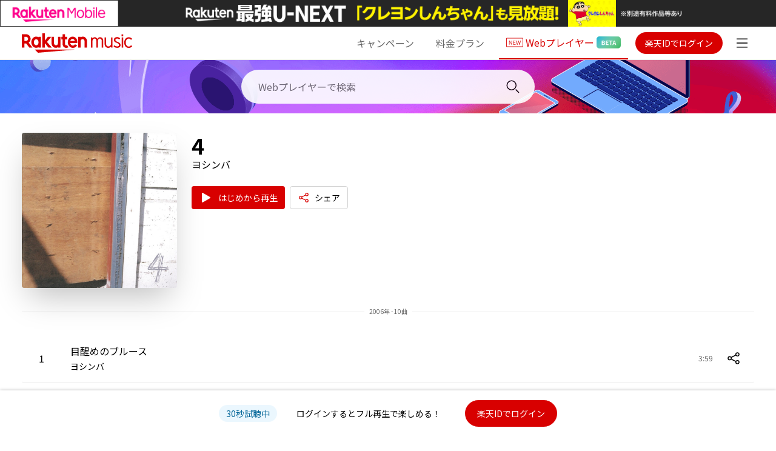

--- FILE ---
content_type: text/css; charset=UTF-8
request_url: https://music.rakuten.co.jp/_next/static/css/87288966721cfcd4.css
body_size: 7499
content:
/*
! tailwindcss v3.1.7 | MIT License | https://tailwindcss.com
*/*,:after,:before{box-sizing:border-box;border:0 solid #e5e7eb}:after,:before{--tw-content:""}html{line-height:1.5;-webkit-text-size-adjust:100%;tab-size:4;font-family:ui-sans-serif,system-ui,-apple-system,BlinkMacSystemFont,Segoe UI,Roboto,Helvetica Neue,Arial,Noto Sans,sans-serif,Apple Color Emoji,Segoe UI Emoji,Segoe UI Symbol,Noto Color Emoji}body{margin:0;line-height:inherit}hr{height:0;color:inherit;border-top-width:1px}abbr:where([title]){-webkit-text-decoration:underline dotted;text-decoration:underline dotted}h1,h2,h3,h4,h5,h6{font-size:inherit;font-weight:inherit}a{color:inherit;text-decoration:inherit}b,strong{font-weight:bolder}code,kbd,pre,samp{font-family:ui-monospace,SFMono-Regular,Menlo,Monaco,Consolas,Liberation Mono,Courier New,monospace;font-size:1em}small{font-size:80%}sub,sup{font-size:75%;line-height:0;position:relative;vertical-align:initial}sub{bottom:-.25em}sup{top:-.5em}table{text-indent:0;border-color:inherit;border-collapse:collapse}button,input,optgroup,select,textarea{font-family:inherit;font-size:100%;font-weight:inherit;line-height:inherit;color:inherit;margin:0;padding:0}button,select{text-transform:none}[type=button],[type=reset],[type=submit],button{-webkit-appearance:button;background-color:initial;background-image:none}:-moz-focusring{outline:auto}:-moz-ui-invalid{box-shadow:none}progress{vertical-align:initial}::-webkit-inner-spin-button,::-webkit-outer-spin-button{height:auto}[type=search]{-webkit-appearance:textfield;outline-offset:-2px}::-webkit-search-decoration{-webkit-appearance:none}::-webkit-file-upload-button{-webkit-appearance:button;font:inherit}summary{display:list-item}blockquote,dd,dl,figure,h1,h2,h3,h4,h5,h6,hr,p,pre{margin:0}fieldset{margin:0}fieldset,legend{padding:0}menu,ol,ul{list-style:none;margin:0;padding:0}textarea{resize:vertical}input::placeholder,textarea::placeholder{opacity:1;color:#9ca3af}[role=button],button{cursor:pointer}:disabled{cursor:default}audio,canvas,embed,iframe,img,object,svg,video{display:block;vertical-align:middle}img,video{max-width:100%;height:auto}:root{--color-rakuten-base:216,0,0;--color-rakuten-base-dark:191,0,0;--color-rakuten-black-dark:104,104,104;--color-rakuten-white-light:235,235,235;--color-rakuten-white-lighter:247,247,247;--color-rakuten-white-dark:209,209,209;--color-rakuten-disable:196,196,196;--color-twitter-blue:29,161,242;--color-warning-light:254,240,221;--color-warning-dark:163,94,4;--color-primary-light:235,247,254;--color-primary-dark:0,100,151;--color-pink-light:255,233,248;--color-pink-dark:90,0,60;--color-black-light:37,37,37}html{font-family:Noto Sans JP,ヒラギノ角ゴ ProN W3,Meiryo,system-ui,sans-serif}*,::backdrop,:after,:before{--tw-border-spacing-x:0;--tw-border-spacing-y:0;--tw-translate-x:0;--tw-translate-y:0;--tw-rotate:0;--tw-skew-x:0;--tw-skew-y:0;--tw-scale-x:1;--tw-scale-y:1;--tw-pan-x: ;--tw-pan-y: ;--tw-pinch-zoom: ;--tw-scroll-snap-strictness:proximity;--tw-ordinal: ;--tw-slashed-zero: ;--tw-numeric-figure: ;--tw-numeric-spacing: ;--tw-numeric-fraction: ;--tw-ring-inset: ;--tw-ring-offset-width:0px;--tw-ring-offset-color:#fff;--tw-ring-color:#3b82f680;--tw-ring-offset-shadow:0 0 #0000;--tw-ring-shadow:0 0 #0000;--tw-shadow:0 0 #0000;--tw-shadow-colored:0 0 #0000;--tw-blur: ;--tw-brightness: ;--tw-contrast: ;--tw-grayscale: ;--tw-hue-rotate: ;--tw-invert: ;--tw-saturate: ;--tw-sepia: ;--tw-drop-shadow: ;--tw-backdrop-blur: ;--tw-backdrop-brightness: ;--tw-backdrop-contrast: ;--tw-backdrop-grayscale: ;--tw-backdrop-hue-rotate: ;--tw-backdrop-invert: ;--tw-backdrop-opacity: ;--tw-backdrop-saturate: ;--tw-backdrop-sepia: }.container{width:100%}@media (min-width:640px){.container{max-width:640px}}@media (min-width:768px){.container{max-width:768px}}@media (min-width:920px){.container{max-width:920px}}@media (min-width:1024px){.container{max-width:1024px}}@media (min-width:1280px){.container{max-width:1280px}}@media (min-width:1536px){.container{max-width:1536px}}.title{font-size:.875rem;line-height:1.25rem}@media (min-width:768px){.title{font-size:1rem;line-height:1.5rem}}.sub-title{font-size:.875rem;line-height:1.25rem;--tw-text-opacity:1;color:rgba(var(--color-rakuten-base),var(--tw-text-opacity))}.sub-title:hover{text-decoration-line:underline}@media (min-width:768px){.sub-title{--tw-text-opacity:1;color:rgb(0 0 0/var(--tw-text-opacity))}.sub-title:hover{--tw-text-opacity:1;color:rgba(var(--color-rakuten-base),var(--tw-text-opacity))}}.ellipsis-text{overflow:hidden;text-overflow:ellipsis;white-space:nowrap}.tile{display:flex;align-items:center;transition-duration:.3s}.tile:hover{--tw-bg-opacity:1;background-color:rgba(var(--color-rakuten-white-lighter),var(--tw-bg-opacity))}input[type=range]::-webkit-slider-thumb{height:.75rem;width:.75rem;appearance:none;border-radius:9999px;background-color:initial;--tw-bg-opacity:1;background-color:rgb(255 255 255/var(--tw-bg-opacity));--tw-shadow:0 1px 3px 0 #0000001a,0 1px 2px -1px #0000001a;--tw-shadow-colored:0 1px 3px 0 var(--tw-shadow-color),0 1px 2px -1px var(--tw-shadow-color);box-shadow:var(--tw-ring-offset-shadow,0 0 #0000),var(--tw-ring-shadow,0 0 #0000),var(--tw-shadow);--tw-shadow-color:#6b7280;--tw-shadow:var(--tw-shadow-colored)}input[type=range]::-moz-range-thumb{height:.75rem;width:.75rem;appearance:none;border-radius:9999px;background-color:initial;--tw-bg-opacity:1;background-color:rgb(255 255 255/var(--tw-bg-opacity));--tw-shadow:0 1px 3px 0 #0000001a,0 1px 2px -1px #0000001a;--tw-shadow-colored:0 1px 3px 0 var(--tw-shadow-color),0 1px 2px -1px var(--tw-shadow-color);box-shadow:var(--tw-ring-offset-shadow,0 0 #0000),var(--tw-ring-shadow,0 0 #0000),var(--tw-shadow);--tw-shadow-color:#6b7280;--tw-shadow:var(--tw-shadow-colored)}.eq-bar{--tw-translate-x:0px;--tw-scale-x:1;transform:translate(var(--tw-translate-x),var(--tw-translate-y)) rotate(var(--tw-rotate)) skewX(var(--tw-skew-x)) skewY(var(--tw-skew-y)) scaleX(var(--tw-scale-x)) scaleY(var(--tw-scale-y))}@keyframes middleEq{0%{height:12px}50%{height:8px}to{height:12px}}.eq-bar--1{animation:middleEq .3s ease-in-out 0s infinite}@keyframes longEq{0%{height:16px}50%{height:6px}to{height:16px}}.eq-bar--2{animation:longEq .5s ease-in-out 0s infinite}@keyframes shortEq{0%{height:8px}50%{height:4px}to{height:8px}}.eq-bar--3{animation:shortEq .7s ease-in-out 0s infinite}.pointer-events-none{pointer-events:none}.visible{visibility:visible}.invisible{visibility:hidden}.static{position:static}.fixed{position:fixed}.absolute{position:absolute}.relative{position:relative}.inset-0{top:0;right:0;bottom:0;left:0}.bottom-0{bottom:0}.top-1\/2{top:50%}.left-1\/2{left:50%}.right-0{right:0}.left-0{left:0}.left-\[-999em\]{left:-999em}.top-0{top:0}.top-2{top:.5rem}.left-5{left:1.25rem}.right-5{right:1.25rem}.bottom-32{bottom:8rem}.-top-4{top:-1rem}.-right-4{right:-1rem}.bottom-6{bottom:1.5rem}.top-4{top:1rem}.right-4{right:1rem}.top-7{top:1.75rem}.right-8{right:2rem}.bottom-8{bottom:2rem}.bottom-12{bottom:3rem}.-right-1\.5{right:-.375rem}.-right-1{right:-.25rem}.top-16{top:4rem}.z-40{z-index:40}.z-10{z-index:10}.z-50{z-index:50}.z-30{z-index:30}.float-right{float:right}.m-0{margin:0}.m-2{margin:.5rem}.m-auto{margin:auto}.mx-auto{margin-left:auto;margin-right:auto}.my-3{margin-top:.75rem;margin-bottom:.75rem}.mx-2{margin-left:.5rem;margin-right:.5rem}.mx-0{margin-left:0;margin-right:0}.my-2{margin-top:.5rem;margin-bottom:.5rem}.my-1{margin-top:.25rem;margin-bottom:.25rem}.mx-6{margin-left:1.5rem;margin-right:1.5rem}.my-10{margin-top:2.5rem;margin-bottom:2.5rem}.my-6{margin-top:1.5rem;margin-bottom:1.5rem}.mx-4{margin-left:1rem;margin-right:1rem}.mx-3{margin-left:.75rem;margin-right:.75rem}.my-0\.5{margin-top:.125rem;margin-bottom:.125rem}.my-0{margin-top:0;margin-bottom:0}.mb-4{margin-bottom:1rem}.mt-1{margin-top:.25rem}.mr-0{margin-right:0}.ml-1{margin-left:.25rem}.mt-6{margin-top:1.5rem}.mb-6{margin-bottom:1.5rem}.mr-3{margin-right:.75rem}.mr-2{margin-right:.5rem}.ml-2{margin-left:.5rem}.mb-1{margin-bottom:.25rem}.mb-8{margin-bottom:2rem}.mt-2{margin-top:.5rem}.mr-4{margin-right:1rem}.-mb-2{margin-bottom:-.5rem}.-mb-0\.5{margin-bottom:-.125rem}.-mb-0,.mb-0{margin-bottom:0}.-ml-9{margin-left:-2.25rem}.ml-3{margin-left:.75rem}.mt-10{margin-top:2.5rem}.ml-4{margin-left:1rem}.mt-2\.5{margin-top:.625rem}.mt-5{margin-top:1.25rem}.ml-44{margin-left:11rem}.mt-4{margin-top:1rem}.mb-2{margin-bottom:.5rem}.mb-3{margin-bottom:.75rem}.mt-3{margin-top:.75rem}.-mt-4{margin-top:-1rem}.-mt-2{margin-top:-.5rem}.-mt-20{margin-top:-5rem}.ml-0\.5{margin-left:.125rem}.ml-0{margin-left:0}.mt-1\.5{margin-top:.375rem}.mr-6{margin-right:1.5rem}.ml-6{margin-left:1.5rem}.block{display:block}.inline-block{display:inline-block}.inline{display:inline}.flex{display:flex}.grid{display:grid}.hidden{display:none}.h-full{height:100%}.h-auto{height:auto}.h-8{height:2rem}.h-4{height:1rem}.h-2{height:.5rem}.h-screen{height:100vh}.h-9{height:2.25rem}.h-12{height:3rem}.h-7{height:1.75rem}.h-3{height:.75rem}.h-11{height:2.75rem}.h-15{height:3.75rem}.h-24{height:6rem}.h-27{height:6.75rem}.h-28{height:7rem}.h-37{height:9.25rem}.h-50{height:12.5rem}.h-64{height:16rem}.h-\[50\%\]{height:50%}.h-0\.5{height:.125rem}.h-0{height:0}.h-6{height:1.5rem}.h-32{height:8rem}.h-10{height:2.5rem}.h-5{height:1.25rem}.h-14{height:3.5rem}.h-56{height:14rem}.h-16{height:4rem}.h-1{height:.25rem}.h-\[26px\]{height:26px}.h-2\.5{height:.625rem}.h-72{height:18rem}.max-h-50{max-height:12.5rem}.max-h-20{max-height:5rem}.max-h-\[388px\]{max-height:388px}.min-h-screen{min-height:100vh}.min-h-\[388px\]{min-height:388px}.min-h-97{min-height:24.25rem}.w-full{width:100%}.w-3{width:.75rem}.w-2{width:.5rem}.w-8{width:2rem}.w-9{width:2.25rem}.w-12{width:3rem}.w-7{width:1.75rem}.w-2\.5{width:.625rem}.w-4{width:1rem}.w-auto{width:auto}.w-11{width:2.75rem}.w-15{width:3.75rem}.w-24{width:6rem}.w-27{width:6.75rem}.w-28{width:7rem}.w-37{width:9.25rem}.w-50{width:12.5rem}.w-64{width:16rem}.w-\[50\%\]{width:50%}.w-5{width:1.25rem}.w-0{width:0}.w-1\/3{width:33.333333%}.w-11\/12{width:91.666667%}.w-\[80\%\]{width:80%}.w-max{width:max-content}.w-32{width:8rem}.w-70{width:17.5rem}.w-40{width:10rem}.w-14{width:3.5rem}.w-10{width:2.5rem}.w-80{width:20rem}.w-4\/5{width:80%}.w-6{width:1.5rem}.w-20{width:5rem}.w-\[102px\]{width:102px}.w-16{width:4rem}.w-56{width:14rem}.w-2\/3{width:66.666667%}.w-26{width:6.5rem}.w-39{width:9.75rem}.w-17{width:4.25rem}.w-\[91vw\]{width:91vw}.w-\[98\%\]{width:98%}.min-w-28{min-width:6rem}.min-w-5{min-width:1.25rem}.min-w-39{min-width:9.75rem}.min-w-15{min-width:3.75rem}.max-w-7xl{max-width:80rem}.max-w-none{max-width:none}.max-w-4xl{max-width:56rem}.max-w-15{max-width:3.75rem}.max-w-\[98\%\]{max-width:98%}.flex-1{flex:1 1 0%}.flex-shrink-0,.shrink-0{flex-shrink:0}.-translate-x-1\/2{--tw-translate-x:-50%}.-translate-x-1\/2,.-translate-y-1\/2{transform:translate(var(--tw-translate-x),var(--tw-translate-y)) rotate(var(--tw-rotate)) skewX(var(--tw-skew-x)) skewY(var(--tw-skew-y)) scaleX(var(--tw-scale-x)) scaleY(var(--tw-scale-y))}.-translate-y-1\/2{--tw-translate-y:-50%}.translate-y-0{--tw-translate-y:0px}.-translate-y-0\.5,.translate-y-0{transform:translate(var(--tw-translate-x),var(--tw-translate-y)) rotate(var(--tw-rotate)) skewX(var(--tw-skew-x)) skewY(var(--tw-skew-y)) scaleX(var(--tw-scale-x)) scaleY(var(--tw-scale-y))}.-translate-y-0\.5{--tw-translate-y:-0.125rem}.-translate-y-0{--tw-translate-y:-0px}.-translate-y-0,.rotate-180{transform:translate(var(--tw-translate-x),var(--tw-translate-y)) rotate(var(--tw-rotate)) skewX(var(--tw-skew-x)) skewY(var(--tw-skew-y)) scaleX(var(--tw-scale-x)) scaleY(var(--tw-scale-y))}.rotate-180{--tw-rotate:180deg}.rotate-45{--tw-rotate:45deg}.-rotate-45,.rotate-45{transform:translate(var(--tw-translate-x),var(--tw-translate-y)) rotate(var(--tw-rotate)) skewX(var(--tw-skew-x)) skewY(var(--tw-skew-y)) scaleX(var(--tw-scale-x)) scaleY(var(--tw-scale-y))}.-rotate-45{--tw-rotate:-45deg}.scale-110{--tw-scale-x:1.1;--tw-scale-y:1.1}.scale-110,.transform{transform:translate(var(--tw-translate-x),var(--tw-translate-y)) rotate(var(--tw-rotate)) skewX(var(--tw-skew-x)) skewY(var(--tw-skew-y)) scaleX(var(--tw-scale-x)) scaleY(var(--tw-scale-y))}.animate-marquee{animation:marquee 10s linear infinite}.animate-marquee-slow{animation:marquee 20s linear infinite}@keyframes pulse{50%{opacity:.5}}.animate-pulse{animation:pulse 2s cubic-bezier(.4,0,.6,1) infinite}@keyframes page-unload{0%{opacity:1}to{opacity:0}}.animate-page-unload{animation:page-unload .6s ease-out}@keyframes spin{to{transform:rotate(1turn)}}.animate-spin{animation:spin 1s linear infinite}@keyframes page-load{0%{opacity:0}to{opacity:1}}.animate-page-load{animation:page-load 1s ease-in-out}.cursor-pointer{cursor:pointer}.cursor-default{cursor:default}.touch-none{touch-action:none}.appearance-none{appearance:none}.grid-flow-col{grid-auto-flow:column}.grid-cols-3{grid-template-columns:repeat(3,minmax(0,1fr))}.grid-cols-2{grid-template-columns:repeat(2,minmax(0,1fr))}.grid-rows-2{grid-template-rows:repeat(2,minmax(0,1fr))}.flex-col{flex-direction:column}.flex-wrap{flex-wrap:wrap}.items-start{align-items:flex-start}.items-center{align-items:center}.justify-start{justify-content:flex-start}.justify-end{justify-content:flex-end}.justify-center{justify-content:center}.justify-between{justify-content:space-between}.justify-around{justify-content:space-around}.justify-items-center{justify-items:center}.gap-4{gap:1rem}.gap-x-1{column-gap:.25rem}.gap-y-4{row-gap:1rem}.gap-x-4{column-gap:1rem}.gap-x-2{column-gap:.5rem}.self-center{align-self:center}.overflow-auto{overflow:auto}.overflow-hidden{overflow:hidden}.overflow-clip{overflow:clip}.overflow-y-auto{overflow-y:auto}.overflow-x-hidden{overflow-x:hidden}.overflow-x-scroll{overflow-x:scroll}.text-ellipsis{text-overflow:ellipsis}.whitespace-nowrap{white-space:nowrap}.whitespace-pre-line{white-space:pre-line}.break-all{word-break:break-all}.rounded-full{border-radius:9999px}.rounded{border-radius:.25rem}.rounded-3xl{border-radius:1.5rem}.rounded-xl{border-radius:.75rem}.rounded-2xl{border-radius:1rem}.rounded-lg{border-radius:.5rem}.rounded-large{border-radius:20px}.rounded-none{border-radius:0}.rounded-md{border-radius:.375rem}.rounded-r-\[100\%\]{border-top-right-radius:100%;border-bottom-right-radius:100%}.rounded-r-full{border-top-right-radius:9999px;border-bottom-right-radius:9999px}.rounded-t-xl{border-top-left-radius:.75rem;border-top-right-radius:.75rem}.rounded-b{border-bottom-right-radius:.25rem;border-bottom-left-radius:.25rem}.rounded-b-lg{border-bottom-right-radius:.5rem;border-bottom-left-radius:.5rem}.rounded-tl-\[100\%\]{border-top-left-radius:100%}.rounded-tl-full{border-top-left-radius:9999px}.rounded-tr-\[63px\]{border-top-right-radius:63px}.rounded-tr-\[64px\]{border-top-right-radius:64px}.border-2{border-width:2px}.border{border-width:1px}.border-x-2{border-left-width:2px;border-right-width:2px}.border-x-0{border-left-width:0;border-right-width:0}.border-t{border-top-width:1px}.border-b{border-bottom-width:1px}.border-b-2{border-bottom-width:2px}.border-l-2{border-left-width:2px}.border-r-2{border-right-width:2px}.border-b-\[6px\]{border-bottom-width:6px}.border-b-0{border-bottom-width:0}.border-solid{border-style:solid}.border-dotted{border-style:dotted}.border-none{border-style:none}.border-rakuten-white-dark{--tw-border-opacity:1;border-color:rgba(var(--color-rakuten-white-dark),var(--tw-border-opacity))}.border-rakuten-base{--tw-border-opacity:1;border-color:rgba(var(--color-rakuten-base),var(--tw-border-opacity))}.border-rakuten-white-light{--tw-border-opacity:1;border-color:rgba(var(--color-rakuten-white-light),var(--tw-border-opacity))}.border-black{--tw-border-opacity:1;border-color:rgb(0 0 0/var(--tw-border-opacity))}.border-rakuten-black-dark{--tw-border-opacity:1;border-color:rgba(var(--color-rakuten-black-dark),var(--tw-border-opacity))}.border-white{--tw-border-opacity:1;border-color:rgb(255 255 255/var(--tw-border-opacity))}.border-\[\#e0e0e0\]{--tw-border-opacity:1;border-color:rgb(224 224 224/var(--tw-border-opacity))}.border-x-transparent{border-left-color:#0000;border-right-color:#0000}.border-t-rakuten-white-light{--tw-border-opacity:1;border-top-color:rgba(var(--color-rakuten-white-light),var(--tw-border-opacity))}.border-b-rakuten-white-light{--tw-border-opacity:1;border-bottom-color:rgba(var(--color-rakuten-white-light),var(--tw-border-opacity))}.border-b-rakuten-base{--tw-border-opacity:1;border-bottom-color:rgba(var(--color-rakuten-base),var(--tw-border-opacity))}.border-t-transparent{border-top-color:#0000}.bg-rakuten-base{--tw-bg-opacity:1;background-color:rgba(var(--color-rakuten-base),var(--tw-bg-opacity))}.bg-transparent{background-color:initial}.bg-blue-900{--tw-bg-opacity:1;background-color:rgb(30 58 138/var(--tw-bg-opacity))}.bg-blue-400{--tw-bg-opacity:1;background-color:rgb(96 165 250/var(--tw-bg-opacity))}.bg-black{--tw-bg-opacity:1;background-color:rgb(0 0 0/var(--tw-bg-opacity))}.bg-white{--tw-bg-opacity:1;background-color:rgb(255 255 255/var(--tw-bg-opacity))}.bg-\[\#00000094\]{background-color:#00000094}.bg-rakuten-primary-light{--tw-bg-opacity:1;background-color:rgba(var(--color-primary-light),var(--tw-bg-opacity))}.bg-rakuten-pink-light{--tw-bg-opacity:1;background-color:rgba(var(--color-pink-light),var(--tw-bg-opacity))}.bg-rakuten-warning-light{--tw-bg-opacity:1;background-color:rgba(var(--color-warning-light),var(--tw-bg-opacity))}.bg-rakuten-white-lighter{--tw-bg-opacity:1;background-color:rgba(var(--color-rakuten-white-lighter),var(--tw-bg-opacity))}.bg-rakuten-white-light{--tw-bg-opacity:1;background-color:rgba(var(--color-rakuten-white-light),var(--tw-bg-opacity))}.bg-white\/75{background-color:#ffffffbf}.bg-gray-200{--tw-bg-opacity:1;background-color:rgb(229 231 235/var(--tw-bg-opacity))}.bg-\[\#00000040\]{background-color:#00000040}.bg-gray-300{--tw-bg-opacity:1;background-color:rgb(209 213 219/var(--tw-bg-opacity))}.bg-rakuten-black-dark{--tw-bg-opacity:1;background-color:rgba(var(--color-rakuten-black-dark),var(--tw-bg-opacity))}.bg-\[\#f0f0f0\]{--tw-bg-opacity:1;background-color:rgb(240 240 240/var(--tw-bg-opacity))}.bg-rakuten-disable{--tw-bg-opacity:1;background-color:rgba(var(--color-rakuten-disable),var(--tw-bg-opacity))}.bg-\[\#2A4A71\]{--tw-bg-opacity:1;background-color:rgb(42 74 113/var(--tw-bg-opacity))}.bg-rakuten-white-dark{--tw-bg-opacity:1;background-color:rgba(var(--color-rakuten-white-dark),var(--tw-bg-opacity))}.bg-gradient-to-r{background-image:linear-gradient(to right,var(--tw-gradient-stops))}.bg-gradient-to-l{background-image:linear-gradient(to left,var(--tw-gradient-stops))}.bg-gradient-to-t{background-image:linear-gradient(to top,var(--tw-gradient-stops))}.bg-search-container-mobile{background-image:url(https://stg-image-rmusic-bnb5b8hjbvfjedez.a01.azurefd.net/webplayer/bg_sp.png)}.from-white{--tw-gradient-from:#fff;--tw-gradient-to:#fff0;--tw-gradient-stops:var(--tw-gradient-from),var(--tw-gradient-to)}.from-rakuten-white-lighter{--tw-gradient-from:rgb(var(--color-rakuten-white-lighter));--tw-gradient-to:rgba(var(--color-rakuten-white-lighter),0);--tw-gradient-stops:var(--tw-gradient-from),var(--tw-gradient-to)}.from-\[\#06ABDE\]{--tw-gradient-from:#06abde;--tw-gradient-to:#06abde00;--tw-gradient-stops:var(--tw-gradient-from),var(--tw-gradient-to)}.to-\[\#45BC6E\]{--tw-gradient-to:#45bc6e}.bg-cover{background-size:cover}.bg-center{background-position:50%}.bg-no-repeat{background-repeat:no-repeat}.fill-black{fill:#000}.object-contain{object-fit:contain}.object-cover{object-fit:cover}.p-0{padding:0}.p-2{padding:.5rem}.p-4{padding:1rem}.p-5{padding:1.25rem}.p-6{padding:1.5rem}.p-0\.5{padding:.125rem}.p-1{padding:.25rem}.p-9{padding:2.25rem}.p-8{padding:2rem}.px-1{padding-left:.25rem;padding-right:.25rem}.py-0{padding-top:0;padding-bottom:0}.px-0{padding-left:0;padding-right:0}.py-2{padding-top:.5rem;padding-bottom:.5rem}.px-8{padding-left:2rem;padding-right:2rem}.px-6{padding-left:1.5rem;padding-right:1.5rem}.py-4{padding-top:1rem;padding-bottom:1rem}.px-3{padding-left:.75rem;padding-right:.75rem}.py-1{padding-top:.25rem;padding-bottom:.25rem}.px-2{padding-left:.5rem;padding-right:.5rem}.px-12{padding-left:3rem;padding-right:3rem}.px-4{padding-left:1rem;padding-right:1rem}.py-5{padding-top:1.25rem;padding-bottom:1.25rem}.px-9{padding-left:2.25rem;padding-right:2.25rem}.py-6{padding-top:1.5rem;padding-bottom:1.5rem}.py-3{padding-top:.75rem;padding-bottom:.75rem}.px-14{padding-left:3.5rem;padding-right:3.5rem}.pt-9{padding-top:2.25rem}.pb-6{padding-bottom:1.5rem}.pb-9{padding-bottom:2.25rem}.pb-12{padding-bottom:3rem}.pt-3{padding-top:.75rem}.pt-2{padding-top:.5rem}.pt-4{padding-top:1rem}.pb-2{padding-bottom:.5rem}.pl-0{padding-left:0}.pr-2{padding-right:.5rem}.pr-3{padding-right:.75rem}.pl-4{padding-left:1rem}.pt-0{padding-top:0}.pt-1{padding-top:.25rem}.pl-3{padding-left:.75rem}.pb-3{padding-bottom:.75rem}.pl-2{padding-left:.5rem}.pb-1{padding-bottom:.25rem}.pr-1{padding-right:.25rem}.pl-1{padding-left:.25rem}.pt-6{padding-top:1.5rem}.text-left{text-align:left}.text-center{text-align:center}.text-end{text-align:end}.text-sm{font-size:.875rem;line-height:1.25rem}.text-tiny{font-size:.625rem}.text-xs{font-size:.75rem;line-height:1rem}.text-base{font-size:1rem;line-height:1.5rem}.text-2xl{font-size:1.5rem;line-height:2rem}.text-lg{font-size:1.125rem}.text-lg,.text-xl{line-height:1.75rem}.text-xl{font-size:1.25rem}.text-3xl{font-size:1.875rem;line-height:2.25rem}.text-mini{font-size:.5rem}.text-\[8px\]{font-size:8px}.text-2\.5xl{font-size:1.75rem}.font-normal{font-weight:400}.font-bold{font-weight:700}.font-light{font-weight:300}.font-black{font-weight:900}.not-italic{font-style:normal}.leading-0{line-height:0}.leading-6{line-height:1.5rem}.leading-normal{line-height:1.5}.leading-4{line-height:1rem}.text-rakuten-black-dark{--tw-text-opacity:1;color:rgba(var(--color-rakuten-black-dark),var(--tw-text-opacity))}.text-rakuten-base{--tw-text-opacity:1;color:rgba(var(--color-rakuten-base),var(--tw-text-opacity))}.text-white{--tw-text-opacity:1;color:rgb(255 255 255/var(--tw-text-opacity))}.text-black{--tw-text-opacity:1;color:rgb(0 0 0/var(--tw-text-opacity))}.text-green-500{--tw-text-opacity:1;color:rgb(34 197 94/var(--tw-text-opacity))}.text-rakuten-primary-dark{--tw-text-opacity:1;color:rgba(var(--color-primary-dark),var(--tw-text-opacity))}.text-rakuten-pink-dark{--tw-text-opacity:1;color:rgba(var(--color-pink-dark),var(--tw-text-opacity))}.text-rakuten-black-light{--tw-text-opacity:1;color:rgba(var(--color-black-light),var(--tw-text-opacity))}.text-rakuten-warning-dark{--tw-text-opacity:1;color:rgba(var(--color-warning-dark),var(--tw-text-opacity))}.text-gray-400{--tw-text-opacity:1;color:rgb(156 163 175/var(--tw-text-opacity))}.text-gray-500{--tw-text-opacity:1;color:rgb(107 114 128/var(--tw-text-opacity))}.text-rakuten-disable{--tw-text-opacity:1;color:rgba(var(--color-rakuten-disable),var(--tw-text-opacity))}.text-\[\#686868\]{--tw-text-opacity:1;color:rgb(104 104 104/var(--tw-text-opacity))}.text-\[\#4a4a4a\]{--tw-text-opacity:1;color:rgb(74 74 74/var(--tw-text-opacity))}.text-blue-400{--tw-text-opacity:1;color:rgb(96 165 250/var(--tw-text-opacity))}.text-rakuten-twitterBlue{--tw-text-opacity:1;color:rgba(var(--color-twitter-blue),var(--tw-text-opacity))}.text-rakuten-black{--tw-text-opacity:1;color:rgba(var(--color-rakuten-black),var(--tw-text-opacity))}.placeholder-rakuten-black-dark::placeholder{--tw-placeholder-opacity:1;color:rgba(var(--color-rakuten-black-dark),var(--tw-placeholder-opacity))}.opacity-50{opacity:.5}.opacity-100{opacity:1}.opacity-75{opacity:.75}.opacity-90{opacity:.9}.shadow-2xl{--tw-shadow:0 25px 50px -12px #00000040;--tw-shadow-colored:0 25px 50px -12px var(--tw-shadow-color)}.shadow-2xl,.shadow-md{box-shadow:var(--tw-ring-offset-shadow,0 0 #0000),var(--tw-ring-shadow,0 0 #0000),var(--tw-shadow)}.shadow-md{--tw-shadow:0 4px 6px -1px #0000001a,0 2px 4px -2px #0000001a;--tw-shadow-colored:0 4px 6px -1px var(--tw-shadow-color),0 2px 4px -2px var(--tw-shadow-color)}.shadow-all{--tw-shadow:0 0 5px #0000004d;--tw-shadow-colored:0 0 5px var(--tw-shadow-color)}.shadow-all,.shadow-top{box-shadow:var(--tw-ring-offset-shadow,0 0 #0000),var(--tw-ring-shadow,0 0 #0000),var(--tw-shadow)}.shadow-top{--tw-shadow:0px -1px 1px #0000004d;--tw-shadow-colored:0px -1px 1px var(--tw-shadow-color)}.shadow-bottom{--tw-shadow:0px 10px 10px -1px #0003;--tw-shadow-colored:0px 10px 10px -1px var(--tw-shadow-color);box-shadow:var(--tw-ring-offset-shadow,0 0 #0000),var(--tw-ring-shadow,0 0 #0000),var(--tw-shadow)}.outline-none{outline:2px solid #0000;outline-offset:2px}.outline-offset-0{outline-offset:0}.blur{--tw-blur:blur(8px)}.blur,.blur-sm{filter:var(--tw-blur) var(--tw-brightness) var(--tw-contrast) var(--tw-grayscale) var(--tw-hue-rotate) var(--tw-invert) var(--tw-saturate) var(--tw-sepia) var(--tw-drop-shadow)}.blur-sm{--tw-blur:blur(4px)}.filter{filter:var(--tw-blur) var(--tw-brightness) var(--tw-contrast) var(--tw-grayscale) var(--tw-hue-rotate) var(--tw-invert) var(--tw-saturate) var(--tw-sepia) var(--tw-drop-shadow)}.transition{transition-property:color,background-color,border-color,text-decoration-color,fill,stroke,opacity,box-shadow,transform,filter,-webkit-backdrop-filter;transition-property:color,background-color,border-color,text-decoration-color,fill,stroke,opacity,box-shadow,transform,filter,backdrop-filter;transition-property:color,background-color,border-color,text-decoration-color,fill,stroke,opacity,box-shadow,transform,filter,backdrop-filter,-webkit-backdrop-filter;transition-timing-function:cubic-bezier(.4,0,.2,1);transition-duration:.15s}.transition-all{transition-property:all;transition-timing-function:cubic-bezier(.4,0,.2,1);transition-duration:.15s}.duration-1000{transition-duration:1s}.duration-300{transition-duration:.3s}.duration-500{transition-duration:.5s}.ease-in-out{transition-timing-function:cubic-bezier(.4,0,.2,1)}.ease-in{transition-timing-function:cubic-bezier(.4,0,1,1)}.before\:ml-\[8px\]:before{content:var(--tw-content);margin-left:8px}.before\:inline-flex:before{content:var(--tw-content);display:inline-flex}.before\:h-0:before{content:var(--tw-content);height:0}.before\:w-0:before{content:var(--tw-content);width:0}.before\:border-t-\[6px\]:before{content:var(--tw-content);border-top-width:6px}.before\:border-l-\[12px\]:before{content:var(--tw-content);border-left-width:12px}.before\:border-b-\[6px\]:before{content:var(--tw-content);border-bottom-width:6px}.before\:border-t-transparent:before{content:var(--tw-content);border-top-color:#0000}.before\:border-l-white:before{content:var(--tw-content);--tw-border-opacity:1;border-left-color:rgb(255 255 255/var(--tw-border-opacity))}.before\:border-b-transparent:before{content:var(--tw-content);border-bottom-color:#0000}.first\:border-t:first-child{border-top-width:1px}.first\:border-rakuten-white-light:first-child{--tw-border-opacity:1;border-color:rgba(var(--color-rakuten-white-light),var(--tw-border-opacity))}.last\:mr-0:last-child{margin-right:0}.odd\:-top-10:nth-child(odd){top:-2.5rem}.even\:-top-36:nth-child(2n){top:-9rem}.focus-within\:opacity-100:focus-within{opacity:1}.focus-within\:shadow-bottom:focus-within{--tw-shadow:0px 10px 10px -1px #0003;--tw-shadow-colored:0px 10px 10px -1px var(--tw-shadow-color);box-shadow:var(--tw-ring-offset-shadow,0 0 #0000),var(--tw-ring-shadow,0 0 #0000),var(--tw-shadow)}.hover\:scale-110:hover{--tw-scale-x:1.1;--tw-scale-y:1.1;transform:translate(var(--tw-translate-x),var(--tw-translate-y)) rotate(var(--tw-rotate)) skewX(var(--tw-skew-x)) skewY(var(--tw-skew-y)) scaleX(var(--tw-scale-x)) scaleY(var(--tw-scale-y))}.hover\:cursor-pointer:hover{cursor:pointer}.hover\:border-rakuten-base:hover{--tw-border-opacity:1;border-color:rgba(var(--color-rakuten-base),var(--tw-border-opacity))}.hover\:bg-rakuten-base:hover{--tw-bg-opacity:1;background-color:rgba(var(--color-rakuten-base),var(--tw-bg-opacity))}.hover\:bg-transparent:hover{background-color:initial}.hover\:bg-black:hover{--tw-bg-opacity:1;background-color:rgb(0 0 0/var(--tw-bg-opacity))}.hover\:bg-rakuten-base-dark:hover{--tw-bg-opacity:1;background-color:rgba(var(--color-rakuten-base-dark),var(--tw-bg-opacity))}.hover\:bg-rakuten-white-lighter:hover{--tw-bg-opacity:1;background-color:rgba(var(--color-rakuten-white-lighter),var(--tw-bg-opacity))}.hover\:bg-\[\#2A4A71\]:hover{--tw-bg-opacity:1;background-color:rgb(42 74 113/var(--tw-bg-opacity))}.hover\:text-rakuten-base:hover{--tw-text-opacity:1;color:rgba(var(--color-rakuten-base),var(--tw-text-opacity))}.hover\:text-white:hover{--tw-text-opacity:1;color:rgb(255 255 255/var(--tw-text-opacity))}.hover\:underline:hover{text-decoration-line:underline}.hover\:shadow-lg:hover{--tw-shadow:0 10px 15px -3px #0000001a,0 4px 6px -4px #0000001a;--tw-shadow-colored:0 10px 15px -3px var(--tw-shadow-color),0 4px 6px -4px var(--tw-shadow-color);box-shadow:var(--tw-ring-offset-shadow,0 0 #0000),var(--tw-ring-shadow,0 0 #0000),var(--tw-shadow)}.active\:outline-0:active,.focus\:outline-0:focus{outline-width:0}.group:hover .group-hover\:ml-4{margin-left:1rem}.group:hover .group-hover\:h-4{height:1rem}.group:hover .group-hover\:w-5{width:1.25rem}.group:hover .group-hover\:w-4{width:1rem}.group:hover .group-hover\:animate-marquee{animation:marquee 10s linear infinite}@keyframes marquee{0%{transform:translateX(0)}to{transform:translateX(-100%)}}.group:hover .group-hover\:animate-marquee-slow{animation:marquee 20s linear infinite}.group:hover .group-hover\:text-white{--tw-text-opacity:1;color:rgb(255 255 255/var(--tw-text-opacity))}.group:hover .group-hover\:text-rakuten-base{--tw-text-opacity:1;color:rgba(var(--color-rakuten-base),var(--tw-text-opacity))}.group:hover .group-hover\:shadow-lg{--tw-shadow:0 10px 15px -3px #0000001a,0 4px 6px -4px #0000001a;--tw-shadow-colored:0 10px 15px -3px var(--tw-shadow-color),0 4px 6px -4px var(--tw-shadow-color);box-shadow:var(--tw-ring-offset-shadow,0 0 #0000),var(--tw-ring-shadow,0 0 #0000),var(--tw-shadow)}@media (min-width:640px){.sm\:mx-6{margin-left:1.5rem;margin-right:1.5rem}}@media (min-width:768px){.md\:static{position:static}.md\:left-auto{left:auto}.md\:right-10{right:2.5rem}.md\:bottom-24{bottom:6rem}.md\:mx-4{margin-left:1rem;margin-right:1rem}.md\:my-0{margin-top:0;margin-bottom:0}.md\:mx-3{margin-left:.75rem;margin-right:.75rem}.md\:mx-6{margin-left:1.5rem;margin-right:1.5rem}.md\:my-9{margin-top:2.25rem;margin-bottom:2.25rem}.md\:mx-0{margin-left:0;margin-right:0}.md\:mx-9{margin-left:2.25rem;margin-right:2.25rem}.md\:mb-6{margin-bottom:1.5rem}.md\:mt-8{margin-top:2rem}.md\:mb-3{margin-bottom:.75rem}.md\:mr-8{margin-right:2rem}.md\:mt-10{margin-top:2.5rem}.md\:mb-1{margin-bottom:.25rem}.md\:mb-9{margin-bottom:2.25rem}.md\:mb-0{margin-bottom:0}.md\:ml-2{margin-left:.5rem}.md\:mr-0{margin-right:0}.md\:mr-6{margin-right:1.5rem}.md\:ml-0{margin-left:0}.md\:mt-2{margin-top:.5rem}.md\:mt-6{margin-top:1.5rem}.md\:ml-32{margin-left:8rem}.md\:mr-3{margin-right:.75rem}.md\:mt-0{margin-top:0}.md\:ml-20{margin-left:5rem}.md\:block{display:block}.md\:flex{display:flex}.md\:inline-flex{display:inline-flex}.md\:grid{display:grid}.md\:hidden{display:none}.md\:h-12{height:3rem}.md\:h-18{height:4.5rem}.md\:h-35{height:8.75rem}.md\:h-64{height:16rem}.md\:h-40{height:10rem}.md\:h-34{height:8.5rem}.md\:h-8{height:2rem}.md\:h-36{height:9rem}.md\:h-6{height:1.5rem}.md\:h-4{height:1rem}.md\:h-\[72px\]{height:72px}.md\:h-16{height:4rem}.md\:h-110{height:27.5rem}.md\:h-22{height:5.5rem}.md\:h-80{height:20rem}.md\:h-auto{height:auto}.md\:max-h-80{max-height:20rem}.md\:min-h-50{min-height:12.5rem}.md\:w-12{width:3rem}.md\:w-18{width:4.5rem}.md\:w-35{width:8.75rem}.md\:w-64{width:16rem}.md\:w-1\/4{width:25%}.md\:w-2\/6{width:33.333333%}.md\:w-auto{width:auto}.md\:w-36{width:9rem}.md\:w-80{width:20rem}.md\:w-8{width:2rem}.md\:w-40{width:10rem}.md\:w-100{width:25rem}.md\:w-32{width:8rem}.md\:w-28{width:7rem}.md\:w-full{width:100%}.md\:w-\[72px\]{width:72px}.md\:w-44{width:11rem}.md\:w-\[382px\]{width:382px}.md\:w-56{width:14rem}.md\:w-16{width:4rem}.md\:w-126{width:31.5rem}.md\:w-96{width:24rem}.md\:w-38{width:9.5rem}.md\:min-w-96{min-width:24rem}.md\:min-w-20{min-width:5rem}.md\:min-w-100{min-width:25rem}.md\:max-w-96{max-width:24rem}.md\:flex-none{flex:none}.md\:basis-2\/5{flex-basis:40%}.md\:basis-3\/5{flex-basis:60%}.md\:grid-cols-3{grid-template-columns:repeat(3,minmax(0,1fr))}.md\:grid-cols-7{grid-template-columns:repeat(7,minmax(0,1fr))}.md\:flex-row{flex-direction:row}.md\:flex-col{flex-direction:column}.md\:flex-wrap{flex-wrap:wrap}.md\:items-start{align-items:flex-start}.md\:justify-start{justify-content:flex-start}.md\:justify-between{justify-content:space-between}.md\:gap-x-6{column-gap:1.5rem}.md\:gap-y-4{row-gap:1rem}.md\:gap-y-6{row-gap:1.5rem}.md\:gap-x-4{column-gap:1rem}.md\:overflow-auto{overflow:auto}.md\:overflow-visible{overflow:visible}.md\:rounded-tr-\[78px\]{border-top-right-radius:78px}.md\:border-0{border-width:0}.md\:border-b{border-bottom-width:1px}.md\:border-none{border-style:none}.md\:border-b-rakuten-white-light{--tw-border-opacity:1;border-bottom-color:rgba(var(--color-rakuten-white-light),var(--tw-border-opacity))}.md\:bg-rakuten-base{--tw-bg-opacity:1;background-color:rgba(var(--color-rakuten-base),var(--tw-bg-opacity))}.md\:bg-transparent{background-color:initial}.md\:bg-white{--tw-bg-opacity:1;background-color:rgb(255 255 255/var(--tw-bg-opacity))}.md\:bg-gradient-to-r{background-image:linear-gradient(to right,var(--tw-gradient-stops))}.md\:bg-gradient-to-l{background-image:linear-gradient(to left,var(--tw-gradient-stops))}.md\:bg-search-container-desktop{background-image:url(https://stg-image-rmusic-bnb5b8hjbvfjedez.a01.azurefd.net/webplayer/bg.png)}.md\:p-2{padding:.5rem}.md\:p-4{padding:1rem}.md\:p-3{padding:.75rem}.md\:py-0{padding-top:0;padding-bottom:0}.md\:px-0{padding-left:0;padding-right:0}.md\:px-0\.5{padding-left:.125rem;padding-right:.125rem}.md\:py-4{padding-top:1rem;padding-bottom:1rem}.md\:py-3{padding-top:.75rem;padding-bottom:.75rem}.md\:px-6{padding-left:1.5rem;padding-right:1.5rem}.md\:px-9{padding-left:2.25rem;padding-right:2.25rem}.md\:px-8{padding-left:2rem;padding-right:2rem}.md\:px-2{padding-left:.5rem;padding-right:.5rem}.md\:px-3{padding-left:.75rem;padding-right:.75rem}.md\:px-4{padding-left:1rem;padding-right:1rem}.md\:pt-14{padding-top:3.5rem}.md\:pb-4{padding-bottom:1rem}.md\:pb-9{padding-bottom:2.25rem}.md\:pr-9{padding-right:2.25rem}.md\:pb-32{padding-bottom:8rem}.md\:pb-6{padding-bottom:1.5rem}.md\:pr-4{padding-right:1rem}.md\:pl-2{padding-left:.5rem}.md\:pr-6{padding-right:1.5rem}.md\:pl-4{padding-left:1rem}.md\:pt-0{padding-top:0}.md\:pl-6{padding-left:1.5rem}.md\:pt-8{padding-top:2rem}.md\:text-left{text-align:left}.md\:text-center{text-align:center}.md\:text-base{font-size:1rem;line-height:1.5rem}.md\:text-sm{font-size:.875rem;line-height:1.25rem}.md\:text-2\.5xl{font-size:1.75rem}.md\:text-3\.5xl{font-size:2rem}.md\:text-5xl{font-size:3rem;line-height:1}.md\:text-xs{font-size:.75rem;line-height:1rem}.md\:text-4xl{font-size:2.25rem;line-height:2.5rem}.md\:font-bold{font-weight:700}.md\:leading-9{line-height:2.25rem}.md\:leading-11{line-height:2.9375rem}.md\:text-white{--tw-text-opacity:1;color:rgb(255 255 255/var(--tw-text-opacity))}.md\:text-black{--tw-text-opacity:1;color:rgb(0 0 0/var(--tw-text-opacity))}.md\:text-rakuten-base{--tw-text-opacity:1;color:rgba(var(--color-rakuten-base),var(--tw-text-opacity))}.md\:text-rakuten-black-dark{--tw-text-opacity:1;color:rgba(var(--color-rakuten-black-dark),var(--tw-text-opacity))}.md\:first\:border-t-0:first-child{border-top-width:0}.last\:md\:mr-0:last-child{margin-right:0}.md\:focus-within\:min-w-180:focus-within{min-width:45rem}.md\:hover\:h-2:hover{height:.5rem}.hover\:md\:scale-110:hover{--tw-scale-x:1.1;--tw-scale-y:1.1;transform:translate(var(--tw-translate-x),var(--tw-translate-y)) rotate(var(--tw-rotate)) skewX(var(--tw-skew-x)) skewY(var(--tw-skew-y)) scaleX(var(--tw-scale-x)) scaleY(var(--tw-scale-y))}.md\:hover\:bg-rakuten-white-lighter:hover{--tw-bg-opacity:1;background-color:rgba(var(--color-rakuten-white-lighter),var(--tw-bg-opacity))}.md\:hover\:bg-transparent:hover{background-color:initial}.md\:hover\:text-rakuten-base:hover{--tw-text-opacity:1;color:rgba(var(--color-rakuten-base),var(--tw-text-opacity))}.group:hover .md\:group-hover\:visible{visibility:visible}.group:hover .md\:group-hover\:invisible{visibility:hidden}}@media (min-width:1024px){.lg\:inline-flex{display:inline-flex}}@media (min-width:920px){.tablet\:py-0{padding-top:0;padding-bottom:0}.tablet\:px-9{padding-left:2.25rem;padding-right:2.25rem}}

--- FILE ---
content_type: application/javascript; charset=UTF-8
request_url: https://music.rakuten.co.jp/_next/static/chunks/pages/link/web-player-dfa396d051bb79a9.js
body_size: 2981
content:
(self.webpackChunk_N_E=self.webpackChunk_N_E||[]).push([[878],{8815:function(e,t,n){"use strict";n.d(t,{CD:function(){return s.CD},QV:function(){return r.QV},oV:function(){return r.oV}});var r=n(4506),s=n(6327)},8493:function(e,t,n){"use strict";n.d(t,{LK:function(){return d},Rx:function(){return i},ZO:function(){return c},jg:function(){return p},m1:function(){return E},zS:function(){return l}});var r=n(1776),s=n(6738),a=n(6446),o=n(3650),u=n(4894);const i=async e=>{const t=`${a.MF.replace("###albumId###",e)}`;return(0,o.Mb)(!0,r.ps.En.ALBUM,"",t).then((async e=>(0,o.Wp)(e?.body?.album,r.ps.hi.SUCCESS,e?.header?.status_code))).catch((e=>(0,o.Wp)([],r.ps.hi.ERROR,e?.header?.status_code)))},c=async function(e,t,n,s,a){let i=!(arguments.length>5&&void 0!==arguments[5])||arguments[5],c=`${e.replace("###artistId###",t).replace("###artistSection###",n)}`;return""!==s&&0!==a&&c.replace("###page_limit_param###",(0,u.GW)(s)).replace("###page_limit###",a),(0,o.Mb)(i,r.ps.En.ARTIST,"",c).then((e=>(0,o.Wp)(e?.body,r.ps.hi.SUCCESS))).catch((()=>(0,o.Wp)([],r.ps.hi.ERROR)))},l=async e=>{const t=`${a.xW.replace("###playlistId###",e)}`;return(0,o.Mb)(!0,r.ps.En.PLAYLIST,"",t).then((e=>(0,o.Wp)(e?.body,r.ps.hi.SUCCESS,e?.header?.status_code))).catch((e=>(0,o.Wp)([],r.ps.hi.ERROR,e?.header?.status_code)))},p=async(e,t)=>{const n=`${a.CG.replace("###rankingType###",e)}${t}`;return(0,o.Mb)(!1,s.ZP.PAGE_SEARCH,e,n).then((e=>(0,o.Wp)(e?.body,r.ps.hi.SUCCESS,e?.header?.status_code))).catch((e=>(0,o.Wp)([],r.ps.hi.ERROR,e?.header?.status_code)))},E=e=>e?.reduce(((e,t)=>("song"===t.type?e.genreSongs.push(t):"album"===t.type&&e.genreAlbums.push(t),e)),{genreSongs:[],genreAlbums:[]}),d=async(e,t)=>{const n=""===e?`${a.iJ}${t}`:`${a.o9.replace("###genreId###",e)}${t}`;return(0,o.Mb)(!1,s.ZP.PAGE_SEARCH,e,n).then((e=>(0,o.Wp)(e?.body,r.ps.hi.SUCCESS,e?.header?.status_code))).catch((e=>(0,o.Wp)([],r.ps.hi.ERROR,e?.header?.status_code)))}},6327:function(e,t,n){"use strict";n.d(t,{CD:function(){return u}});var r=n(1776),s=n(6738),a=(n(6446),n(3650)),o=n(4894);const u=async function(e,t){let n=arguments.length>2&&void 0!==arguments[2]?arguments[2]:20,u=!(arguments.length>3&&void 0!==arguments[3])||arguments[3],i=`${r.O8.FS.replace("###type###",t?t.toUpperCase():"")}`;return i=i.replace("###query###",(0,o.GW)(e)),i=i.replace("##page_limit##",n),(0,a.Mb)(u,s.ZP.PAGE_RESULT_LIST,"",i).then((e=>(0,a.Wp)(e?.data,r.ps.hi.SUCCESS))).catch((()=>(0,a.Wp)([],r.ps.hi.ERROR)))}},6280:function(e,t,n){"use strict";n.r(t),n.d(t,{default:function(){return v}});var r=n(1163),s=n(7294),a=n(8933),o=n(9499),u=n(5054),i=n(9274),c=n(1776),l=n(8193),p=n(9418),E=n(2581),d=n(4263),g=n(8815),S=n(8493),h=n(3650),_=n(5893);function y(e,t){var n=Object.keys(e);if(Object.getOwnPropertySymbols){var r=Object.getOwnPropertySymbols(e);t&&(r=r.filter((function(t){return Object.getOwnPropertyDescriptor(e,t).enumerable}))),n.push.apply(n,r)}return n}function R(e){for(var t=1;t<arguments.length;t++){var n=null!=arguments[t]?arguments[t]:{};t%2?y(Object(n),!0).forEach((function(t){(0,o.Z)(e,t,n[t])})):Object.getOwnPropertyDescriptors?Object.defineProperties(e,Object.getOwnPropertyDescriptors(n)):y(Object(n)).forEach((function(t){Object.defineProperty(e,t,Object.getOwnPropertyDescriptor(n,t))}))}return e}const O=[{value:"",text:"\u5168\u3066\u306e\u30b8\u30e3\u30f3\u30eb"},{value:"361",text:"J-POP"},{value:"362",text:"J-ROCK"},{value:"363",text:"POPS/ROCK/DANCE"},{value:"364",text:"HIPHOP/R&B/REGGAE"},{value:"365",text:"\u30a2\u30cb\u30e1/\u30d5\u30a1\u30df\u30ea\u30fc"},{value:"366",text:"JAZZ"},{value:"367",text:"CLASSIC"}];var A=e=>{let{hasCarousel:t,routePath:n}=e;const{0:r,1:a}=(0,s.useState)({}),{0:o,1:y}=(0,s.useState)("LOADING"),{0:A,1:N}=(0,s.useState)(R(R({},O[0]),{},{index:0})),{userLang:f,deviceType:I}=(0,s.useContext)(E.rC),{openModal:C,closeModal:b}=(0,s.useContext)(d.t),{playAudio:v,updateAudio:G}=(0,g.QV)(`${c.ps.En.GENRE_SONGS}_${A.index}`,c.ps.q$.RANKING,"RESULT",{hasIsPlayable:!0,mergeKey:"WEB_PLAYER_TOP_PAGE"},{id:null,source:"AUDIO",prop:"songId"});let P="PC"===I?14:3,x="PC"===I?12:6;(0,s.useEffect)((()=>{P="PC"===I?14:3,x="PC"===I?12:6,r&&(a({genreSongs:(0,h.G0)(r?.genreSongs,x),genreAlbums:(0,h.G0)(r?.genreAlbums,P)}),r&&r?.genreSongs&&G((0,h.G0)(r?.genreSongs,x),c.ps.En.GENRE_SONGS,{id:null,source:"AUDIO",prop:"songId"},2,`${c.ps.En.GENRE_SONGS}_${A?.index}`))}),[I]),(0,s.useEffect)((()=>{(async e=>{y("LOADING");const t=""===e.value?10:20,n=await(0,S.LK)(e.value,t),r=(0,S.m1)(n?.data?.new_content);if(y(n.status),"SUCCESS"===n.status&&r){const t=O.findIndex((t=>t?.value===e?.value));a({genreSongs:(0,h.G0)(r?.genreSongs,x),genreAlbums:(0,h.G0)(r?.genreAlbums,P)}),G((0,h.G0)(r?.genreSongs,x),c.ps.En.GENRE_SONGS,{id:null,source:"AUDIO",prop:"songId"},2,`${c.ps.En.GENRE_SONGS}_${t}`),N(R(R({},e),{},{index:t}))}})(A)}),[]);return(0,_.jsxs)(s.Fragment,{children:[(0,_.jsx)(s.Fragment,{children:r.status==c.ps.hi.LOADING?(0,_.jsx)(i.wY,{pathName:n,type:"GENRE",deviceType:I}):null}),"ERROR"!==o?(0,_.jsx)(s.Fragment,{children:(0,_.jsxs)(u.S$,{header:p.Z[f].NEW_SONG,apiStatus:o,type:"HEADER",headerActionFilterConfig:[],children:[0===r?.genreSongs?.length||0===r?.genreAlbums?.length&&0===r?.genreSongs?.length?(0,_.jsx)(u.R2,{msg:`${p.Z[f].ERROR_FAILED_TO_RETRIEVE_DATA_SUCCESSFULLY}`,displayType:"SECTION",messageType:"PLAIN"}):(0,_.jsx)(u.S$,{header:"",hasData:(0,h.HM)(r?.genreSongs),apiStatus:o,type:"HEADER",sectionType:"PSEUDO_PADDED",hasCarousel:t,sectionFooter:{text:p.Z[f].SEE_MORE_NEW_SONGS,actionType:"LINK",textAlignment:"center",href:`/link/search/result/genre_songs?q=${encodeURIComponent(A.value)}&origin=web_player`},children:(0,_.jsx)(u.fX,{data:r?.genreSongs,type:"ITEM_LIST",config:l.IH,deviceType:I,audioKey:`${c.ps.En.GENRE_SONGS}_${A.index}`,onClick:e=>v(e,I),userLang:f})}),0===r?.genreAlbums?.length&&0!==r?.genreSongs?.length?(0,_.jsx)(u.R2,{msg:`${p.Z[f].ERROR_FAILED_TO_RETRIEVE_DATA_SUCCESSFULLY}`,displayType:"SECTION",messageType:"PLAIN"}):(0,_.jsx)(s.Fragment,{children:(0,_.jsx)(u.S$,{header:p.Z[f].NEW_ALBUM_EP,apiStatus:o,hasData:(0,h.HM)(r?.genreAlbums),type:"HEADER",sectionType:"FULL",sectionFooter:{text:p.Z[f].SEE_MORE_NEW_ALBUMS_AND_EPS,actionType:"LINK",textAlignment:"center",href:`/link/search/result/genre_albums?q=${encodeURIComponent(A.value||"")}&origin=web_player`},children:(0,_.jsx)(u.rY,{data:r?.genreAlbums,hasCarousel:t,category:"ALBUM",config:l.kB,deviceType:I})})})]})}):null]})},N=n(5633);function f(e,t){var n=Object.keys(e);if(Object.getOwnPropertySymbols){var r=Object.getOwnPropertySymbols(e);t&&(r=r.filter((function(t){return Object.getOwnPropertyDescriptor(e,t).enumerable}))),n.push.apply(n,r)}return n}function I(e){for(var t=1;t<arguments.length;t++){var n=null!=arguments[t]?arguments[t]:{};t%2?f(Object(n),!0).forEach((function(t){(0,o.Z)(e,t,n[t])})):Object.getOwnPropertyDescriptors?Object.defineProperties(e,Object.getOwnPropertyDescriptors(n)):f(Object(n)).forEach((function(t){Object.defineProperty(e,t,Object.getOwnPropertyDescriptor(n,t))}))}return e}const C=e=>[{value:"hourly",text:p.Z[e].RANKING_REAL_TIME},{value:"weekly",text:p.Z[e].RANKING_WEEKLY},{value:"monthly",text:p.Z[e].RANKING_MONTHLY}];var b=e=>{let{hasCarousel:t,routePath:n}=e;const{0:r,1:a}=(0,s.useState)([]),{0:o,1:y}=(0,s.useState)("LOADING"),{userLang:R,deviceType:O}=(0,s.useContext)(E.rC),{0:A,1:f}=(0,s.useState)(I(I({},C(R)[0]),{},{index:0})),{openModal:b,closeModal:v}=(0,s.useContext)(d.t);let G="PC"===O?12:6;const{playAudio:P,updateAudio:x}=(0,g.QV)(`${c.ps.En.RANKING_SONGS}_${A.index}`,c.ps.q$.RANKING,"RANKING",{hasIsPlayable:!0,mergeKey:"WEB_PLAYER_TOP_PAGE"},{id:"hourly"===A?.value?"real time":A?.value,source:"QUERY"});(0,s.useEffect)((()=>{G="PC"===O?12:6,r&&(a((0,h.G0)(r,G)),x((0,h.G0)(r,G),c.ps.En.RANKING_SONGS,{id:"hourly"===A?.value?"real time":A?.value,source:"QUERY"},1,`${c.ps.En.RANKING_SONGS}_${A.index}`))}),[O]);const T=async e=>{y("LOADING");const t=await(0,S.jg)(e.value,12);if(y(t.status),"SUCCESS"===t.status&&t?.data?.rankings?.length>0){const n=C(R).findIndex((t=>t?.value===e?.value));a((0,h.G0)(t?.data?.rankings,G)),x((0,h.G0)(t?.data?.rankings,G),c.ps.En.RANKING_SONGS,{id:"hourly"===e?.value?"real time":e?.value,source:"QUERY"},1,`${c.ps.En.RANKING_SONGS}_${n}`),f(I(I({},e),{},{index:n}))}};(0,s.useEffect)((()=>{T(A)}),[]);return(0,_.jsxs)(s.Fragment,{children:[(0,_.jsx)(s.Fragment,{children:o===c.ps.hi.LOADING?(0,_.jsx)(i.wY,{pathName:n,type:"RANKING",deviceType:O}):null}),"ERROR"!==o?(0,_.jsx)(s.Fragment,{children:(0,_.jsx)(u.S$,{header:p.Z[R].LATEST_RANKING,apiStatus:o,type:"HEADER",headerActionFilterConfig:[(0,_.jsx)(N.Lt,{dropdownConfig:{value:A.text,icon:[I({},c.Ph.jN)],bodyType:"ROW_ITEM"},closeModal:v,dropDownActivationType:"PC"===O?"DROP_DOWN":"DRAWER",dropdownList:C(R),onDropdownSelect:T,drawerActivationCallback:function(e){let t=arguments.length>1&&void 0!==arguments[1]?arguments[1]:{},n=arguments.length>2?arguments[2]:void 0,r=arguments.length>3?arguments[3]:void 0,s=arguments.length>4&&void 0!==arguments[4]?arguments[4]:()=>{},a=arguments.length>5?arguments[5]:void 0,o=arguments.length>6?arguments[6]:void 0;b(e,t,n,r,s=()=>{},a,o)},drawerHeader:p.Z[R].RANKING})],hasCarousel:t,sectionFooter:{text:p.Z[R].SEE_MORE_LATEST_RANKINGS,actionType:"LINK",textAlignment:"center",href:`/link/search/result/ranking_songs?q=${encodeURIComponent(A.value)}&origin=web_player`},children:(0,h.HM)(r)?(0,_.jsx)(u.fX,{data:r,type:"ITEM_LIST",subTitleTextType:c.ps.Xi.LINK,config:l.wP,deviceType:O,audioKey:`${c.ps.En.RANKING_SONGS}_${A.index}`,onClick:e=>P(e,O),userLang:R}):(0,_.jsx)(u.R2,{msg:`${p.Z[R].ERROR_FAILED_TO_RETRIEVE_DATA_SUCCESSFULLY}`,displayType:"SECTION",messageType:"PLAIN"})})}):null]})};var v=()=>{const e=(0,r.useRouter)().asPath;return(0,_.jsxs)(s.Fragment,{children:[(0,_.jsx)(b,{hasCarousel:!1,routePath:e}),(0,_.jsx)(A,{hasCarousel:!1,routePath:e}),(0,_.jsx)(a.U$,{inputMap:{ratPageType:"web_player",ratPageName:"web_player",ratItemId:[""],ratItemUrl:(0,h.XW)().toString()}})]})}},4952:function(e,t,n){(window.__NEXT_P=window.__NEXT_P||[]).push(["/link/web-player",function(){return n(6280)}])}},function(e){e.O(0,[774,888,179],(function(){return t=4952,e(e.s=t);var t}));var t=e.O();_N_E=t}]);

--- FILE ---
content_type: application/javascript; charset=UTF-8
request_url: https://music.rakuten.co.jp/_next/static/chunks/pages/link/artist/%5B...all%5D-eb7bc78b06ebcfca.js
body_size: 2722
content:
(self.webpackChunk_N_E=self.webpackChunk_N_E||[]).push([[234],{8815:function(e,t,a){"use strict";a.d(t,{CD:function(){return n.CD},QV:function(){return s.QV},oV:function(){return s.oV}});var s=a(4506),n=a(6327)},8493:function(e,t,a){"use strict";a.d(t,{LK:function(){return h},Rx:function(){return u},ZO:function(){return o},jg:function(){return d},m1:function(){return p},zS:function(){return c}});var s=a(1776),n=a(6738),r=a(6446),i=a(3650),l=a(4894);const u=async e=>{const t=`${r.MF.replace("###albumId###",e)}`;return(0,i.Mb)(!0,s.ps.En.ALBUM,"",t).then((async e=>(0,i.Wp)(e?.body?.album,s.ps.hi.SUCCESS,e?.header?.status_code))).catch((e=>(0,i.Wp)([],s.ps.hi.ERROR,e?.header?.status_code)))},o=async function(e,t,a,n,r){let u=!(arguments.length>5&&void 0!==arguments[5])||arguments[5],o=`${e.replace("###artistId###",t).replace("###artistSection###",a)}`;return""!==n&&0!==r&&o.replace("###page_limit_param###",(0,l.GW)(n)).replace("###page_limit###",r),(0,i.Mb)(u,s.ps.En.ARTIST,"",o).then((e=>(0,i.Wp)(e?.body,s.ps.hi.SUCCESS))).catch((()=>(0,i.Wp)([],s.ps.hi.ERROR)))},c=async e=>{const t=`${r.xW.replace("###playlistId###",e)}`;return(0,i.Mb)(!0,s.ps.En.PLAYLIST,"",t).then((e=>(0,i.Wp)(e?.body,s.ps.hi.SUCCESS,e?.header?.status_code))).catch((e=>(0,i.Wp)([],s.ps.hi.ERROR,e?.header?.status_code)))},d=async(e,t)=>{const a=`${r.CG.replace("###rankingType###",e)}${t}`;return(0,i.Mb)(!1,n.ZP.PAGE_SEARCH,e,a).then((e=>(0,i.Wp)(e?.body,s.ps.hi.SUCCESS,e?.header?.status_code))).catch((e=>(0,i.Wp)([],s.ps.hi.ERROR,e?.header?.status_code)))},p=e=>e?.reduce(((e,t)=>("song"===t.type?e.genreSongs.push(t):"album"===t.type&&e.genreAlbums.push(t),e)),{genreSongs:[],genreAlbums:[]}),h=async(e,t)=>{const a=""===e?`${r.iJ}${t}`:`${r.o9.replace("###genreId###",e)}${t}`;return(0,i.Mb)(!1,n.ZP.PAGE_SEARCH,e,a).then((e=>(0,i.Wp)(e?.body,s.ps.hi.SUCCESS,e?.header?.status_code))).catch((e=>(0,i.Wp)([],s.ps.hi.ERROR,e?.header?.status_code)))}},6327:function(e,t,a){"use strict";a.d(t,{CD:function(){return l}});var s=a(1776),n=a(6738),r=(a(6446),a(3650)),i=a(4894);const l=async function(e,t){let a=arguments.length>2&&void 0!==arguments[2]?arguments[2]:20,l=!(arguments.length>3&&void 0!==arguments[3])||arguments[3],u=`${s.O8.FS.replace("###type###",t?t.toUpperCase():"")}`;return u=u.replace("###query###",(0,i.GW)(e)),u=u.replace("##page_limit##",a),(0,r.Mb)(l,n.ZP.PAGE_RESULT_LIST,"",u).then((e=>(0,r.Wp)(e?.data,s.ps.hi.SUCCESS))).catch((()=>(0,r.Wp)([],s.ps.hi.ERROR)))}},4913:function(e,t,a){"use strict";a.r(t),a.d(t,{__N_SSP:function(){return A}});var s=a(9499),n=a(1163),r=a(7294),i=a(8933),l=a(9274),u=a(1776),o=a(6446),c=a(9418),d=a(5054),p=a(2581),h=a(4263),E=a(8815),S=a(4506),g=a(8493),y=a(3650),f=a(5893);function R(e,t){var a=Object.keys(e);if(Object.getOwnPropertySymbols){var s=Object.getOwnPropertySymbols(e);t&&(s=s.filter((function(t){return Object.getOwnPropertyDescriptor(e,t).enumerable}))),a.push.apply(a,s)}return a}function _(e){for(var t=1;t<arguments.length;t++){var a=null!=arguments[t]?arguments[t]:{};t%2?R(Object(a),!0).forEach((function(t){(0,s.Z)(e,t,a[t])})):Object.getOwnPropertyDescriptors?Object.defineProperties(e,Object.getOwnPropertyDescriptors(a)):R(Object(a)).forEach((function(t){Object.defineProperty(e,t,Object.getOwnPropertyDescriptor(a,t))}))}return e}let T={new_releases:{status:"",data:[]},albums:{status:"",data:[]},playlists:{status:"",data:[]},songs:{status:"",data:[]}};var A=!0;t.default=e=>{let{id:t,baseData:a,baseDataStatus:s}=e;const{userLang:R,deviceType:A}=(0,r.useContext)(p.rC),O=(0,r.useContext)(h.t),{0:b,1:L}=(0,r.useState)({new_releases:{status:"",data:[]},albums:{status:"",data:[]},playlists:{status:"",data:[]},songs:{status:"",data:[]}}),{0:C,1:m}=(0,r.useState)(u.ps.hi.LOADING),P=(0,n.useRouter)(),{onPlayAll:M,playAudio:v,updateAudio:I}=(0,E.QV)(`${u.ps.En.ARTIST}#${t}`,u.ps.q$.ARTIST,"AUDIO",{hasIsPlayable:!1},{id:t,source:"QUERY"});let j=(0,y.qE)(t,u.ps.En.ARTIST);(0,r.useEffect)((()=>{(async e=>{const t=[(0,g.ZO)(o.Wf,e,"songs","&count",20),(0,g.ZO)(o.Wf,e,"playlists","&limit",20),(0,g.ZO)(o.Wf,e,"albums","&limit",20),(0,g.ZO)(o.Wf,e,"new_releases","&limit",20)];return(await Promise.allSettled(t)).forEach(((e,t)=>{if("fulfilled"===e.status){const t=Object.keys(e?.value?.data)?.[1]?.toString();t&&(e?.value?.status===u.ps.hi.SUCCESS?(T[t].status=e?.value?.status,T[t].data=(0,y.HM)(e?.value?.data?.[t])?e?.value?.data?.[t]:[]):T[t].status=e?.value?.status)}})),T})(t).then((e=>{L(e),m(u.ps.hi.SUCCESS)}))}),[]);const{new_releases:x,songs:N,albums:U,playlists:D}=b,W={[u.ps.En.NEW_RELEASE]:{tile:_({},u.Ph.mL),header:c.Z[R].NEW_RELEASE_HEADER},[u.ps.En.ALBUM]:{tile:_({},u.Ph.mL),header:c.Z[R].ARTIST_RESULT_ALBUM},[u.ps.En.PLAYLIST]:{tile:_(_({},u.Ph.QZ),{},{subTitle:{prop:null,type:u.ps.Xi.TEXT,dataType:"ARRAY",formatter:e=>[{text:(0,y.zV)("editor",e)?`Edited By ${(0,y.zV)("editor",e)}`:null}]}}),header:c.Z[R].RELATED_PLAYLIST_HEADER},[u.ps.En.SONG]:{tile:_(_({},u.Ph.tv),{},{duration:null}),header:c.Z[R].RECOMMENDED_SONGS_HEADER}},$={title:a?.name,url:`${(0,y.ge)()}/link/artist/${t}`,query:j,hideEmbedIcon:(0,y.Yj)(N?.data,!0)},w=(0,y.c7)(N?.data);(0,S.vw)(C,(()=>{let e=(0,y.Yj)(N?.data);H(null,{cancel:c.Z[R].CANCEL},{},"auto_modal",{isBaseModal:!1,header:e?c.Z[R].NO_SONG_TO_PLAY:c.Z[R].START_PLAYING_MUSIC,isCancelRequired:!e},Y,"MODAL","",!1,"")})),(0,r.useEffect)((()=>{N?.data&&(0,y.HM)(N?.data)&&I(N?.data,u.ps.En.ARTIST)}),[N?.data]);const Z=()=>C===u.ps.hi.SUCCESS,H=function(e,t){let a=arguments.length>2&&void 0!==arguments[2]?arguments[2]:{},s=arguments.length>3?arguments[3]:void 0,n=arguments.length>4?arguments[4]:void 0,r=arguments.length>5?arguments[5]:void 0,i=arguments.length>6&&void 0!==arguments[6]?arguments[6]:"MODAL",l=arguments.length>7?arguments[7]:void 0,u=arguments.length>8?arguments[8]:void 0,o=arguments.length>9?arguments[9]:void 0;e&&e.stopPropagation(),O.openModal(t,a,s,n,r,i,l,u,o)},Y=()=>{M()},G=!(0,y.HM)(x?.data)&&!(0,y.HM)(N?.data)&&!(0,y.HM)(U?.data)&&!(0,y.HM)(D?.data);return(0,f.jsxs)(r.Fragment,{children:[s===u.ps.hi.SUCCESS?(0,f.jsx)(d.kH,{data:_(_({},a),{},{artist:{name:a.name}}),config:u.Ph.RM,category:"ARTIST"}):null,s===u.ps.hi.SUCCESS?(0,f.jsx)(d.L2,{category:"ARTIST",deviceType:A,data:a,config:u.Ph.RM,onPlayAllClick:Y,playableSongsLength:w.length,shareData:$,ratPageName:"artist",ratPageType:"artist",ratItemId:[t]}):null,C==u.ps.hi.LOADING?(0,f.jsx)(l.wY,{pathName:P.asPath}):null,b&&C!==u.ps.hi.ERROR?(0,f.jsx)(r.Fragment,{children:(0,f.jsx)(r.Fragment,{children:G?(0,f.jsx)(d.R2,{msg:c.Z[R].NO_ALBUM_SONG,messageType:"PLAIN",displayType:"SECTION"}):(0,f.jsxs)(r.Fragment,{children:[(0,f.jsx)(d.S$,{header:W[u.ps.En.NEW_RELEASE].header,hasData:Z()&&(0,y.HM)(b.new_releases.data),apiStatus:C,children:(0,f.jsx)(d.rY,{category:"ALBUM",data:b.new_releases.data,deviceType:A,config:W[u.ps.En.NEW_RELEASE].tile})}),(0,f.jsx)(d.S$,{apiStatus:C,hasCarousel:!0,hasData:Z()&&(0,y.HM)(b.songs.data),header:W[u.ps.En.SONG].header,children:(0,f.jsx)(d.fX,{data:b.songs.data,audioKey:`${u.ps.En.ARTIST}#${t}`,config:W[u.ps.En.SONG].tile,deviceType:A,onClick:e=>v(e,A),userLang:R,type:b.songs.data?.length>6?"CAROUSEL":"ITEM_LIST"})}),(0,f.jsx)(d.S$,{apiStatus:C,hasData:Z()&&(0,y.HM)(b.albums.data),hasCarousel:!0,header:W[u.ps.En.ALBUM].header,children:(0,f.jsx)(d.rY,{data:b.albums.data,category:"ALBUM",config:W[u.ps.En.ALBUM].tile,deviceType:A})}),(0,f.jsx)(d.S$,{apiStatus:C,hasData:Z()&&(0,y.HM)(b.playlists.data),header:W[u.ps.En.PLAYLIST].header,children:(0,f.jsx)(d.rY,{data:b.playlists.data,category:"PLAYLIST",mode:"MULTI",deviceType:A,subTitleTextType:u.ps.Xi.TEXT,config:W[u.ps.En.PLAYLIST].tile})}),a?.profile?(0,f.jsx)(d.S$,{header:c.Z[R].PROFILE,apiStatus:C,children:(0,f.jsx)(i.yL,{text:a?.profile,buttonText:c.Z[R].SEE_MORE,id:t})}):null]})})}):null,C==u.ps.hi.ERROR?(0,f.jsx)(d.R2,{customClass:"absolute top-1/2 left-1/2 -translate-x-1/2 -translate-y-1/2"}):null]})}},8359:function(e,t,a){(window.__NEXT_P=window.__NEXT_P||[]).push(["/link/artist/[...all]",function(){return a(4913)}])}},function(e){e.O(0,[774,888,179],(function(){return t=8359,e(e.s=t);var t}));var t=e.O();_N_E=t}]);

--- FILE ---
content_type: application/javascript; charset=UTF-8
request_url: https://music.rakuten.co.jp/_next/static/chunks/32.01795d58d5d4bfbc.js
body_size: 1824
content:
"use strict";(self.webpackChunk_N_E=self.webpackChunk_N_E||[]).push([[32],{6032:function(e,t,o){o.r(t);var n=o(9499),s=o(3448),a=o(7294),i=o(2581),r=o(9418),c=o(1776),u=o(6446),l=o(5700),d=o(3650),E=o(4894),p=o(7632),R=o(5893);function O(e,t){var o=Object.keys(e);if(Object.getOwnPropertySymbols){var n=Object.getOwnPropertySymbols(e);t&&(n=n.filter((function(t){return Object.getOwnPropertyDescriptor(e,t).enumerable}))),o.push.apply(o,n)}return o}function I(e){for(var t=1;t<arguments.length;t++){var o=null!=arguments[t]?arguments[t]:{};t%2?O(Object(o),!0).forEach((function(t){(0,n.Z)(e,t,o[t])})):Object.getOwnPropertyDescriptors?Object.defineProperties(e,Object.getOwnPropertyDescriptors(o)):O(Object(o)).forEach((function(t){Object.defineProperty(e,t,Object.getOwnPropertyDescriptor(o,t))}))}return e}t.default=()=>{const{onAudioError:e,onNetworkChange:t,userLang:o,updateDisabledFlag:n,isDisabledFlag:O}=(0,a.useContext)(i.rC),{authDetails:A,authProcess:f,processingLogout:g,setShouldLogout:y,updateSubscription:T}=(0,l.a)();(0,a.useEffect)((()=>{window.addEventListener("online",h),window.addEventListener("offline",h)})),(0,a.useEffect)((()=>()=>{}),[]),(0,a.useEffect)((()=>{"LOGOUT_INIT"===f&&H("logout")}),[f]);const h=()=>{window.navigator.onLine||O?window.navigator.onLine&&O&&(n(!1),t(`${r.Z[o].ONLINE}`,!0)):(n(!0),t(`${r.Z[o].OFFLINE}`,!1))},[_,P]=(0,s.oR)(s.ud.PLAYER),[b,S]=(0,s.oR)(s.ud.QUEUE),{0:L,1:D}=(0,a.useState)(0),C=t=>{e(`${r.Z[o].AUDIO_ERROR}`,!0,6,!1,t)},w=async e=>{let t=[];e&&(0,d.HM)(e)?t=e:b?.playlogData&&(0,d.HM)(b?.playlogData)&&(t=b?.playlogData);const o=A?.subscription?.status&&["SUBSCRIBED","TRIAL"].includes(A?.subscription?.status)||""!==A?.subscription?.plan&&"UN_SUBSCRIBED"===A?.subscription?.status;if(t&&(0,d.HM)(t)&&A?.user?.authCode&&o){const o=JSON.stringify({playlogRequest:t});try{await fetch(u.jI,{method:"POST",body:o,keepalive:!0,headers:{"Content-Type":"application/json","x-auth-code":A?.user?.authCode||"","x-client-id":u.Cx,"x-browser":(0,d.Ai)(),"x-device":(0,d.KU)()?"MOBILE":"WEB","x-req-trace-id":(0,p.Z)()}}),"logout"===e[0].finishReason&&g("LOGOUT_PROCESSING")}catch(n){}}else"logout"===e[0].finishReason&&g("LOGOUT_PROCESSING")},H=function(){let e=arguments.length>0&&void 0!==arguments[0]?arguments[0]:null,t=arguments.length>1?arguments[1]:void 0;const o=b?.audio?.songId?.split("_"),{startedAt:n,audioKey:a,skippedAudio:i,audio:r,totalPlaybackTime:u}=b,l=o&&parseInt(o?.[o?.length-1]);let d="";const E=Math.floor(u),p={songId:l,playerType:r?.playlogType,bitrate:128,startedAt:n,audioKey:a,playTime:E,selectedId:r?.selectedId};switch(t){case s.H7.END:if(d=c.ps.SD.FINISH,0!==E){const e=I(I({},p),{},{finishReason:d});w([e])}S(s.H7.PLAYBACK_TIME_RESET);break;case s.H7.META_ERROR:case s.H7.ERROR:{d=c.ps.SD.ERROR;const e=I(I({},p),{},{playTime:0,finishReason:d});w([e]),S(s.H7.PLAYBACK_TIME_RESET);break}case s.gb.NEXT:if(d=c.ps.SD.SKIP,0!==E){const e=I(I({},p),{},{finishReason:d});w([e])}S(s.H7.PLAYBACK_TIME_RESET);break;case s.gb.PREV:if(d=c.ps.SD.SKIP,0!==E){const e=I(I({},p),{},{finishReason:d});w([e])}S(s.H7.PLAYBACK_TIME_RESET);break;case s.H7.INIT:if(0!==E){S(s.H7.PLAYBACK_TIME_RESET),d=c.ps.SD.SKIP;const e=i?.audioId?.split("_");if(e){const t=I(I({},p),{},{finishReason:d,songId:e[e.length-1],selectedId:i?.selectedId,playerType:i?.playlogType});w([t])}}}if("logout"===e?.toLowerCase()){if(d=e,0!==E){const e=I(I({},p),{},{playTime:E,finishReason:d});w([e])}else g("LOGOUT_PROCESSING");S(s.H7.PLAYBACK_TIME_RESET)}};return(0,R.jsx)(a.Fragment,{children:(0,R.jsx)(s.Mn,{onErrorPlayBack:!0,onQueueListEndStopAutoPlay:!0,userLang:o,onAudioError:(e,t)=>{[s.H7.ERROR,s.H7.META_ERROR].includes(t)&&[s.l5.MEDIA_ERROR].includes(e)&&"WEB"===_.playerType&&window.navigator.onLine&&C(e)},onAudioEvents:t=>{t===s.H7.FALLBACK_DONE&&b?.audio?.songId&&(0,E.Fx)(b?.audio?.songId,A?.user?.authCode||"").then((e=>{const{audio:t,subscription:o,isAuthorized:n=!0,hasPlanChanged:a=!1}=e;n?(S(s.Mj.AUDIO_URL,{audio:t}),a&&T(o)):y(!0)})).catch((e=>{console.log(e),["API_CONNECTION_ERROR","API_AUTH_FAILURE","API_ERROR"].includes(e?.type)&&(S(s.Mj.AUDIO_URL),P(s.H7.META_ERROR),C(t))})),window.navigator.onLine||t!==s.H7.END?t===s.H7.READY&&e(!1):P(s.H7.PAUSE),"WEB"===_.playerType&&H(null,t)},onDurationUpdate:e=>{},onPlayTimeUpdate:e=>{Math.abs(e-L)>=1&&"AUDIO_EVENTS_PLAY"===_.audioPlayStatus&&(S(s.H7.TOTAL_PLAYBACK_TIME_UPDATE,{time:Math.abs(e-L)}),D(e))}})})}}}]);

--- FILE ---
content_type: application/javascript; charset=UTF-8
request_url: https://music.rakuten.co.jp/_next/static/WjBleZzLcb02EVNQiJoBj/_buildManifest.js
body_size: 288
content:
self.__BUILD_MANIFEST={__rewrites:{beforeFiles:[],afterFiles:[],fallback:[]},"/":["static/chunks/pages/index-e401ce8615cb6361.js"],"/_error":["static/chunks/pages/_error-15fb61b486354621.js"],"/link/album/[...all]":["static/chunks/pages/link/album/[...all]-2df9f7c9f47492d3.js"],"/link/artist/[...all]":["static/chunks/pages/link/artist/[...all]-eb7bc78b06ebcfca.js"],"/link/auth/interstitial":["static/chunks/pages/link/auth/interstitial-035e2220fd20d445.js"],"/link/healthcheck":["static/chunks/pages/link/healthcheck-52a0c4c2cfd7d2f5.js"],"/link/player/[...all]":["static/chunks/pages/link/player/[...all]-22e209fafed03907.js"],"/link/playlist/[...all]":["static/chunks/pages/link/playlist/[...all]-a1b007a79e913db8.js"],"/link/search":["static/chunks/pages/link/search-62bf48d8729e9642.js"],"/link/search/result/[...id]":["static/chunks/pages/link/search/result/[...id]-321d50cf7c4d4ec2.js"],"/link/web-player":["static/chunks/pages/link/web-player-dfa396d051bb79a9.js"],"/link/widget":["static/chunks/pages/link/widget-5912b936dfd626c0.js"],sortedPages:["/","/_app","/_error","/link/album/[...all]","/link/artist/[...all]","/link/auth/interstitial","/link/healthcheck","/link/player/[...all]","/link/playlist/[...all]","/link/search","/link/search/result/[...id]","/link/web-player","/link/widget"]},self.__BUILD_MANIFEST_CB&&self.__BUILD_MANIFEST_CB();

--- FILE ---
content_type: application/javascript; charset=UTF-8
request_url: https://music.rakuten.co.jp/_next/static/chunks/pages/link/album/%5B...all%5D-2df9f7c9f47492d3.js
body_size: 2238
content:
(self.webpackChunk_N_E=self.webpackChunk_N_E||[]).push([[253],{8815:function(e,t,n){"use strict";n.d(t,{CD:function(){return a.CD},QV:function(){return s.QV},oV:function(){return s.oV}});var s=n(4506),a=n(6327)},8493:function(e,t,n){"use strict";n.d(t,{LK:function(){return p},Rx:function(){return u},ZO:function(){return c},jg:function(){return d},m1:function(){return h},zS:function(){return l}});var s=n(1776),a=n(6738),r=n(6446),o=n(3650),i=n(4894);const u=async e=>{const t=`${r.MF.replace("###albumId###",e)}`;return(0,o.Mb)(!0,s.ps.En.ALBUM,"",t).then((async e=>(0,o.Wp)(e?.body?.album,s.ps.hi.SUCCESS,e?.header?.status_code))).catch((e=>(0,o.Wp)([],s.ps.hi.ERROR,e?.header?.status_code)))},c=async function(e,t,n,a,r){let u=!(arguments.length>5&&void 0!==arguments[5])||arguments[5],c=`${e.replace("###artistId###",t).replace("###artistSection###",n)}`;return""!==a&&0!==r&&c.replace("###page_limit_param###",(0,i.GW)(a)).replace("###page_limit###",r),(0,o.Mb)(u,s.ps.En.ARTIST,"",c).then((e=>(0,o.Wp)(e?.body,s.ps.hi.SUCCESS))).catch((()=>(0,o.Wp)([],s.ps.hi.ERROR)))},l=async e=>{const t=`${r.xW.replace("###playlistId###",e)}`;return(0,o.Mb)(!0,s.ps.En.PLAYLIST,"",t).then((e=>(0,o.Wp)(e?.body,s.ps.hi.SUCCESS,e?.header?.status_code))).catch((e=>(0,o.Wp)([],s.ps.hi.ERROR,e?.header?.status_code)))},d=async(e,t)=>{const n=`${r.CG.replace("###rankingType###",e)}${t}`;return(0,o.Mb)(!1,a.ZP.PAGE_SEARCH,e,n).then((e=>(0,o.Wp)(e?.body,s.ps.hi.SUCCESS,e?.header?.status_code))).catch((e=>(0,o.Wp)([],s.ps.hi.ERROR,e?.header?.status_code)))},h=e=>e?.reduce(((e,t)=>("song"===t.type?e.genreSongs.push(t):"album"===t.type&&e.genreAlbums.push(t),e)),{genreSongs:[],genreAlbums:[]}),p=async(e,t)=>{const n=""===e?`${r.iJ}${t}`:`${r.o9.replace("###genreId###",e)}${t}`;return(0,o.Mb)(!1,a.ZP.PAGE_SEARCH,e,n).then((e=>(0,o.Wp)(e?.body,s.ps.hi.SUCCESS,e?.header?.status_code))).catch((e=>(0,o.Wp)([],s.ps.hi.ERROR,e?.header?.status_code)))}},6327:function(e,t,n){"use strict";n.d(t,{CD:function(){return i}});var s=n(1776),a=n(6738),r=(n(6446),n(3650)),o=n(4894);const i=async function(e,t){let n=arguments.length>2&&void 0!==arguments[2]?arguments[2]:20,i=!(arguments.length>3&&void 0!==arguments[3])||arguments[3],u=`${s.O8.FS.replace("###type###",t?t.toUpperCase():"")}`;return u=u.replace("###query###",(0,o.GW)(e)),u=u.replace("##page_limit##",n),(0,r.Mb)(i,a.ZP.PAGE_RESULT_LIST,"",u).then((e=>(0,r.Wp)(e?.data,s.ps.hi.SUCCESS))).catch((()=>(0,r.Wp)([],s.ps.hi.ERROR)))}},5654:function(e,t,n){"use strict";n.r(t),n.d(t,{__N_SSP:function(){return S}});var s=n(7294),a=n(8933),r=n(5054),o=n(3650),i=n(1163),u=n(1776),c=n(9418),l=n(2581),d=n(4263),h=n(8815),p=n(4506),g=n(8493),_=n(5893);const E=async e=>{const t={id:e,data:null};let n=await(0,g.Rx)(e),{data:s,status:a}=n;try{t.data=s,t.status=a}catch(r){(0,o.Aq)("ALBUM:albumURL",null,r)}return t};var S=!0;t.default=e=>{let{apiResponse:t}=e;const{0:n,1:g}=(0,s.useState)(!1),S=(0,i.useRouter)(),{userLang:y,deviceType:R}=(0,s.useContext)(l.rC),m=(0,s.useContext)(d.t),{data:f,id:A,status:C}=(0,h.oV)(t,E),M=`${u.ps.En.ALBUM}#${A}`,{onPlayAll:b,playAudio:L,updateAudio:x,playAudioById:v}=(0,h.QV)(M,u.ps.q$.ALBUM,"AUDIO",{hasIsPlayable:!0},{id:A,source:"QUERY"});let O=(0,o.qE)(A,u.ps.En.ALBUM);const U=(0,o.c7)(f?.songs),{songId:I}=(0,p.vw)(C,(e=>{let t=(0,o.Yj)(f.songs,!0);!function(e,t){let n=arguments.length>2&&void 0!==arguments[2]?arguments[2]:{},s=arguments.length>3?arguments[3]:void 0,a=arguments.length>4?arguments[4]:void 0,r=arguments.length>5?arguments[5]:void 0,o=arguments.length>6&&void 0!==arguments[6]?arguments[6]:"MODAL",i=arguments.length>7?arguments[7]:void 0,u=arguments.length>8?arguments[8]:void 0,c=arguments.length>9?arguments[9]:void 0;e&&e.stopPropagation(),m.openModal(t,n,s,a,r?$:T,o,i,u,c)}(null,{cancel:c.Z[y].CANCEL},{},"auto_modal",{isBaseModal:!1,header:t?c.Z[y].NO_SONG_TO_PLAY:c.Z[y].START_PLAYING_MUSIC,isCancelRequired:!t},null===e,"MODAL","",!1,"")}));(0,s.useEffect)((()=>{g(!0),f&&f.songs&&f.songs.forEach((e=>e.images=f.images))}),[C]),(0,s.useEffect)((()=>{f&&f.songs&&(f.songs.forEach((e=>e.images=f.images)),x(f.songs,u.ps.En.ALBUM))}),[f]);const P={title:f&&f.name,url:`${(0,o.ge)()}/link/album/${A}/`,query:O,id:A,hideEmbedIcon:(0,o.Yj)(f?.songs,!0)},$=()=>{f&&(0,o.HM)(f.songs)&&b()},T=()=>{(()=>{const e=I&&f&&f.songs.filter((e=>e.id.toString()===I));return 0===e.length?null:e})()?v(`${M}_${I}`):$()},j=!(0,o.HM)(f?.songs)&&!(0,o.HM)(f?.other_albums);return(0,_.jsxs)(s.Fragment,{children:[C==u.ps.hi.LOADING?(0,_.jsx)(a.wY,{pathName:S.asPath}):null,C===u.ps.hi.SUCCESS?(0,_.jsx)(r.kH,{data:f,config:u.Ph.RM,category:"ALBUM",songId:I}):null,n&&f&&C!==u.ps.hi.ERROR?(0,_.jsxs)(s.Fragment,{children:[(0,_.jsx)(r.L2,{category:"ALBUM",data:f,config:u.Ph.RM,onPlayAllClick:$,playableSongsLength:U.length,shareData:P,deviceType:R,ratItemId:[A],ratPageName:"album",ratPageType:"album"}),(0,_.jsx)(s.Fragment,{children:j?(0,_.jsx)(r.R2,{msg:c.Z[y].NO_ALBUM_SONG,messageType:"PLAIN",displayType:"SECTION"}):(0,_.jsxs)(s.Fragment,{children:[(0,_.jsx)(r.S$,{header:"",apiStatus:C,hasData:(0,o.HM)(f?.songs),lineText:f.release_year?`${f.release_year}\u5e74 - ${f.song_count}\u66f2`:`${f.song_count}\u66f2`,children:(0,_.jsx)(r.fX,{data:f?.songs,config:u.Ph.tv,deviceType:R,audioKey:M,urlId:I,hasImage:!1,type:"ROW_ITEM",hasIndex:!0,onClick:e=>L(e,R),userLang:y})}),(0,_.jsx)(r.S$,{header:c.Z[y].OTHER_ALBUM_HEADER,apiStatus:C,hasData:(0,o.HM)(f?.other_albums),children:(0,_.jsx)(r.rY,{config:u.Ph.mL,data:f?.other_albums,category:"ALBUM",deviceType:R})}),f&&f?.review?(0,_.jsx)(r.S$,{header:c.Z[y].OVERVIEW,apiStatus:C,type:"SUB_HEADER",children:(0,_.jsx)(a.yL,{text:f?.review,buttonText:c.Z[y].SEE_MORE,id:A})}):null]})}),(0,_.jsx)("div",{children:(0,_.jsx)(a.U$,{customValue:{song_id:f?.songs&&(0,o.HM)(f?.songs)&&f?.songs[0].id}})})]}):null,(0,_.jsx)(s.Fragment,{children:n&&C===u.ps.hi.ERROR&&(0,_.jsx)(r.R2,{customClass:"absolute top-1/2 left-1/2 -translate-x-1/2 -translate-y-1/2"})})]})}},290:function(e,t,n){(window.__NEXT_P=window.__NEXT_P||[]).push(["/link/album/[...all]",function(){return n(5654)}])}},function(e){e.O(0,[774,888,179],(function(){return t=290,e(e.s=t);var t}));var t=e.O();_N_E=t}]);

--- FILE ---
content_type: application/javascript
request_url: https://music.rakuten.co.jp/link/app/js/google_at.js
body_size: -46
content:
window.dataLayer = window.dataLayer || [];
function gtag(){
    dataLayer.push(arguments);
}
gtag('js', new Date());
gtag('config', 'AW-876201740');

--- FILE ---
content_type: application/javascript; charset=UTF-8
request_url: https://music.rakuten.co.jp/_next/static/chunks/pages/_app-7d1df9bd8fb08e1f.js
body_size: 210998
content:
(self.webpackChunk_N_E=self.webpackChunk_N_E||[]).push([[888],{7631:function(e){var t;"undefined"!==typeof window&&(t=function(){return function(e){var t={};function r(n){if(t[n])return t[n].exports;var i=t[n]={i:n,l:!1,exports:{}};return e[n].call(i.exports,i,i.exports,r),i.l=!0,i.exports}return r.m=e,r.c=t,r.d=function(e,t,n){r.o(e,t)||Object.defineProperty(e,t,{enumerable:!0,get:n})},r.r=function(e){"undefined"!==typeof Symbol&&Symbol.toStringTag&&Object.defineProperty(e,Symbol.toStringTag,{value:"Module"}),Object.defineProperty(e,"__esModule",{value:!0})},r.t=function(e,t){if(1&t&&(e=r(e)),8&t)return e;if(4&t&&"object"===typeof e&&e&&e.__esModule)return e;var n=Object.create(null);if(r.r(n),Object.defineProperty(n,"default",{enumerable:!0,value:e}),2&t&&"string"!=typeof e)for(var i in e)r.d(n,i,function(t){return e[t]}.bind(null,i));return n},r.n=function(e){var t=e&&e.__esModule?function(){return e.default}:function(){return e};return r.d(t,"a",t),t},r.o=function(e,t){return Object.prototype.hasOwnProperty.call(e,t)},r.p="/dist/",r(r.s="./src/hls.ts")}({"./node_modules/eventemitter3/index.js":function(e,t,r){"use strict";var n=Object.prototype.hasOwnProperty,i="~";function s(){}function a(e,t,r){this.fn=e,this.context=t,this.once=r||!1}function o(e,t,r,n,s){if("function"!==typeof r)throw new TypeError("The listener must be a function");var o=new a(r,n||e,s),l=i?i+t:t;return e._events[l]?e._events[l].fn?e._events[l]=[e._events[l],o]:e._events[l].push(o):(e._events[l]=o,e._eventsCount++),e}function l(e,t){0===--e._eventsCount?e._events=new s:delete e._events[t]}function u(){this._events=new s,this._eventsCount=0}Object.create&&(s.prototype=Object.create(null),(new s).__proto__||(i=!1)),u.prototype.eventNames=function(){var e,t,r=[];if(0===this._eventsCount)return r;for(t in e=this._events)n.call(e,t)&&r.push(i?t.slice(1):t);return Object.getOwnPropertySymbols?r.concat(Object.getOwnPropertySymbols(e)):r},u.prototype.listeners=function(e){var t=i?i+e:e,r=this._events[t];if(!r)return[];if(r.fn)return[r.fn];for(var n=0,s=r.length,a=new Array(s);n<s;n++)a[n]=r[n].fn;return a},u.prototype.listenerCount=function(e){var t=i?i+e:e,r=this._events[t];return r?r.fn?1:r.length:0},u.prototype.emit=function(e,t,r,n,s,a){var o=i?i+e:e;if(!this._events[o])return!1;var l,u,c=this._events[o],d=arguments.length;if(c.fn){switch(c.once&&this.removeListener(e,c.fn,void 0,!0),d){case 1:return c.fn.call(c.context),!0;case 2:return c.fn.call(c.context,t),!0;case 3:return c.fn.call(c.context,t,r),!0;case 4:return c.fn.call(c.context,t,r,n),!0;case 5:return c.fn.call(c.context,t,r,n,s),!0;case 6:return c.fn.call(c.context,t,r,n,s,a),!0}for(u=1,l=new Array(d-1);u<d;u++)l[u-1]=arguments[u];c.fn.apply(c.context,l)}else{var h,f=c.length;for(u=0;u<f;u++)switch(c[u].once&&this.removeListener(e,c[u].fn,void 0,!0),d){case 1:c[u].fn.call(c[u].context);break;case 2:c[u].fn.call(c[u].context,t);break;case 3:c[u].fn.call(c[u].context,t,r);break;case 4:c[u].fn.call(c[u].context,t,r,n);break;default:if(!l)for(h=1,l=new Array(d-1);h<d;h++)l[h-1]=arguments[h];c[u].fn.apply(c[u].context,l)}}return!0},u.prototype.on=function(e,t,r){return o(this,e,t,r,!1)},u.prototype.once=function(e,t,r){return o(this,e,t,r,!0)},u.prototype.removeListener=function(e,t,r,n){var s=i?i+e:e;if(!this._events[s])return this;if(!t)return l(this,s),this;var a=this._events[s];if(a.fn)a.fn!==t||n&&!a.once||r&&a.context!==r||l(this,s);else{for(var o=0,u=[],c=a.length;o<c;o++)(a[o].fn!==t||n&&!a[o].once||r&&a[o].context!==r)&&u.push(a[o]);u.length?this._events[s]=1===u.length?u[0]:u:l(this,s)}return this},u.prototype.removeAllListeners=function(e){var t;return e?(t=i?i+e:e,this._events[t]&&l(this,t)):(this._events=new s,this._eventsCount=0),this},u.prototype.off=u.prototype.removeListener,u.prototype.addListener=u.prototype.on,u.prefixed=i,u.EventEmitter=u,e.exports=u},"./node_modules/url-toolkit/src/url-toolkit.js":function(e,t,r){!function(t){var r=/^((?:[a-zA-Z0-9+\-.]+:)?)(\/\/[^\/?#]*)?((?:[^\/?#]*\/)*[^;?#]*)?(;[^?#]*)?(\?[^#]*)?(#[^]*)?$/,n=/^([^\/?#]*)([^]*)$/,i=/(?:\/|^)\.(?=\/)/g,s=/(?:\/|^)\.\.\/(?!\.\.\/)[^\/]*(?=\/)/g,a={buildAbsoluteURL:function(e,t,r){if(r=r||{},e=e.trim(),!(t=t.trim())){if(!r.alwaysNormalize)return e;var i=a.parseURL(e);if(!i)throw new Error("Error trying to parse base URL.");return i.path=a.normalizePath(i.path),a.buildURLFromParts(i)}var s=a.parseURL(t);if(!s)throw new Error("Error trying to parse relative URL.");if(s.scheme)return r.alwaysNormalize?(s.path=a.normalizePath(s.path),a.buildURLFromParts(s)):t;var o=a.parseURL(e);if(!o)throw new Error("Error trying to parse base URL.");if(!o.netLoc&&o.path&&"/"!==o.path[0]){var l=n.exec(o.path);o.netLoc=l[1],o.path=l[2]}o.netLoc&&!o.path&&(o.path="/");var u={scheme:o.scheme,netLoc:s.netLoc,path:null,params:s.params,query:s.query,fragment:s.fragment};if(!s.netLoc&&(u.netLoc=o.netLoc,"/"!==s.path[0]))if(s.path){var c=o.path,d=c.substring(0,c.lastIndexOf("/")+1)+s.path;u.path=a.normalizePath(d)}else u.path=o.path,s.params||(u.params=o.params,s.query||(u.query=o.query));return null===u.path&&(u.path=r.alwaysNormalize?a.normalizePath(s.path):s.path),a.buildURLFromParts(u)},parseURL:function(e){var t=r.exec(e);return t?{scheme:t[1]||"",netLoc:t[2]||"",path:t[3]||"",params:t[4]||"",query:t[5]||"",fragment:t[6]||""}:null},normalizePath:function(e){for(e=e.split("").reverse().join("").replace(i,"");e.length!==(e=e.replace(s,"")).length;);return e.split("").reverse().join("")},buildURLFromParts:function(e){return e.scheme+e.netLoc+e.path+e.params+e.query+e.fragment}};e.exports=a}()},"./node_modules/webworkify-webpack/index.js":function(e,t,r){function n(e){var t={};function r(n){if(t[n])return t[n].exports;var i=t[n]={i:n,l:!1,exports:{}};return e[n].call(i.exports,i,i.exports,r),i.l=!0,i.exports}r.m=e,r.c=t,r.i=function(e){return e},r.d=function(e,t,n){r.o(e,t)||Object.defineProperty(e,t,{configurable:!1,enumerable:!0,get:n})},r.r=function(e){Object.defineProperty(e,"__esModule",{value:!0})},r.n=function(e){var t=e&&e.__esModule?function(){return e.default}:function(){return e};return r.d(t,"a",t),t},r.o=function(e,t){return Object.prototype.hasOwnProperty.call(e,t)},r.p="/",r.oe=function(e){throw console.error(e),e};var n=r(r.s=ENTRY_MODULE);return n.default||n}var i="[\\.|\\-|\\+|\\w|/|@]+",s="\\(\\s*(/\\*.*?\\*/)?\\s*.*?([\\.|\\-|\\+|\\w|/|@]+).*?\\)";function a(e){return(e+"").replace(/[.?*+^$[\]\\(){}|-]/g,"\\$&")}function o(e,t,n){var o={};o[n]=[];var l=t.toString(),u=l.match(/^function\s?\w*\(\w+,\s*\w+,\s*(\w+)\)/);if(!u)return o;for(var c,d=u[1],h=new RegExp("(\\\\n|\\W)"+a(d)+s,"g");c=h.exec(l);)"dll-reference"!==c[3]&&o[n].push(c[3]);for(h=new RegExp("\\("+a(d)+'\\("(dll-reference\\s('+i+'))"\\)\\)'+s,"g");c=h.exec(l);)e[c[2]]||(o[n].push(c[1]),e[c[2]]=r(c[1]).m),o[c[2]]=o[c[2]]||[],o[c[2]].push(c[4]);for(var f,g=Object.keys(o),p=0;p<g.length;p++)for(var m=0;m<o[g[p]].length;m++)f=o[g[p]][m],isNaN(1*f)||(o[g[p]][m]=1*o[g[p]][m]);return o}function l(e){return Object.keys(e).reduce((function(t,r){return t||e[r].length>0}),!1)}e.exports=function(e,t){t=t||{};var i={main:r.m},s=t.all?{main:Object.keys(i.main)}:function(e,t){for(var r={main:[t]},n={main:[]},i={main:{}};l(r);)for(var s=Object.keys(r),a=0;a<s.length;a++){var u=s[a],c=r[u].pop();if(i[u]=i[u]||{},!i[u][c]&&e[u][c]){i[u][c]=!0,n[u]=n[u]||[],n[u].push(c);for(var d=o(e,e[u][c],u),h=Object.keys(d),f=0;f<h.length;f++)r[h[f]]=r[h[f]]||[],r[h[f]]=r[h[f]].concat(d[h[f]])}}return n}(i,e),a="";Object.keys(s).filter((function(e){return"main"!==e})).forEach((function(e){for(var t=0;s[e][t];)t++;s[e].push(t),i[e][t]="(function(module, exports, __webpack_require__) { module.exports = __webpack_require__; })",a=a+"var "+e+" = ("+n.toString().replace("ENTRY_MODULE",JSON.stringify(t))+")({"+s[e].map((function(t){return JSON.stringify(t)+": "+i[e][t].toString()})).join(",")+"});\n"})),a=a+"new (("+n.toString().replace("ENTRY_MODULE",JSON.stringify(e))+")({"+s.main.map((function(e){return JSON.stringify(e)+": "+i.main[e].toString()})).join(",")+"}))(self);";var u=new window.Blob([a],{type:"text/javascript"});if(t.bare)return u;var c=(window.URL||window.webkitURL||window.mozURL||window.msURL).createObjectURL(u),d=new window.Worker(c);return d.objectURL=c,d}},"./src/config.ts":function(e,t,r){"use strict";r.r(t),r.d(t,"hlsDefaultConfig",(function(){return I})),r.d(t,"mergeConfig",(function(){return C})),r.d(t,"enableStreamingMode",(function(){return S}));var n=r("./src/controller/abr-controller.ts"),i=r("./src/controller/audio-stream-controller.ts"),s=r("./src/controller/audio-track-controller.ts"),a=r("./src/controller/subtitle-stream-controller.ts"),o=r("./src/controller/subtitle-track-controller.ts"),l=r("./src/controller/buffer-controller.ts"),u=r("./src/controller/timeline-controller.ts"),c=r("./src/controller/cap-level-controller.ts"),d=r("./src/controller/fps-controller.ts"),h=r("./src/controller/eme-controller.ts"),f=r("./src/controller/cmcd-controller.ts"),g=r("./src/utils/xhr-loader.ts"),p=r("./src/utils/fetch-loader.ts"),m=r("./src/utils/cues.ts"),E=r("./src/utils/mediakeys-helper.ts"),v=r("./src/utils/logger.ts");function A(){return A=Object.assign||function(e){for(var t=1;t<arguments.length;t++){var r=arguments[t];for(var n in r)Object.prototype.hasOwnProperty.call(r,n)&&(e[n]=r[n])}return e},A.apply(this,arguments)}function y(e,t){var r=Object.keys(e);if(Object.getOwnPropertySymbols){var n=Object.getOwnPropertySymbols(e);t&&(n=n.filter((function(t){return Object.getOwnPropertyDescriptor(e,t).enumerable}))),r.push.apply(r,n)}return r}function T(e){for(var t=1;t<arguments.length;t++){var r=null!=arguments[t]?arguments[t]:{};t%2?y(Object(r),!0).forEach((function(t){b(e,t,r[t])})):Object.getOwnPropertyDescriptors?Object.defineProperties(e,Object.getOwnPropertyDescriptors(r)):y(Object(r)).forEach((function(t){Object.defineProperty(e,t,Object.getOwnPropertyDescriptor(r,t))}))}return e}function b(e,t,r){return t in e?Object.defineProperty(e,t,{value:r,enumerable:!0,configurable:!0,writable:!0}):e[t]=r,e}var I=T(T({autoStartLoad:!0,startPosition:-1,defaultAudioCodec:void 0,debug:!1,capLevelOnFPSDrop:!1,capLevelToPlayerSize:!1,initialLiveManifestSize:1,maxBufferLength:30,backBufferLength:1/0,maxBufferSize:6e7,maxBufferHole:.1,highBufferWatchdogPeriod:2,nudgeOffset:.1,nudgeMaxRetry:3,maxFragLookUpTolerance:.25,liveSyncDurationCount:3,liveMaxLatencyDurationCount:1/0,liveSyncDuration:void 0,liveMaxLatencyDuration:void 0,maxLiveSyncPlaybackRate:1,liveDurationInfinity:!1,liveBackBufferLength:null,maxMaxBufferLength:600,enableWorker:!0,enableSoftwareAES:!0,manifestLoadingTimeOut:1e4,manifestLoadingMaxRetry:1,manifestLoadingRetryDelay:1e3,manifestLoadingMaxRetryTimeout:64e3,startLevel:void 0,levelLoadingTimeOut:1e4,levelLoadingMaxRetry:4,levelLoadingRetryDelay:1e3,levelLoadingMaxRetryTimeout:64e3,fragLoadingTimeOut:2e4,fragLoadingMaxRetry:6,fragLoadingRetryDelay:1e3,fragLoadingMaxRetryTimeout:64e3,startFragPrefetch:!1,fpsDroppedMonitoringPeriod:5e3,fpsDroppedMonitoringThreshold:.2,appendErrorMaxRetry:3,loader:g.default,fLoader:void 0,pLoader:void 0,xhrSetup:void 0,licenseXhrSetup:void 0,licenseResponseCallback:void 0,abrController:n.default,bufferController:l.default,capLevelController:c.default,fpsController:d.default,stretchShortVideoTrack:!1,maxAudioFramesDrift:1,forceKeyFrameOnDiscontinuity:!0,abrEwmaFastLive:3,abrEwmaSlowLive:9,abrEwmaFastVoD:3,abrEwmaSlowVoD:9,abrEwmaDefaultEstimate:5e5,abrBandWidthFactor:.95,abrBandWidthUpFactor:.7,abrMaxWithRealBitrate:!1,maxStarvationDelay:4,maxLoadingDelay:4,minAutoBitrate:0,emeEnabled:!1,widevineLicenseUrl:void 0,drmSystemOptions:{},requestMediaKeySystemAccessFunc:E.requestMediaKeySystemAccess,testBandwidth:!0,progressive:!1,lowLatencyMode:!0,cmcd:void 0},{cueHandler:m.default,enableCEA708Captions:!0,enableWebVTT:!0,enableIMSC1:!0,captionsTextTrack1Label:"English",captionsTextTrack1LanguageCode:"en",captionsTextTrack2Label:"Spanish",captionsTextTrack2LanguageCode:"es",captionsTextTrack3Label:"Unknown CC",captionsTextTrack3LanguageCode:"",captionsTextTrack4Label:"Unknown CC",captionsTextTrack4LanguageCode:"",renderTextTracksNatively:!0}),{},{subtitleStreamController:a.SubtitleStreamController,subtitleTrackController:o.default,timelineController:u.TimelineController,audioStreamController:i.default,audioTrackController:s.default,emeController:h.default,cmcdController:f.default});function C(e,t){if((t.liveSyncDurationCount||t.liveMaxLatencyDurationCount)&&(t.liveSyncDuration||t.liveMaxLatencyDuration))throw new Error("Illegal hls.js config: don't mix up liveSyncDurationCount/liveMaxLatencyDurationCount and liveSyncDuration/liveMaxLatencyDuration");if(void 0!==t.liveMaxLatencyDurationCount&&(void 0===t.liveSyncDurationCount||t.liveMaxLatencyDurationCount<=t.liveSyncDurationCount))throw new Error('Illegal hls.js config: "liveMaxLatencyDurationCount" must be greater than "liveSyncDurationCount"');if(void 0!==t.liveMaxLatencyDuration&&(void 0===t.liveSyncDuration||t.liveMaxLatencyDuration<=t.liveSyncDuration))throw new Error('Illegal hls.js config: "liveMaxLatencyDuration" must be greater than "liveSyncDuration"');return A({},e,t)}function S(e){var t=e.loader;t!==p.default&&t!==g.default?(v.logger.log("[config]: Custom loader detected, cannot enable progressive streaming"),e.progressive=!1):Object(p.fetchSupported)()&&(e.loader=p.default,e.progressive=!0,e.enableSoftwareAES=!0,v.logger.log("[config]: Progressive streaming enabled, using FetchLoader"))}},"./src/controller/abr-controller.ts":function(e,t,r){"use strict";r.r(t);var n=r("./src/polyfills/number.ts"),i=r("./src/utils/ewma-bandwidth-estimator.ts"),s=r("./src/events.ts"),a=r("./src/utils/buffer-helper.ts"),o=r("./src/errors.ts"),l=r("./src/types/loader.ts"),u=r("./src/utils/logger.ts");function c(e,t){for(var r=0;r<t.length;r++){var n=t[r];n.enumerable=n.enumerable||!1,n.configurable=!0,"value"in n&&(n.writable=!0),Object.defineProperty(e,n.key,n)}}var d=function(){function e(e){this.hls=void 0,this.lastLoadedFragLevel=0,this._nextAutoLevel=-1,this.timer=void 0,this.onCheck=this._abandonRulesCheck.bind(this),this.fragCurrent=null,this.partCurrent=null,this.bitrateTestDelay=0,this.bwEstimator=void 0,this.hls=e;var t=e.config;this.bwEstimator=new i.default(t.abrEwmaSlowVoD,t.abrEwmaFastVoD,t.abrEwmaDefaultEstimate),this.registerListeners()}var t,r,d,h=e.prototype;return h.registerListeners=function(){var e=this.hls;e.on(s.Events.FRAG_LOADING,this.onFragLoading,this),e.on(s.Events.FRAG_LOADED,this.onFragLoaded,this),e.on(s.Events.FRAG_BUFFERED,this.onFragBuffered,this),e.on(s.Events.LEVEL_LOADED,this.onLevelLoaded,this),e.on(s.Events.ERROR,this.onError,this)},h.unregisterListeners=function(){var e=this.hls;e.off(s.Events.FRAG_LOADING,this.onFragLoading,this),e.off(s.Events.FRAG_LOADED,this.onFragLoaded,this),e.off(s.Events.FRAG_BUFFERED,this.onFragBuffered,this),e.off(s.Events.LEVEL_LOADED,this.onLevelLoaded,this),e.off(s.Events.ERROR,this.onError,this)},h.destroy=function(){this.unregisterListeners(),this.clearTimer(),this.hls=this.onCheck=null,this.fragCurrent=this.partCurrent=null},h.onFragLoading=function(e,t){var r,n=t.frag;n.type===l.PlaylistLevelType.MAIN&&(this.timer||(this.fragCurrent=n,this.partCurrent=null!=(r=t.part)?r:null,this.timer=self.setInterval(this.onCheck,100)))},h.onLevelLoaded=function(e,t){var r=this.hls.config;t.details.live?this.bwEstimator.update(r.abrEwmaSlowLive,r.abrEwmaFastLive):this.bwEstimator.update(r.abrEwmaSlowVoD,r.abrEwmaFastVoD)},h._abandonRulesCheck=function(){var e=this.fragCurrent,t=this.partCurrent,r=this.hls,i=r.autoLevelEnabled,o=r.config,l=r.media;if(e&&l){var c=t?t.stats:e.stats,d=t?t.duration:e.duration;if(c.aborted)return u.logger.warn("frag loader destroy or aborted, disarm abandonRules"),this.clearTimer(),void(this._nextAutoLevel=-1);if(i&&!l.paused&&l.playbackRate&&l.readyState){var h=performance.now()-c.loading.start,f=Math.abs(l.playbackRate);if(!(h<=500*d/f)){var g=r.levels,p=r.minAutoLevel,m=g[e.level],E=c.total||Math.max(c.loaded,Math.round(d*m.maxBitrate/8)),v=Math.max(1,c.bwEstimate?c.bwEstimate/8:1e3*c.loaded/h),A=(E-c.loaded)/v,y=l.currentTime,T=(a.BufferHelper.bufferInfo(l,y,o.maxBufferHole).end-y)/f;if(!(T>=2*d/f||A<=T)){var b,I=Number.POSITIVE_INFINITY;for(b=e.level-1;b>p&&!((I=d*g[b].maxBitrate/(6.4*v))<T);b--);if(!(I>=A)){var C=this.bwEstimator.getEstimate();u.logger.warn("Fragment "+e.sn+(t?" part "+t.index:"")+" of level "+e.level+" is loading too slowly and will cause an underbuffer; aborting and switching to level "+b+"\n      Current BW estimate: "+(Object(n.isFiniteNumber)(C)?(C/1024).toFixed(3):"Unknown")+" Kb/s\n      Estimated load time for current fragment: "+A.toFixed(3)+" s\n      Estimated load time for the next fragment: "+I.toFixed(3)+" s\n      Time to underbuffer: "+T.toFixed(3)+" s"),r.nextLoadLevel=b,this.bwEstimator.sample(h,c.loaded),this.clearTimer(),e.loader&&(this.fragCurrent=this.partCurrent=null,e.loader.abort()),r.trigger(s.Events.FRAG_LOAD_EMERGENCY_ABORTED,{frag:e,part:t,stats:c})}}}}}},h.onFragLoaded=function(e,t){var r=t.frag,i=t.part;if(r.type===l.PlaylistLevelType.MAIN&&Object(n.isFiniteNumber)(r.sn)){var a=i?i.stats:r.stats,o=i?i.duration:r.duration;if(this.clearTimer(),this.lastLoadedFragLevel=r.level,this._nextAutoLevel=-1,this.hls.config.abrMaxWithRealBitrate){var u=this.hls.levels[r.level],c=(u.loaded?u.loaded.bytes:0)+a.loaded,d=(u.loaded?u.loaded.duration:0)+o;u.loaded={bytes:c,duration:d},u.realBitrate=Math.round(8*c/d)}if(r.bitrateTest){var h={stats:a,frag:r,part:i,id:r.type};this.onFragBuffered(s.Events.FRAG_BUFFERED,h),r.bitrateTest=!1}}},h.onFragBuffered=function(e,t){var r=t.frag,n=t.part,i=n?n.stats:r.stats;if(!i.aborted&&r.type===l.PlaylistLevelType.MAIN&&"initSegment"!==r.sn){var s=i.parsing.end-i.loading.start;this.bwEstimator.sample(s,i.loaded),i.bwEstimate=this.bwEstimator.getEstimate(),r.bitrateTest?this.bitrateTestDelay=s/1e3:this.bitrateTestDelay=0}},h.onError=function(e,t){switch(t.details){case o.ErrorDetails.FRAG_LOAD_ERROR:case o.ErrorDetails.FRAG_LOAD_TIMEOUT:this.clearTimer()}},h.clearTimer=function(){self.clearInterval(this.timer),this.timer=void 0},h.getNextABRAutoLevel=function(){var e=this.fragCurrent,t=this.partCurrent,r=this.hls,n=r.maxAutoLevel,i=r.config,s=r.minAutoLevel,o=r.media,l=t?t.duration:e?e.duration:0,c=o?o.currentTime:0,d=o&&0!==o.playbackRate?Math.abs(o.playbackRate):1,h=this.bwEstimator?this.bwEstimator.getEstimate():i.abrEwmaDefaultEstimate,f=(a.BufferHelper.bufferInfo(o,c,i.maxBufferHole).end-c)/d,g=this.findBestLevel(h,s,n,f,i.abrBandWidthFactor,i.abrBandWidthUpFactor);if(g>=0)return g;u.logger.trace((f?"rebuffering expected":"buffer is empty")+", finding optimal quality level");var p=l?Math.min(l,i.maxStarvationDelay):i.maxStarvationDelay,m=i.abrBandWidthFactor,E=i.abrBandWidthUpFactor;if(!f){var v=this.bitrateTestDelay;v&&(p=(l?Math.min(l,i.maxLoadingDelay):i.maxLoadingDelay)-v,u.logger.trace("bitrate test took "+Math.round(1e3*v)+"ms, set first fragment max fetchDuration to "+Math.round(1e3*p)+" ms"),m=E=1)}return g=this.findBestLevel(h,s,n,f+p,m,E),Math.max(g,0)},h.findBestLevel=function(e,t,r,n,i,s){for(var a,o=this.fragCurrent,l=this.partCurrent,c=this.lastLoadedFragLevel,d=this.hls.levels,h=d[c],f=!(null===h||void 0===h||null===(a=h.details)||void 0===a||!a.live),g=null===h||void 0===h?void 0:h.codecSet,p=l?l.duration:o?o.duration:0,m=r;m>=t;m--){var E=d[m];if(E&&(!g||E.codecSet===g)){var v=E.details,A=(l?null===v||void 0===v?void 0:v.partTarget:null===v||void 0===v?void 0:v.averagetargetduration)||p,y=void 0;y=m<=c?i*e:s*e;var T=d[m].maxBitrate,b=T*A/y;if(u.logger.trace("level/adjustedbw/bitrate/avgDuration/maxFetchDuration/fetchDuration: "+m+"/"+Math.round(y)+"/"+T+"/"+A+"/"+n+"/"+b),y>T&&(!b||f&&!this.bitrateTestDelay||b<n))return m}}return-1},t=e,(r=[{key:"nextAutoLevel",get:function(){var e=this._nextAutoLevel,t=this.bwEstimator;if(-1!==e&&(!t||!t.canEstimate()))return e;var r=this.getNextABRAutoLevel();return-1!==e&&(r=Math.min(e,r)),r},set:function(e){this._nextAutoLevel=e}}])&&c(t.prototype,r),d&&c(t,d),e}();t.default=d},"./src/controller/audio-stream-controller.ts":function(e,t,r){"use strict";r.r(t);var n=r("./src/polyfills/number.ts"),i=r("./src/controller/base-stream-controller.ts"),s=r("./src/events.ts"),a=r("./src/utils/buffer-helper.ts"),o=r("./src/controller/fragment-tracker.ts"),l=r("./src/types/level.ts"),u=r("./src/types/loader.ts"),c=r("./src/loader/fragment.ts"),d=r("./src/demux/chunk-cache.ts"),h=r("./src/demux/transmuxer-interface.ts"),f=r("./src/types/transmuxer.ts"),g=r("./src/controller/fragment-finders.ts"),p=r("./src/utils/discontinuities.ts"),m=r("./src/errors.ts"),E=r("./src/utils/logger.ts");function v(){return v=Object.assign||function(e){for(var t=1;t<arguments.length;t++){var r=arguments[t];for(var n in r)Object.prototype.hasOwnProperty.call(r,n)&&(e[n]=r[n])}return e},v.apply(this,arguments)}function A(e,t){return A=Object.setPrototypeOf||function(e,t){return e.__proto__=t,e},A(e,t)}var y=function(e){var t,r;function y(t,r){var n;return(n=e.call(this,t,r,"[audio-stream-controller]")||this).videoBuffer=null,n.videoTrackCC=-1,n.waitingVideoCC=-1,n.audioSwitch=!1,n.trackId=-1,n.waitingData=null,n.mainDetails=null,n.bufferFlushed=!1,n._registerListeners(),n}r=e,(t=y).prototype=Object.create(r.prototype),t.prototype.constructor=t,A(t,r);var T=y.prototype;return T.onHandlerDestroying=function(){this._unregisterListeners(),this.mainDetails=null},T._registerListeners=function(){var e=this.hls;e.on(s.Events.MEDIA_ATTACHED,this.onMediaAttached,this),e.on(s.Events.MEDIA_DETACHING,this.onMediaDetaching,this),e.on(s.Events.MANIFEST_LOADING,this.onManifestLoading,this),e.on(s.Events.LEVEL_LOADED,this.onLevelLoaded,this),e.on(s.Events.AUDIO_TRACKS_UPDATED,this.onAudioTracksUpdated,this),e.on(s.Events.AUDIO_TRACK_SWITCHING,this.onAudioTrackSwitching,this),e.on(s.Events.AUDIO_TRACK_LOADED,this.onAudioTrackLoaded,this),e.on(s.Events.ERROR,this.onError,this),e.on(s.Events.BUFFER_RESET,this.onBufferReset,this),e.on(s.Events.BUFFER_CREATED,this.onBufferCreated,this),e.on(s.Events.BUFFER_FLUSHED,this.onBufferFlushed,this),e.on(s.Events.INIT_PTS_FOUND,this.onInitPtsFound,this),e.on(s.Events.FRAG_BUFFERED,this.onFragBuffered,this)},T._unregisterListeners=function(){var e=this.hls;e.off(s.Events.MEDIA_ATTACHED,this.onMediaAttached,this),e.off(s.Events.MEDIA_DETACHING,this.onMediaDetaching,this),e.off(s.Events.MANIFEST_LOADING,this.onManifestLoading,this),e.off(s.Events.LEVEL_LOADED,this.onLevelLoaded,this),e.off(s.Events.AUDIO_TRACKS_UPDATED,this.onAudioTracksUpdated,this),e.off(s.Events.AUDIO_TRACK_SWITCHING,this.onAudioTrackSwitching,this),e.off(s.Events.AUDIO_TRACK_LOADED,this.onAudioTrackLoaded,this),e.off(s.Events.ERROR,this.onError,this),e.off(s.Events.BUFFER_RESET,this.onBufferReset,this),e.off(s.Events.BUFFER_CREATED,this.onBufferCreated,this),e.off(s.Events.BUFFER_FLUSHED,this.onBufferFlushed,this),e.off(s.Events.INIT_PTS_FOUND,this.onInitPtsFound,this),e.off(s.Events.FRAG_BUFFERED,this.onFragBuffered,this)},T.onInitPtsFound=function(e,t){var r=t.frag,n=t.id,s=t.initPTS;if("main"===n){var a=r.cc;this.initPTS[r.cc]=s,this.log("InitPTS for cc: "+a+" found from main: "+s),this.videoTrackCC=a,this.state===i.State.WAITING_INIT_PTS&&this.tick()}},T.startLoad=function(e){if(!this.levels)return this.startPosition=e,void(this.state=i.State.STOPPED);var t=this.lastCurrentTime;this.stopLoad(),this.setInterval(100),this.fragLoadError=0,t>0&&-1===e?(this.log("Override startPosition with lastCurrentTime @"+t.toFixed(3)),this.state=i.State.IDLE):(this.loadedmetadata=!1,this.state=i.State.WAITING_TRACK),this.nextLoadPosition=this.startPosition=this.lastCurrentTime=e,this.tick()},T.doTick=function(){switch(this.state){case i.State.IDLE:this.doTickIdle();break;case i.State.WAITING_TRACK:var t,r=this.levels,n=this.trackId,s=null===r||void 0===r||null===(t=r[n])||void 0===t?void 0:t.details;if(s){if(this.waitForCdnTuneIn(s))break;this.state=i.State.WAITING_INIT_PTS}break;case i.State.FRAG_LOADING_WAITING_RETRY:var o,l=performance.now(),u=this.retryDate;(!u||l>=u||null!==(o=this.media)&&void 0!==o&&o.seeking)&&(this.log("RetryDate reached, switch back to IDLE state"),this.state=i.State.IDLE);break;case i.State.WAITING_INIT_PTS:var c=this.waitingData;if(c){var d=c.frag,h=c.part,f=c.cache,p=c.complete;if(void 0!==this.initPTS[d.cc]){this.waitingData=null,this.waitingVideoCC=-1,this.state=i.State.FRAG_LOADING;var m={frag:d,part:h,payload:f.flush(),networkDetails:null};this._handleFragmentLoadProgress(m),p&&e.prototype._handleFragmentLoadComplete.call(this,m)}else if(this.videoTrackCC!==this.waitingVideoCC)E.logger.log("Waiting fragment cc ("+d.cc+") cancelled because video is at cc "+this.videoTrackCC),this.clearWaitingFragment();else{var v=this.getLoadPosition(),A=a.BufferHelper.bufferInfo(this.mediaBuffer,v,this.config.maxBufferHole);Object(g.fragmentWithinToleranceTest)(A.end,this.config.maxFragLookUpTolerance,d)<0&&(E.logger.log("Waiting fragment cc ("+d.cc+") @ "+d.start+" cancelled because another fragment at "+A.end+" is needed"),this.clearWaitingFragment())}}else this.state=i.State.IDLE}this.onTickEnd()},T.clearWaitingFragment=function(){var e=this.waitingData;e&&(this.fragmentTracker.removeFragment(e.frag),this.waitingData=null,this.waitingVideoCC=-1,this.state=i.State.IDLE)},T.onTickEnd=function(){var e=this.media;if(e&&e.readyState){var t=(this.mediaBuffer?this.mediaBuffer:e).buffered;!this.loadedmetadata&&t.length&&(this.loadedmetadata=!0),this.lastCurrentTime=e.currentTime}},T.doTickIdle=function(){var e,t,r=this.hls,n=this.levels,a=this.media,o=this.trackId,l=r.config;if(n&&n[o]&&(a||!this.startFragRequested&&l.startFragPrefetch)){var d=n[o].details;if(!d||d.live&&this.levelLastLoaded!==o||this.waitForCdnTuneIn(d))this.state=i.State.WAITING_TRACK;else{this.bufferFlushed&&(this.bufferFlushed=!1,this.afterBufferFlushed(this.mediaBuffer?this.mediaBuffer:this.media,c.ElementaryStreamTypes.AUDIO,u.PlaylistLevelType.AUDIO));var h=this.getFwdBufferInfo(this.mediaBuffer?this.mediaBuffer:this.media,u.PlaylistLevelType.AUDIO);if(null!==h){var f=h.len,g=this.getMaxBufferLength(),p=this.audioSwitch;if(!(f>=g)||p){if(!p&&this._streamEnded(h,d))return r.trigger(s.Events.BUFFER_EOS,{type:"audio"}),void(this.state=i.State.ENDED);var m=d.fragments[0].start,E=h.end;if(p){var v=this.getLoadPosition();E=v,d.PTSKnown&&v<m&&(h.end>m||h.nextStart)&&(this.log("Alt audio track ahead of main track, seek to start of alt audio track"),a.currentTime=m+.05)}var A=this.getNextFragment(E,d);A?"identity"!==(null===(e=A.decryptdata)||void 0===e?void 0:e.keyFormat)||null!==(t=A.decryptdata)&&void 0!==t&&t.key?this.loadFragment(A,d,E):this.loadKey(A,d):this.bufferFlushed=!0}}}}},T.getMaxBufferLength=function(){var t=e.prototype.getMaxBufferLength.call(this),r=this.getFwdBufferInfo(this.videoBuffer?this.videoBuffer:this.media,u.PlaylistLevelType.MAIN);return null===r?t:Math.max(t,r.len)},T.onMediaDetaching=function(){this.videoBuffer=null,e.prototype.onMediaDetaching.call(this)},T.onAudioTracksUpdated=function(e,t){var r=t.audioTracks;this.resetTransmuxer(),this.levels=r.map((function(e){return new l.Level(e)}))},T.onAudioTrackSwitching=function(e,t){var r=!!t.url;this.trackId=t.id;var n=this.fragCurrent;null!==n&&void 0!==n&&n.loader&&n.loader.abort(),this.fragCurrent=null,this.clearWaitingFragment(),r?this.setInterval(100):this.resetTransmuxer(),r?(this.audioSwitch=!0,this.state=i.State.IDLE):this.state=i.State.STOPPED,this.tick()},T.onManifestLoading=function(){this.mainDetails=null,this.fragmentTracker.removeAllFragments(),this.startPosition=this.lastCurrentTime=0,this.bufferFlushed=!1},T.onLevelLoaded=function(e,t){this.mainDetails=t.details},T.onAudioTrackLoaded=function(e,t){var r,n=this.levels,s=t.details,a=t.id;if(n){this.log("Track "+a+" loaded ["+s.startSN+","+s.endSN+"],duration:"+s.totalduration);var o=n[a],l=0;if(s.live||null!==(r=o.details)&&void 0!==r&&r.live){var u=this.mainDetails;if(s.fragments[0]||(s.deltaUpdateFailed=!0),s.deltaUpdateFailed||!u)return;!o.details&&s.hasProgramDateTime&&u.hasProgramDateTime?(Object(p.alignMediaPlaylistByPDT)(s,u),l=s.fragments[0].start):l=this.alignPlaylists(s,o.details)}o.details=s,this.levelLastLoaded=a,this.startFragRequested||!this.mainDetails&&s.live||this.setStartPosition(o.details,l),this.state!==i.State.WAITING_TRACK||this.waitForCdnTuneIn(s)||(this.state=i.State.IDLE),this.tick()}else this.warn("Audio tracks were reset while loading level "+a)},T._handleFragmentLoadProgress=function(e){var t,r=e.frag,n=e.part,s=e.payload,a=this.config,o=this.trackId,l=this.levels;if(l){var c=l[o];console.assert(c,"Audio track is defined on fragment load progress");var g=c.details;console.assert(g,"Audio track details are defined on fragment load progress");var p=a.defaultAudioCodec||c.audioCodec||"mp4a.40.2",m=this.transmuxer;m||(m=this.transmuxer=new h.default(this.hls,u.PlaylistLevelType.AUDIO,this._handleTransmuxComplete.bind(this),this._handleTransmuxerFlush.bind(this)));var v=this.initPTS[r.cc],A=null===(t=r.initSegment)||void 0===t?void 0:t.data;if(void 0!==v){var y=n?n.index:-1,T=-1!==y,b=new f.ChunkMetadata(r.level,r.sn,r.stats.chunkCount,s.byteLength,y,T);m.push(s,A,p,"",r,n,g.totalduration,!1,b,v)}else E.logger.log("Unknown video PTS for cc "+r.cc+", waiting for video PTS before demuxing audio frag "+r.sn+" of ["+g.startSN+" ,"+g.endSN+"],track "+o),(this.waitingData=this.waitingData||{frag:r,part:n,cache:new d.default,complete:!1}).cache.push(new Uint8Array(s)),this.waitingVideoCC=this.videoTrackCC,this.state=i.State.WAITING_INIT_PTS}else this.warn("Audio tracks were reset while fragment load was in progress. Fragment "+r.sn+" of level "+r.level+" will not be buffered")},T._handleFragmentLoadComplete=function(t){this.waitingData?this.waitingData.complete=!0:e.prototype._handleFragmentLoadComplete.call(this,t)},T.onBufferReset=function(){this.mediaBuffer=this.videoBuffer=null,this.loadedmetadata=!1},T.onBufferCreated=function(e,t){var r=t.tracks.audio;r&&(this.mediaBuffer=r.buffer),t.tracks.video&&(this.videoBuffer=t.tracks.video.buffer)},T.onFragBuffered=function(e,t){var r=t.frag,n=t.part;r.type===u.PlaylistLevelType.AUDIO&&(this.fragContextChanged(r)?this.warn("Fragment "+r.sn+(n?" p: "+n.index:"")+" of level "+r.level+" finished buffering, but was aborted. state: "+this.state+", audioSwitch: "+this.audioSwitch):("initSegment"!==r.sn&&(this.fragPrevious=r,this.audioSwitch&&(this.audioSwitch=!1,this.hls.trigger(s.Events.AUDIO_TRACK_SWITCHED,{id:this.trackId}))),this.fragBufferedComplete(r,n)))},T.onError=function(t,r){switch(r.details){case m.ErrorDetails.FRAG_LOAD_ERROR:case m.ErrorDetails.FRAG_LOAD_TIMEOUT:case m.ErrorDetails.KEY_LOAD_ERROR:case m.ErrorDetails.KEY_LOAD_TIMEOUT:this.onFragmentOrKeyLoadError(u.PlaylistLevelType.AUDIO,r);break;case m.ErrorDetails.AUDIO_TRACK_LOAD_ERROR:case m.ErrorDetails.AUDIO_TRACK_LOAD_TIMEOUT:this.state!==i.State.ERROR&&this.state!==i.State.STOPPED&&(this.state=r.fatal?i.State.ERROR:i.State.IDLE,this.warn(r.details+" while loading frag, switching to "+this.state+" state"));break;case m.ErrorDetails.BUFFER_FULL_ERROR:if("audio"===r.parent&&(this.state===i.State.PARSING||this.state===i.State.PARSED)){var n=!0,s=this.getFwdBufferInfo(this.mediaBuffer,u.PlaylistLevelType.AUDIO);s&&s.len>.5&&(n=!this.reduceMaxBufferLength(s.len)),n&&(this.warn("Buffer full error also media.currentTime is not buffered, flush audio buffer"),this.fragCurrent=null,e.prototype.flushMainBuffer.call(this,0,Number.POSITIVE_INFINITY,"audio")),this.resetLoadingState()}}},T.onBufferFlushed=function(e,t){t.type===c.ElementaryStreamTypes.AUDIO&&(this.bufferFlushed=!0)},T._handleTransmuxComplete=function(e){var t,r="audio",n=this.hls,a=e.remuxResult,o=e.chunkMeta,l=this.getCurrentContext(o);if(!l)return this.warn("The loading context changed while buffering fragment "+o.sn+" of level "+o.level+". This chunk will not be buffered."),void this.resetLiveStartWhenNotLoaded(o.level);var u=l.frag,d=l.part,h=a.audio,f=a.text,g=a.id3,p=a.initSegment;if(!this.fragContextChanged(u)){if(this.state=i.State.PARSING,this.audioSwitch&&h&&this.completeAudioSwitch(),null!==p&&void 0!==p&&p.tracks&&(this._bufferInitSegment(p.tracks,u,o),n.trigger(s.Events.FRAG_PARSING_INIT_SEGMENT,{frag:u,id:r,tracks:p.tracks})),h){var m=h.startPTS,E=h.endPTS,A=h.startDTS,y=h.endDTS;d&&(d.elementaryStreams[c.ElementaryStreamTypes.AUDIO]={startPTS:m,endPTS:E,startDTS:A,endDTS:y}),u.setElementaryStreamInfo(c.ElementaryStreamTypes.AUDIO,m,E,A,y),this.bufferFragmentData(h,u,d,o)}if(null!==g&&void 0!==g&&null!==(t=g.samples)&&void 0!==t&&t.length){var T=v({frag:u,id:r},g);n.trigger(s.Events.FRAG_PARSING_METADATA,T)}if(f){var b=v({frag:u,id:r},f);n.trigger(s.Events.FRAG_PARSING_USERDATA,b)}}},T._bufferInitSegment=function(e,t,r){if(this.state===i.State.PARSING){e.video&&delete e.video;var n=e.audio;if(n){n.levelCodec=n.codec,n.id="audio",this.log("Init audio buffer, container:"+n.container+", codecs[parsed]=["+n.codec+"]"),this.hls.trigger(s.Events.BUFFER_CODECS,e);var a=n.initSegment;if(null!==a&&void 0!==a&&a.byteLength){var o={type:"audio",frag:t,part:null,chunkMeta:r,parent:t.type,data:a};this.hls.trigger(s.Events.BUFFER_APPENDING,o)}this.tick()}}},T.loadFragment=function(t,r,s){var a=this.fragmentTracker.getState(t);this.fragCurrent=t,(this.audioSwitch||a===o.FragmentState.NOT_LOADED||a===o.FragmentState.PARTIAL)&&("initSegment"===t.sn?this._loadInitSegment(t):r.live&&!Object(n.isFiniteNumber)(this.initPTS[t.cc])?(this.log("Waiting for video PTS in continuity counter "+t.cc+" of live stream before loading audio fragment "+t.sn+" of level "+this.trackId),this.state=i.State.WAITING_INIT_PTS):(this.startFragRequested=!0,e.prototype.loadFragment.call(this,t,r,s)))},T.completeAudioSwitch=function(){var t=this.hls,r=this.media,n=this.trackId;r&&(this.log("Switching audio track : flushing all audio"),e.prototype.flushMainBuffer.call(this,0,Number.POSITIVE_INFINITY,"audio")),this.audioSwitch=!1,t.trigger(s.Events.AUDIO_TRACK_SWITCHED,{id:n})},y}(i.default);t.default=y},"./src/controller/audio-track-controller.ts":function(e,t,r){"use strict";r.r(t);var n=r("./src/events.ts"),i=r("./src/errors.ts"),s=r("./src/controller/base-playlist-controller.ts"),a=r("./src/types/loader.ts");function o(e,t){for(var r=0;r<t.length;r++){var n=t[r];n.enumerable=n.enumerable||!1,n.configurable=!0,"value"in n&&(n.writable=!0),Object.defineProperty(e,n.key,n)}}function l(e,t){return l=Object.setPrototypeOf||function(e,t){return e.__proto__=t,e},l(e,t)}var u=function(e){var t,r;function s(t){var r;return(r=e.call(this,t,"[audio-track-controller]")||this).tracks=[],r.groupId=null,r.tracksInGroup=[],r.trackId=-1,r.trackName="",r.selectDefaultTrack=!0,r.registerListeners(),r}r=e,(t=s).prototype=Object.create(r.prototype),t.prototype.constructor=t,l(t,r);var u,c,d,h=s.prototype;return h.registerListeners=function(){var e=this.hls;e.on(n.Events.MANIFEST_LOADING,this.onManifestLoading,this),e.on(n.Events.MANIFEST_PARSED,this.onManifestParsed,this),e.on(n.Events.LEVEL_LOADING,this.onLevelLoading,this),e.on(n.Events.LEVEL_SWITCHING,this.onLevelSwitching,this),e.on(n.Events.AUDIO_TRACK_LOADED,this.onAudioTrackLoaded,this),e.on(n.Events.ERROR,this.onError,this)},h.unregisterListeners=function(){var e=this.hls;e.off(n.Events.MANIFEST_LOADING,this.onManifestLoading,this),e.off(n.Events.MANIFEST_PARSED,this.onManifestParsed,this),e.off(n.Events.LEVEL_LOADING,this.onLevelLoading,this),e.off(n.Events.LEVEL_SWITCHING,this.onLevelSwitching,this),e.off(n.Events.AUDIO_TRACK_LOADED,this.onAudioTrackLoaded,this),e.off(n.Events.ERROR,this.onError,this)},h.destroy=function(){this.unregisterListeners(),this.tracks.length=0,this.tracksInGroup.length=0,e.prototype.destroy.call(this)},h.onManifestLoading=function(){this.tracks=[],this.groupId=null,this.tracksInGroup=[],this.trackId=-1,this.trackName="",this.selectDefaultTrack=!0},h.onManifestParsed=function(e,t){this.tracks=t.audioTracks||[]},h.onAudioTrackLoaded=function(e,t){var r=t.id,n=t.details,i=this.tracksInGroup[r];if(i){var s=i.details;i.details=t.details,this.log("audioTrack "+r+" loaded ["+n.startSN+"-"+n.endSN+"]"),r===this.trackId&&(this.retryCount=0,this.playlistLoaded(r,t,s))}else this.warn("Invalid audio track id "+r)},h.onLevelLoading=function(e,t){this.switchLevel(t.level)},h.onLevelSwitching=function(e,t){this.switchLevel(t.level)},h.switchLevel=function(e){var t=this.hls.levels[e];if(null!==t&&void 0!==t&&t.audioGroupIds){var r=t.audioGroupIds[t.urlId];if(this.groupId!==r){this.groupId=r;var i=this.tracks.filter((function(e){return!r||e.groupId===r}));this.selectDefaultTrack&&!i.some((function(e){return e.default}))&&(this.selectDefaultTrack=!1),this.tracksInGroup=i;var s={audioTracks:i};this.log("Updating audio tracks, "+i.length+' track(s) found in "'+r+'" group-id'),this.hls.trigger(n.Events.AUDIO_TRACKS_UPDATED,s),this.selectInitialTrack()}}},h.onError=function(t,r){e.prototype.onError.call(this,t,r),!r.fatal&&r.context&&r.context.type===a.PlaylistContextType.AUDIO_TRACK&&r.context.id===this.trackId&&r.context.groupId===this.groupId&&this.retryLoadingOrFail(r)},h.setAudioTrack=function(e){var t=this.tracksInGroup;if(e<0||e>=t.length)this.warn("Invalid id passed to audio-track controller");else{this.clearTimer();var r=t[this.trackId];this.log("Now switching to audio-track index "+e);var i=t[e],s=i.id,a=i.groupId,o=void 0===a?"":a,l=i.name,u=i.type,c=i.url;if(this.trackId=e,this.trackName=l,this.selectDefaultTrack=!1,this.hls.trigger(n.Events.AUDIO_TRACK_SWITCHING,{id:s,groupId:o,name:l,type:u,url:c}),!i.details||i.details.live){var d=this.switchParams(i.url,null===r||void 0===r?void 0:r.details);this.loadPlaylist(d)}}},h.selectInitialTrack=function(){var e=this.tracksInGroup;console.assert(e.length,"Initial audio track should be selected when tracks are known");var t=this.trackName,r=this.findTrackId(t)||this.findTrackId();-1!==r?this.setAudioTrack(r):(this.warn("No track found for running audio group-ID: "+this.groupId),this.hls.trigger(n.Events.ERROR,{type:i.ErrorTypes.MEDIA_ERROR,details:i.ErrorDetails.AUDIO_TRACK_LOAD_ERROR,fatal:!0}))},h.findTrackId=function(e){for(var t=this.tracksInGroup,r=0;r<t.length;r++){var n=t[r];if((!this.selectDefaultTrack||n.default)&&(!e||e===n.name))return n.id}return-1},h.loadPlaylist=function(e){var t=this.tracksInGroup[this.trackId];if(this.shouldLoadTrack(t)){var r=t.id,i=t.groupId,s=t.url;if(e)try{s=e.addDirectives(s)}catch(a){this.warn("Could not construct new URL with HLS Delivery Directives: "+a)}this.log("loading audio-track playlist for id: "+r),this.clearTimer(),this.hls.trigger(n.Events.AUDIO_TRACK_LOADING,{url:s,id:r,groupId:i,deliveryDirectives:e||null})}},u=s,(c=[{key:"audioTracks",get:function(){return this.tracksInGroup}},{key:"audioTrack",get:function(){return this.trackId},set:function(e){this.selectDefaultTrack=!1,this.setAudioTrack(e)}}])&&o(u.prototype,c),d&&o(u,d),s}(s.default);t.default=u},"./src/controller/base-playlist-controller.ts":function(e,t,r){"use strict";r.r(t),r.d(t,"default",(function(){return l}));var n=r("./src/polyfills/number.ts"),i=r("./src/types/level.ts"),s=r("./src/controller/level-helper.ts"),a=r("./src/utils/logger.ts"),o=r("./src/errors.ts"),l=function(){function e(e,t){this.hls=void 0,this.timer=-1,this.canLoad=!1,this.retryCount=0,this.log=void 0,this.warn=void 0,this.log=a.logger.log.bind(a.logger,t+":"),this.warn=a.logger.warn.bind(a.logger,t+":"),this.hls=e}var t=e.prototype;return t.destroy=function(){this.clearTimer(),this.hls=this.log=this.warn=null},t.onError=function(e,t){t.fatal&&t.type===o.ErrorTypes.NETWORK_ERROR&&this.clearTimer()},t.clearTimer=function(){clearTimeout(this.timer),this.timer=-1},t.startLoad=function(){this.canLoad=!0,this.retryCount=0,this.loadPlaylist()},t.stopLoad=function(){this.canLoad=!1,this.clearTimer()},t.switchParams=function(e,t){var r=null===t||void 0===t?void 0:t.renditionReports;if(r)for(var s=0;s<r.length;s++){var a=r[s],o=""+a.URI;if(o===e.substr(-o.length)){var l=parseInt(a["LAST-MSN"]),u=parseInt(a["LAST-PART"]);if(t&&this.hls.config.lowLatencyMode){var c=Math.min(t.age-t.partTarget,t.targetduration);void 0!==u&&c>t.partTarget&&(u+=1)}if(Object(n.isFiniteNumber)(l))return new i.HlsUrlParameters(l,Object(n.isFiniteNumber)(u)?u:void 0,i.HlsSkip.No)}}},t.loadPlaylist=function(e){},t.shouldLoadTrack=function(e){return this.canLoad&&e&&!!e.url&&(!e.details||e.details.live)},t.playlistLoaded=function(e,t,r){var n=this,i=t.details,a=t.stats,o=a.loading.end?Math.max(0,self.performance.now()-a.loading.end):0;if(i.advancedDateTime=Date.now()-o,i.live||null!==r&&void 0!==r&&r.live){if(i.reloaded(r),r&&this.log("live playlist "+e+" "+(i.advanced?"REFRESHED "+i.lastPartSn+"-"+i.lastPartIndex:"MISSED")),r&&i.fragments.length>0&&Object(s.mergeDetails)(r,i),!this.canLoad||!i.live)return;var l,u=void 0,c=void 0;if(i.canBlockReload&&i.endSN&&i.advanced){var d=this.hls.config.lowLatencyMode,h=i.lastPartSn,f=i.endSN,g=i.lastPartIndex,p=h===f;-1!==g?(u=p?f+1:h,c=p?d?0:g:g+1):u=f+1;var m=i.age,E=m+i.ageHeader,v=Math.min(E-i.partTarget,1.5*i.targetduration);if(v>0){if(r&&v>r.tuneInGoal)this.warn("CDN Tune-in goal increased from: "+r.tuneInGoal+" to: "+v+" with playlist age: "+i.age),v=0;else{var A=Math.floor(v/i.targetduration);u+=A,void 0!==c&&(c+=Math.round(v%i.targetduration/i.partTarget)),this.log("CDN Tune-in age: "+i.ageHeader+"s last advanced "+m.toFixed(2)+"s goal: "+v+" skip sn "+A+" to part "+c)}i.tuneInGoal=v}if(l=this.getDeliveryDirectives(i,t.deliveryDirectives,u,c),d||!p)return void this.loadPlaylist(l)}else l=this.getDeliveryDirectives(i,t.deliveryDirectives,u,c);var y=Object(s.computeReloadInterval)(i,a);void 0!==u&&i.canBlockReload&&(y-=i.partTarget||1),this.log("reload live playlist "+e+" in "+Math.round(y)+" ms"),this.timer=self.setTimeout((function(){return n.loadPlaylist(l)}),y)}else this.clearTimer()},t.getDeliveryDirectives=function(e,t,r,n){var s=Object(i.getSkipValue)(e,r);return null!==t&&void 0!==t&&t.skip&&e.deltaUpdateFailed&&(r=t.msn,n=t.part,s=i.HlsSkip.No),new i.HlsUrlParameters(r,n,s)},t.retryLoadingOrFail=function(e){var t,r=this,n=this.hls.config,i=this.retryCount<n.levelLoadingMaxRetry;if(i)if(this.retryCount++,e.details.indexOf("LoadTimeOut")>-1&&null!==(t=e.context)&&void 0!==t&&t.deliveryDirectives)this.warn("retry playlist loading #"+this.retryCount+' after "'+e.details+'"'),this.loadPlaylist();else{var s=Math.min(Math.pow(2,this.retryCount)*n.levelLoadingRetryDelay,n.levelLoadingMaxRetryTimeout);this.timer=self.setTimeout((function(){return r.loadPlaylist()}),s),this.warn("retry playlist loading #"+this.retryCount+" in "+s+' ms after "'+e.details+'"')}else this.warn('cannot recover from error "'+e.details+'"'),this.clearTimer(),e.fatal=!0;return i},e}()},"./src/controller/base-stream-controller.ts":function(e,t,r){"use strict";r.r(t),r.d(t,"State",(function(){return T})),r.d(t,"default",(function(){return b}));var n=r("./src/polyfills/number.ts"),i=r("./src/task-loop.ts"),s=r("./src/controller/fragment-tracker.ts"),a=r("./src/utils/buffer-helper.ts"),o=r("./src/utils/logger.ts"),l=r("./src/events.ts"),u=r("./src/errors.ts"),c=r("./src/types/transmuxer.ts"),d=r("./src/utils/mp4-tools.ts"),h=r("./src/utils/discontinuities.ts"),f=r("./src/controller/fragment-finders.ts"),g=r("./src/controller/level-helper.ts"),p=r("./src/loader/fragment-loader.ts"),m=r("./src/crypt/decrypter.ts"),E=r("./src/utils/time-ranges.ts"),v=r("./src/types/loader.ts");function A(e,t){for(var r=0;r<t.length;r++){var n=t[r];n.enumerable=n.enumerable||!1,n.configurable=!0,"value"in n&&(n.writable=!0),Object.defineProperty(e,n.key,n)}}function y(e,t){return y=Object.setPrototypeOf||function(e,t){return e.__proto__=t,e},y(e,t)}var T={STOPPED:"STOPPED",IDLE:"IDLE",KEY_LOADING:"KEY_LOADING",FRAG_LOADING:"FRAG_LOADING",FRAG_LOADING_WAITING_RETRY:"FRAG_LOADING_WAITING_RETRY",WAITING_TRACK:"WAITING_TRACK",PARSING:"PARSING",PARSED:"PARSED",BACKTRACKING:"BACKTRACKING",ENDED:"ENDED",ERROR:"ERROR",WAITING_INIT_PTS:"WAITING_INIT_PTS",WAITING_LEVEL:"WAITING_LEVEL"},b=function(e){var t,r;function i(t,r,n){var i;return(i=e.call(this)||this).hls=void 0,i.fragPrevious=null,i.fragCurrent=null,i.fragmentTracker=void 0,i.transmuxer=null,i._state=T.STOPPED,i.media=void 0,i.mediaBuffer=void 0,i.config=void 0,i.bitrateTest=!1,i.lastCurrentTime=0,i.nextLoadPosition=0,i.startPosition=0,i.loadedmetadata=!1,i.fragLoadError=0,i.retryDate=0,i.levels=null,i.fragmentLoader=void 0,i.levelLastLoaded=null,i.startFragRequested=!1,i.decrypter=void 0,i.initPTS=[],i.onvseeking=null,i.onvended=null,i.logPrefix="",i.log=void 0,i.warn=void 0,i.logPrefix=n,i.log=o.logger.log.bind(o.logger,n+":"),i.warn=o.logger.warn.bind(o.logger,n+":"),i.hls=t,i.fragmentLoader=new p.default(t.config),i.fragmentTracker=r,i.config=t.config,i.decrypter=new m.default(t,t.config),t.on(l.Events.KEY_LOADED,i.onKeyLoaded,function(e){if(void 0===e)throw new ReferenceError("this hasn't been initialised - super() hasn't been called");return e}(i)),i}r=e,(t=i).prototype=Object.create(r.prototype),t.prototype.constructor=t,y(t,r);var b,I,C,S=i.prototype;return S.doTick=function(){this.onTickEnd()},S.onTickEnd=function(){},S.startLoad=function(e){},S.stopLoad=function(){this.fragmentLoader.abort();var e=this.fragCurrent;e&&this.fragmentTracker.removeFragment(e),this.resetTransmuxer(),this.fragCurrent=null,this.fragPrevious=null,this.clearInterval(),this.clearNextTick(),this.state=T.STOPPED},S._streamEnded=function(e,t){var r=this.fragCurrent,n=this.fragmentTracker;if(!t.live&&r&&r.sn>=t.endSN&&!e.nextStart){var i=t.partList;if(null!==i&&void 0!==i&&i.length){var o=i[i.length-1];return a.BufferHelper.isBuffered(this.media,o.start+o.duration/2)}var l=n.getState(r);return l===s.FragmentState.PARTIAL||l===s.FragmentState.OK}return!1},S.onMediaAttached=function(e,t){var r=this.media=this.mediaBuffer=t.media;this.onvseeking=this.onMediaSeeking.bind(this),this.onvended=this.onMediaEnded.bind(this),r.addEventListener("seeking",this.onvseeking),r.addEventListener("ended",this.onvended);var n=this.config;this.levels&&n.autoStartLoad&&this.state===T.STOPPED&&this.startLoad(n.startPosition)},S.onMediaDetaching=function(){var e=this.media;null!==e&&void 0!==e&&e.ended&&(this.log("MSE detaching and video ended, reset startPosition"),this.startPosition=this.lastCurrentTime=0),e&&(e.removeEventListener("seeking",this.onvseeking),e.removeEventListener("ended",this.onvended),this.onvseeking=this.onvended=null),this.media=this.mediaBuffer=null,this.loadedmetadata=!1,this.fragmentTracker.removeAllFragments(),this.stopLoad()},S.onMediaSeeking=function(){var e=this.config,t=this.fragCurrent,r=this.media,i=this.mediaBuffer,s=this.state,o=r?r.currentTime:0,l=a.BufferHelper.bufferInfo(i||r,o,e.maxBufferHole);if(this.log("media seeking to "+(Object(n.isFiniteNumber)(o)?o.toFixed(3):o)+", state: "+s),s===T.ENDED)this.resetLoadingState();else if(t&&!l.len){var u=e.maxFragLookUpTolerance,c=t.start-u,d=o>t.start+t.duration+u;(o<c||d)&&(d&&t.loader&&(this.log("seeking outside of buffer while fragment load in progress, cancel fragment load"),t.loader.abort()),this.resetLoadingState())}r&&(this.lastCurrentTime=o),this.loadedmetadata||l.len||(this.nextLoadPosition=this.startPosition=o),this.tickImmediate()},S.onMediaEnded=function(){this.startPosition=this.lastCurrentTime=0},S.onKeyLoaded=function(e,t){if(this.state===T.KEY_LOADING&&t.frag===this.fragCurrent&&this.levels){this.state=T.IDLE;var r=this.levels[t.frag.level].details;r&&this.loadFragment(t.frag,r,t.frag.start)}},S.onHandlerDestroying=function(){this.stopLoad(),e.prototype.onHandlerDestroying.call(this)},S.onHandlerDestroyed=function(){this.state=T.STOPPED,this.hls.off(l.Events.KEY_LOADED,this.onKeyLoaded,this),this.fragmentLoader&&this.fragmentLoader.destroy(),this.decrypter&&this.decrypter.destroy(),this.hls=this.log=this.warn=this.decrypter=this.fragmentLoader=this.fragmentTracker=null,e.prototype.onHandlerDestroyed.call(this)},S.loadKey=function(e,t){this.log("Loading key for "+e.sn+" of ["+t.startSN+"-"+t.endSN+"], "+("[stream-controller]"===this.logPrefix?"level":"track")+" "+e.level),this.state=T.KEY_LOADING,this.fragCurrent=e,this.hls.trigger(l.Events.KEY_LOADING,{frag:e})},S.loadFragment=function(e,t,r){this._loadFragForPlayback(e,t,r)},S._loadFragForPlayback=function(e,t,r){var n=this;this._doFragLoad(e,t,r,(function(t){if(n.fragContextChanged(e))return n.warn("Fragment "+e.sn+(t.part?" p: "+t.part.index:"")+" of level "+e.level+" was dropped during download."),void n.fragmentTracker.removeFragment(e);e.stats.chunkCount++,n._handleFragmentLoadProgress(t)})).then((function(t){if(t){n.fragLoadError=0;var r=n.state;if(!n.fragContextChanged(e))return"payload"in t&&(n.log("Loaded fragment "+e.sn+" of level "+e.level),n.hls.trigger(l.Events.FRAG_LOADED,t),n.state===T.BACKTRACKING)?(n.fragmentTracker.backtrack(e,t),void n.resetFragmentLoading(e)):void n._handleFragmentLoadComplete(t);(r===T.FRAG_LOADING||r===T.BACKTRACKING||!n.fragCurrent&&r===T.PARSING)&&(n.fragmentTracker.removeFragment(e),n.state=T.IDLE)}})).catch((function(t){n.warn(t),n.resetFragmentLoading(e)}))},S.flushMainBuffer=function(e,t,r){if(void 0===r&&(r=null),e-t){var n={startOffset:e,endOffset:t,type:r};this.fragLoadError=0,this.hls.trigger(l.Events.BUFFER_FLUSHING,n)}},S._loadInitSegment=function(e){var t=this;this._doFragLoad(e).then((function(r){if(!r||t.fragContextChanged(e)||!t.levels)throw new Error("init load aborted");return r})).then((function(r){var n=t.hls,i=r.payload,s=e.decryptdata;if(i&&i.byteLength>0&&s&&s.key&&s.iv&&"AES-128"===s.method){var a=self.performance.now();return t.decrypter.webCryptoDecrypt(new Uint8Array(i),s.key.buffer,s.iv.buffer).then((function(t){var i=self.performance.now();return n.trigger(l.Events.FRAG_DECRYPTED,{frag:e,payload:t,stats:{tstart:a,tdecrypt:i}}),r.payload=t,r}))}return r})).then((function(r){var n=t.fragCurrent,i=t.hls,s=t.levels;if(!s)throw new Error("init load aborted, missing levels");var a=s[e.level].details;console.assert(a,"Level details are defined when init segment is loaded");var o=e.stats;t.state=T.IDLE,t.fragLoadError=0,e.data=new Uint8Array(r.payload),o.parsing.start=o.buffering.start=self.performance.now(),o.parsing.end=o.buffering.end=self.performance.now(),r.frag===n&&i.trigger(l.Events.FRAG_BUFFERED,{stats:o,frag:n,part:null,id:e.type}),t.tick()})).catch((function(r){t.warn(r),t.resetFragmentLoading(e)}))},S.fragContextChanged=function(e){var t=this.fragCurrent;return!e||!t||e.level!==t.level||e.sn!==t.sn||e.urlId!==t.urlId},S.fragBufferedComplete=function(e,t){var r=this.mediaBuffer?this.mediaBuffer:this.media;this.log("Buffered "+e.type+" sn: "+e.sn+(t?" part: "+t.index:"")+" of "+("[stream-controller]"===this.logPrefix?"level":"track")+" "+e.level+" "+E.default.toString(a.BufferHelper.getBuffered(r))),this.state=T.IDLE,this.tick()},S._handleFragmentLoadComplete=function(e){var t=this.transmuxer;if(t){var r=e.frag,n=e.part,i=e.partsLoaded,s=!i||0===i.length||i.some((function(e){return!e})),a=new c.ChunkMetadata(r.level,r.sn,r.stats.chunkCount+1,0,n?n.index:-1,!s);t.flush(a)}},S._handleFragmentLoadProgress=function(e){},S._doFragLoad=function(e,t,r,i){var s=this;if(void 0===r&&(r=null),!this.levels)throw new Error("frag load aborted, missing levels");if(r=Math.max(e.start,r||0),this.config.lowLatencyMode&&t){var a=t.partList;if(a&&i){r>e.end&&t.fragmentHint&&(e=t.fragmentHint);var o=this.getNextPart(a,e,r);if(o>-1){var u=a[o];return this.log("Loading part sn: "+e.sn+" p: "+u.index+" cc: "+e.cc+" of playlist ["+t.startSN+"-"+t.endSN+"] parts [0-"+o+"-"+(a.length-1)+"] "+("[stream-controller]"===this.logPrefix?"level":"track")+": "+e.level+", target: "+parseFloat(r.toFixed(3))),this.nextLoadPosition=u.start+u.duration,this.state=T.FRAG_LOADING,this.hls.trigger(l.Events.FRAG_LOADING,{frag:e,part:a[o],targetBufferTime:r}),this.doFragPartsLoad(e,a,o,i).catch((function(e){return s.handleFragLoadError(e)}))}if(!e.url||this.loadedEndOfParts(a,r))return Promise.resolve(null)}}return this.log("Loading fragment "+e.sn+" cc: "+e.cc+" "+(t?"of ["+t.startSN+"-"+t.endSN+"] ":"")+("[stream-controller]"===this.logPrefix?"level":"track")+": "+e.level+", target: "+parseFloat(r.toFixed(3))),Object(n.isFiniteNumber)(e.sn)&&!this.bitrateTest&&(this.nextLoadPosition=e.start+e.duration),this.state=T.FRAG_LOADING,this.hls.trigger(l.Events.FRAG_LOADING,{frag:e,targetBufferTime:r}),this.fragmentLoader.load(e,i).catch((function(e){return s.handleFragLoadError(e)}))},S.doFragPartsLoad=function(e,t,r,n){var i=this;return new Promise((function(s,a){var o=[];!function r(u){var c=t[u];i.fragmentLoader.loadPart(e,c,n).then((function(n){o[c.index]=n;var a=n.part;i.hls.trigger(l.Events.FRAG_LOADED,n);var d=t[u+1];if(!d||d.fragment!==e)return s({frag:e,part:a,partsLoaded:o});r(u+1)})).catch(a)}(r)}))},S.handleFragLoadError=function(e){var t=e.data;return t&&t.details===u.ErrorDetails.INTERNAL_ABORTED?this.handleFragLoadAborted(t.frag,t.part):this.hls.trigger(l.Events.ERROR,t),null},S._handleTransmuxerFlush=function(e){var t=this.getCurrentContext(e);if(t&&this.state===T.PARSING){var r=t.frag,n=t.part,i=t.level,s=self.performance.now();r.stats.parsing.end=s,n&&(n.stats.parsing.end=s),this.updateLevelTiming(r,n,i,e.partial)}else this.fragCurrent||(this.state=T.IDLE)},S.getCurrentContext=function(e){var t=this.levels,r=e.level,n=e.sn,i=e.part;if(!t||!t[r])return this.warn("Levels object was unset while buffering fragment "+n+" of level "+r+". The current chunk will not be buffered."),null;var s=t[r],a=i>-1?Object(g.getPartWith)(s,n,i):null,o=a?a.fragment:Object(g.getFragmentWithSN)(s,n,this.fragCurrent);return o?{frag:o,part:a,level:s}:null},S.bufferFragmentData=function(e,t,r,n){if(e&&this.state===T.PARSING){var i=e.data1,s=e.data2,a=i;if(i&&s&&(a=Object(d.appendUint8Array)(i,s)),a&&a.length){var o={type:e.type,frag:t,part:r,chunkMeta:n,parent:t.type,data:a};this.hls.trigger(l.Events.BUFFER_APPENDING,o),e.dropped&&e.independent&&!r&&this.flushBufferGap(t)}}},S.flushBufferGap=function(e){var t=this.media;if(t)if(a.BufferHelper.isBuffered(t,t.currentTime)){var r=t.currentTime,n=a.BufferHelper.bufferInfo(t,r,0),i=e.duration,s=Math.min(2*this.config.maxFragLookUpTolerance,.25*i),o=Math.max(Math.min(e.start-s,n.end-s),r+s);e.start-o>s&&this.flushMainBuffer(o,e.start)}else this.flushMainBuffer(0,e.start)},S.getFwdBufferInfo=function(e,t){var r=this.config,i=this.getLoadPosition();if(!Object(n.isFiniteNumber)(i))return null;var s=a.BufferHelper.bufferInfo(e,i,r.maxBufferHole);if(0===s.len&&void 0!==s.nextStart){var o=this.fragmentTracker.getBufferedFrag(i,t);if(o&&s.nextStart<o.end)return a.BufferHelper.bufferInfo(e,i,Math.max(s.nextStart,r.maxBufferHole))}return s},S.getMaxBufferLength=function(e){var t,r=this.config;return t=e?Math.max(8*r.maxBufferSize/e,r.maxBufferLength):r.maxBufferLength,Math.min(t,r.maxMaxBufferLength)},S.reduceMaxBufferLength=function(e){var t=this.config,r=e||t.maxBufferLength;return t.maxMaxBufferLength>=r&&(t.maxMaxBufferLength/=2,this.warn("Reduce max buffer length to "+t.maxMaxBufferLength+"s"),!0)},S.getNextFragment=function(e,t){var r,n,i=t.fragments,s=i.length;if(!s)return null;var a,o=this.config,l=i[0].start;if(t.live){var u=o.initialLiveManifestSize;if(s<u)return this.warn("Not enough fragments to start playback (have: "+s+", need: "+u+")"),null;t.PTSKnown||this.startFragRequested||-1!==this.startPosition||(a=this.getInitialLiveFragment(t,i),this.startPosition=a?this.hls.liveSyncPosition||a.start:e)}else e<=l&&(a=i[0]);if(!a){var c=o.lowLatencyMode?t.partEnd:t.fragmentEnd;a=this.getFragmentAtPosition(e,c,t)}return null===(r=a)||void 0===r||!r.initSegment||null!==(n=a)&&void 0!==n&&n.initSegment.data||this.bitrateTest||(a=a.initSegment),a},S.getNextPart=function(e,t,r){for(var n=-1,i=!1,s=!0,a=0,o=e.length;a<o;a++){var l=e[a];if(s=s&&!l.independent,n>-1&&r<l.start)break;var u=l.loaded;!u&&(i||l.independent||s)&&l.fragment===t&&(n=a),i=u}return n},S.loadedEndOfParts=function(e,t){var r=e[e.length-1];return r&&t>r.start&&r.loaded},S.getInitialLiveFragment=function(e,t){var r=this.fragPrevious,n=null;if(r){if(e.hasProgramDateTime&&(this.log("Live playlist, switching playlist, load frag with same PDT: "+r.programDateTime),n=Object(f.findFragmentByPDT)(t,r.endProgramDateTime,this.config.maxFragLookUpTolerance)),!n){var i=r.sn+1;if(i>=e.startSN&&i<=e.endSN){var s=t[i-e.startSN];r.cc===s.cc&&(n=s,this.log("Live playlist, switching playlist, load frag with next SN: "+n.sn))}n||(n=Object(f.findFragWithCC)(t,r.cc))&&this.log("Live playlist, switching playlist, load frag with same CC: "+n.sn)}}else{var a=this.hls.liveSyncPosition;null!==a&&(n=this.getFragmentAtPosition(a,this.bitrateTest?e.fragmentEnd:e.edge,e))}return n},S.getFragmentAtPosition=function(e,t,r){var n,i=this.config,a=this.fragPrevious,o=r.fragments,l=r.endSN,u=r.fragmentHint,c=i.maxFragLookUpTolerance,d=!!(i.lowLatencyMode&&r.partList&&u);if(d&&u&&!this.bitrateTest&&(o=o.concat(u),l=u.sn),e<t){var h=e>t-c?0:c;n=Object(f.findFragmentByPTS)(a,o,e,h)}else n=o[o.length-1];if(n){var g=n.sn-r.startSN,p=a&&n.level===a.level,m=o[g+1];if(this.fragmentTracker.getState(n)===s.FragmentState.BACKTRACKED){n=null;for(var E=g;o[E]&&this.fragmentTracker.getState(o[E])===s.FragmentState.BACKTRACKED;)n=a?o[E--]:o[--E];n||(n=m)}else a&&n.sn===a.sn&&!d&&p&&(n.sn<l&&this.fragmentTracker.getState(m)!==s.FragmentState.OK?(this.log("SN "+n.sn+" just loaded, load next one: "+m.sn),n=m):n=null)}return n},S.synchronizeToLiveEdge=function(e){var t=this.config,r=this.media;if(r){var n=this.hls.liveSyncPosition,i=r.currentTime,s=e.fragments[0].start,a=e.edge,o=i>=s-t.maxFragLookUpTolerance&&i<=a;if(null!==n&&r.duration>n&&(i<n||!o)){var l=void 0!==t.liveMaxLatencyDuration?t.liveMaxLatencyDuration:t.liveMaxLatencyDurationCount*e.targetduration;(!o&&r.readyState<4||i<a-l)&&(this.loadedmetadata||(this.nextLoadPosition=n),r.readyState&&(this.warn("Playback: "+i.toFixed(3)+" is located too far from the end of live sliding playlist: "+a+", reset currentTime to : "+n.toFixed(3)),r.currentTime=n))}}},S.alignPlaylists=function(e,t){var r=this.levels,i=this.levelLastLoaded,s=this.fragPrevious,a=null!==i?r[i]:null,o=e.fragments.length;if(!o)return this.warn("No fragments in live playlist"),0;var l=e.fragments[0].start,u=!t,c=e.alignedSliding&&Object(n.isFiniteNumber)(l);if(u||!c&&!l){Object(h.alignStream)(s,a,e);var d=e.fragments[0].start;return this.log("Live playlist sliding: "+d.toFixed(2)+" start-sn: "+(t?t.startSN:"na")+"->"+e.startSN+" prev-sn: "+(s?s.sn:"na")+" fragments: "+o),d}return l},S.waitForCdnTuneIn=function(e){return e.live&&e.canBlockReload&&e.tuneInGoal>Math.max(e.partHoldBack,3*e.partTarget)},S.setStartPosition=function(e,t){var r=this.startPosition;if(r<t&&(r=-1),-1===r||-1===this.lastCurrentTime){var i=e.startTimeOffset;Object(n.isFiniteNumber)(i)?(r=t+i,i<0&&(r+=e.totalduration),r=Math.min(Math.max(t,r),t+e.totalduration),this.log("Start time offset "+i+" found in playlist, adjust startPosition to "+r),this.startPosition=r):e.live?r=this.hls.liveSyncPosition||t:this.startPosition=r=0,this.lastCurrentTime=r}this.nextLoadPosition=r},S.getLoadPosition=function(){var e=this.media,t=0;return this.loadedmetadata&&e?t=e.currentTime:this.nextLoadPosition&&(t=this.nextLoadPosition),t},S.handleFragLoadAborted=function(e,t){this.transmuxer&&"initSegment"!==e.sn&&e.stats.aborted&&(this.warn("Fragment "+e.sn+(t?" part"+t.index:"")+" of level "+e.level+" was aborted"),this.resetFragmentLoading(e))},S.resetFragmentLoading=function(e){this.fragCurrent&&this.fragContextChanged(e)||(this.state=T.IDLE)},S.onFragmentOrKeyLoadError=function(e,t){if(!t.fatal){var r=t.frag;if(r&&r.type===e){var n=this.fragCurrent;console.assert(n&&r.sn===n.sn&&r.level===n.level&&r.urlId===n.urlId,"Frag load error must match current frag to retry");var i=this.config;if(this.fragLoadError+1<=i.fragLoadingMaxRetry){if(this.resetLiveStartWhenNotLoaded(r.level))return;var s=Math.min(Math.pow(2,this.fragLoadError)*i.fragLoadingRetryDelay,i.fragLoadingMaxRetryTimeout);this.warn("Fragment "+r.sn+" of "+e+" "+r.level+" failed to load, retrying in "+s+"ms"),this.retryDate=self.performance.now()+s,this.fragLoadError++,this.state=T.FRAG_LOADING_WAITING_RETRY}else t.levelRetry?(e===v.PlaylistLevelType.AUDIO&&(this.fragCurrent=null),this.fragLoadError=0,this.state=T.IDLE):(o.logger.error(t.details+" reaches max retry, redispatch as fatal ..."),t.fatal=!0,this.hls.stopLoad(),this.state=T.ERROR)}}},S.afterBufferFlushed=function(e,t,r){if(e){var n=a.BufferHelper.getBuffered(e);this.fragmentTracker.detectEvictedFragments(t,n,r),this.state===T.ENDED&&this.resetLoadingState()}},S.resetLoadingState=function(){this.fragCurrent=null,this.fragPrevious=null,this.state=T.IDLE},S.resetLiveStartWhenNotLoaded=function(e){if(!this.loadedmetadata){this.startFragRequested=!1;var t=this.levels?this.levels[e].details:null;if(null!==t&&void 0!==t&&t.live)return this.startPosition=-1,this.setStartPosition(t,0),this.resetLoadingState(),!0;this.nextLoadPosition=this.startPosition}return!1},S.updateLevelTiming=function(e,t,r,n){var i=this,s=r.details;console.assert(!!s,"level.details must be defined"),Object.keys(e.elementaryStreams).reduce((function(t,a){var o=e.elementaryStreams[a];if(o){var u=o.endPTS-o.startPTS;if(u<=0)return i.warn("Could not parse fragment "+e.sn+" "+a+" duration reliably ("+u+") resetting transmuxer to fallback to playlist timing"),i.resetTransmuxer(),t||!1;var c=n?0:Object(g.updateFragPTSDTS)(s,e,o.startPTS,o.endPTS,o.startDTS,o.endDTS);return i.hls.trigger(l.Events.LEVEL_PTS_UPDATED,{details:s,level:r,drift:c,type:a,frag:e,start:o.startPTS,end:o.endPTS}),!0}return t}),!1)?(this.state=T.PARSED,this.hls.trigger(l.Events.FRAG_PARSED,{frag:e,part:t})):this.resetLoadingState()},S.resetTransmuxer=function(){this.transmuxer&&(this.transmuxer.destroy(),this.transmuxer=null)},b=i,(I=[{key:"state",get:function(){return this._state},set:function(e){var t=this._state;t!==e&&(this._state=e,this.log(t+"->"+e))}}])&&A(b.prototype,I),C&&A(b,C),i}(i.default)},"./src/controller/buffer-controller.ts":function(e,t,r){"use strict";r.r(t),r.d(t,"default",(function(){return f}));var n=r("./src/polyfills/number.ts"),i=r("./src/events.ts"),s=r("./src/utils/logger.ts"),a=r("./src/errors.ts"),o=r("./src/utils/buffer-helper.ts"),l=r("./src/utils/mediasource-helper.ts"),u=r("./src/loader/fragment.ts"),c=r("./src/controller/buffer-operation-queue.ts"),d=Object(l.getMediaSource)(),h=/([ha]vc.)(?:\.[^.,]+)+/,f=function(){function e(e){var t=this;this.details=null,this._objectUrl=null,this.operationQueue=void 0,this.listeners=void 0,this.hls=void 0,this.bufferCodecEventsExpected=0,this._bufferCodecEventsTotal=0,this.media=null,this.mediaSource=null,this.appendError=0,this.tracks={},this.pendingTracks={},this.sourceBuffer=void 0,this._onMediaSourceOpen=function(){var e=t.hls,r=t.media,n=t.mediaSource;s.logger.log("[buffer-controller]: Media source opened"),r&&(t.updateMediaElementDuration(),e.trigger(i.Events.MEDIA_ATTACHED,{media:r})),n&&n.removeEventListener("sourceopen",t._onMediaSourceOpen),t.checkPendingTracks()},this._onMediaSourceClose=function(){s.logger.log("[buffer-controller]: Media source closed")},this._onMediaSourceEnded=function(){s.logger.log("[buffer-controller]: Media source ended")},this.hls=e,this._initSourceBuffer(),this.registerListeners()}var t=e.prototype;return t.hasSourceTypes=function(){return this.getSourceBufferTypes().length>0||Object.keys(this.pendingTracks).length>0},t.destroy=function(){this.unregisterListeners(),this.details=null},t.registerListeners=function(){var e=this.hls;e.on(i.Events.MEDIA_ATTACHING,this.onMediaAttaching,this),e.on(i.Events.MEDIA_DETACHING,this.onMediaDetaching,this),e.on(i.Events.MANIFEST_PARSED,this.onManifestParsed,this),e.on(i.Events.BUFFER_RESET,this.onBufferReset,this),e.on(i.Events.BUFFER_APPENDING,this.onBufferAppending,this),e.on(i.Events.BUFFER_CODECS,this.onBufferCodecs,this),e.on(i.Events.BUFFER_EOS,this.onBufferEos,this),e.on(i.Events.BUFFER_FLUSHING,this.onBufferFlushing,this),e.on(i.Events.LEVEL_UPDATED,this.onLevelUpdated,this),e.on(i.Events.FRAG_PARSED,this.onFragParsed,this),e.on(i.Events.FRAG_CHANGED,this.onFragChanged,this)},t.unregisterListeners=function(){var e=this.hls;e.off(i.Events.MEDIA_ATTACHING,this.onMediaAttaching,this),e.off(i.Events.MEDIA_DETACHING,this.onMediaDetaching,this),e.off(i.Events.MANIFEST_PARSED,this.onManifestParsed,this),e.off(i.Events.BUFFER_RESET,this.onBufferReset,this),e.off(i.Events.BUFFER_APPENDING,this.onBufferAppending,this),e.off(i.Events.BUFFER_CODECS,this.onBufferCodecs,this),e.off(i.Events.BUFFER_EOS,this.onBufferEos,this),e.off(i.Events.BUFFER_FLUSHING,this.onBufferFlushing,this),e.off(i.Events.LEVEL_UPDATED,this.onLevelUpdated,this),e.off(i.Events.FRAG_PARSED,this.onFragParsed,this),e.off(i.Events.FRAG_CHANGED,this.onFragChanged,this)},t._initSourceBuffer=function(){this.sourceBuffer={},this.operationQueue=new c.default(this.sourceBuffer),this.listeners={audio:[],video:[],audiovideo:[]}},t.onManifestParsed=function(e,t){var r=2;(t.audio&&!t.video||!t.altAudio)&&(r=1),this.bufferCodecEventsExpected=this._bufferCodecEventsTotal=r,this.details=null,s.logger.log(this.bufferCodecEventsExpected+" bufferCodec event(s) expected")},t.onMediaAttaching=function(e,t){var r=this.media=t.media;if(r&&d){var n=this.mediaSource=new d;n.addEventListener("sourceopen",this._onMediaSourceOpen),n.addEventListener("sourceended",this._onMediaSourceEnded),n.addEventListener("sourceclose",this._onMediaSourceClose),r.src=self.URL.createObjectURL(n),this._objectUrl=r.src}},t.onMediaDetaching=function(){var e=this.media,t=this.mediaSource,r=this._objectUrl;if(t){if(s.logger.log("[buffer-controller]: media source detaching"),"open"===t.readyState)try{t.endOfStream()}catch(n){s.logger.warn("[buffer-controller]: onMediaDetaching: "+n.message+" while calling endOfStream")}this.onBufferReset(),t.removeEventListener("sourceopen",this._onMediaSourceOpen),t.removeEventListener("sourceended",this._onMediaSourceEnded),t.removeEventListener("sourceclose",this._onMediaSourceClose),e&&(r&&self.URL.revokeObjectURL(r),e.src===r?(e.removeAttribute("src"),e.load()):s.logger.warn("[buffer-controller]: media.src was changed by a third party - skip cleanup")),this.mediaSource=null,this.media=null,this._objectUrl=null,this.bufferCodecEventsExpected=this._bufferCodecEventsTotal,this.pendingTracks={},this.tracks={}}this.hls.trigger(i.Events.MEDIA_DETACHED,void 0)},t.onBufferReset=function(){var e=this;this.getSourceBufferTypes().forEach((function(t){var r=e.sourceBuffer[t];try{r&&(e.removeBufferListeners(t),e.mediaSource&&e.mediaSource.removeSourceBuffer(r),e.sourceBuffer[t]=void 0)}catch(n){s.logger.warn("[buffer-controller]: Failed to reset the "+t+" buffer",n)}})),this._initSourceBuffer()},t.onBufferCodecs=function(e,t){var r=this,n=this.getSourceBufferTypes().length;Object.keys(t).forEach((function(e){if(n){var i=r.tracks[e];if(i&&"function"===typeof i.buffer.changeType){var s=t[e],a=s.codec,o=s.levelCodec,l=s.container;if((i.levelCodec||i.codec).replace(h,"$1")!==(o||a).replace(h,"$1")){var u=l+";codecs="+(o||a);r.appendChangeType(e,u)}}}else r.pendingTracks[e]=t[e]})),n||(this.bufferCodecEventsExpected=Math.max(this.bufferCodecEventsExpected-1,0),this.mediaSource&&"open"===this.mediaSource.readyState&&this.checkPendingTracks())},t.appendChangeType=function(e,t){var r=this,n=this.operationQueue,i={execute:function(){var i=r.sourceBuffer[e];i&&(s.logger.log("[buffer-controller]: changing "+e+" sourceBuffer type to "+t),i.changeType(t)),n.shiftAndExecuteNext(e)},onStart:function(){},onComplete:function(){},onError:function(t){s.logger.warn("[buffer-controller]: Failed to change "+e+" SourceBuffer type",t)}};n.append(i,e)},t.onBufferAppending=function(e,t){var r=this,n=this.hls,l=this.operationQueue,u=this.tracks,c=t.data,d=t.type,h=t.frag,f=t.part,g=t.chunkMeta,p=g.buffering[d],m=self.performance.now();p.start=m;var E=h.stats.buffering,v=f?f.stats.buffering:null;0===E.start&&(E.start=m),v&&0===v.start&&(v.start=m);var A=u.audio,y="audio"===d&&1===g.id&&"audio/mpeg"===(null===A||void 0===A?void 0:A.container),T={execute:function(){if(p.executeStart=self.performance.now(),y){var e=r.sourceBuffer[d];if(e){var t=h.start-e.timestampOffset;Math.abs(t)>=.1&&(s.logger.log("[buffer-controller]: Updating audio SourceBuffer timestampOffset to "+h.start+" (delta: "+t+") sn: "+h.sn+")"),e.timestampOffset=h.start)}}r.appendExecutor(c,d)},onStart:function(){},onComplete:function(){var e=self.performance.now();p.executeEnd=p.end=e,0===E.first&&(E.first=e),v&&0===v.first&&(v.first=e);var t=r.sourceBuffer,n={};for(var s in t)n[s]=o.BufferHelper.getBuffered(t[s]);r.appendError=0,r.hls.trigger(i.Events.BUFFER_APPENDED,{type:d,frag:h,part:f,chunkMeta:g,parent:h.type,timeRanges:n})},onError:function(e){s.logger.error("[buffer-controller]: Error encountered while trying to append to the "+d+" SourceBuffer",e);var t={type:a.ErrorTypes.MEDIA_ERROR,parent:h.type,details:a.ErrorDetails.BUFFER_APPEND_ERROR,err:e,fatal:!1};e.code===DOMException.QUOTA_EXCEEDED_ERR?t.details=a.ErrorDetails.BUFFER_FULL_ERROR:(r.appendError++,t.details=a.ErrorDetails.BUFFER_APPEND_ERROR,r.appendError>n.config.appendErrorMaxRetry&&(s.logger.error("[buffer-controller]: Failed "+n.config.appendErrorMaxRetry+" times to append segment in sourceBuffer"),t.fatal=!0)),n.trigger(i.Events.ERROR,t)}};l.append(T,d)},t.onBufferFlushing=function(e,t){var r=this,n=this.operationQueue,a=function(e){return{execute:r.removeExecutor.bind(r,e,t.startOffset,t.endOffset),onStart:function(){},onComplete:function(){r.hls.trigger(i.Events.BUFFER_FLUSHED,{type:e})},onError:function(t){s.logger.warn("[buffer-controller]: Failed to remove from "+e+" SourceBuffer",t)}}};t.type?n.append(a(t.type),t.type):this.getSourceBufferTypes().forEach((function(e){n.append(a(e),e)}))},t.onFragParsed=function(e,t){var r=this,n=t.frag,a=t.part,o=[],l=a?a.elementaryStreams:n.elementaryStreams;l[u.ElementaryStreamTypes.AUDIOVIDEO]?o.push("audiovideo"):(l[u.ElementaryStreamTypes.AUDIO]&&o.push("audio"),l[u.ElementaryStreamTypes.VIDEO]&&o.push("video")),0===o.length&&s.logger.warn("Fragments must have at least one ElementaryStreamType set. type: "+n.type+" level: "+n.level+" sn: "+n.sn),this.blockBuffers((function(){var e=self.performance.now();n.stats.buffering.end=e,a&&(a.stats.buffering.end=e);var t=a?a.stats:n.stats;r.hls.trigger(i.Events.FRAG_BUFFERED,{frag:n,part:a,stats:t,id:n.type})}),o)},t.onFragChanged=function(e,t){this.flushBackBuffer()},t.onBufferEos=function(e,t){var r=this;this.getSourceBufferTypes().reduce((function(e,n){var i=r.sourceBuffer[n];return t.type&&t.type!==n||i&&!i.ended&&(i.ended=!0,s.logger.log("[buffer-controller]: "+n+" sourceBuffer now EOS")),e&&!(i&&!i.ended)}),!0)&&this.blockBuffers((function(){var e=r.mediaSource;e&&"open"===e.readyState&&e.endOfStream()}))},t.onLevelUpdated=function(e,t){var r=t.details;r.fragments.length&&(this.details=r,this.getSourceBufferTypes().length?this.blockBuffers(this.updateMediaElementDuration.bind(this)):this.updateMediaElementDuration())},t.flushBackBuffer=function(){var e=this.hls,t=this.details,r=this.media,s=this.sourceBuffer;if(r&&null!==t){var a=this.getSourceBufferTypes();if(a.length){var l=t.live&&null!==e.config.liveBackBufferLength?e.config.liveBackBufferLength:e.config.backBufferLength;if(Object(n.isFiniteNumber)(l)&&!(l<0)){var u=r.currentTime,c=t.levelTargetDuration,d=Math.max(l,c),h=Math.floor(u/c)*c-d;a.forEach((function(r){var n=s[r];if(n){var a=o.BufferHelper.getBuffered(n);a.length>0&&h>a.start(0)&&(e.trigger(i.Events.BACK_BUFFER_REACHED,{bufferEnd:h}),t.live&&e.trigger(i.Events.LIVE_BACK_BUFFER_REACHED,{bufferEnd:h}),e.trigger(i.Events.BUFFER_FLUSHING,{startOffset:0,endOffset:h,type:r}))}}))}}}},t.updateMediaElementDuration=function(){if(this.details&&this.media&&this.mediaSource&&"open"===this.mediaSource.readyState){var e=this.details,t=this.hls,r=this.media,i=this.mediaSource,a=e.fragments[0].start+e.totalduration,o=r.duration,l=Object(n.isFiniteNumber)(i.duration)?i.duration:0;e.live&&t.config.liveDurationInfinity?(s.logger.log("[buffer-controller]: Media Source duration is set to Infinity"),i.duration=1/0,this.updateSeekableRange(e)):(a>l&&a>o||!Object(n.isFiniteNumber)(o))&&(s.logger.log("[buffer-controller]: Updating Media Source duration to "+a.toFixed(3)),i.duration=a)}},t.updateSeekableRange=function(e){var t=this.mediaSource,r=e.fragments;if(r.length&&e.live&&null!==t&&void 0!==t&&t.setLiveSeekableRange){var n=Math.max(0,r[0].start),i=Math.max(n,n+e.totalduration);t.setLiveSeekableRange(n,i)}},t.checkPendingTracks=function(){var e=this.bufferCodecEventsExpected,t=this.operationQueue,r=this.pendingTracks,n=Object.keys(r).length;if(n&&!e||2===n){this.createSourceBuffers(r),this.pendingTracks={};var s=this.getSourceBufferTypes();if(0===s.length)return void this.hls.trigger(i.Events.ERROR,{type:a.ErrorTypes.MEDIA_ERROR,details:a.ErrorDetails.BUFFER_INCOMPATIBLE_CODECS_ERROR,fatal:!0,reason:"could not create source buffer for media codec(s)"});s.forEach((function(e){t.executeNext(e)}))}},t.createSourceBuffers=function(e){var t=this.sourceBuffer,r=this.mediaSource;if(!r)throw Error("createSourceBuffers called when mediaSource was null");var n=0;for(var o in e)if(!t[o]){var l=e[o];if(!l)throw Error("source buffer exists for track "+o+", however track does not");var u=l.levelCodec||l.codec,c=l.container+";codecs="+u;s.logger.log("[buffer-controller]: creating sourceBuffer("+c+")");try{var d=t[o]=r.addSourceBuffer(c),h=o;this.addBufferListener(h,"updatestart",this._onSBUpdateStart),this.addBufferListener(h,"updateend",this._onSBUpdateEnd),this.addBufferListener(h,"error",this._onSBUpdateError),this.tracks[o]={buffer:d,codec:u,container:l.container,levelCodec:l.levelCodec,id:l.id},n++}catch(f){s.logger.error("[buffer-controller]: error while trying to add sourceBuffer: "+f.message),this.hls.trigger(i.Events.ERROR,{type:a.ErrorTypes.MEDIA_ERROR,details:a.ErrorDetails.BUFFER_ADD_CODEC_ERROR,fatal:!1,error:f,mimeType:c})}}n&&this.hls.trigger(i.Events.BUFFER_CREATED,{tracks:this.tracks})},t._onSBUpdateStart=function(e){this.operationQueue.current(e).onStart()},t._onSBUpdateEnd=function(e){var t=this.operationQueue;t.current(e).onComplete(),t.shiftAndExecuteNext(e)},t._onSBUpdateError=function(e,t){s.logger.error("[buffer-controller]: "+e+" SourceBuffer error",t),this.hls.trigger(i.Events.ERROR,{type:a.ErrorTypes.MEDIA_ERROR,details:a.ErrorDetails.BUFFER_APPENDING_ERROR,fatal:!1});var r=this.operationQueue.current(e);r&&r.onError(t)},t.removeExecutor=function(e,t,r){var i=this.media,a=this.mediaSource,o=this.operationQueue,l=this.sourceBuffer[e];if(!i||!a||!l)return s.logger.warn("[buffer-controller]: Attempting to remove from the "+e+" SourceBuffer, but it does not exist"),void o.shiftAndExecuteNext(e);var u=Object(n.isFiniteNumber)(i.duration)?i.duration:1/0,c=Object(n.isFiniteNumber)(a.duration)?a.duration:1/0,d=Math.max(0,t),h=Math.min(r,u,c);h>d?(s.logger.log("[buffer-controller]: Removing ["+d+","+h+"] from the "+e+" SourceBuffer"),console.assert(!l.updating,e+" sourceBuffer must not be updating"),l.remove(d,h)):o.shiftAndExecuteNext(e)},t.appendExecutor=function(e,t){var r=this.operationQueue,n=this.sourceBuffer[t];if(!n)return s.logger.warn("[buffer-controller]: Attempting to append to the "+t+" SourceBuffer, but it does not exist"),void r.shiftAndExecuteNext(t);n.ended=!1,console.assert(!n.updating,t+" sourceBuffer must not be updating"),n.appendBuffer(e)},t.blockBuffers=function(e,t){var r=this;if(void 0===t&&(t=this.getSourceBufferTypes()),!t.length)return s.logger.log("[buffer-controller]: Blocking operation requested, but no SourceBuffers exist"),void Promise.resolve(e);var n=this.operationQueue,i=t.map((function(e){return n.appendBlocker(e)}));Promise.all(i).then((function(){e(),t.forEach((function(e){var t=r.sourceBuffer[e];t&&t.updating||n.shiftAndExecuteNext(e)}))}))},t.getSourceBufferTypes=function(){return Object.keys(this.sourceBuffer)},t.addBufferListener=function(e,t,r){var n=this.sourceBuffer[e];if(n){var i=r.bind(this,e);this.listeners[e].push({event:t,listener:i}),n.addEventListener(t,i)}},t.removeBufferListeners=function(e){var t=this.sourceBuffer[e];t&&this.listeners[e].forEach((function(e){t.removeEventListener(e.event,e.listener)}))},e}()},"./src/controller/buffer-operation-queue.ts":function(e,t,r){"use strict";r.r(t),r.d(t,"default",(function(){return i}));var n=r("./src/utils/logger.ts"),i=function(){function e(e){this.buffers=void 0,this.queues={video:[],audio:[],audiovideo:[]},this.buffers=e}var t=e.prototype;return t.append=function(e,t){var r=this.queues[t];r.push(e),1===r.length&&this.buffers[t]&&this.executeNext(t)},t.insertAbort=function(e,t){this.queues[t].unshift(e),this.executeNext(t)},t.appendBlocker=function(e){var t,r=new Promise((function(e){t=e})),n={execute:t,onStart:function(){},onComplete:function(){},onError:function(){}};return this.append(n,e),r},t.executeNext=function(e){var t=this.buffers,r=this.queues,i=t[e],s=r[e];if(s.length){var a=s[0];try{a.execute()}catch(o){n.logger.warn("[buffer-operation-queue]: Unhandled exception executing the current operation"),a.onError(o),i&&i.updating||(s.shift(),this.executeNext(e))}}},t.shiftAndExecuteNext=function(e){this.queues[e].shift(),this.executeNext(e)},t.current=function(e){return this.queues[e][0]},e}()},"./src/controller/cap-level-controller.ts":function(e,t,r){"use strict";r.r(t);var n=r("./src/events.ts");function i(e,t){for(var r=0;r<t.length;r++){var n=t[r];n.enumerable=n.enumerable||!1,n.configurable=!0,"value"in n&&(n.writable=!0),Object.defineProperty(e,n.key,n)}}var s=function(){function e(e){this.autoLevelCapping=void 0,this.firstLevel=void 0,this.media=void 0,this.restrictedLevels=void 0,this.timer=void 0,this.hls=void 0,this.streamController=void 0,this.clientRect=void 0,this.hls=e,this.autoLevelCapping=Number.POSITIVE_INFINITY,this.firstLevel=-1,this.media=null,this.restrictedLevels=[],this.timer=void 0,this.clientRect=null,this.registerListeners()}var t,r,s,a=e.prototype;return a.setStreamController=function(e){this.streamController=e},a.destroy=function(){this.unregisterListener(),this.hls.config.capLevelToPlayerSize&&this.stopCapping(),this.media=null,this.clientRect=null,this.hls=this.streamController=null},a.registerListeners=function(){var e=this.hls;e.on(n.Events.FPS_DROP_LEVEL_CAPPING,this.onFpsDropLevelCapping,this),e.on(n.Events.MEDIA_ATTACHING,this.onMediaAttaching,this),e.on(n.Events.MANIFEST_PARSED,this.onManifestParsed,this),e.on(n.Events.BUFFER_CODECS,this.onBufferCodecs,this),e.on(n.Events.MEDIA_DETACHING,this.onMediaDetaching,this)},a.unregisterListener=function(){var e=this.hls;e.off(n.Events.FPS_DROP_LEVEL_CAPPING,this.onFpsDropLevelCapping,this),e.off(n.Events.MEDIA_ATTACHING,this.onMediaAttaching,this),e.off(n.Events.MANIFEST_PARSED,this.onManifestParsed,this),e.off(n.Events.BUFFER_CODECS,this.onBufferCodecs,this),e.off(n.Events.MEDIA_DETACHING,this.onMediaDetaching,this)},a.onFpsDropLevelCapping=function(t,r){e.isLevelAllowed(r.droppedLevel,this.restrictedLevels)&&this.restrictedLevels.push(r.droppedLevel)},a.onMediaAttaching=function(e,t){this.media=t.media instanceof HTMLVideoElement?t.media:null},a.onManifestParsed=function(e,t){var r=this.hls;this.restrictedLevels=[],this.firstLevel=t.firstLevel,r.config.capLevelToPlayerSize&&t.video&&this.startCapping()},a.onBufferCodecs=function(e,t){this.hls.config.capLevelToPlayerSize&&t.video&&this.startCapping()},a.onMediaDetaching=function(){this.stopCapping()},a.detectPlayerSize=function(){if(this.media&&this.mediaHeight>0&&this.mediaWidth>0){var e=this.hls.levels;if(e.length){var t=this.hls;t.autoLevelCapping=this.getMaxLevel(e.length-1),t.autoLevelCapping>this.autoLevelCapping&&this.streamController&&this.streamController.nextLevelSwitch(),this.autoLevelCapping=t.autoLevelCapping}}},a.getMaxLevel=function(t){var r=this,n=this.hls.levels;if(!n.length)return-1;var i=n.filter((function(n,i){return e.isLevelAllowed(i,r.restrictedLevels)&&i<=t}));return this.clientRect=null,e.getMaxLevelByMediaSize(i,this.mediaWidth,this.mediaHeight)},a.startCapping=function(){this.timer||(this.autoLevelCapping=Number.POSITIVE_INFINITY,this.hls.firstLevel=this.getMaxLevel(this.firstLevel),self.clearInterval(this.timer),this.timer=self.setInterval(this.detectPlayerSize.bind(this),1e3),this.detectPlayerSize())},a.stopCapping=function(){this.restrictedLevels=[],this.firstLevel=-1,this.autoLevelCapping=Number.POSITIVE_INFINITY,this.timer&&(self.clearInterval(this.timer),this.timer=void 0)},a.getDimensions=function(){if(this.clientRect)return this.clientRect;var e=this.media,t={width:0,height:0};if(e){var r=e.getBoundingClientRect();t.width=r.width,t.height=r.height,t.width||t.height||(t.width=r.right-r.left||e.width||0,t.height=r.bottom-r.top||e.height||0)}return this.clientRect=t,t},e.isLevelAllowed=function(e,t){return void 0===t&&(t=[]),-1===t.indexOf(e)},e.getMaxLevelByMediaSize=function(e,t,r){if(!e||!e.length)return-1;for(var n,i,s=e.length-1,a=0;a<e.length;a+=1){var o=e[a];if((o.width>=t||o.height>=r)&&(n=o,!(i=e[a+1])||n.width!==i.width||n.height!==i.height)){s=a;break}}return s},t=e,s=[{key:"contentScaleFactor",get:function(){var e=1;try{e=self.devicePixelRatio}catch(t){}return e}}],(r=[{key:"mediaWidth",get:function(){return this.getDimensions().width*e.contentScaleFactor}},{key:"mediaHeight",get:function(){return this.getDimensions().height*e.contentScaleFactor}}])&&i(t.prototype,r),s&&i(t,s),e}();t.default=s},"./src/controller/cmcd-controller.ts":function(e,t,r){"use strict";r.r(t),r.d(t,"default",(function(){return h}));var n=r("./src/events.ts"),i=r("./src/types/cmcd.ts"),s=r("./src/utils/buffer-helper.ts"),a=r("./src/utils/logger.ts");function o(e,t){for(var r=0;r<t.length;r++){var n=t[r];n.enumerable=n.enumerable||!1,n.configurable=!0,"value"in n&&(n.writable=!0),Object.defineProperty(e,n.key,n)}}function l(e,t,r){return t&&o(e.prototype,t),r&&o(e,r),e}function u(e,t){var r="undefined"!==typeof Symbol&&e[Symbol.iterator]||e["@@iterator"];if(r)return(r=r.call(e)).next.bind(r);if(Array.isArray(e)||(r=function(e,t){if(e){if("string"===typeof e)return c(e,t);var r=Object.prototype.toString.call(e).slice(8,-1);return"Object"===r&&e.constructor&&(r=e.constructor.name),"Map"===r||"Set"===r?Array.from(e):"Arguments"===r||/^(?:Ui|I)nt(?:8|16|32)(?:Clamped)?Array$/.test(r)?c(e,t):void 0}}(e))||t&&e&&"number"===typeof e.length){r&&(e=r);var n=0;return function(){return n>=e.length?{done:!0}:{done:!1,value:e[n++]}}}throw new TypeError("Invalid attempt to iterate non-iterable instance.\nIn order to be iterable, non-array objects must have a [Symbol.iterator]() method.")}function c(e,t){(null==t||t>e.length)&&(t=e.length);for(var r=0,n=new Array(t);r<t;r++)n[r]=e[r];return n}function d(){return d=Object.assign||function(e){for(var t=1;t<arguments.length;t++){var r=arguments[t];for(var n in r)Object.prototype.hasOwnProperty.call(r,n)&&(e[n]=r[n])}return e},d.apply(this,arguments)}var h=function(){function e(t){var r=this;this.hls=void 0,this.config=void 0,this.media=void 0,this.sid=void 0,this.cid=void 0,this.useHeaders=!1,this.initialized=!1,this.starved=!1,this.buffering=!0,this.audioBuffer=void 0,this.videoBuffer=void 0,this.onWaiting=function(){r.initialized&&(r.starved=!0),r.buffering=!0},this.onPlaying=function(){r.initialized||(r.initialized=!0),r.buffering=!1},this.applyPlaylistData=function(e){try{r.apply(e,{ot:i.CMCDObjectType.MANIFEST,su:!r.initialized})}catch(t){a.logger.warn("Could not generate manifest CMCD data.",t)}},this.applyFragmentData=function(e){try{var t=e.frag,n=r.hls.levels[t.level],s=r.getObjectType(t),o={d:1e3*t.duration,ot:s};s!==i.CMCDObjectType.VIDEO&&s!==i.CMCDObjectType.AUDIO&&s!=i.CMCDObjectType.MUXED||(o.br=n.bitrate/1e3,o.tb=r.getTopBandwidth(s)/1e3,o.bl=r.getBufferLength(s)),r.apply(e,o)}catch(l){a.logger.warn("Could not generate segment CMCD data.",l)}},this.hls=t;var n=this.config=t.config,s=n.cmcd;null!=s&&(n.pLoader=this.createPlaylistLoader(),n.fLoader=this.createFragmentLoader(),this.sid=s.sessionId||e.uuid(),this.cid=s.contentId,this.useHeaders=!0===s.useHeaders,this.registerListeners())}var t=e.prototype;return t.registerListeners=function(){var e=this.hls;e.on(n.Events.MEDIA_ATTACHED,this.onMediaAttached,this),e.on(n.Events.MEDIA_DETACHED,this.onMediaDetached,this),e.on(n.Events.BUFFER_CREATED,this.onBufferCreated,this)},t.unregisterListeners=function(){var e=this.hls;e.off(n.Events.MEDIA_ATTACHED,this.onMediaAttached,this),e.off(n.Events.MEDIA_DETACHED,this.onMediaDetached,this),e.off(n.Events.BUFFER_CREATED,this.onBufferCreated,this),this.onMediaDetached()},t.destroy=function(){this.unregisterListeners(),this.hls=this.config=this.audioBuffer=this.videoBuffer=null},t.onMediaAttached=function(e,t){this.media=t.media,this.media.addEventListener("waiting",this.onWaiting),this.media.addEventListener("playing",this.onPlaying)},t.onMediaDetached=function(){this.media&&(this.media.removeEventListener("waiting",this.onWaiting),this.media.removeEventListener("playing",this.onPlaying),this.media=null)},t.onBufferCreated=function(e,t){var r,n;this.audioBuffer=null===(r=t.tracks.audio)||void 0===r?void 0:r.buffer,this.videoBuffer=null===(n=t.tracks.video)||void 0===n?void 0:n.buffer},t.createData=function(){var e;return{v:i.CMCDVersion,sf:i.CMCDStreamingFormat.HLS,sid:this.sid,cid:this.cid,pr:null===(e=this.media)||void 0===e?void 0:e.playbackRate,mtp:this.hls.bandwidthEstimate/1e3}},t.apply=function(t,r){void 0===r&&(r={}),d(r,this.createData());var n=r.ot===i.CMCDObjectType.INIT||r.ot===i.CMCDObjectType.VIDEO||r.ot===i.CMCDObjectType.MUXED;if(this.starved&&n&&(r.bs=!0,r.su=!0,this.starved=!1),null==r.su&&(r.su=this.buffering),this.useHeaders){var s=e.toHeaders(r);if(!Object.keys(s).length)return;t.headers||(t.headers={}),d(t.headers,s)}else{var a=e.toQuery(r);if(!a)return;t.url=e.appendQueryToUri(t.url,a)}},t.getObjectType=function(e){var t=e.type;return"subtitle"===t?i.CMCDObjectType.TIMED_TEXT:"initSegment"===e.sn?i.CMCDObjectType.INIT:"audio"===t?i.CMCDObjectType.AUDIO:"main"===t?this.hls.audioTracks.length?i.CMCDObjectType.VIDEO:i.CMCDObjectType.MUXED:void 0},t.getTopBandwidth=function(e){var t,r=0,n=this.hls;if(e===i.CMCDObjectType.AUDIO)t=n.audioTracks;else{var s=n.maxAutoLevel,a=s>-1?s+1:n.levels.length;t=n.levels.slice(0,a)}for(var o,l=u(t);!(o=l()).done;){var c=o.value;c.bitrate>r&&(r=c.bitrate)}return r>0?r:NaN},t.getBufferLength=function(e){var t=this.hls.media,r=e===i.CMCDObjectType.AUDIO?this.audioBuffer:this.videoBuffer;return r&&t?1e3*s.BufferHelper.bufferInfo(r,t.currentTime,this.config.maxBufferHole).len:NaN},t.createPlaylistLoader=function(){var e=this.config.pLoader,t=this.applyPlaylistData,r=e||this.config.loader;return function(){function e(e){this.loader=void 0,this.loader=new r(e)}var n=e.prototype;return n.destroy=function(){this.loader.destroy()},n.abort=function(){this.loader.abort()},n.load=function(e,r,n){t(e),this.loader.load(e,r,n)},l(e,[{key:"stats",get:function(){return this.loader.stats}},{key:"context",get:function(){return this.loader.context}}]),e}()},t.createFragmentLoader=function(){var e=this.config.fLoader,t=this.applyFragmentData,r=e||this.config.loader;return function(){function e(e){this.loader=void 0,this.loader=new r(e)}var n=e.prototype;return n.destroy=function(){this.loader.destroy()},n.abort=function(){this.loader.abort()},n.load=function(e,r,n){t(e),this.loader.load(e,r,n)},l(e,[{key:"stats",get:function(){return this.loader.stats}},{key:"context",get:function(){return this.loader.context}}]),e}()},e.uuid=function(){var e=URL.createObjectURL(new Blob),t=e.toString();return URL.revokeObjectURL(e),t.substr(t.lastIndexOf("/")+1)},e.serialize=function(e){for(var t,r=[],n=function(e){return!Number.isNaN(e)&&null!=e&&""!==e&&!1!==e},i=function(e){return Math.round(e)},s=function(e){return 100*i(e/100)},a={br:i,d:i,bl:s,dl:s,mtp:s,nor:function(e){return encodeURIComponent(e)},rtp:s,tb:i},o=u(Object.keys(e||{}).sort());!(t=o()).done;){var l=t.value,c=e[l];if(n(c)&&("v"!==l||1!==c)&&("pr"!=l||1!==c)){var d=a[l];d&&(c=d(c));var h=typeof c,f=void 0;f="ot"===l||"sf"===l||"st"===l?l+"="+c:"boolean"===h?l:"number"===h?l+"="+c:l+"="+JSON.stringify(c),r.push(f)}}return r.join(",")},e.toHeaders=function(t){for(var r={},n=["Object","Request","Session","Status"],i=[{},{},{},{}],s={br:0,d:0,ot:0,tb:0,bl:1,dl:1,mtp:1,nor:1,nrr:1,su:1,cid:2,pr:2,sf:2,sid:2,st:2,v:2,bs:3,rtp:3},a=0,o=Object.keys(t);a<o.length;a++){var l=o[a];i[null!=s[l]?s[l]:1][l]=t[l]}for(var u=0;u<i.length;u++){var c=e.serialize(i[u]);c&&(r["CMCD-"+n[u]]=c)}return r},e.toQuery=function(t){return"CMCD="+encodeURIComponent(e.serialize(t))},e.appendQueryToUri=function(e,t){if(!t)return e;var r=e.includes("?")?"&":"?";return""+e+r+t},e}()},"./src/controller/eme-controller.ts":function(e,t,r){"use strict";r.r(t);var n=r("./src/events.ts"),i=r("./src/errors.ts"),s=r("./src/utils/logger.ts"),a=r("./src/utils/mediakeys-helper.ts");function o(e,t){for(var r=0;r<t.length;r++){var n=t[r];n.enumerable=n.enumerable||!1,n.configurable=!0,"value"in n&&(n.writable=!0),Object.defineProperty(e,n.key,n)}}var l=function(){function e(e){this.hls=void 0,this._widevineLicenseUrl=void 0,this._licenseXhrSetup=void 0,this._licenseResponseCallback=void 0,this._emeEnabled=void 0,this._requestMediaKeySystemAccess=void 0,this._drmSystemOptions=void 0,this._config=void 0,this._mediaKeysList=[],this._media=null,this._hasSetMediaKeys=!1,this._requestLicenseFailureCount=0,this.mediaKeysPromise=null,this._onMediaEncrypted=this.onMediaEncrypted.bind(this),this.hls=e,this._config=e.config,this._widevineLicenseUrl=this._config.widevineLicenseUrl,this._licenseXhrSetup=this._config.licenseXhrSetup,this._licenseResponseCallback=this._config.licenseResponseCallback,this._emeEnabled=this._config.emeEnabled,this._requestMediaKeySystemAccess=this._config.requestMediaKeySystemAccessFunc,this._drmSystemOptions=this._config.drmSystemOptions,this._registerListeners()}var t,r,l,u=e.prototype;return u.destroy=function(){this._unregisterListeners(),this.hls=this._onMediaEncrypted=null,this._requestMediaKeySystemAccess=null},u._registerListeners=function(){this.hls.on(n.Events.MEDIA_ATTACHED,this.onMediaAttached,this),this.hls.on(n.Events.MEDIA_DETACHED,this.onMediaDetached,this),this.hls.on(n.Events.MANIFEST_PARSED,this.onManifestParsed,this)},u._unregisterListeners=function(){this.hls.off(n.Events.MEDIA_ATTACHED,this.onMediaAttached,this),this.hls.off(n.Events.MEDIA_DETACHED,this.onMediaDetached,this),this.hls.off(n.Events.MANIFEST_PARSED,this.onManifestParsed,this)},u.getLicenseServerUrl=function(e){switch(e){case a.KeySystems.WIDEVINE:if(!this._widevineLicenseUrl)break;return this._widevineLicenseUrl}throw new Error('no license server URL configured for key-system "'+e+'"')},u._attemptKeySystemAccess=function(e,t,r){var n=this,i=function(e,t,r,n){if(e===a.KeySystems.WIDEVINE)return function(e,t,r){var n={audioCapabilities:[],videoCapabilities:[]};return e.forEach((function(e){n.audioCapabilities.push({contentType:'audio/mp4; codecs="'+e+'"',robustness:r.audioRobustness||""})})),t.forEach((function(e){n.videoCapabilities.push({contentType:'video/mp4; codecs="'+e+'"',robustness:r.videoRobustness||""})})),[n]}(t,r,n);throw new Error("Unknown key-system: "+e)}(e,t,r,this._drmSystemOptions);s.logger.log("Requesting encrypted media key-system access");var o=this.requestMediaKeySystemAccess(e,i);this.mediaKeysPromise=o.then((function(t){return n._onMediaKeySystemAccessObtained(e,t)})),o.catch((function(t){s.logger.error('Failed to obtain key-system "'+e+'" access:',t)}))},u._onMediaKeySystemAccessObtained=function(e,t){var r=this;s.logger.log('Access for key-system "'+e+'" obtained');var n={mediaKeysSessionInitialized:!1,mediaKeySystemAccess:t,mediaKeySystemDomain:e};this._mediaKeysList.push(n);var i=Promise.resolve().then((function(){return t.createMediaKeys()})).then((function(t){return n.mediaKeys=t,s.logger.log('Media-keys created for key-system "'+e+'"'),r._onMediaKeysCreated(),t}));return i.catch((function(e){s.logger.error("Failed to create media-keys:",e)})),i},u._onMediaKeysCreated=function(){var e=this;this._mediaKeysList.forEach((function(t){t.mediaKeysSession||(t.mediaKeysSession=t.mediaKeys.createSession(),e._onNewMediaKeySession(t.mediaKeysSession))}))},u._onNewMediaKeySession=function(e){var t=this;s.logger.log("New key-system session "+e.sessionId),e.addEventListener("message",(function(r){t._onKeySessionMessage(e,r.message)}),!1)},u._onKeySessionMessage=function(e,t){s.logger.log("Got EME message event, creating license request"),this._requestLicense(t,(function(t){s.logger.log("Received license data (length: "+(t?t.byteLength:t)+"), updating key-session"),e.update(t)}))},u.onMediaEncrypted=function(e){var t=this;if(s.logger.log('Media is encrypted using "'+e.initDataType+'" init data type'),!this.mediaKeysPromise)return s.logger.error("Fatal: Media is encrypted but no CDM access or no keys have been requested"),void this.hls.trigger(n.Events.ERROR,{type:i.ErrorTypes.KEY_SYSTEM_ERROR,details:i.ErrorDetails.KEY_SYSTEM_NO_KEYS,fatal:!0});var r=function(r){t._media&&(t._attemptSetMediaKeys(r),t._generateRequestWithPreferredKeySession(e.initDataType,e.initData))};this.mediaKeysPromise.then(r).catch(r)},u._attemptSetMediaKeys=function(e){if(!this._media)throw new Error("Attempted to set mediaKeys without first attaching a media element");if(!this._hasSetMediaKeys){var t=this._mediaKeysList[0];if(!t||!t.mediaKeys)return s.logger.error("Fatal: Media is encrypted but no CDM access or no keys have been obtained yet"),void this.hls.trigger(n.Events.ERROR,{type:i.ErrorTypes.KEY_SYSTEM_ERROR,details:i.ErrorDetails.KEY_SYSTEM_NO_KEYS,fatal:!0});s.logger.log("Setting keys for encrypted media"),this._media.setMediaKeys(t.mediaKeys),this._hasSetMediaKeys=!0}},u._generateRequestWithPreferredKeySession=function(e,t){var r=this,a=this._mediaKeysList[0];if(!a)return s.logger.error("Fatal: Media is encrypted but not any key-system access has been obtained yet"),void this.hls.trigger(n.Events.ERROR,{type:i.ErrorTypes.KEY_SYSTEM_ERROR,details:i.ErrorDetails.KEY_SYSTEM_NO_ACCESS,fatal:!0});if(a.mediaKeysSessionInitialized)s.logger.warn("Key-Session already initialized but requested again");else{var o=a.mediaKeysSession;if(!o)return s.logger.error("Fatal: Media is encrypted but no key-session existing"),void this.hls.trigger(n.Events.ERROR,{type:i.ErrorTypes.KEY_SYSTEM_ERROR,details:i.ErrorDetails.KEY_SYSTEM_NO_SESSION,fatal:!0});if(!t)return s.logger.warn("Fatal: initData required for generating a key session is null"),void this.hls.trigger(n.Events.ERROR,{type:i.ErrorTypes.KEY_SYSTEM_ERROR,details:i.ErrorDetails.KEY_SYSTEM_NO_INIT_DATA,fatal:!0});s.logger.log('Generating key-session request for "'+e+'" init data type'),a.mediaKeysSessionInitialized=!0,o.generateRequest(e,t).then((function(){s.logger.debug("Key-session generation succeeded")})).catch((function(e){s.logger.error("Error generating key-session request:",e),r.hls.trigger(n.Events.ERROR,{type:i.ErrorTypes.KEY_SYSTEM_ERROR,details:i.ErrorDetails.KEY_SYSTEM_NO_SESSION,fatal:!1})}))}},u._createLicenseXhr=function(e,t,r){var n=new XMLHttpRequest;n.responseType="arraybuffer",n.onreadystatechange=this._onLicenseRequestReadyStageChange.bind(this,n,e,t,r);var i=this._licenseXhrSetup;if(i)try{i.call(this.hls,n,e),i=void 0}catch(a){s.logger.error(a)}try{n.readyState||n.open("POST",e,!0),i&&i.call(this.hls,n,e)}catch(a){throw new Error("issue setting up KeySystem license XHR "+a)}return n},u._onLicenseRequestReadyStageChange=function(e,t,r,a){if(4===e.readyState)if(200===e.status){this._requestLicenseFailureCount=0,s.logger.log("License request succeeded");var o=e.response,l=this._licenseResponseCallback;if(l)try{o=l.call(this.hls,e,t)}catch(c){s.logger.error(c)}a(o)}else{if(s.logger.error("License Request XHR failed ("+t+"). Status: "+e.status+" ("+e.statusText+")"),this._requestLicenseFailureCount++,this._requestLicenseFailureCount>3)return void this.hls.trigger(n.Events.ERROR,{type:i.ErrorTypes.KEY_SYSTEM_ERROR,details:i.ErrorDetails.KEY_SYSTEM_LICENSE_REQUEST_FAILED,fatal:!0});var u=3-this._requestLicenseFailureCount+1;s.logger.warn("Retrying license request, "+u+" attempts left"),this._requestLicense(r,a)}},u._generateLicenseRequestChallenge=function(e,t){if(e.mediaKeySystemDomain===a.KeySystems.WIDEVINE)return t;throw new Error("unsupported key-system: "+e.mediaKeySystemDomain)},u._requestLicense=function(e,t){s.logger.log("Requesting content license for key-system");var r=this._mediaKeysList[0];if(!r)return s.logger.error("Fatal error: Media is encrypted but no key-system access has been obtained yet"),void this.hls.trigger(n.Events.ERROR,{type:i.ErrorTypes.KEY_SYSTEM_ERROR,details:i.ErrorDetails.KEY_SYSTEM_NO_ACCESS,fatal:!0});try{var a=this.getLicenseServerUrl(r.mediaKeySystemDomain),o=this._createLicenseXhr(a,e,t);s.logger.log("Sending license request to URL: "+a);var l=this._generateLicenseRequestChallenge(r,e);o.send(l)}catch(u){s.logger.error("Failure requesting DRM license: "+u),this.hls.trigger(n.Events.ERROR,{type:i.ErrorTypes.KEY_SYSTEM_ERROR,details:i.ErrorDetails.KEY_SYSTEM_LICENSE_REQUEST_FAILED,fatal:!0})}},u.onMediaAttached=function(e,t){if(this._emeEnabled){var r=t.media;this._media=r,r.addEventListener("encrypted",this._onMediaEncrypted)}},u.onMediaDetached=function(){var e=this._media,t=this._mediaKeysList;e&&(e.removeEventListener("encrypted",this._onMediaEncrypted),this._media=null,this._mediaKeysList=[],Promise.all(t.map((function(e){if(e.mediaKeysSession)return e.mediaKeysSession.close().catch((function(){}))}))).then((function(){return e.setMediaKeys(null)})).catch((function(){})))},u.onManifestParsed=function(e,t){if(this._emeEnabled){var r=t.levels.map((function(e){return e.audioCodec})).filter((function(e){return!!e})),n=t.levels.map((function(e){return e.videoCodec})).filter((function(e){return!!e}));this._attemptKeySystemAccess(a.KeySystems.WIDEVINE,r,n)}},t=e,(r=[{key:"requestMediaKeySystemAccess",get:function(){if(!this._requestMediaKeySystemAccess)throw new Error("No requestMediaKeySystemAccess function configured");return this._requestMediaKeySystemAccess}}])&&o(t.prototype,r),l&&o(t,l),e}();t.default=l},"./src/controller/fps-controller.ts":function(e,t,r){"use strict";r.r(t);var n=r("./src/events.ts"),i=r("./src/utils/logger.ts"),s=function(){function e(e){this.hls=void 0,this.isVideoPlaybackQualityAvailable=!1,this.timer=void 0,this.media=null,this.lastTime=void 0,this.lastDroppedFrames=0,this.lastDecodedFrames=0,this.streamController=void 0,this.hls=e,this.registerListeners()}var t=e.prototype;return t.setStreamController=function(e){this.streamController=e},t.registerListeners=function(){this.hls.on(n.Events.MEDIA_ATTACHING,this.onMediaAttaching,this)},t.unregisterListeners=function(){this.hls.off(n.Events.MEDIA_ATTACHING,this.onMediaAttaching)},t.destroy=function(){this.timer&&clearInterval(this.timer),this.unregisterListeners(),this.isVideoPlaybackQualityAvailable=!1,this.media=null},t.onMediaAttaching=function(e,t){var r=this.hls.config;if(r.capLevelOnFPSDrop){var n=t.media instanceof self.HTMLVideoElement?t.media:null;this.media=n,n&&"function"===typeof n.getVideoPlaybackQuality&&(this.isVideoPlaybackQualityAvailable=!0),self.clearInterval(this.timer),this.timer=self.setInterval(this.checkFPSInterval.bind(this),r.fpsDroppedMonitoringPeriod)}},t.checkFPS=function(e,t,r){var s=performance.now();if(t){if(this.lastTime){var a=s-this.lastTime,o=r-this.lastDroppedFrames,l=t-this.lastDecodedFrames,u=1e3*o/a,c=this.hls;if(c.trigger(n.Events.FPS_DROP,{currentDropped:o,currentDecoded:l,totalDroppedFrames:r}),u>0&&o>c.config.fpsDroppedMonitoringThreshold*l){var d=c.currentLevel;i.logger.warn("drop FPS ratio greater than max allowed value for currentLevel: "+d),d>0&&(-1===c.autoLevelCapping||c.autoLevelCapping>=d)&&(d-=1,c.trigger(n.Events.FPS_DROP_LEVEL_CAPPING,{level:d,droppedLevel:c.currentLevel}),c.autoLevelCapping=d,this.streamController.nextLevelSwitch())}}this.lastTime=s,this.lastDroppedFrames=r,this.lastDecodedFrames=t}},t.checkFPSInterval=function(){var e=this.media;if(e)if(this.isVideoPlaybackQualityAvailable){var t=e.getVideoPlaybackQuality();this.checkFPS(e,t.totalVideoFrames,t.droppedVideoFrames)}else this.checkFPS(e,e.webkitDecodedFrameCount,e.webkitDroppedFrameCount)},e}();t.default=s},"./src/controller/fragment-finders.ts":function(e,t,r){"use strict";r.r(t),r.d(t,"findFragmentByPDT",(function(){return s})),r.d(t,"findFragmentByPTS",(function(){return a})),r.d(t,"fragmentWithinToleranceTest",(function(){return o})),r.d(t,"pdtWithinToleranceTest",(function(){return l})),r.d(t,"findFragWithCC",(function(){return u}));var n=r("./src/polyfills/number.ts"),i=r("./src/utils/binary-search.ts");function s(e,t,r){if(null===t||!Array.isArray(e)||!e.length||!Object(n.isFiniteNumber)(t))return null;if(t<(e[0].programDateTime||0))return null;if(t>=(e[e.length-1].endProgramDateTime||0))return null;r=r||0;for(var i=0;i<e.length;++i){var s=e[i];if(l(t,r,s))return s}return null}function a(e,t,r,n){void 0===r&&(r=0),void 0===n&&(n=0);var s=null;if(e?s=t[e.sn-t[0].sn+1]||null:0===r&&0===t[0].start&&(s=t[0]),s&&0===o(r,n,s))return s;var a=i.default.search(t,o.bind(null,r,n));return a||s}function o(e,t,r){void 0===e&&(e=0),void 0===t&&(t=0);var n=Math.min(t,r.duration+(r.deltaPTS?r.deltaPTS:0));return r.start+r.duration-n<=e?1:r.start-n>e&&r.start?-1:0}function l(e,t,r){var n=1e3*Math.min(t,r.duration+(r.deltaPTS?r.deltaPTS:0));return(r.endProgramDateTime||0)-n>e}function u(e,t){return i.default.search(e,(function(e){return e.cc<t?1:e.cc>t?-1:0}))}},"./src/controller/fragment-tracker.ts":function(e,t,r){"use strict";r.r(t),r.d(t,"FragmentState",(function(){return n})),r.d(t,"FragmentTracker",(function(){return a}));var n,i=r("./src/events.ts"),s=r("./src/types/loader.ts");!function(e){e.NOT_LOADED="NOT_LOADED",e.BACKTRACKED="BACKTRACKED",e.APPENDING="APPENDING",e.PARTIAL="PARTIAL",e.OK="OK"}(n||(n={}));var a=function(){function e(e){this.activeFragment=null,this.activeParts=null,this.fragments=Object.create(null),this.timeRanges=Object.create(null),this.bufferPadding=.2,this.hls=void 0,this.hls=e,this._registerListeners()}var t=e.prototype;return t._registerListeners=function(){var e=this.hls;e.on(i.Events.BUFFER_APPENDED,this.onBufferAppended,this),e.on(i.Events.FRAG_BUFFERED,this.onFragBuffered,this),e.on(i.Events.FRAG_LOADED,this.onFragLoaded,this)},t._unregisterListeners=function(){var e=this.hls;e.off(i.Events.BUFFER_APPENDED,this.onBufferAppended,this),e.off(i.Events.FRAG_BUFFERED,this.onFragBuffered,this),e.off(i.Events.FRAG_LOADED,this.onFragLoaded,this)},t.destroy=function(){this._unregisterListeners(),this.fragments=this.timeRanges=null},t.getAppendedFrag=function(e,t){if(t===s.PlaylistLevelType.MAIN){var r=this.activeFragment,n=this.activeParts;if(!r)return null;if(n)for(var i=n.length;i--;){var a=n[i],o=a?a.end:r.appendedPTS;if(a.start<=e&&void 0!==o&&e<=o)return i>9&&(this.activeParts=n.slice(i-9)),a}else if(r.start<=e&&void 0!==r.appendedPTS&&e<=r.appendedPTS)return r}return this.getBufferedFrag(e,t)},t.getBufferedFrag=function(e,t){for(var r=this.fragments,n=Object.keys(r),i=n.length;i--;){var s=r[n[i]];if((null===s||void 0===s?void 0:s.body.type)===t&&s.buffered){var a=s.body;if(a.start<=e&&e<=a.end)return a}}return null},t.detectEvictedFragments=function(e,t,r){var n=this;Object.keys(this.fragments).forEach((function(i){var s=n.fragments[i];if(s)if(s.buffered){var a=s.range[e];a&&a.time.some((function(e){var r=!n.isTimeBuffered(e.startPTS,e.endPTS,t);return r&&n.removeFragment(s.body),r}))}else s.body.type===r&&n.removeFragment(s.body)}))},t.detectPartialFragments=function(e){var t=this,r=this.timeRanges,n=e.frag,i=e.part;if(r&&"initSegment"!==n.sn){var s=l(n),a=this.fragments[s];a&&(Object.keys(r).forEach((function(e){var s=n.elementaryStreams[e];if(s){var o=r[e],l=null!==i||!0===s.partial;a.range[e]=t.getBufferedTimes(n,i,l,o)}})),a.backtrack=a.loaded=null,Object.keys(a.range).length?a.buffered=!0:this.removeFragment(a.body))}},t.fragBuffered=function(e){var t=l(e),r=this.fragments[t];r&&(r.backtrack=r.loaded=null,r.buffered=!0)},t.getBufferedTimes=function(e,t,r,n){for(var i={time:[],partial:r},s=t?t.start:e.start,a=t?t.end:e.end,o=e.minEndPTS||a,l=e.maxStartPTS||s,u=0;u<n.length;u++){var c=n.start(u)-this.bufferPadding,d=n.end(u)+this.bufferPadding;if(l>=c&&o<=d){i.time.push({startPTS:Math.max(s,n.start(u)),endPTS:Math.min(a,n.end(u))});break}if(s<d&&a>c)i.partial=!0,i.time.push({startPTS:Math.max(s,n.start(u)),endPTS:Math.min(a,n.end(u))});else if(a<=c)break}return i},t.getPartialFragment=function(e){var t,r,n,i=null,s=0,a=this.bufferPadding,l=this.fragments;return Object.keys(l).forEach((function(u){var c=l[u];c&&o(c)&&(r=c.body.start-a,n=c.body.end+a,e>=r&&e<=n&&(t=Math.min(e-r,n-e),s<=t&&(i=c.body,s=t)))})),i},t.getState=function(e){var t=l(e),r=this.fragments[t];return r?r.buffered?o(r)?n.PARTIAL:n.OK:r.backtrack?n.BACKTRACKED:n.APPENDING:n.NOT_LOADED},t.backtrack=function(e,t){var r=l(e),n=this.fragments[r];if(!n||n.backtrack)return null;var i=n.backtrack=t||n.loaded;return n.loaded=null,i},t.getBacktrackData=function(e){var t=l(e),r=this.fragments[t];if(r){var n,i=r.backtrack;if(null!==i&&void 0!==i&&null!==(n=i.payload)&&void 0!==n&&n.byteLength)return i;this.removeFragment(e)}return null},t.isTimeBuffered=function(e,t,r){for(var n,i,s=0;s<r.length;s++){if(n=r.start(s)-this.bufferPadding,i=r.end(s)+this.bufferPadding,e>=n&&t<=i)return!0;if(t<=n)return!1}return!1},t.onFragLoaded=function(e,t){var r=t.frag,n=t.part;if("initSegment"!==r.sn&&!r.bitrateTest&&!n){var i=l(r);this.fragments[i]={body:r,loaded:t,backtrack:null,buffered:!1,range:Object.create(null)}}},t.onBufferAppended=function(e,t){var r=this,n=t.frag,i=t.part,a=t.timeRanges;if(n.type===s.PlaylistLevelType.MAIN)if(this.activeFragment=n,i){var o=this.activeParts;o||(this.activeParts=o=[]),o.push(i)}else this.activeParts=null;this.timeRanges=a,Object.keys(a).forEach((function(e){var t=a[e];if(r.detectEvictedFragments(e,t),!i)for(var s=0;s<t.length;s++)n.appendedPTS=Math.max(t.end(s),n.appendedPTS||0)}))},t.onFragBuffered=function(e,t){this.detectPartialFragments(t)},t.hasFragment=function(e){var t=l(e);return!!this.fragments[t]},t.removeFragmentsInRange=function(e,t,r){var n=this;Object.keys(this.fragments).forEach((function(i){var s=n.fragments[i];if(s&&s.buffered){var a=s.body;a.type===r&&a.start<t&&a.end>e&&n.removeFragment(a)}}))},t.removeFragment=function(e){var t=l(e);e.stats.loaded=0,e.clearElementaryStreamInfo(),delete this.fragments[t]},t.removeAllFragments=function(){this.fragments=Object.create(null),this.activeFragment=null,this.activeParts=null},e}();function o(e){var t,r;return e.buffered&&((null===(t=e.range.video)||void 0===t?void 0:t.partial)||(null===(r=e.range.audio)||void 0===r?void 0:r.partial))}function l(e){return e.type+"_"+e.level+"_"+e.urlId+"_"+e.sn}},"./src/controller/gap-controller.ts":function(e,t,r){"use strict";r.r(t),r.d(t,"STALL_MINIMUM_DURATION_MS",(function(){return o})),r.d(t,"MAX_START_GAP_JUMP",(function(){return l})),r.d(t,"SKIP_BUFFER_HOLE_STEP_SECONDS",(function(){return u})),r.d(t,"SKIP_BUFFER_RANGE_START",(function(){return c})),r.d(t,"default",(function(){return d}));var n=r("./src/utils/buffer-helper.ts"),i=r("./src/errors.ts"),s=r("./src/events.ts"),a=r("./src/utils/logger.ts"),o=250,l=2,u=.1,c=.05,d=function(){function e(e,t,r,n){this.config=void 0,this.media=void 0,this.fragmentTracker=void 0,this.hls=void 0,this.nudgeRetry=0,this.stallReported=!1,this.stalled=null,this.moved=!1,this.seeking=!1,this.config=e,this.media=t,this.fragmentTracker=r,this.hls=n}var t=e.prototype;return t.destroy=function(){this.hls=this.fragmentTracker=this.media=null},t.poll=function(e){var t=this.config,r=this.media,i=this.stalled,s=r.currentTime,u=r.seeking,c=this.seeking&&!u,d=!this.seeking&&u;if(this.seeking=u,s===e){if((d||c)&&(this.stalled=null),!r.paused&&!r.ended&&0!==r.playbackRate&&n.BufferHelper.getBuffered(r).length){var h=n.BufferHelper.bufferInfo(r,s,0),f=h.len>0,g=h.nextStart||0;if(f||g){if(u){var p=h.len>l,m=!g||g-s>l&&!this.fragmentTracker.getPartialFragment(s);if(p||m)return;this.moved=!1}if(!this.moved&&null!==this.stalled){var E,v=Math.max(g,h.start||0)-s,A=this.hls.levels?this.hls.levels[this.hls.currentLevel]:null,y=(null===A||void 0===A||null===(E=A.details)||void 0===E?void 0:E.live)?2*A.details.targetduration:l;if(v>0&&v<=y)return void this._trySkipBufferHole(null)}var T=self.performance.now();if(null!==i){var b=T-i;!u&&b>=o&&this._reportStall(h.len);var I=n.BufferHelper.bufferInfo(r,s,t.maxBufferHole);this._tryFixBufferStall(I,b)}else this.stalled=T}}}else if(this.moved=!0,null!==i){if(this.stallReported){var C=self.performance.now()-i;a.logger.warn("playback not stuck anymore @"+s+", after "+Math.round(C)+"ms"),this.stallReported=!1}this.stalled=null,this.nudgeRetry=0}},t._tryFixBufferStall=function(e,t){var r=this.config,n=this.fragmentTracker,i=this.media.currentTime,s=n.getPartialFragment(i);s&&this._trySkipBufferHole(s)||e.len>r.maxBufferHole&&t>1e3*r.highBufferWatchdogPeriod&&(a.logger.warn("Trying to nudge playhead over buffer-hole"),this.stalled=null,this._tryNudgeBuffer())},t._reportStall=function(e){var t=this.hls,r=this.media;this.stallReported||(this.stallReported=!0,a.logger.warn("Playback stalling at @"+r.currentTime+" due to low buffer (buffer="+e+")"),t.trigger(s.Events.ERROR,{type:i.ErrorTypes.MEDIA_ERROR,details:i.ErrorDetails.BUFFER_STALLED_ERROR,fatal:!1,buffer:e}))},t._trySkipBufferHole=function(e){for(var t=this.config,r=this.hls,o=this.media,l=o.currentTime,d=0,h=n.BufferHelper.getBuffered(o),f=0;f<h.length;f++){var g=h.start(f);if(l+t.maxBufferHole>=d&&l<g){var p=Math.max(g+c,o.currentTime+u);return a.logger.warn("skipping hole, adjusting currentTime from "+l+" to "+p),this.moved=!0,this.stalled=null,o.currentTime=p,e&&r.trigger(s.Events.ERROR,{type:i.ErrorTypes.MEDIA_ERROR,details:i.ErrorDetails.BUFFER_SEEK_OVER_HOLE,fatal:!1,reason:"fragment loaded with buffer holes, seeking from "+l+" to "+p,frag:e}),p}d=h.end(f)}return 0},t._tryNudgeBuffer=function(){var e=this.config,t=this.hls,r=this.media,n=r.currentTime,o=(this.nudgeRetry||0)+1;if(this.nudgeRetry=o,o<e.nudgeMaxRetry){var l=n+o*e.nudgeOffset;a.logger.warn("Nudging 'currentTime' from "+n+" to "+l),r.currentTime=l,t.trigger(s.Events.ERROR,{type:i.ErrorTypes.MEDIA_ERROR,details:i.ErrorDetails.BUFFER_NUDGE_ON_STALL,fatal:!1})}else a.logger.error("Playhead still not moving while enough data buffered @"+n+" after "+e.nudgeMaxRetry+" nudges"),t.trigger(s.Events.ERROR,{type:i.ErrorTypes.MEDIA_ERROR,details:i.ErrorDetails.BUFFER_STALLED_ERROR,fatal:!0})},e}()},"./src/controller/id3-track-controller.ts":function(e,t,r){"use strict";r.r(t);var n=r("./src/events.ts"),i=r("./src/utils/texttrack-utils.ts"),s=r("./src/demux/id3.ts"),a=function(){function e(e){this.hls=void 0,this.id3Track=null,this.media=null,this.hls=e,this._registerListeners()}var t=e.prototype;return t.destroy=function(){this._unregisterListeners()},t._registerListeners=function(){var e=this.hls;e.on(n.Events.MEDIA_ATTACHED,this.onMediaAttached,this),e.on(n.Events.MEDIA_DETACHING,this.onMediaDetaching,this),e.on(n.Events.FRAG_PARSING_METADATA,this.onFragParsingMetadata,this),e.on(n.Events.BUFFER_FLUSHING,this.onBufferFlushing,this)},t._unregisterListeners=function(){var e=this.hls;e.off(n.Events.MEDIA_ATTACHED,this.onMediaAttached,this),e.off(n.Events.MEDIA_DETACHING,this.onMediaDetaching,this),e.off(n.Events.FRAG_PARSING_METADATA,this.onFragParsingMetadata,this),e.off(n.Events.BUFFER_FLUSHING,this.onBufferFlushing,this)},t.onMediaAttached=function(e,t){this.media=t.media},t.onMediaDetaching=function(){this.id3Track&&(Object(i.clearCurrentCues)(this.id3Track),this.id3Track=null,this.media=null)},t.getID3Track=function(e){if(this.media){for(var t=0;t<e.length;t++){var r=e[t];if("metadata"===r.kind&&"id3"===r.label)return Object(i.sendAddTrackEvent)(r,this.media),r}return this.media.addTextTrack("metadata","id3")}},t.onFragParsingMetadata=function(e,t){if(this.media){var r=t.frag,n=t.samples;this.id3Track||(this.id3Track=this.getID3Track(this.media.textTracks),this.id3Track.mode="hidden");for(var i=self.WebKitDataCue||self.VTTCue||self.TextTrackCue,a=0;a<n.length;a++){var o=s.getID3Frames(n[a].data);if(o){var l=n[a].pts,u=a<n.length-1?n[a+1].pts:r.end;u-l<=0&&(u=l+.25);for(var c=0;c<o.length;c++){var d=o[c];if(!s.isTimeStampFrame(d)){var h=new i(l,u,"");h.value=d,this.id3Track.addCue(h)}}}}}},t.onBufferFlushing=function(e,t){var r=t.startOffset,n=t.endOffset,s=t.type;if(!s||"audio"===s){var a=this.id3Track;a&&Object(i.removeCuesInRange)(a,r,n)}},e}();t.default=a},"./src/controller/latency-controller.ts":function(e,t,r){"use strict";r.r(t),r.d(t,"default",(function(){return o}));var n=r("./src/errors.ts"),i=r("./src/events.ts"),s=r("./src/utils/logger.ts");function a(e,t){for(var r=0;r<t.length;r++){var n=t[r];n.enumerable=n.enumerable||!1,n.configurable=!0,"value"in n&&(n.writable=!0),Object.defineProperty(e,n.key,n)}}var o=function(){function e(e){var t=this;this.hls=void 0,this.config=void 0,this.media=null,this.levelDetails=null,this.currentTime=0,this.stallCount=0,this._latency=null,this.timeupdateHandler=function(){return t.timeupdate()},this.hls=e,this.config=e.config,this.registerListeners()}var t,r,o,l=e.prototype;return l.destroy=function(){this.unregisterListeners(),this.onMediaDetaching(),this.levelDetails=null,this.hls=this.timeupdateHandler=null},l.registerListeners=function(){this.hls.on(i.Events.MEDIA_ATTACHED,this.onMediaAttached,this),this.hls.on(i.Events.MEDIA_DETACHING,this.onMediaDetaching,this),this.hls.on(i.Events.MANIFEST_LOADING,this.onManifestLoading,this),this.hls.on(i.Events.LEVEL_UPDATED,this.onLevelUpdated,this),this.hls.on(i.Events.ERROR,this.onError,this)},l.unregisterListeners=function(){this.hls.off(i.Events.MEDIA_ATTACHED,this.onMediaAttached),this.hls.off(i.Events.MEDIA_DETACHING,this.onMediaDetaching),this.hls.off(i.Events.MANIFEST_LOADING,this.onManifestLoading),this.hls.off(i.Events.LEVEL_UPDATED,this.onLevelUpdated),this.hls.off(i.Events.ERROR,this.onError)},l.onMediaAttached=function(e,t){this.media=t.media,this.media.addEventListener("timeupdate",this.timeupdateHandler)},l.onMediaDetaching=function(){this.media&&(this.media.removeEventListener("timeupdate",this.timeupdateHandler),this.media=null)},l.onManifestLoading=function(){this.levelDetails=null,this._latency=null,this.stallCount=0},l.onLevelUpdated=function(e,t){var r=t.details;this.levelDetails=r,r.advanced&&this.timeupdate(),!r.live&&this.media&&this.media.removeEventListener("timeupdate",this.timeupdateHandler)},l.onError=function(e,t){t.details===n.ErrorDetails.BUFFER_STALLED_ERROR&&(this.stallCount++,s.logger.warn("[playback-rate-controller]: Stall detected, adjusting target latency"))},l.timeupdate=function(){var e=this.media,t=this.levelDetails;if(e&&t){this.currentTime=e.currentTime;var r=this.computeLatency();if(null!==r){this._latency=r;var n=this.config,i=n.lowLatencyMode,s=n.maxLiveSyncPlaybackRate;if(i&&1!==s){var a=this.targetLatency;if(null!==a){var o=r-a,l=o<Math.min(this.maxLatency,a+t.targetduration);if(t.live&&l&&o>.05&&this.forwardBufferLength>1){var u=Math.min(2,Math.max(1,s)),c=Math.round(2/(1+Math.exp(-.75*o-this.edgeStalled))*20)/20;e.playbackRate=Math.min(u,Math.max(1,c))}else 1!==e.playbackRate&&0!==e.playbackRate&&(e.playbackRate=1)}}}}},l.estimateLiveEdge=function(){var e=this.levelDetails;return null===e?null:e.edge+e.age},l.computeLatency=function(){var e=this.estimateLiveEdge();return null===e?null:e-this.currentTime},t=e,(r=[{key:"latency",get:function(){return this._latency||0}},{key:"maxLatency",get:function(){var e=this.config,t=this.levelDetails;return void 0!==e.liveMaxLatencyDuration?e.liveMaxLatencyDuration:t?e.liveMaxLatencyDurationCount*t.targetduration:0}},{key:"targetLatency",get:function(){var e=this.levelDetails;if(null===e)return null;var t=e.holdBack,r=e.partHoldBack,n=e.targetduration,i=this.config,s=i.liveSyncDuration,a=i.liveSyncDurationCount,o=i.lowLatencyMode,l=this.hls.userConfig,u=o&&r||t;(l.liveSyncDuration||l.liveSyncDurationCount||0===u)&&(u=void 0!==s?s:a*n);var c=n;return u+Math.min(1*this.stallCount,c)}},{key:"liveSyncPosition",get:function(){var e=this.estimateLiveEdge(),t=this.targetLatency,r=this.levelDetails;if(null===e||null===t||null===r)return null;var n=r.edge,i=e-t-this.edgeStalled,s=n-r.totalduration,a=n-(this.config.lowLatencyMode&&r.partTarget||r.targetduration);return Math.min(Math.max(s,i),a)}},{key:"drift",get:function(){var e=this.levelDetails;return null===e?1:e.drift}},{key:"edgeStalled",get:function(){var e=this.levelDetails;if(null===e)return 0;var t=3*(this.config.lowLatencyMode&&e.partTarget||e.targetduration);return Math.max(e.age-t,0)}},{key:"forwardBufferLength",get:function(){var e=this.media,t=this.levelDetails;if(!e||!t)return 0;var r=e.buffered.length;return r?e.buffered.end(r-1):t.edge-this.currentTime}}])&&a(t.prototype,r),o&&a(t,o),e}()},"./src/controller/level-controller.ts":function(e,t,r){"use strict";r.r(t),r.d(t,"default",(function(){return g}));var n=r("./src/types/level.ts"),i=r("./src/events.ts"),s=r("./src/errors.ts"),a=r("./src/utils/codecs.ts"),o=r("./src/controller/level-helper.ts"),l=r("./src/controller/base-playlist-controller.ts"),u=r("./src/types/loader.ts");function c(){return c=Object.assign||function(e){for(var t=1;t<arguments.length;t++){var r=arguments[t];for(var n in r)Object.prototype.hasOwnProperty.call(r,n)&&(e[n]=r[n])}return e},c.apply(this,arguments)}function d(e,t){for(var r=0;r<t.length;r++){var n=t[r];n.enumerable=n.enumerable||!1,n.configurable=!0,"value"in n&&(n.writable=!0),Object.defineProperty(e,n.key,n)}}function h(e,t){return h=Object.setPrototypeOf||function(e,t){return e.__proto__=t,e},h(e,t)}var f=/chrome|firefox/.test(navigator.userAgent.toLowerCase()),g=function(e){var t,r;function l(t){var r;return(r=e.call(this,t,"[level-controller]")||this)._levels=[],r._firstLevel=-1,r._startLevel=void 0,r.currentLevelIndex=-1,r.manualLevelIndex=-1,r.onParsedComplete=void 0,r._registerListeners(),r}r=e,(t=l).prototype=Object.create(r.prototype),t.prototype.constructor=t,h(t,r);var g,p,m,E=l.prototype;return E._registerListeners=function(){var e=this.hls;e.on(i.Events.MANIFEST_LOADED,this.onManifestLoaded,this),e.on(i.Events.LEVEL_LOADED,this.onLevelLoaded,this),e.on(i.Events.AUDIO_TRACK_SWITCHED,this.onAudioTrackSwitched,this),e.on(i.Events.FRAG_LOADED,this.onFragLoaded,this),e.on(i.Events.ERROR,this.onError,this)},E._unregisterListeners=function(){var e=this.hls;e.off(i.Events.MANIFEST_LOADED,this.onManifestLoaded,this),e.off(i.Events.LEVEL_LOADED,this.onLevelLoaded,this),e.off(i.Events.AUDIO_TRACK_SWITCHED,this.onAudioTrackSwitched,this),e.off(i.Events.FRAG_LOADED,this.onFragLoaded,this),e.off(i.Events.ERROR,this.onError,this)},E.destroy=function(){this._unregisterListeners(),this.manualLevelIndex=-1,this._levels.length=0,e.prototype.destroy.call(this)},E.startLoad=function(){this._levels.forEach((function(e){e.loadError=0})),e.prototype.startLoad.call(this)},E.onManifestLoaded=function(e,t){var r,l,u=[],c=[],d=[],h={},g=!1,p=!1,m=!1;if(t.levels.forEach((function(e){var t=e.attrs;g=g||!(!e.width||!e.height),p=p||!!e.videoCodec,m=m||!!e.audioCodec,f&&e.audioCodec&&-1!==e.audioCodec.indexOf("mp4a.40.34")&&(e.audioCodec=void 0);var r=e.bitrate+"-"+e.attrs.RESOLUTION+"-"+e.attrs.CODECS;(l=h[r])?l.url.push(e.url):(l=new n.Level(e),h[r]=l,u.push(l)),t&&(t.AUDIO&&Object(o.addGroupId)(l,"audio",t.AUDIO),t.SUBTITLES&&Object(o.addGroupId)(l,"text",t.SUBTITLES))})),(g||p)&&m&&(u=u.filter((function(e){var t=e.videoCodec,r=e.width,n=e.height;return!!t||!(!r||!n)}))),u=u.filter((function(e){var t=e.audioCodec,r=e.videoCodec;return(!t||Object(a.isCodecSupportedInMp4)(t,"audio"))&&(!r||Object(a.isCodecSupportedInMp4)(r,"video"))})),t.audioTracks&&(c=t.audioTracks.filter((function(e){return!e.audioCodec||Object(a.isCodecSupportedInMp4)(e.audioCodec,"audio")})),Object(o.assignTrackIdsByGroup)(c)),t.subtitles&&(d=t.subtitles,Object(o.assignTrackIdsByGroup)(d)),u.length>0){r=u[0].bitrate,u.sort((function(e,t){return e.bitrate-t.bitrate})),this._levels=u;for(var E=0;E<u.length;E++)if(u[E].bitrate===r){this._firstLevel=E,this.log("manifest loaded, "+u.length+" level(s) found, first bitrate: "+r);break}var v=m&&!p,A={levels:u,audioTracks:c,subtitleTracks:d,firstLevel:this._firstLevel,stats:t.stats,audio:m,video:p,altAudio:!v&&c.some((function(e){return!!e.url}))};this.hls.trigger(i.Events.MANIFEST_PARSED,A),(this.hls.config.autoStartLoad||this.hls.forceStartLoad)&&this.hls.startLoad(this.hls.config.startPosition)}else this.hls.trigger(i.Events.ERROR,{type:s.ErrorTypes.MEDIA_ERROR,details:s.ErrorDetails.MANIFEST_INCOMPATIBLE_CODECS_ERROR,fatal:!0,url:t.url,reason:"no level with compatible codecs found in manifest"})},E.onError=function(t,r){if(e.prototype.onError.call(this,t,r),!r.fatal){var n=r.context,i=this._levels[this.currentLevelIndex];if(n&&(n.type===u.PlaylistContextType.AUDIO_TRACK&&i.audioGroupIds&&n.groupId===i.audioGroupIds[i.urlId]||n.type===u.PlaylistContextType.SUBTITLE_TRACK&&i.textGroupIds&&n.groupId===i.textGroupIds[i.urlId]))this.redundantFailover(this.currentLevelIndex);else{var a,o=!1,l=!0;switch(r.details){case s.ErrorDetails.FRAG_LOAD_ERROR:case s.ErrorDetails.FRAG_LOAD_TIMEOUT:case s.ErrorDetails.KEY_LOAD_ERROR:case s.ErrorDetails.KEY_LOAD_TIMEOUT:if(r.frag){var c=this._levels[r.frag.level];c?(c.fragmentError++,c.fragmentError>this.hls.config.fragLoadingMaxRetry&&(a=r.frag.level)):a=r.frag.level}break;case s.ErrorDetails.LEVEL_LOAD_ERROR:case s.ErrorDetails.LEVEL_LOAD_TIMEOUT:n&&(n.deliveryDirectives&&(l=!1),a=n.level),o=!0;break;case s.ErrorDetails.REMUX_ALLOC_ERROR:a=r.level,o=!0}void 0!==a&&this.recoverLevel(r,a,o,l)}}},E.recoverLevel=function(e,t,r,n){var i=e.details,s=this._levels[t];if(s.loadError++,r){if(!this.retryLoadingOrFail(e))return void(this.currentLevelIndex=-1);e.levelRetry=!0}if(n){var a=s.url.length;if(a>1&&s.loadError<a)e.levelRetry=!0,this.redundantFailover(t);else if(-1===this.manualLevelIndex){var o=0===t?this._levels.length-1:t-1;this.currentLevelIndex!==o&&0===this._levels[o].loadError&&(this.warn(i+": switch to "+o),e.levelRetry=!0,this.hls.nextAutoLevel=o)}}},E.redundantFailover=function(e){var t=this._levels[e],r=t.url.length;if(r>1){var n=(t.urlId+1)%r;this.warn("Switching to redundant URL-id "+n),this._levels.forEach((function(e){e.urlId=n})),this.level=e}},E.onFragLoaded=function(e,t){var r=t.frag;if(void 0!==r&&r.type===u.PlaylistLevelType.MAIN){var n=this._levels[r.level];void 0!==n&&(n.fragmentError=0,n.loadError=0)}},E.onLevelLoaded=function(e,t){var r,n,i=t.level,s=t.details,a=this._levels[i];if(!a)return this.warn("Invalid level index "+i),void(null!==(n=t.deliveryDirectives)&&void 0!==n&&n.skip&&(s.deltaUpdateFailed=!0));i===this.currentLevelIndex?(0===a.fragmentError&&(a.loadError=0,this.retryCount=0),this.playlistLoaded(i,t,a.details)):null!==(r=t.deliveryDirectives)&&void 0!==r&&r.skip&&(s.deltaUpdateFailed=!0)},E.onAudioTrackSwitched=function(e,t){var r=this.hls.levels[this.currentLevelIndex];if(r&&r.audioGroupIds){for(var n=-1,i=this.hls.audioTracks[t.id].groupId,s=0;s<r.audioGroupIds.length;s++)if(r.audioGroupIds[s]===i){n=s;break}n!==r.urlId&&(r.urlId=n,this.startLoad())}},E.loadPlaylist=function(e){var t=this.currentLevelIndex,r=this._levels[t];if(this.canLoad&&r&&r.url.length>0){var n=r.urlId,s=r.url[n];if(e)try{s=e.addDirectives(s)}catch(a){this.warn("Could not construct new URL with HLS Delivery Directives: "+a)}this.log("Attempt loading level index "+t+(e?" at sn "+e.msn+" part "+e.part:"")+" with URL-id "+n+" "+s),this.clearTimer(),this.hls.trigger(i.Events.LEVEL_LOADING,{url:s,level:t,id:n,deliveryDirectives:e||null})}},E.removeLevel=function(e,t){var r=function(e,r){return r!==t},n=this._levels.filter((function(n,i){return i!==e||n.url.length>1&&void 0!==t&&(n.url=n.url.filter(r),n.audioGroupIds&&(n.audioGroupIds=n.audioGroupIds.filter(r)),n.textGroupIds&&(n.textGroupIds=n.textGroupIds.filter(r)),n.urlId=0,!0)})).map((function(e,t){var r=e.details;return null!==r&&void 0!==r&&r.fragments&&r.fragments.forEach((function(e){e.level=t})),e}));this._levels=n,this.hls.trigger(i.Events.LEVELS_UPDATED,{levels:n})},g=l,(p=[{key:"levels",get:function(){return 0===this._levels.length?null:this._levels}},{key:"level",get:function(){return this.currentLevelIndex},set:function(e){var t,r=this._levels;if(0!==r.length&&(this.currentLevelIndex!==e||null===(t=r[e])||void 0===t||!t.details)){if(e<0||e>=r.length){var n=e<0;if(this.hls.trigger(i.Events.ERROR,{type:s.ErrorTypes.OTHER_ERROR,details:s.ErrorDetails.LEVEL_SWITCH_ERROR,level:e,fatal:n,reason:"invalid level idx"}),n)return;e=Math.min(e,r.length-1)}this.clearTimer();var a=this.currentLevelIndex,o=r[a],l=r[e];this.log("switching to level "+e+" from "+a),this.currentLevelIndex=e;var u=c({},l,{level:e,maxBitrate:l.maxBitrate,uri:l.uri,urlId:l.urlId});delete u._urlId,this.hls.trigger(i.Events.LEVEL_SWITCHING,u);var d=l.details;if(!d||d.live){var h=this.switchParams(l.uri,null===o||void 0===o?void 0:o.details);this.loadPlaylist(h)}}}},{key:"manualLevel",get:function(){return this.manualLevelIndex},set:function(e){this.manualLevelIndex=e,void 0===this._startLevel&&(this._startLevel=e),-1!==e&&(this.level=e)}},{key:"firstLevel",get:function(){return this._firstLevel},set:function(e){this._firstLevel=e}},{key:"startLevel",get:function(){if(void 0===this._startLevel){var e=this.hls.config.startLevel;return void 0!==e?e:this._firstLevel}return this._startLevel},set:function(e){this._startLevel=e}},{key:"nextLoadLevel",get:function(){return-1!==this.manualLevelIndex?this.manualLevelIndex:this.hls.nextAutoLevel},set:function(e){this.level=e,-1===this.manualLevelIndex&&(this.hls.nextAutoLevel=e)}}])&&d(g.prototype,p),m&&d(g,m),l}(l.default)},"./src/controller/level-helper.ts":function(e,t,r){"use strict";r.r(t),r.d(t,"addGroupId",(function(){return s})),r.d(t,"assignTrackIdsByGroup",(function(){return a})),r.d(t,"updatePTS",(function(){return o})),r.d(t,"updateFragPTSDTS",(function(){return u})),r.d(t,"mergeDetails",(function(){return c})),r.d(t,"mapPartIntersection",(function(){return d})),r.d(t,"mapFragmentIntersection",(function(){return h})),r.d(t,"adjustSliding",(function(){return f})),r.d(t,"addSliding",(function(){return g})),r.d(t,"computeReloadInterval",(function(){return p})),r.d(t,"getFragmentWithSN",(function(){return m})),r.d(t,"getPartWith",(function(){return E}));var n=r("./src/polyfills/number.ts"),i=r("./src/utils/logger.ts");function s(e,t,r){switch(t){case"audio":e.audioGroupIds||(e.audioGroupIds=[]),e.audioGroupIds.push(r);break;case"text":e.textGroupIds||(e.textGroupIds=[]),e.textGroupIds.push(r)}}function a(e){var t={};e.forEach((function(e){var r=e.groupId||"";e.id=t[r]=t[r]||0,t[r]++}))}function o(e,t,r){l(e[t],e[r])}function l(e,t){var r=t.startPTS;if(Object(n.isFiniteNumber)(r)){var i,s=0;t.sn>e.sn?(s=r-e.start,i=e):(s=e.start-r,i=t),i.duration!==s&&(i.duration=s)}else t.sn>e.sn?e.cc===t.cc&&e.minEndPTS?t.start=e.start+(e.minEndPTS-e.start):t.start=e.start+e.duration:t.start=Math.max(e.start-t.duration,0)}function u(e,t,r,s,a,o){s-r<=0&&(i.logger.warn("Fragment should have a positive duration",t),s=r+t.duration,o=a+t.duration);var u=r,c=s,d=t.startPTS,h=t.endPTS;if(Object(n.isFiniteNumber)(d)){var f=Math.abs(d-r);Object(n.isFiniteNumber)(t.deltaPTS)?t.deltaPTS=Math.max(f,t.deltaPTS):t.deltaPTS=f,u=Math.max(r,d),r=Math.min(r,d),a=Math.min(a,t.startDTS),c=Math.min(s,h),s=Math.max(s,h),o=Math.max(o,t.endDTS)}t.duration=s-r;var g=r-t.start;t.appendedPTS=s,t.start=t.startPTS=r,t.maxStartPTS=u,t.startDTS=a,t.endPTS=s,t.minEndPTS=c,t.endDTS=o;var p,m=t.sn;if(!e||m<e.startSN||m>e.endSN)return 0;var E=m-e.startSN,v=e.fragments;for(v[E]=t,p=E;p>0;p--)l(v[p],v[p-1]);for(p=E;p<v.length-1;p++)l(v[p],v[p+1]);return e.fragmentHint&&l(v[v.length-1],e.fragmentHint),e.PTSKnown=e.alignedSliding=!0,g}function c(e,t){for(var r=null,s=e.fragments,a=s.length-1;a>=0;a--){var o=s[a].initSegment;if(o){r=o;break}}e.fragmentHint&&delete e.fragmentHint.endPTS;var l,c=0;if(h(e,t,(function(e,i){e.relurl&&(c=e.cc-i.cc),Object(n.isFiniteNumber)(e.startPTS)&&Object(n.isFiniteNumber)(e.endPTS)&&(i.start=i.startPTS=e.startPTS,i.startDTS=e.startDTS,i.appendedPTS=e.appendedPTS,i.maxStartPTS=e.maxStartPTS,i.endPTS=e.endPTS,i.endDTS=e.endDTS,i.minEndPTS=e.minEndPTS,i.duration=e.endPTS-e.startPTS,i.duration&&(l=i),t.PTSKnown=t.alignedSliding=!0),i.elementaryStreams=e.elementaryStreams,i.loader=e.loader,i.stats=e.stats,i.urlId=e.urlId,e.initSegment&&(i.initSegment=e.initSegment,r=e.initSegment)})),r&&(t.fragmentHint?t.fragments.concat(t.fragmentHint):t.fragments).forEach((function(e){var t;e.initSegment&&e.initSegment.relurl!==(null===(t=r)||void 0===t?void 0:t.relurl)||(e.initSegment=r)})),t.skippedSegments&&(t.deltaUpdateFailed=t.fragments.some((function(e){return!e})),t.deltaUpdateFailed)){i.logger.warn("[level-helper] Previous playlist missing segments skipped in delta playlist");for(var g=t.skippedSegments;g--;)t.fragments.shift();t.startSN=t.fragments[0].sn,t.startCC=t.fragments[0].cc}var p=t.fragments;if(c){i.logger.warn("discontinuity sliding from playlist, take drift into account");for(var m=0;m<p.length;m++)p[m].cc+=c}t.skippedSegments&&(t.startCC=t.fragments[0].cc),d(e.partList,t.partList,(function(e,t){t.elementaryStreams=e.elementaryStreams,t.stats=e.stats})),l?u(t,l,l.startPTS,l.endPTS,l.startDTS,l.endDTS):f(e,t),p.length&&(t.totalduration=t.edge-p[0].start),t.driftStartTime=e.driftStartTime,t.driftStart=e.driftStart;var E=t.advancedDateTime;if(t.advanced&&E){var v=t.edge;t.driftStart||(t.driftStartTime=E,t.driftStart=v),t.driftEndTime=E,t.driftEnd=v}else t.driftEndTime=e.driftEndTime,t.driftEnd=e.driftEnd,t.advancedDateTime=e.advancedDateTime}function d(e,t,r){if(e&&t)for(var n=0,i=0,s=e.length;i<=s;i++){var a=e[i],o=t[i+n];a&&o&&a.index===o.index&&a.fragment.sn===o.fragment.sn?r(a,o):n--}}function h(e,t,r){for(var n=t.skippedSegments,i=Math.max(e.startSN,t.startSN)-t.startSN,s=(e.fragmentHint?1:0)+(n?t.endSN:Math.min(e.endSN,t.endSN))-t.startSN,a=t.startSN-e.startSN,o=t.fragmentHint?t.fragments.concat(t.fragmentHint):t.fragments,l=e.fragmentHint?e.fragments.concat(e.fragmentHint):e.fragments,u=i;u<=s;u++){var c=l[a+u],d=o[u];n&&!d&&u<n&&(d=t.fragments[u]=c),c&&d&&r(c,d)}}function f(e,t){var r=t.startSN+t.skippedSegments-e.startSN,n=e.fragments;r<0||r>=n.length||g(t,n[r].start)}function g(e,t){if(t){for(var r=e.fragments,n=e.skippedSegments;n<r.length;n++)r[n].start+=t;e.fragmentHint&&(e.fragmentHint.start+=t)}}function p(e,t){var r,n=1e3*e.levelTargetDuration,i=n/2,s=e.age,a=s>0&&s<3*n,o=t.loading.end-t.loading.start,l=e.availabilityDelay;if(!1===e.updated)if(a){var u=333*e.misses;r=Math.max(Math.min(i,2*o),u),e.availabilityDelay=(e.availabilityDelay||0)+r}else r=i;else a?(l=Math.min(l||n/2,s),e.availabilityDelay=l,r=l+n-s):r=n-o;return Math.round(r)}function m(e,t,r){if(!e||!e.details)return null;var n=e.details,i=n.fragments[t-n.startSN];return i||((i=n.fragmentHint)&&i.sn===t?i:t<n.startSN&&r&&r.sn===t?r:null)}function E(e,t,r){if(!e||!e.details)return null;var n=e.details.partList;if(n)for(var i=n.length;i--;){var s=n[i];if(s.index===r&&s.fragment.sn===t)return s}return null}},"./src/controller/stream-controller.ts":function(e,t,r){"use strict";r.r(t),r.d(t,"default",(function(){return v}));var n=r("./src/polyfills/number.ts"),i=r("./src/controller/base-stream-controller.ts"),s=r("./src/is-supported.ts"),a=r("./src/events.ts"),o=r("./src/utils/buffer-helper.ts"),l=r("./src/controller/fragment-tracker.ts"),u=r("./src/types/loader.ts"),c=r("./src/loader/fragment.ts"),d=r("./src/demux/transmuxer-interface.ts"),h=r("./src/types/transmuxer.ts"),f=r("./src/controller/gap-controller.ts"),g=r("./src/errors.ts"),p=r("./src/utils/logger.ts");function m(e,t){for(var r=0;r<t.length;r++){var n=t[r];n.enumerable=n.enumerable||!1,n.configurable=!0,"value"in n&&(n.writable=!0),Object.defineProperty(e,n.key,n)}}function E(e,t){return E=Object.setPrototypeOf||function(e,t){return e.__proto__=t,e},E(e,t)}var v=function(e){var t,r;function v(t,r){var n;return(n=e.call(this,t,r,"[stream-controller]")||this).audioCodecSwap=!1,n.gapController=null,n.level=-1,n._forceStartLoad=!1,n.altAudio=!1,n.audioOnly=!1,n.fragPlaying=null,n.onvplaying=null,n.onvseeked=null,n.fragLastKbps=0,n.stalled=!1,n.couldBacktrack=!1,n.audioCodecSwitch=!1,n.videoBuffer=null,n._registerListeners(),n}r=e,(t=v).prototype=Object.create(r.prototype),t.prototype.constructor=t,E(t,r);var A,y,T,b=v.prototype;return b._registerListeners=function(){var e=this.hls;e.on(a.Events.MEDIA_ATTACHED,this.onMediaAttached,this),e.on(a.Events.MEDIA_DETACHING,this.onMediaDetaching,this),e.on(a.Events.MANIFEST_LOADING,this.onManifestLoading,this),e.on(a.Events.MANIFEST_PARSED,this.onManifestParsed,this),e.on(a.Events.LEVEL_LOADING,this.onLevelLoading,this),e.on(a.Events.LEVEL_LOADED,this.onLevelLoaded,this),e.on(a.Events.FRAG_LOAD_EMERGENCY_ABORTED,this.onFragLoadEmergencyAborted,this),e.on(a.Events.ERROR,this.onError,this),e.on(a.Events.AUDIO_TRACK_SWITCHING,this.onAudioTrackSwitching,this),e.on(a.Events.AUDIO_TRACK_SWITCHED,this.onAudioTrackSwitched,this),e.on(a.Events.BUFFER_CREATED,this.onBufferCreated,this),e.on(a.Events.BUFFER_FLUSHED,this.onBufferFlushed,this),e.on(a.Events.LEVELS_UPDATED,this.onLevelsUpdated,this),e.on(a.Events.FRAG_BUFFERED,this.onFragBuffered,this)},b._unregisterListeners=function(){var e=this.hls;e.off(a.Events.MEDIA_ATTACHED,this.onMediaAttached,this),e.off(a.Events.MEDIA_DETACHING,this.onMediaDetaching,this),e.off(a.Events.MANIFEST_LOADING,this.onManifestLoading,this),e.off(a.Events.MANIFEST_PARSED,this.onManifestParsed,this),e.off(a.Events.LEVEL_LOADED,this.onLevelLoaded,this),e.off(a.Events.FRAG_LOAD_EMERGENCY_ABORTED,this.onFragLoadEmergencyAborted,this),e.off(a.Events.ERROR,this.onError,this),e.off(a.Events.AUDIO_TRACK_SWITCHING,this.onAudioTrackSwitching,this),e.off(a.Events.AUDIO_TRACK_SWITCHED,this.onAudioTrackSwitched,this),e.off(a.Events.BUFFER_CREATED,this.onBufferCreated,this),e.off(a.Events.BUFFER_FLUSHED,this.onBufferFlushed,this),e.off(a.Events.LEVELS_UPDATED,this.onLevelsUpdated,this),e.off(a.Events.FRAG_BUFFERED,this.onFragBuffered,this)},b.onHandlerDestroying=function(){this._unregisterListeners(),this.onMediaDetaching()},b.startLoad=function(e){if(this.levels){var t=this.lastCurrentTime,r=this.hls;if(this.stopLoad(),this.setInterval(100),this.level=-1,this.fragLoadError=0,!this.startFragRequested){var n=r.startLevel;-1===n&&(r.config.testBandwidth?(n=0,this.bitrateTest=!0):n=r.nextAutoLevel),this.level=r.nextLoadLevel=n,this.loadedmetadata=!1}t>0&&-1===e&&(this.log("Override startPosition with lastCurrentTime @"+t.toFixed(3)),e=t),this.state=i.State.IDLE,this.nextLoadPosition=this.startPosition=this.lastCurrentTime=e,this.tick()}else this._forceStartLoad=!0,this.state=i.State.STOPPED},b.stopLoad=function(){this._forceStartLoad=!1,e.prototype.stopLoad.call(this)},b.doTick=function(){switch(this.state){case i.State.IDLE:this.doTickIdle();break;case i.State.WAITING_LEVEL:var e,t=this.levels,r=this.level,n=null===t||void 0===t||null===(e=t[r])||void 0===e?void 0:e.details;if(n&&(!n.live||this.levelLastLoaded===this.level)){if(this.waitForCdnTuneIn(n))break;this.state=i.State.IDLE;break}break;case i.State.FRAG_LOADING_WAITING_RETRY:var s,a=self.performance.now(),o=this.retryDate;(!o||a>=o||null!==(s=this.media)&&void 0!==s&&s.seeking)&&(this.log("retryDate reached, switch back to IDLE state"),this.state=i.State.IDLE)}this.onTickEnd()},b.onTickEnd=function(){e.prototype.onTickEnd.call(this),this.checkBuffer(),this.checkFragmentChanged()},b.doTickIdle=function(){var e,t,r=this.hls,n=this.levelLastLoaded,s=this.levels,o=this.media,d=r.config,h=r.nextLoadLevel;if(null!==n&&(o||!this.startFragRequested&&d.startFragPrefetch)&&(!this.altAudio||!this.audioOnly)&&s&&s[h]){var f=s[h];this.level=r.nextLoadLevel=h;var g=f.details;if(!g||this.state===i.State.WAITING_LEVEL||g.live&&this.levelLastLoaded!==h)this.state=i.State.WAITING_LEVEL;else{var p=this.getFwdBufferInfo(this.mediaBuffer?this.mediaBuffer:o,u.PlaylistLevelType.MAIN);if(null!==p&&!(p.len>=this.getMaxBufferLength(f.maxBitrate))){if(this._streamEnded(p,g)){var m={};return this.altAudio&&(m.type="video"),this.hls.trigger(a.Events.BUFFER_EOS,m),void(this.state=i.State.ENDED)}var E=p.end,v=this.getNextFragment(E,g);if(this.couldBacktrack&&!this.fragPrevious&&v&&"initSegment"!==v.sn){var A=v.sn-g.startSN;A>1&&(v=g.fragments[A-1],this.fragmentTracker.removeFragment(v))}if(v&&this.fragmentTracker.getState(v)===l.FragmentState.OK&&this.nextLoadPosition>E){var y=this.audioOnly&&!this.altAudio?c.ElementaryStreamTypes.AUDIO:c.ElementaryStreamTypes.VIDEO;this.afterBufferFlushed(o,y,u.PlaylistLevelType.MAIN),v=this.getNextFragment(this.nextLoadPosition,g)}v&&(!v.initSegment||v.initSegment.data||this.bitrateTest||(v=v.initSegment),"identity"!==(null===(e=v.decryptdata)||void 0===e?void 0:e.keyFormat)||null!==(t=v.decryptdata)&&void 0!==t&&t.key?this.loadFragment(v,g,E):this.loadKey(v,g))}}}},b.loadFragment=function(t,r,n){var i,s=this.fragmentTracker.getState(t);if(this.fragCurrent=t,s===l.FragmentState.BACKTRACKED){var a=this.fragmentTracker.getBacktrackData(t);if(a)return this._handleFragmentLoadProgress(a),void this._handleFragmentLoadComplete(a);s=l.FragmentState.NOT_LOADED}s===l.FragmentState.NOT_LOADED||s===l.FragmentState.PARTIAL?"initSegment"===t.sn?this._loadInitSegment(t):this.bitrateTest?(t.bitrateTest=!0,this.log("Fragment "+t.sn+" of level "+t.level+" is being downloaded to test bitrate and will not be buffered"),this._loadBitrateTestFrag(t)):(this.startFragRequested=!0,e.prototype.loadFragment.call(this,t,r,n)):s===l.FragmentState.APPENDING?this.reduceMaxBufferLength(t.duration)&&this.fragmentTracker.removeFragment(t):0===(null===(i=this.media)||void 0===i?void 0:i.buffered.length)&&this.fragmentTracker.removeAllFragments()},b.getAppendedFrag=function(e){var t=this.fragmentTracker.getAppendedFrag(e,u.PlaylistLevelType.MAIN);return t&&"fragment"in t?t.fragment:t},b.getBufferedFrag=function(e){return this.fragmentTracker.getBufferedFrag(e,u.PlaylistLevelType.MAIN)},b.followingBufferedFrag=function(e){return e?this.getBufferedFrag(e.end+.5):null},b.immediateLevelSwitch=function(){this.abortCurrentFrag(),this.flushMainBuffer(0,Number.POSITIVE_INFINITY)},b.nextLevelSwitch=function(){var e=this.levels,t=this.media;if(null!==t&&void 0!==t&&t.readyState){var r,n=this.getAppendedFrag(t.currentTime);if(n&&n.start>1&&this.flushMainBuffer(0,n.start-1),!t.paused&&e){var i=e[this.hls.nextLoadLevel],s=this.fragLastKbps;r=s&&this.fragCurrent?this.fragCurrent.duration*i.maxBitrate/(1e3*s)+1:0}else r=0;var a=this.getBufferedFrag(t.currentTime+r);if(a){var o=this.followingBufferedFrag(a);if(o){this.abortCurrentFrag();var l=o.maxStartPTS?o.maxStartPTS:o.start,u=o.duration,c=Math.max(a.end,l+Math.min(Math.max(u-this.config.maxFragLookUpTolerance,.5*u),.75*u));this.flushMainBuffer(c,Number.POSITIVE_INFINITY)}}}},b.abortCurrentFrag=function(){var e=this.fragCurrent;this.fragCurrent=null,null!==e&&void 0!==e&&e.loader&&e.loader.abort(),this.state===i.State.KEY_LOADING&&(this.state=i.State.IDLE),this.nextLoadPosition=this.getLoadPosition()},b.flushMainBuffer=function(t,r){e.prototype.flushMainBuffer.call(this,t,r,this.altAudio?"video":null)},b.onMediaAttached=function(t,r){e.prototype.onMediaAttached.call(this,t,r);var n=r.media;this.onvplaying=this.onMediaPlaying.bind(this),this.onvseeked=this.onMediaSeeked.bind(this),n.addEventListener("playing",this.onvplaying),n.addEventListener("seeked",this.onvseeked),this.gapController=new f.default(this.config,n,this.fragmentTracker,this.hls)},b.onMediaDetaching=function(){var t=this.media;t&&(t.removeEventListener("playing",this.onvplaying),t.removeEventListener("seeked",this.onvseeked),this.onvplaying=this.onvseeked=null,this.videoBuffer=null),this.fragPlaying=null,this.gapController&&(this.gapController.destroy(),this.gapController=null),e.prototype.onMediaDetaching.call(this)},b.onMediaPlaying=function(){this.tick()},b.onMediaSeeked=function(){var e=this.media,t=e?e.currentTime:null;Object(n.isFiniteNumber)(t)&&this.log("Media seeked to "+t.toFixed(3)),this.tick()},b.onManifestLoading=function(){this.log("Trigger BUFFER_RESET"),this.hls.trigger(a.Events.BUFFER_RESET,void 0),this.fragmentTracker.removeAllFragments(),this.couldBacktrack=this.stalled=!1,this.startPosition=this.lastCurrentTime=0,this.fragPlaying=null},b.onManifestParsed=function(e,t){var r,n=!1,i=!1;t.levels.forEach((function(e){(r=e.audioCodec)&&(-1!==r.indexOf("mp4a.40.2")&&(n=!0),-1!==r.indexOf("mp4a.40.5")&&(i=!0))})),this.audioCodecSwitch=n&&i&&!Object(s.changeTypeSupported)(),this.audioCodecSwitch&&this.log("Both AAC/HE-AAC audio found in levels; declaring level codec as HE-AAC"),this.levels=t.levels,this.startFragRequested=!1},b.onLevelLoading=function(e,t){var r=this.levels;if(r&&this.state===i.State.IDLE){var n=r[t.level];(!n.details||n.details.live&&this.levelLastLoaded!==t.level||this.waitForCdnTuneIn(n.details))&&(this.state=i.State.WAITING_LEVEL)}},b.onLevelLoaded=function(e,t){var r,n=this.levels,s=t.level,o=t.details,l=o.totalduration;if(n){this.log("Level "+s+" loaded ["+o.startSN+","+o.endSN+"], cc ["+o.startCC+", "+o.endCC+"] duration:"+l);var u=this.fragCurrent;!u||this.state!==i.State.FRAG_LOADING&&this.state!==i.State.FRAG_LOADING_WAITING_RETRY||u.level!==t.level&&u.loader&&(this.state=i.State.IDLE,u.loader.abort());var c=n[s],d=0;if(o.live||null!==(r=c.details)&&void 0!==r&&r.live){if(o.fragments[0]||(o.deltaUpdateFailed=!0),o.deltaUpdateFailed)return;d=this.alignPlaylists(o,c.details)}if(c.details=o,this.levelLastLoaded=s,this.hls.trigger(a.Events.LEVEL_UPDATED,{details:o,level:s}),this.state===i.State.WAITING_LEVEL){if(this.waitForCdnTuneIn(o))return;this.state=i.State.IDLE}this.startFragRequested?o.live&&this.synchronizeToLiveEdge(o):this.setStartPosition(o,d),this.tick()}else this.warn("Levels were reset while loading level "+s)},b._handleFragmentLoadProgress=function(e){var t,r=e.frag,n=e.part,i=e.payload,s=this.levels;if(s){var a=s[r.level],o=a.details;if(o){var l=a.videoCodec,c=o.PTSKnown||!o.live,f=null===(t=r.initSegment)||void 0===t?void 0:t.data,g=this._getAudioCodec(a),p=this.transmuxer=this.transmuxer||new d.default(this.hls,u.PlaylistLevelType.MAIN,this._handleTransmuxComplete.bind(this),this._handleTransmuxerFlush.bind(this)),m=n?n.index:-1,E=-1!==m,v=new h.ChunkMetadata(r.level,r.sn,r.stats.chunkCount,i.byteLength,m,E),A=this.initPTS[r.cc];p.push(i,f,g,l,r,n,o.totalduration,c,v,A)}else this.warn("Dropping fragment "+r.sn+" of level "+r.level+" after level details were reset")}else this.warn("Levels were reset while fragment load was in progress. Fragment "+r.sn+" of level "+r.level+" will not be buffered")},b.onAudioTrackSwitching=function(e,t){var r=this.altAudio,n=!!t.url,i=t.id;if(!n){if(this.mediaBuffer!==this.media){this.log("Switching on main audio, use media.buffered to schedule main fragment loading"),this.mediaBuffer=this.media;var s=this.fragCurrent;null!==s&&void 0!==s&&s.loader&&(this.log("Switching to main audio track, cancel main fragment load"),s.loader.abort()),this.resetTransmuxer(),this.resetLoadingState()}else this.audioOnly&&this.resetTransmuxer();var o=this.hls;r&&o.trigger(a.Events.BUFFER_FLUSHING,{startOffset:0,endOffset:Number.POSITIVE_INFINITY,type:"audio"}),o.trigger(a.Events.AUDIO_TRACK_SWITCHED,{id:i})}},b.onAudioTrackSwitched=function(e,t){var r=t.id,n=!!this.hls.audioTracks[r].url;if(n){var i=this.videoBuffer;i&&this.mediaBuffer!==i&&(this.log("Switching on alternate audio, use video.buffered to schedule main fragment loading"),this.mediaBuffer=i)}this.altAudio=n,this.tick()},b.onBufferCreated=function(e,t){var r,n,i=t.tracks,s=!1;for(var a in i){var o=i[a];if("main"===o.id){if(n=a,r=o,"video"===a){var l=i[a];l&&(this.videoBuffer=l.buffer)}}else s=!0}s&&r?(this.log("Alternate track found, use "+n+".buffered to schedule main fragment loading"),this.mediaBuffer=r.buffer):this.mediaBuffer=this.media},b.onFragBuffered=function(e,t){var r=t.frag,n=t.part;if(!r||r.type===u.PlaylistLevelType.MAIN){if(this.fragContextChanged(r))return this.warn("Fragment "+r.sn+(n?" p: "+n.index:"")+" of level "+r.level+" finished buffering, but was aborted. state: "+this.state),void(this.state===i.State.PARSED&&(this.state=i.State.IDLE));var s=n?n.stats:r.stats;this.fragLastKbps=Math.round(8*s.total/(s.buffering.end-s.loading.first)),"initSegment"!==r.sn&&(this.fragPrevious=r),this.fragBufferedComplete(r,n)}},b.onError=function(e,t){switch(t.details){case g.ErrorDetails.FRAG_LOAD_ERROR:case g.ErrorDetails.FRAG_LOAD_TIMEOUT:case g.ErrorDetails.KEY_LOAD_ERROR:case g.ErrorDetails.KEY_LOAD_TIMEOUT:this.onFragmentOrKeyLoadError(u.PlaylistLevelType.MAIN,t);break;case g.ErrorDetails.LEVEL_LOAD_ERROR:case g.ErrorDetails.LEVEL_LOAD_TIMEOUT:this.state!==i.State.ERROR&&(t.fatal?(this.warn(""+t.details),this.state=i.State.ERROR):t.levelRetry||this.state!==i.State.WAITING_LEVEL||(this.state=i.State.IDLE));break;case g.ErrorDetails.BUFFER_FULL_ERROR:if("main"===t.parent&&(this.state===i.State.PARSING||this.state===i.State.PARSED)){var r=!0,n=this.getFwdBufferInfo(this.media,u.PlaylistLevelType.MAIN);n&&n.len>.5&&(r=!this.reduceMaxBufferLength(n.len)),r&&(this.warn("buffer full error also media.currentTime is not buffered, flush main"),this.immediateLevelSwitch()),this.resetLoadingState()}}},b.checkBuffer=function(){var e=this.media,t=this.gapController;if(e&&t&&e.readyState){var r=o.BufferHelper.getBuffered(e);!this.loadedmetadata&&r.length?(this.loadedmetadata=!0,this.seekToStartPos()):t.poll(this.lastCurrentTime),this.lastCurrentTime=e.currentTime}},b.onFragLoadEmergencyAborted=function(){this.state=i.State.IDLE,this.loadedmetadata||(this.startFragRequested=!1,this.nextLoadPosition=this.startPosition),this.tickImmediate()},b.onBufferFlushed=function(e,t){var r=t.type;if(r!==c.ElementaryStreamTypes.AUDIO||this.audioOnly&&!this.altAudio){var n=(r===c.ElementaryStreamTypes.VIDEO?this.videoBuffer:this.mediaBuffer)||this.media;this.afterBufferFlushed(n,r,u.PlaylistLevelType.MAIN)}},b.onLevelsUpdated=function(e,t){this.levels=t.levels},b.swapAudioCodec=function(){this.audioCodecSwap=!this.audioCodecSwap},b.seekToStartPos=function(){var e=this.media,t=e.currentTime,r=this.startPosition;if(r>=0&&t<r){if(e.seeking)return void p.logger.log("could not seek to "+r+", already seeking at "+t);var n=o.BufferHelper.getBuffered(e),i=(n.length?n.start(0):0)-r;i>0&&(i<this.config.maxBufferHole||i<this.config.maxFragLookUpTolerance)&&(p.logger.log("adjusting start position by "+i+" to match buffer start"),r+=i,this.startPosition=r),this.log("seek to target start position "+r+" from current time "+t),e.currentTime=r}},b._getAudioCodec=function(e){var t=this.config.defaultAudioCodec||e.audioCodec;return this.audioCodecSwap&&t&&(this.log("Swapping audio codec"),t=-1!==t.indexOf("mp4a.40.5")?"mp4a.40.2":"mp4a.40.5"),t},b._loadBitrateTestFrag=function(e){var t=this;this._doFragLoad(e).then((function(r){var n=t.hls;if(r&&!n.nextLoadLevel&&!t.fragContextChanged(e)){t.fragLoadError=0,t.state=i.State.IDLE,t.startFragRequested=!1,t.bitrateTest=!1;var s=e.stats;s.parsing.start=s.parsing.end=s.buffering.start=s.buffering.end=self.performance.now(),n.trigger(a.Events.FRAG_LOADED,r)}}))},b._handleTransmuxComplete=function(e){var t,r="main",s=this.hls,o=e.remuxResult,l=e.chunkMeta,u=this.getCurrentContext(l);if(!u)return this.warn("The loading context changed while buffering fragment "+l.sn+" of level "+l.level+". This chunk will not be buffered."),void this.resetLiveStartWhenNotLoaded(l.level);var d=u.frag,h=u.part,f=u.level,g=o.video,p=o.text,m=o.id3,E=o.initSegment,v=this.altAudio?void 0:o.audio;if(!this.fragContextChanged(d)){if(this.state=i.State.PARSING,E){E.tracks&&(this._bufferInitSegment(f,E.tracks,d,l),s.trigger(a.Events.FRAG_PARSING_INIT_SEGMENT,{frag:d,id:r,tracks:E.tracks}));var A=E.initPTS,y=E.timescale;Object(n.isFiniteNumber)(A)&&(this.initPTS[d.cc]=A,s.trigger(a.Events.INIT_PTS_FOUND,{frag:d,id:r,initPTS:A,timescale:y}))}if(g&&!1!==o.independent){if(f.details){var T=g.startPTS,b=g.endPTS,I=g.startDTS,C=g.endDTS;if(h)h.elementaryStreams[g.type]={startPTS:T,endPTS:b,startDTS:I,endDTS:C};else if(g.firstKeyFrame&&g.independent&&(this.couldBacktrack=!0),g.dropped&&g.independent){if(this.getLoadPosition()+this.config.maxBufferHole<T)return void this.backtrack(d);d.setElementaryStreamInfo(g.type,d.start,b,d.start,C,!0)}d.setElementaryStreamInfo(g.type,T,b,I,C),this.bufferFragmentData(g,d,h,l)}}else if(!1===o.independent)return void this.backtrack(d);if(v){var S=v.startPTS,R=v.endPTS,x=v.startDTS,O=v.endDTS;h&&(h.elementaryStreams[c.ElementaryStreamTypes.AUDIO]={startPTS:S,endPTS:R,startDTS:x,endDTS:O}),d.setElementaryStreamInfo(c.ElementaryStreamTypes.AUDIO,S,R,x,O),this.bufferFragmentData(v,d,h,l)}if(null!==m&&void 0!==m&&null!==(t=m.samples)&&void 0!==t&&t.length){var L={frag:d,id:r,samples:m.samples};s.trigger(a.Events.FRAG_PARSING_METADATA,L)}if(p){var _={frag:d,id:r,samples:p.samples};s.trigger(a.Events.FRAG_PARSING_USERDATA,_)}}},b._bufferInitSegment=function(e,t,r,n){var s=this;if(this.state===i.State.PARSING){this.audioOnly=!!t.audio&&!t.video,this.altAudio&&!this.audioOnly&&delete t.audio;var o=t.audio,l=t.video,u=t.audiovideo;if(o){var c=e.audioCodec,d=navigator.userAgent.toLowerCase();this.audioCodecSwitch&&(c&&(c=-1!==c.indexOf("mp4a.40.5")?"mp4a.40.2":"mp4a.40.5"),1!==o.metadata.channelCount&&-1===d.indexOf("firefox")&&(c="mp4a.40.5")),-1!==d.indexOf("android")&&"audio/mpeg"!==o.container&&(c="mp4a.40.2",this.log("Android: force audio codec to "+c)),e.audioCodec&&e.audioCodec!==c&&this.log('Swapping manifest audio codec "'+e.audioCodec+'" for "'+c+'"'),o.levelCodec=c,o.id="main",this.log("Init audio buffer, container:"+o.container+", codecs[selected/level/parsed]=["+(c||"")+"/"+(e.audioCodec||"")+"/"+o.codec+"]")}l&&(l.levelCodec=e.videoCodec,l.id="main",this.log("Init video buffer, container:"+l.container+", codecs[level/parsed]=["+(e.videoCodec||"")+"/"+l.codec+"]")),u&&this.log("Init audiovideo buffer, container:"+u.container+", codecs[level/parsed]=["+(e.attrs.CODECS||"")+"/"+u.codec+"]"),this.hls.trigger(a.Events.BUFFER_CODECS,t),Object.keys(t).forEach((function(e){var i=t[e].initSegment;null!==i&&void 0!==i&&i.byteLength&&s.hls.trigger(a.Events.BUFFER_APPENDING,{type:e,data:i,frag:r,part:null,chunkMeta:n,parent:r.type})})),this.tick()}},b.backtrack=function(e){this.couldBacktrack=!0,this.resetTransmuxer(),this.flushBufferGap(e);var t=this.fragmentTracker.backtrack(e);this.fragPrevious=null,this.nextLoadPosition=e.start,t?this.resetFragmentLoading(e):this.state=i.State.BACKTRACKING},b.checkFragmentChanged=function(){var e=this.media,t=null;if(e&&e.readyState>1&&!1===e.seeking){var r=e.currentTime;if(o.BufferHelper.isBuffered(e,r)?t=this.getAppendedFrag(r):o.BufferHelper.isBuffered(e,r+.1)&&(t=this.getAppendedFrag(r+.1)),t){var n=this.fragPlaying,i=t.level;n&&t.sn===n.sn&&n.level===i&&t.urlId===n.urlId||(this.hls.trigger(a.Events.FRAG_CHANGED,{frag:t}),n&&n.level===i||this.hls.trigger(a.Events.LEVEL_SWITCHED,{level:i}),this.fragPlaying=t)}}},A=v,(y=[{key:"nextLevel",get:function(){var e=this.nextBufferedFrag;return e?e.level:-1}},{key:"currentLevel",get:function(){var e=this.media;if(e){var t=this.getAppendedFrag(e.currentTime);if(t)return t.level}return-1}},{key:"nextBufferedFrag",get:function(){var e=this.media;if(e){var t=this.getAppendedFrag(e.currentTime);return this.followingBufferedFrag(t)}return null}},{key:"forceStartLoad",get:function(){return this._forceStartLoad}}])&&m(A.prototype,y),T&&m(A,T),v}(i.default)},"./src/controller/subtitle-stream-controller.ts":function(e,t,r){"use strict";r.r(t),r.d(t,"SubtitleStreamController",(function(){return g}));var n=r("./src/events.ts"),i=r("./src/utils/buffer-helper.ts"),s=r("./src/controller/fragment-finders.ts"),a=r("./src/utils/discontinuities.ts"),o=r("./src/controller/level-helper.ts"),l=r("./src/controller/fragment-tracker.ts"),u=r("./src/controller/base-stream-controller.ts"),c=r("./src/types/loader.ts"),d=r("./src/types/level.ts");function h(e,t){for(var r=0;r<t.length;r++){var n=t[r];n.enumerable=n.enumerable||!1,n.configurable=!0,"value"in n&&(n.writable=!0),Object.defineProperty(e,n.key,n)}}function f(e,t){return f=Object.setPrototypeOf||function(e,t){return e.__proto__=t,e},f(e,t)}var g=function(e){var t,r;function g(t,r){var n;return(n=e.call(this,t,r,"[subtitle-stream-controller]")||this).levels=[],n.currentTrackId=-1,n.tracksBuffered=[],n.mainDetails=null,n._registerListeners(),n}r=e,(t=g).prototype=Object.create(r.prototype),t.prototype.constructor=t,f(t,r);var p,m,E,v=g.prototype;return v.onHandlerDestroying=function(){this._unregisterListeners(),this.mainDetails=null},v._registerListeners=function(){var e=this.hls;e.on(n.Events.MEDIA_ATTACHED,this.onMediaAttached,this),e.on(n.Events.MEDIA_DETACHING,this.onMediaDetaching,this),e.on(n.Events.MANIFEST_LOADING,this.onManifestLoading,this),e.on(n.Events.LEVEL_LOADED,this.onLevelLoaded,this),e.on(n.Events.ERROR,this.onError,this),e.on(n.Events.SUBTITLE_TRACKS_UPDATED,this.onSubtitleTracksUpdated,this),e.on(n.Events.SUBTITLE_TRACK_SWITCH,this.onSubtitleTrackSwitch,this),e.on(n.Events.SUBTITLE_TRACK_LOADED,this.onSubtitleTrackLoaded,this),e.on(n.Events.SUBTITLE_FRAG_PROCESSED,this.onSubtitleFragProcessed,this),e.on(n.Events.BUFFER_FLUSHING,this.onBufferFlushing,this)},v._unregisterListeners=function(){var e=this.hls;e.off(n.Events.MEDIA_ATTACHED,this.onMediaAttached,this),e.off(n.Events.MEDIA_DETACHING,this.onMediaDetaching,this),e.off(n.Events.MANIFEST_LOADING,this.onManifestLoading,this),e.off(n.Events.LEVEL_LOADED,this.onLevelLoaded,this),e.off(n.Events.ERROR,this.onError,this),e.off(n.Events.SUBTITLE_TRACKS_UPDATED,this.onSubtitleTracksUpdated,this),e.off(n.Events.SUBTITLE_TRACK_SWITCH,this.onSubtitleTrackSwitch,this),e.off(n.Events.SUBTITLE_TRACK_LOADED,this.onSubtitleTrackLoaded,this),e.off(n.Events.SUBTITLE_FRAG_PROCESSED,this.onSubtitleFragProcessed,this),e.off(n.Events.BUFFER_FLUSHING,this.onBufferFlushing,this)},v.startLoad=function(){this.stopLoad(),this.state=u.State.IDLE,this.setInterval(500),this.tick()},v.onManifestLoading=function(){this.mainDetails=null,this.fragmentTracker.removeAllFragments()},v.onLevelLoaded=function(e,t){this.mainDetails=t.details},v.onSubtitleFragProcessed=function(e,t){var r=t.frag,n=t.success;if(this.fragPrevious=r,this.state=u.State.IDLE,n){var i=this.tracksBuffered[this.currentTrackId];if(i){for(var s,a=r.start,o=0;o<i.length;o++)if(a>=i[o].start&&a<=i[o].end){s=i[o];break}var l=r.start+r.duration;s?s.end=l:(s={start:a,end:l},i.push(s)),this.fragmentTracker.fragBuffered(r)}}},v.onBufferFlushing=function(e,t){var r=t.startOffset,n=t.endOffset;if(0===r&&n!==Number.POSITIVE_INFINITY){var i=this.currentTrackId,s=this.levels;if(!s.length||!s[i]||!s[i].details)return;var a=n-s[i].details.targetduration;if(a<=0)return;t.endOffsetSubtitles=Math.max(0,a),this.tracksBuffered.forEach((function(e){for(var t=0;t<e.length;)if(e[t].end<=a)e.shift();else{if(!(e[t].start<a))break;e[t].start=a,t++}})),this.fragmentTracker.removeFragmentsInRange(r,a,c.PlaylistLevelType.SUBTITLE)}},v.onError=function(e,t){var r,n=t.frag;n&&n.type===c.PlaylistLevelType.SUBTITLE&&(null!==(r=this.fragCurrent)&&void 0!==r&&r.loader&&this.fragCurrent.loader.abort(),this.state=u.State.IDLE)},v.onSubtitleTracksUpdated=function(e,t){var r=this,n=t.subtitleTracks;this.tracksBuffered=[],this.levels=n.map((function(e){return new d.Level(e)})),this.fragmentTracker.removeAllFragments(),this.fragPrevious=null,this.levels.forEach((function(e){r.tracksBuffered[e.id]=[]})),this.mediaBuffer=null},v.onSubtitleTrackSwitch=function(e,t){if(this.currentTrackId=t.id,this.levels.length&&-1!==this.currentTrackId){var r=this.levels[this.currentTrackId];null!==r&&void 0!==r&&r.details?this.mediaBuffer=this.mediaBufferTimeRanges:this.mediaBuffer=null,r&&this.setInterval(500)}else this.clearInterval()},v.onSubtitleTrackLoaded=function(e,t){var r,n=t.details,i=t.id,l=this.currentTrackId,c=this.levels;if(c.length){var d=c[l];if(!(i>=c.length||i!==l)&&d){if(this.mediaBuffer=this.mediaBufferTimeRanges,n.live||null!==(r=d.details)&&void 0!==r&&r.live){var h=this.mainDetails;if(n.deltaUpdateFailed||!h)return;var f=h.fragments[0];d.details?0===this.alignPlaylists(n,d.details)&&f&&Object(o.addSliding)(n,f.start):n.hasProgramDateTime&&h.hasProgramDateTime?Object(a.alignMediaPlaylistByPDT)(n,h):f&&Object(o.addSliding)(n,f.start)}d.details=n,this.levelLastLoaded=i,this.tick(),n.live&&!this.fragCurrent&&this.media&&this.state===u.State.IDLE&&(Object(s.findFragmentByPTS)(null,n.fragments,this.media.currentTime,0)||(this.warn("Subtitle playlist not aligned with playback"),d.details=void 0))}}},v._handleFragmentLoadComplete=function(e){var t=e.frag,r=e.payload,i=t.decryptdata,s=this.hls;if(!this.fragContextChanged(t)&&r&&r.byteLength>0&&i&&i.key&&i.iv&&"AES-128"===i.method){var a=performance.now();this.decrypter.webCryptoDecrypt(new Uint8Array(r),i.key.buffer,i.iv.buffer).then((function(e){var r=performance.now();s.trigger(n.Events.FRAG_DECRYPTED,{frag:t,payload:e,stats:{tstart:a,tdecrypt:r}})}))}},v.doTick=function(){if(this.media){if(this.state===u.State.IDLE){var e,t=this.currentTrackId,r=this.levels;if(!r.length||!r[t]||!r[t].details)return;var n=r[t].details,a=n.targetduration,o=this.config,c=this.media,d=i.BufferHelper.bufferedInfo(this.mediaBufferTimeRanges,c.currentTime-a,o.maxBufferHole),h=d.end;if(d.len>this.getMaxBufferLength()+a)return;console.assert(n,"Subtitle track details are defined on idle subtitle stream controller tick");var f,g=n.fragments,p=g.length,m=n.edge,E=this.fragPrevious;if(h<m){var v=o.maxFragLookUpTolerance;!(f=Object(s.findFragmentByPTS)(E,g,h,v))&&E&&E.start<g[0].start&&(f=g[0])}else f=g[p-1];null!==(e=f)&&void 0!==e&&e.encrypted?this.loadKey(f,n):f&&this.fragmentTracker.getState(f)===l.FragmentState.NOT_LOADED&&this.loadFragment(f,n,h)}}else this.state=u.State.IDLE},v.loadFragment=function(t,r,n){this.fragCurrent=t,e.prototype.loadFragment.call(this,t,r,n)},p=g,(m=[{key:"mediaBufferTimeRanges",get:function(){return this.tracksBuffered[this.currentTrackId]||[]}}])&&h(p.prototype,m),E&&h(p,E),g}(u.default)},"./src/controller/subtitle-track-controller.ts":function(e,t,r){"use strict";r.r(t);var n=r("./src/events.ts"),i=r("./src/utils/texttrack-utils.ts"),s=r("./src/controller/base-playlist-controller.ts"),a=r("./src/types/loader.ts");function o(e,t){for(var r=0;r<t.length;r++){var n=t[r];n.enumerable=n.enumerable||!1,n.configurable=!0,"value"in n&&(n.writable=!0),Object.defineProperty(e,n.key,n)}}function l(e,t){return l=Object.setPrototypeOf||function(e,t){return e.__proto__=t,e},l(e,t)}var u=function(e){var t,r;function s(t){var r;return(r=e.call(this,t,"[subtitle-track-controller]")||this).media=null,r.tracks=[],r.groupId=null,r.tracksInGroup=[],r.trackId=-1,r.selectDefaultTrack=!0,r.queuedDefaultTrack=-1,r.trackChangeListener=function(){return r.onTextTracksChanged()},r.asyncPollTrackChange=function(){return r.pollTrackChange(0)},r.useTextTrackPolling=!1,r.subtitlePollingInterval=-1,r.subtitleDisplay=!0,r.registerListeners(),r}r=e,(t=s).prototype=Object.create(r.prototype),t.prototype.constructor=t,l(t,r);var u,d,h,f=s.prototype;return f.destroy=function(){this.unregisterListeners(),this.tracks.length=0,this.tracksInGroup.length=0,this.trackChangeListener=this.asyncPollTrackChange=null,e.prototype.destroy.call(this)},f.registerListeners=function(){var e=this.hls;e.on(n.Events.MEDIA_ATTACHED,this.onMediaAttached,this),e.on(n.Events.MEDIA_DETACHING,this.onMediaDetaching,this),e.on(n.Events.MANIFEST_LOADING,this.onManifestLoading,this),e.on(n.Events.MANIFEST_PARSED,this.onManifestParsed,this),e.on(n.Events.LEVEL_LOADING,this.onLevelLoading,this),e.on(n.Events.LEVEL_SWITCHING,this.onLevelSwitching,this),e.on(n.Events.SUBTITLE_TRACK_LOADED,this.onSubtitleTrackLoaded,this),e.on(n.Events.ERROR,this.onError,this)},f.unregisterListeners=function(){var e=this.hls;e.off(n.Events.MEDIA_ATTACHED,this.onMediaAttached,this),e.off(n.Events.MEDIA_DETACHING,this.onMediaDetaching,this),e.off(n.Events.MANIFEST_LOADING,this.onManifestLoading,this),e.off(n.Events.MANIFEST_PARSED,this.onManifestParsed,this),e.off(n.Events.LEVEL_LOADING,this.onLevelLoading,this),e.off(n.Events.LEVEL_SWITCHING,this.onLevelSwitching,this),e.off(n.Events.SUBTITLE_TRACK_LOADED,this.onSubtitleTrackLoaded,this),e.off(n.Events.ERROR,this.onError,this)},f.onMediaAttached=function(e,t){this.media=t.media,this.media&&(this.queuedDefaultTrack>-1&&(this.subtitleTrack=this.queuedDefaultTrack,this.queuedDefaultTrack=-1),this.useTextTrackPolling=!(this.media.textTracks&&"onchange"in this.media.textTracks),this.useTextTrackPolling?this.pollTrackChange(500):this.media.textTracks.addEventListener("change",this.asyncPollTrackChange))},f.pollTrackChange=function(e){self.clearInterval(this.subtitlePollingInterval),this.subtitlePollingInterval=self.setInterval(this.trackChangeListener,e)},f.onMediaDetaching=function(){this.media&&(self.clearInterval(this.subtitlePollingInterval),this.useTextTrackPolling||this.media.textTracks.removeEventListener("change",this.asyncPollTrackChange),this.trackId>-1&&(this.queuedDefaultTrack=this.trackId),c(this.media.textTracks).forEach((function(e){Object(i.clearCurrentCues)(e)})),this.subtitleTrack=-1,this.media=null)},f.onManifestLoading=function(){this.tracks=[],this.groupId=null,this.tracksInGroup=[],this.trackId=-1,this.selectDefaultTrack=!0},f.onManifestParsed=function(e,t){this.tracks=t.subtitleTracks},f.onSubtitleTrackLoaded=function(e,t){var r=t.id,n=t.details,i=this.trackId,s=this.tracksInGroup[i];if(s){var a=s.details;s.details=t.details,this.log("subtitle track "+r+" loaded ["+n.startSN+"-"+n.endSN+"]"),r===this.trackId&&(this.retryCount=0,this.playlistLoaded(r,t,a))}else this.warn("Invalid subtitle track id "+r)},f.onLevelLoading=function(e,t){this.switchLevel(t.level)},f.onLevelSwitching=function(e,t){this.switchLevel(t.level)},f.switchLevel=function(e){var t=this.hls.levels[e];if(null!==t&&void 0!==t&&t.textGroupIds){var r=t.textGroupIds[t.urlId];if(this.groupId!==r){var i=this.tracksInGroup?this.tracksInGroup[this.trackId]:void 0,s=this.tracks.filter((function(e){return!r||e.groupId===r}));this.tracksInGroup=s;var a=this.findTrackId(null===i||void 0===i?void 0:i.name)||this.findTrackId();this.groupId=r;var o={subtitleTracks:s};this.log("Updating subtitle tracks, "+s.length+' track(s) found in "'+r+'" group-id'),this.hls.trigger(n.Events.SUBTITLE_TRACKS_UPDATED,o),-1!==a&&this.setSubtitleTrack(a,i)}}},f.findTrackId=function(e){for(var t=this.tracksInGroup,r=0;r<t.length;r++){var n=t[r];if((!this.selectDefaultTrack||n.default)&&(!e||e===n.name))return n.id}return-1},f.onError=function(t,r){e.prototype.onError.call(this,t,r),!r.fatal&&r.context&&r.context.type===a.PlaylistContextType.SUBTITLE_TRACK&&r.context.id===this.trackId&&r.context.groupId===this.groupId&&this.retryLoadingOrFail(r)},f.loadPlaylist=function(e){var t=this.tracksInGroup[this.trackId];if(this.shouldLoadTrack(t)){var r=t.id,i=t.groupId,s=t.url;if(e)try{s=e.addDirectives(s)}catch(a){this.warn("Could not construct new URL with HLS Delivery Directives: "+a)}this.log("Loading subtitle playlist for id "+r),this.hls.trigger(n.Events.SUBTITLE_TRACK_LOADING,{url:s,id:r,groupId:i,deliveryDirectives:e||null})}},f.toggleTrackModes=function(e){var t=this,r=this.media,n=this.subtitleDisplay,i=this.trackId;if(r){var s=c(r.textTracks),a=s.filter((function(e){return e.groupId===t.groupId}));if(-1===e)[].slice.call(s).forEach((function(e){e.mode="disabled"}));else{var o=a[i];o&&(o.mode="disabled")}var l=a[e];l&&(l.mode=n?"showing":"hidden")}},f.setSubtitleTrack=function(e,t){var r,i=this.tracksInGroup;if(this.media){if(this.trackId!==e&&this.toggleTrackModes(e),!(this.trackId===e&&(-1===e||null!==(r=i[e])&&void 0!==r&&r.details)||e<-1||e>=i.length)){this.clearTimer();var s=i[e];if(this.log("Switching to subtitle track "+e),this.trackId=e,s){var a=s.id,o=s.groupId,l=void 0===o?"":o,u=s.name,c=s.type,d=s.url;this.hls.trigger(n.Events.SUBTITLE_TRACK_SWITCH,{id:a,groupId:l,name:u,type:c,url:d});var h=this.switchParams(s.url,null===t||void 0===t?void 0:t.details);this.loadPlaylist(h)}else this.hls.trigger(n.Events.SUBTITLE_TRACK_SWITCH,{id:e})}}else this.queuedDefaultTrack=e},f.onTextTracksChanged=function(){if(this.useTextTrackPolling||self.clearInterval(this.subtitlePollingInterval),this.media&&this.hls.config.renderTextTracksNatively){for(var e=-1,t=c(this.media.textTracks),r=0;r<t.length;r++)if("hidden"===t[r].mode)e=r;else if("showing"===t[r].mode){e=r;break}this.subtitleTrack!==e&&(this.subtitleTrack=e)}},u=s,(d=[{key:"subtitleTracks",get:function(){return this.tracksInGroup}},{key:"subtitleTrack",get:function(){return this.trackId},set:function(e){this.selectDefaultTrack=!1;var t=this.tracksInGroup?this.tracksInGroup[this.trackId]:void 0;this.setSubtitleTrack(e,t)}}])&&o(u.prototype,d),h&&o(u,h),s}(s.default);function c(e){for(var t=[],r=0;r<e.length;r++){var n=e[r];"subtitles"===n.kind&&n.label&&t.push(e[r])}return t}t.default=u},"./src/controller/timeline-controller.ts":function(e,t,r){"use strict";r.r(t),r.d(t,"TimelineController",(function(){return h}));var n=r("./src/polyfills/number.ts"),i=r("./src/events.ts"),s=r("./src/utils/cea-608-parser.ts"),a=r("./src/utils/output-filter.ts"),o=r("./src/utils/webvtt-parser.ts"),l=r("./src/utils/texttrack-utils.ts"),u=r("./src/utils/imsc1-ttml-parser.ts"),c=r("./src/types/loader.ts"),d=r("./src/utils/logger.ts"),h=function(){function e(e){if(this.hls=void 0,this.media=null,this.config=void 0,this.enabled=!0,this.Cues=void 0,this.textTracks=[],this.tracks=[],this.initPTS=[],this.timescale=[],this.unparsedVttFrags=[],this.captionsTracks={},this.nonNativeCaptionsTracks={},this.cea608Parser1=void 0,this.cea608Parser2=void 0,this.lastSn=-1,this.lastPartIndex=-1,this.prevCC=-1,this.vttCCs={ccOffset:0,presentationOffset:0,0:{start:0,prevCC:-1,new:!1}},this.captionsProperties=void 0,this.hls=e,this.config=e.config,this.Cues=e.config.cueHandler,this.captionsProperties={textTrack1:{label:this.config.captionsTextTrack1Label,languageCode:this.config.captionsTextTrack1LanguageCode},textTrack2:{label:this.config.captionsTextTrack2Label,languageCode:this.config.captionsTextTrack2LanguageCode},textTrack3:{label:this.config.captionsTextTrack3Label,languageCode:this.config.captionsTextTrack3LanguageCode},textTrack4:{label:this.config.captionsTextTrack4Label,languageCode:this.config.captionsTextTrack4LanguageCode}},this.config.enableCEA708Captions){var t=new a.default(this,"textTrack1"),r=new a.default(this,"textTrack2"),n=new a.default(this,"textTrack3"),o=new a.default(this,"textTrack4");this.cea608Parser1=new s.default(1,t,r),this.cea608Parser2=new s.default(3,n,o)}e.on(i.Events.MEDIA_ATTACHING,this.onMediaAttaching,this),e.on(i.Events.MEDIA_DETACHING,this.onMediaDetaching,this),e.on(i.Events.MANIFEST_LOADING,this.onManifestLoading,this),e.on(i.Events.MANIFEST_LOADED,this.onManifestLoaded,this),e.on(i.Events.SUBTITLE_TRACKS_UPDATED,this.onSubtitleTracksUpdated,this),e.on(i.Events.FRAG_LOADING,this.onFragLoading,this),e.on(i.Events.FRAG_LOADED,this.onFragLoaded,this),e.on(i.Events.FRAG_PARSING_USERDATA,this.onFragParsingUserdata,this),e.on(i.Events.FRAG_DECRYPTED,this.onFragDecrypted,this),e.on(i.Events.INIT_PTS_FOUND,this.onInitPtsFound,this),e.on(i.Events.SUBTITLE_TRACKS_CLEARED,this.onSubtitleTracksCleared,this),e.on(i.Events.BUFFER_FLUSHING,this.onBufferFlushing,this)}var t=e.prototype;return t.destroy=function(){var e=this.hls;e.off(i.Events.MEDIA_ATTACHING,this.onMediaAttaching,this),e.off(i.Events.MEDIA_DETACHING,this.onMediaDetaching,this),e.off(i.Events.MANIFEST_LOADING,this.onManifestLoading,this),e.off(i.Events.MANIFEST_LOADED,this.onManifestLoaded,this),e.off(i.Events.SUBTITLE_TRACKS_UPDATED,this.onSubtitleTracksUpdated,this),e.off(i.Events.FRAG_LOADING,this.onFragLoading,this),e.off(i.Events.FRAG_LOADED,this.onFragLoaded,this),e.off(i.Events.FRAG_PARSING_USERDATA,this.onFragParsingUserdata,this),e.off(i.Events.FRAG_DECRYPTED,this.onFragDecrypted,this),e.off(i.Events.INIT_PTS_FOUND,this.onInitPtsFound,this),e.off(i.Events.SUBTITLE_TRACKS_CLEARED,this.onSubtitleTracksCleared,this),e.off(i.Events.BUFFER_FLUSHING,this.onBufferFlushing,this),this.hls=this.config=this.cea608Parser1=this.cea608Parser2=null},t.addCues=function(e,t,r,n,s){for(var a,o,l,u,c=!1,d=s.length;d--;){var h=s[d],f=(a=h[0],o=h[1],l=t,u=r,Math.min(o,u)-Math.max(a,l));if(f>=0&&(h[0]=Math.min(h[0],t),h[1]=Math.max(h[1],r),c=!0,f/(r-t)>.5))return}if(c||s.push([t,r]),this.config.renderTextTracksNatively){var g=this.captionsTracks[e];this.Cues.newCue(g,t,r,n)}else{var p=this.Cues.newCue(null,t,r,n);this.hls.trigger(i.Events.CUES_PARSED,{type:"captions",cues:p,track:e})}},t.onInitPtsFound=function(e,t){var r=this,n=t.frag,s=t.id,a=t.initPTS,o=t.timescale,l=this.unparsedVttFrags;"main"===s&&(this.initPTS[n.cc]=a,this.timescale[n.cc]=o),l.length&&(this.unparsedVttFrags=[],l.forEach((function(e){r.onFragLoaded(i.Events.FRAG_LOADED,e)})))},t.getExistingTrack=function(e){var t=this.media;if(t)for(var r=0;r<t.textTracks.length;r++){var n=t.textTracks[r];if(n[e])return n}return null},t.createCaptionsTrack=function(e){this.config.renderTextTracksNatively?this.createNativeTrack(e):this.createNonNativeTrack(e)},t.createNativeTrack=function(e){if(!this.captionsTracks[e]){var t=this.captionsProperties,r=this.captionsTracks,n=this.media,i=t[e],s=i.label,a=i.languageCode,o=this.getExistingTrack(e);if(o)r[e]=o,Object(l.clearCurrentCues)(r[e]),Object(l.sendAddTrackEvent)(r[e],n);else{var u=this.createTextTrack("captions",s,a);u&&(u[e]=!0,r[e]=u)}}},t.createNonNativeTrack=function(e){if(!this.nonNativeCaptionsTracks[e]){var t=this.captionsProperties[e];if(t){var r={_id:e,label:t.label,kind:"captions",default:!!t.media&&!!t.media.default,closedCaptions:t.media};this.nonNativeCaptionsTracks[e]=r,this.hls.trigger(i.Events.NON_NATIVE_TEXT_TRACKS_FOUND,{tracks:[r]})}}},t.createTextTrack=function(e,t,r){var n=this.media;if(n)return n.addTextTrack(e,t,r)},t.onMediaAttaching=function(e,t){this.media=t.media,this._cleanTracks()},t.onMediaDetaching=function(){var e=this.captionsTracks;Object.keys(e).forEach((function(t){Object(l.clearCurrentCues)(e[t]),delete e[t]})),this.nonNativeCaptionsTracks={}},t.onManifestLoading=function(){this.lastSn=-1,this.lastPartIndex=-1,this.prevCC=-1,this.vttCCs={ccOffset:0,presentationOffset:0,0:{start:0,prevCC:-1,new:!1}},this._cleanTracks(),this.tracks=[],this.captionsTracks={},this.nonNativeCaptionsTracks={},this.textTracks=[],this.unparsedVttFrags=this.unparsedVttFrags||[],this.initPTS=[],this.timescale=[],this.cea608Parser1&&this.cea608Parser2&&(this.cea608Parser1.reset(),this.cea608Parser2.reset())},t._cleanTracks=function(){var e=this.media;if(e){var t=e.textTracks;if(t)for(var r=0;r<t.length;r++)Object(l.clearCurrentCues)(t[r])}},t.onSubtitleTracksUpdated=function(e,t){var r=this;this.textTracks=[];var n=t.subtitleTracks||[],s=n.some((function(e){return e.textCodec===u.IMSC1_CODEC}));if(this.config.enableWebVTT||s&&this.config.enableIMSC1){var a=this.tracks&&n&&this.tracks.length===n.length;if(this.tracks=n||[],this.config.renderTextTracksNatively){var o=this.media?this.media.textTracks:[];this.tracks.forEach((function(e,t){var n;if(t<o.length){for(var i=null,s=0;s<o.length;s++)if(f(o[s],e)){i=o[s];break}i&&(n=i)}n?Object(l.clearCurrentCues)(n):(n=r.createTextTrack("subtitles",e.name,e.lang))&&(n.mode="disabled"),n&&(n.groupId=e.groupId,r.textTracks.push(n))}))}else if(!a&&this.tracks&&this.tracks.length){var c=this.tracks.map((function(e){return{label:e.name,kind:e.type.toLowerCase(),default:e.default,subtitleTrack:e}}));this.hls.trigger(i.Events.NON_NATIVE_TEXT_TRACKS_FOUND,{tracks:c})}}},t.onManifestLoaded=function(e,t){var r=this;this.config.enableCEA708Captions&&t.captions&&t.captions.forEach((function(e){var t=/(?:CC|SERVICE)([1-4])/.exec(e.instreamId);if(t){var n="textTrack"+t[1],i=r.captionsProperties[n];i&&(i.label=e.name,e.lang&&(i.languageCode=e.lang),i.media=e)}}))},t.onFragLoading=function(e,t){var r=this.cea608Parser1,n=this.cea608Parser2,i=this.lastSn,s=this.lastPartIndex;if(this.enabled&&r&&n&&t.frag.type===c.PlaylistLevelType.MAIN){var a,o,l=t.frag.sn,u=null!=(a=null===t||void 0===t||null===(o=t.part)||void 0===o?void 0:o.index)?a:-1;l===i+1||l===i&&u===s+1||(r.reset(),n.reset()),this.lastSn=l,this.lastPartIndex=u}},t.onFragLoaded=function(e,t){var r=t.frag,s=t.payload,a=this.initPTS,o=this.unparsedVttFrags;if(r.type===c.PlaylistLevelType.SUBTITLE)if(s.byteLength){if(!Object(n.isFiniteNumber)(a[r.cc]))return o.push(t),void(a.length&&this.hls.trigger(i.Events.SUBTITLE_FRAG_PROCESSED,{success:!1,frag:r,error:new Error("Missing initial subtitle PTS")}));var l=r.decryptdata,d="stats"in t;if(null==l||null==l.key||"AES-128"!==l.method||d){var h=this.tracks[r.level],f=this.vttCCs;f[r.cc]||(f[r.cc]={start:r.start,prevCC:this.prevCC,new:!0},this.prevCC=r.cc),h&&h.textCodec===u.IMSC1_CODEC?this._parseIMSC1(r,s):this._parseVTTs(r,s,f)}}else this.hls.trigger(i.Events.SUBTITLE_FRAG_PROCESSED,{success:!1,frag:r,error:new Error("Empty subtitle payload")})},t._parseIMSC1=function(e,t){var r=this,n=this.hls;Object(u.parseIMSC1)(t,this.initPTS[e.cc],this.timescale[e.cc],(function(t){r._appendCues(t,e.level),n.trigger(i.Events.SUBTITLE_FRAG_PROCESSED,{success:!0,frag:e})}),(function(t){d.logger.log("Failed to parse IMSC1: "+t),n.trigger(i.Events.SUBTITLE_FRAG_PROCESSED,{success:!1,frag:e,error:t})}))},t._parseVTTs=function(e,t,r){var n=this,s=this.hls;Object(o.parseWebVTT)(t,this.initPTS[e.cc],this.timescale[e.cc],r,e.cc,e.start,(function(t){n._appendCues(t,e.level),s.trigger(i.Events.SUBTITLE_FRAG_PROCESSED,{success:!0,frag:e})}),(function(r){n._fallbackToIMSC1(e,t),d.logger.log("Failed to parse VTT cue: "+r),s.trigger(i.Events.SUBTITLE_FRAG_PROCESSED,{success:!1,frag:e,error:r})}))},t._fallbackToIMSC1=function(e,t){var r=this,n=this.tracks[e.level];n.textCodec||Object(u.parseIMSC1)(t,this.initPTS[e.cc],this.timescale[e.cc],(function(){n.textCodec=u.IMSC1_CODEC,r._parseIMSC1(e,t)}),(function(){n.textCodec="wvtt"}))},t._appendCues=function(e,t){var r=this.hls;if(this.config.renderTextTracksNatively){var n=this.textTracks[t];if("disabled"===n.mode)return;e.forEach((function(e){return Object(l.addCueToTrack)(n,e)}))}else{var s=this.tracks[t].default?"default":"subtitles"+t;r.trigger(i.Events.CUES_PARSED,{type:"subtitles",cues:e,track:s})}},t.onFragDecrypted=function(e,t){var r=t.frag;if(r.type===c.PlaylistLevelType.SUBTITLE){if(!Object(n.isFiniteNumber)(this.initPTS[r.cc]))return void this.unparsedVttFrags.push(t);this.onFragLoaded(i.Events.FRAG_LOADED,t)}},t.onSubtitleTracksCleared=function(){this.tracks=[],this.captionsTracks={}},t.onFragParsingUserdata=function(e,t){var r=this.cea608Parser1,n=this.cea608Parser2;if(this.enabled&&r&&n)for(var i=0;i<t.samples.length;i++){var s=t.samples[i].bytes;if(s){var a=this.extractCea608Data(s);r.addData(t.samples[i].pts,a[0]),n.addData(t.samples[i].pts,a[1])}}},t.onBufferFlushing=function(e,t){var r=t.startOffset,n=t.endOffset,i=t.endOffsetSubtitles,s=t.type,a=this.media;if(a&&!(a.currentTime<n)){if(!s||"video"===s){var o=this.captionsTracks;Object.keys(o).forEach((function(e){return Object(l.removeCuesInRange)(o[e],r,n)}))}if(this.config.renderTextTracksNatively&&0===r&&void 0!==i){var u=this.textTracks;Object.keys(u).forEach((function(e){return Object(l.removeCuesInRange)(u[e],r,i)}))}}},t.extractCea608Data=function(e){for(var t=31&e[0],r=2,n=[[],[]],i=0;i<t;i++){var s=e[r++],a=127&e[r++],o=127&e[r++],l=3&s;0===a&&0===o||0!==(4&s)&&(0!==l&&1!==l||(n[l].push(a),n[l].push(o)))}return n},e}();function f(e,t){return e&&e.label===t.name&&!(e.textTrack1||e.textTrack2)}},"./src/crypt/aes-crypto.ts":function(e,t,r){"use strict";r.r(t),r.d(t,"default",(function(){return n}));var n=function(){function e(e,t){this.subtle=void 0,this.aesIV=void 0,this.subtle=e,this.aesIV=t}return e.prototype.decrypt=function(e,t){return this.subtle.decrypt({name:"AES-CBC",iv:this.aesIV},t,e)},e}()},"./src/crypt/aes-decryptor.ts":function(e,t,r){"use strict";r.r(t),r.d(t,"removePadding",(function(){return i})),r.d(t,"default",(function(){return s}));var n=r("./src/utils/typed-array.ts");function i(e){var t=e.byteLength,r=t&&new DataView(e.buffer).getUint8(t-1);return r?Object(n.sliceUint8)(e,0,t-r):e}var s=function(){function e(){this.rcon=[0,1,2,4,8,16,32,64,128,27,54],this.subMix=[new Uint32Array(256),new Uint32Array(256),new Uint32Array(256),new Uint32Array(256)],this.invSubMix=[new Uint32Array(256),new Uint32Array(256),new Uint32Array(256),new Uint32Array(256)],this.sBox=new Uint32Array(256),this.invSBox=new Uint32Array(256),this.key=new Uint32Array(0),this.ksRows=0,this.keySize=0,this.keySchedule=void 0,this.invKeySchedule=void 0,this.initTable()}var t=e.prototype;return t.uint8ArrayToUint32Array_=function(e){for(var t=new DataView(e),r=new Uint32Array(4),n=0;n<4;n++)r[n]=t.getUint32(4*n);return r},t.initTable=function(){var e=this.sBox,t=this.invSBox,r=this.subMix,n=r[0],i=r[1],s=r[2],a=r[3],o=this.invSubMix,l=o[0],u=o[1],c=o[2],d=o[3],h=new Uint32Array(256),f=0,g=0,p=0;for(p=0;p<256;p++)h[p]=p<128?p<<1:p<<1^283;for(p=0;p<256;p++){var m=g^g<<1^g<<2^g<<3^g<<4;m=m>>>8^255&m^99,e[f]=m,t[m]=f;var E=h[f],v=h[E],A=h[v],y=257*h[m]^16843008*m;n[f]=y<<24|y>>>8,i[f]=y<<16|y>>>16,s[f]=y<<8|y>>>24,a[f]=y,y=16843009*A^65537*v^257*E^16843008*f,l[m]=y<<24|y>>>8,u[m]=y<<16|y>>>16,c[m]=y<<8|y>>>24,d[m]=y,f?(f=E^h[h[h[A^E]]],g^=h[h[g]]):f=g=1}},t.expandKey=function(e){for(var t=this.uint8ArrayToUint32Array_(e),r=!0,n=0;n<t.length&&r;)r=t[n]===this.key[n],n++;if(!r){this.key=t;var i=this.keySize=t.length;if(4!==i&&6!==i&&8!==i)throw new Error("Invalid aes key size="+i);var s,a,o,l,u=this.ksRows=4*(i+6+1),c=this.keySchedule=new Uint32Array(u),d=this.invKeySchedule=new Uint32Array(u),h=this.sBox,f=this.rcon,g=this.invSubMix,p=g[0],m=g[1],E=g[2],v=g[3];for(s=0;s<u;s++)s<i?o=c[s]=t[s]:(l=o,s%i===0?(l=h[(l=l<<8|l>>>24)>>>24]<<24|h[l>>>16&255]<<16|h[l>>>8&255]<<8|h[255&l],l^=f[s/i|0]<<24):i>6&&s%i===4&&(l=h[l>>>24]<<24|h[l>>>16&255]<<16|h[l>>>8&255]<<8|h[255&l]),c[s]=o=(c[s-i]^l)>>>0);for(a=0;a<u;a++)s=u-a,l=3&a?c[s]:c[s-4],d[a]=a<4||s<=4?l:p[h[l>>>24]]^m[h[l>>>16&255]]^E[h[l>>>8&255]]^v[h[255&l]],d[a]=d[a]>>>0}},t.networkToHostOrderSwap=function(e){return e<<24|(65280&e)<<8|(16711680&e)>>8|e>>>24},t.decrypt=function(e,t,r){for(var n,i,s,a,o,l,u,c,d,h,f,g,p,m,E=this.keySize+6,v=this.invKeySchedule,A=this.invSBox,y=this.invSubMix,T=y[0],b=y[1],I=y[2],C=y[3],S=this.uint8ArrayToUint32Array_(r),R=S[0],x=S[1],O=S[2],L=S[3],_=new Int32Array(e),w=new Int32Array(_.length),D=this.networkToHostOrderSwap;t<_.length;){for(d=D(_[t]),h=D(_[t+1]),f=D(_[t+2]),g=D(_[t+3]),o=d^v[0],l=g^v[1],u=f^v[2],c=h^v[3],p=4,m=1;m<E;m++)n=T[o>>>24]^b[l>>16&255]^I[u>>8&255]^C[255&c]^v[p],i=T[l>>>24]^b[u>>16&255]^I[c>>8&255]^C[255&o]^v[p+1],s=T[u>>>24]^b[c>>16&255]^I[o>>8&255]^C[255&l]^v[p+2],a=T[c>>>24]^b[o>>16&255]^I[l>>8&255]^C[255&u]^v[p+3],o=n,l=i,u=s,c=a,p+=4;n=A[o>>>24]<<24^A[l>>16&255]<<16^A[u>>8&255]<<8^A[255&c]^v[p],i=A[l>>>24]<<24^A[u>>16&255]<<16^A[c>>8&255]<<8^A[255&o]^v[p+1],s=A[u>>>24]<<24^A[c>>16&255]<<16^A[o>>8&255]<<8^A[255&l]^v[p+2],a=A[c>>>24]<<24^A[o>>16&255]<<16^A[l>>8&255]<<8^A[255&u]^v[p+3],w[t]=D(n^R),w[t+1]=D(a^x),w[t+2]=D(s^O),w[t+3]=D(i^L),R=d,x=h,O=f,L=g,t+=4}return w.buffer},e}()},"./src/crypt/decrypter.ts":function(e,t,r){"use strict";r.r(t),r.d(t,"default",(function(){return u}));var n=r("./src/crypt/aes-crypto.ts"),i=r("./src/crypt/fast-aes-key.ts"),s=r("./src/crypt/aes-decryptor.ts"),a=r("./src/utils/logger.ts"),o=r("./src/utils/mp4-tools.ts"),l=r("./src/utils/typed-array.ts"),u=function(){function e(e,t,r){var n=(void 0===r?{}:r).removePKCS7Padding,i=void 0===n||n;if(this.logEnabled=!0,this.observer=void 0,this.config=void 0,this.removePKCS7Padding=void 0,this.subtle=null,this.softwareDecrypter=null,this.key=null,this.fastAesKey=null,this.remainderData=null,this.currentIV=null,this.currentResult=null,this.observer=e,this.config=t,this.removePKCS7Padding=i,i)try{var s=self.crypto;s&&(this.subtle=s.subtle||s.webkitSubtle)}catch(a){}null===this.subtle&&(this.config.enableSoftwareAES=!0)}var t=e.prototype;return t.destroy=function(){this.observer=null},t.isSync=function(){return this.config.enableSoftwareAES},t.flush=function(){var e=this.currentResult;if(e){var t=new Uint8Array(e);return this.reset(),this.removePKCS7Padding?Object(s.removePadding)(t):t}this.reset()},t.reset=function(){this.currentResult=null,this.currentIV=null,this.remainderData=null,this.softwareDecrypter&&(this.softwareDecrypter=null)},t.decrypt=function(e,t,r,n){if(this.config.enableSoftwareAES){this.softwareDecrypt(new Uint8Array(e),t,r);var i=this.flush();i&&n(i.buffer)}else this.webCryptoDecrypt(new Uint8Array(e),t,r).then(n)},t.softwareDecrypt=function(e,t,r){var n=this.currentIV,i=this.currentResult,a=this.remainderData;this.logOnce("JS AES decrypt"),a&&(e=Object(o.appendUint8Array)(a,e),this.remainderData=null);var u=this.getValidChunk(e);if(!u.length)return null;n&&(r=n);var c=this.softwareDecrypter;c||(c=this.softwareDecrypter=new s.default),c.expandKey(t);var d=i;return this.currentResult=c.decrypt(u.buffer,0,r),this.currentIV=Object(l.sliceUint8)(u,-16).buffer,d||null},t.webCryptoDecrypt=function(e,t,r){var s=this,a=this.subtle;return this.key===t&&this.fastAesKey||(this.key=t,this.fastAesKey=new i.default(a,t)),this.fastAesKey.expandKey().then((function(t){return a?new n.default(a,r).decrypt(e.buffer,t):Promise.reject(new Error("web crypto not initialized"))})).catch((function(n){return s.onWebCryptoError(n,e,t,r)}))},t.onWebCryptoError=function(e,t,r,n){return a.logger.warn("[decrypter.ts]: WebCrypto Error, disable WebCrypto API:",e),this.config.enableSoftwareAES=!0,this.logEnabled=!0,this.softwareDecrypt(t,r,n)},t.getValidChunk=function(e){var t=e,r=e.length-e.length%16;return r!==e.length&&(t=Object(l.sliceUint8)(e,0,r),this.remainderData=Object(l.sliceUint8)(e,r)),t},t.logOnce=function(e){this.logEnabled&&(a.logger.log("[decrypter.ts]: "+e),this.logEnabled=!1)},e}()},"./src/crypt/fast-aes-key.ts":function(e,t,r){"use strict";r.r(t),r.d(t,"default",(function(){return n}));var n=function(){function e(e,t){this.subtle=void 0,this.key=void 0,this.subtle=e,this.key=t}return e.prototype.expandKey=function(){return this.subtle.importKey("raw",this.key,{name:"AES-CBC"},!1,["encrypt","decrypt"])},e}()},"./src/demux/aacdemuxer.ts":function(e,t,r){"use strict";r.r(t);var n=r("./src/demux/base-audio-demuxer.ts"),i=r("./src/demux/adts.ts"),s=r("./src/utils/logger.ts"),a=r("./src/demux/id3.ts");function o(e,t){return o=Object.setPrototypeOf||function(e,t){return e.__proto__=t,e},o(e,t)}var l=function(e){var t,r;function n(t,r){var n;return(n=e.call(this)||this).observer=void 0,n.config=void 0,n.observer=t,n.config=r,n}r=e,(t=n).prototype=Object.create(r.prototype),t.prototype.constructor=t,o(t,r);var l=n.prototype;return l.resetInitSegment=function(t,r,n){e.prototype.resetInitSegment.call(this,t,r,n),this._audioTrack={container:"audio/adts",type:"audio",id:2,pid:-1,sequenceNumber:0,isAAC:!0,samples:[],manifestCodec:t,duration:n,inputTimeScale:9e4,dropped:0}},n.probe=function(e){if(!e)return!1;for(var t=(a.getID3Data(e,0)||[]).length,r=e.length;t<r;t++)if(i.probe(e,t))return s.logger.log("ADTS sync word found !"),!0;return!1},l.canParse=function(e,t){return i.canParse(e,t)},l.appendFrame=function(e,t,r){i.initTrackConfig(e,this.observer,t,r,e.manifestCodec);var n=i.appendFrame(e,t,r,this.initPTS,this.frameIndex);if(n&&0===n.missing)return n},n}(n.default);l.minProbeByteLength=9,t.default=l},"./src/demux/adts.ts":function(e,t,r){"use strict";r.r(t),r.d(t,"getAudioConfig",(function(){return a})),r.d(t,"isHeaderPattern",(function(){return o})),r.d(t,"getHeaderLength",(function(){return l})),r.d(t,"getFullFrameLength",(function(){return u})),r.d(t,"canGetFrameLength",(function(){return c})),r.d(t,"isHeader",(function(){return d})),r.d(t,"canParse",(function(){return h})),r.d(t,"probe",(function(){return f})),r.d(t,"initTrackConfig",(function(){return g})),r.d(t,"getFrameDuration",(function(){return p})),r.d(t,"parseFrameHeader",(function(){return m})),r.d(t,"appendFrame",(function(){return E}));var n=r("./src/utils/logger.ts"),i=r("./src/errors.ts"),s=r("./src/events.ts");function a(e,t,r,a){var o,l,u,c,d=navigator.userAgent.toLowerCase(),h=a,f=[96e3,88200,64e3,48e3,44100,32e3,24e3,22050,16e3,12e3,11025,8e3,7350];o=1+((192&t[r+2])>>>6);var g=(60&t[r+2])>>>2;if(!(g>f.length-1))return u=(1&t[r+2])<<2,u|=(192&t[r+3])>>>6,n.logger.log("manifest codec:"+a+", ADTS type:"+o+", samplingIndex:"+g),/firefox/i.test(d)?g>=6?(o=5,c=new Array(4),l=g-3):(o=2,c=new Array(2),l=g):-1!==d.indexOf("android")?(o=2,c=new Array(2),l=g):(o=5,c=new Array(4),a&&(-1!==a.indexOf("mp4a.40.29")||-1!==a.indexOf("mp4a.40.5"))||!a&&g>=6?l=g-3:((a&&-1!==a.indexOf("mp4a.40.2")&&(g>=6&&1===u||/vivaldi/i.test(d))||!a&&1===u)&&(o=2,c=new Array(2)),l=g)),c[0]=o<<3,c[0]|=(14&g)>>1,c[1]|=(1&g)<<7,c[1]|=u<<3,5===o&&(c[1]|=(14&l)>>1,c[2]=(1&l)<<7,c[2]|=8,c[3]=0),{config:c,samplerate:f[g],channelCount:u,codec:"mp4a.40."+o,manifestCodec:h};e.trigger(s.Events.ERROR,{type:i.ErrorTypes.MEDIA_ERROR,details:i.ErrorDetails.FRAG_PARSING_ERROR,fatal:!0,reason:"invalid ADTS sampling index:"+g})}function o(e,t){return 255===e[t]&&240===(246&e[t+1])}function l(e,t){return 1&e[t+1]?7:9}function u(e,t){return(3&e[t+3])<<11|e[t+4]<<3|(224&e[t+5])>>>5}function c(e,t){return t+5<e.length}function d(e,t){return t+1<e.length&&o(e,t)}function h(e,t){return c(e,t)&&o(e,t)&&u(e,t)<=e.length-t}function f(e,t){if(d(e,t)){var r=l(e,t);if(t+r>=e.length)return!1;var n=u(e,t);if(n<=r)return!1;var i=t+n;return i===e.length||d(e,i)}return!1}function g(e,t,r,i,s){if(!e.samplerate){var o=a(t,r,i,s);if(!o)return;e.config=o.config,e.samplerate=o.samplerate,e.channelCount=o.channelCount,e.codec=o.codec,e.manifestCodec=o.manifestCodec,n.logger.log("parsed codec:"+e.codec+", rate:"+o.samplerate+", channels:"+o.channelCount)}}function p(e){return 9216e4/e}function m(e,t,r,n,i){var s=l(e,t),a=u(e,t);if((a-=s)>0)return{headerLength:s,frameLength:a,stamp:r+n*i}}function E(e,t,r,n,i){var s=m(t,r,n,i,p(e.samplerate));if(s){var a,o=s.frameLength,l=s.headerLength,u=s.stamp,c=l+o,d=Math.max(0,r+c-t.length);d?(a=new Uint8Array(c-l)).set(t.subarray(r+l,t.length),0):a=t.subarray(r+l,r+c);var h={unit:a,pts:u};return d||e.samples.push(h),{sample:h,length:c,missing:d}}}},"./src/demux/base-audio-demuxer.ts":function(e,t,r){"use strict";r.r(t),r.d(t,"initPTSFn",(function(){return u}));var n=r("./src/polyfills/number.ts"),i=r("./src/demux/id3.ts"),s=r("./src/demux/dummy-demuxed-track.ts"),a=r("./src/utils/mp4-tools.ts"),o=r("./src/utils/typed-array.ts"),l=function(){function e(){this._audioTrack=void 0,this._id3Track=void 0,this.frameIndex=0,this.cachedData=null,this.initPTS=null}var t=e.prototype;return t.resetInitSegment=function(e,t,r){this._id3Track={type:"id3",id:3,pid:-1,inputTimeScale:9e4,sequenceNumber:0,samples:[],dropped:0}},t.resetTimeStamp=function(){},t.resetContiguity=function(){},t.canParse=function(e,t){return!1},t.appendFrame=function(e,t,r){},t.demux=function(e,t){this.cachedData&&(e=Object(a.appendUint8Array)(this.cachedData,e),this.cachedData=null);var r,n,l=i.getID3Data(e,0),c=l?l.length:0,d=this._audioTrack,h=this._id3Track,f=l?i.getTimeStamp(l):void 0,g=e.length;for(0!==this.frameIndex&&null!==this.initPTS||(this.initPTS=u(f,t)),l&&l.length>0&&h.samples.push({pts:this.initPTS,dts:this.initPTS,data:l}),n=this.initPTS;c<g;){if(this.canParse(e,c)){var p=this.appendFrame(d,e,c);p?(this.frameIndex++,n=p.sample.pts,r=c+=p.length):c=g}else i.canParse(e,c)?(l=i.getID3Data(e,c),h.samples.push({pts:n,dts:n,data:l}),r=c+=l.length):c++;if(c===g&&r!==g){var m=Object(o.sliceUint8)(e,r);this.cachedData?this.cachedData=Object(a.appendUint8Array)(this.cachedData,m):this.cachedData=m}}return{audioTrack:d,avcTrack:Object(s.dummyTrack)(),id3Track:h,textTrack:Object(s.dummyTrack)()}},t.demuxSampleAes=function(e,t,r){return Promise.reject(new Error("["+this+"] This demuxer does not support Sample-AES decryption"))},t.flush=function(e){var t=this.cachedData;return t&&(this.cachedData=null,this.demux(t,0)),this.frameIndex=0,{audioTrack:this._audioTrack,avcTrack:Object(s.dummyTrack)(),id3Track:this._id3Track,textTrack:Object(s.dummyTrack)()}},t.destroy=function(){},e}(),u=function(e,t){return Object(n.isFiniteNumber)(e)?90*e:9e4*t};t.default=l},"./src/demux/chunk-cache.ts":function(e,t,r){"use strict";r.r(t),r.d(t,"default",(function(){return n}));var n=function(){function e(){this.chunks=[],this.dataLength=0}var t=e.prototype;return t.push=function(e){this.chunks.push(e),this.dataLength+=e.length},t.flush=function(){var e,t=this.chunks,r=this.dataLength;return t.length?(e=1===t.length?t[0]:function(e,t){for(var r=new Uint8Array(t),n=0,i=0;i<e.length;i++){var s=e[i];r.set(s,n),n+=s.length}return r}(t,r),this.reset(),e):new Uint8Array(0)},t.reset=function(){this.chunks.length=0,this.dataLength=0},e}()},"./src/demux/dummy-demuxed-track.ts":function(e,t,r){"use strict";function n(){return{type:"",id:-1,pid:-1,inputTimeScale:9e4,sequenceNumber:-1,samples:[],dropped:0}}r.r(t),r.d(t,"dummyTrack",(function(){return n}))},"./src/demux/exp-golomb.ts":function(e,t,r){"use strict";r.r(t);var n=r("./src/utils/logger.ts"),i=function(){function e(e){this.data=void 0,this.bytesAvailable=void 0,this.word=void 0,this.bitsAvailable=void 0,this.data=e,this.bytesAvailable=e.byteLength,this.word=0,this.bitsAvailable=0}var t=e.prototype;return t.loadWord=function(){var e=this.data,t=this.bytesAvailable,r=e.byteLength-t,n=new Uint8Array(4),i=Math.min(4,t);if(0===i)throw new Error("no bytes available");n.set(e.subarray(r,r+i)),this.word=new DataView(n.buffer).getUint32(0),this.bitsAvailable=8*i,this.bytesAvailable-=i},t.skipBits=function(e){var t;this.bitsAvailable>e?(this.word<<=e,this.bitsAvailable-=e):(e-=this.bitsAvailable,e-=(t=e>>3)>>3,this.bytesAvailable-=t,this.loadWord(),this.word<<=e,this.bitsAvailable-=e)},t.readBits=function(e){var t=Math.min(this.bitsAvailable,e),r=this.word>>>32-t;return e>32&&n.logger.error("Cannot read more than 32 bits at a time"),this.bitsAvailable-=t,this.bitsAvailable>0?this.word<<=t:this.bytesAvailable>0&&this.loadWord(),(t=e-t)>0&&this.bitsAvailable?r<<t|this.readBits(t):r},t.skipLZ=function(){var e;for(e=0;e<this.bitsAvailable;++e)if(0!==(this.word&2147483648>>>e))return this.word<<=e,this.bitsAvailable-=e,e;return this.loadWord(),e+this.skipLZ()},t.skipUEG=function(){this.skipBits(1+this.skipLZ())},t.skipEG=function(){this.skipBits(1+this.skipLZ())},t.readUEG=function(){var e=this.skipLZ();return this.readBits(e+1)-1},t.readEG=function(){var e=this.readUEG();return 1&e?1+e>>>1:-1*(e>>>1)},t.readBoolean=function(){return 1===this.readBits(1)},t.readUByte=function(){return this.readBits(8)},t.readUShort=function(){return this.readBits(16)},t.readUInt=function(){return this.readBits(32)},t.skipScalingList=function(e){for(var t=8,r=8,n=0;n<e;n++)0!==r&&(r=(t+this.readEG()+256)%256),t=0===r?t:r},t.readSPS=function(){var e,t,r,n=0,i=0,s=0,a=0,o=this.readUByte.bind(this),l=this.readBits.bind(this),u=this.readUEG.bind(this),c=this.readBoolean.bind(this),d=this.skipBits.bind(this),h=this.skipEG.bind(this),f=this.skipUEG.bind(this),g=this.skipScalingList.bind(this);o();var p=o();if(l(5),d(3),o(),f(),100===p||110===p||122===p||244===p||44===p||83===p||86===p||118===p||128===p){var m=u();if(3===m&&d(1),f(),f(),d(1),c())for(t=3!==m?8:12,r=0;r<t;r++)c()&&g(r<6?16:64)}f();var E=u();if(0===E)u();else if(1===E)for(d(1),h(),h(),e=u(),r=0;r<e;r++)h();f(),d(1);var v=u(),A=u(),y=l(1);0===y&&d(1),d(1),c()&&(n=u(),i=u(),s=u(),a=u());var T=[1,1];if(c()&&c())switch(o()){case 1:T=[1,1];break;case 2:T=[12,11];break;case 3:T=[10,11];break;case 4:T=[16,11];break;case 5:T=[40,33];break;case 6:T=[24,11];break;case 7:T=[20,11];break;case 8:T=[32,11];break;case 9:T=[80,33];break;case 10:T=[18,11];break;case 11:T=[15,11];break;case 12:T=[64,33];break;case 13:T=[160,99];break;case 14:T=[4,3];break;case 15:T=[3,2];break;case 16:T=[2,1];break;case 255:T=[o()<<8|o(),o()<<8|o()]}return{width:Math.ceil(16*(v+1)-2*n-2*i),height:(2-y)*(A+1)*16-(y?2:4)*(s+a),pixelRatio:T}},t.readSliceType=function(){return this.readUByte(),this.readUEG(),this.readUEG()},e}();t.default=i},"./src/demux/id3.ts":function(e,t,r){"use strict";r.r(t),r.d(t,"isHeader",(function(){return i})),r.d(t,"isFooter",(function(){return s})),r.d(t,"getID3Data",(function(){return a})),r.d(t,"canParse",(function(){return l})),r.d(t,"getTimeStamp",(function(){return u})),r.d(t,"isTimeStampFrame",(function(){return c})),r.d(t,"getID3Frames",(function(){return h})),r.d(t,"decodeFrame",(function(){return f})),r.d(t,"utf8ArrayToStr",(function(){return v})),r.d(t,"testables",(function(){return A}));var n,i=function(e,t){return t+10<=e.length&&73===e[t]&&68===e[t+1]&&51===e[t+2]&&e[t+3]<255&&e[t+4]<255&&e[t+6]<128&&e[t+7]<128&&e[t+8]<128&&e[t+9]<128},s=function(e,t){return t+10<=e.length&&51===e[t]&&68===e[t+1]&&73===e[t+2]&&e[t+3]<255&&e[t+4]<255&&e[t+6]<128&&e[t+7]<128&&e[t+8]<128&&e[t+9]<128},a=function(e,t){for(var r=t,n=0;i(e,t);)n+=10,n+=o(e,t+6),s(e,t+10)&&(n+=10),t+=n;if(n>0)return e.subarray(r,r+n)},o=function(e,t){var r=0;return r=(127&e[t])<<21,r|=(127&e[t+1])<<14,r|=(127&e[t+2])<<7,r|=127&e[t+3]},l=function(e,t){return i(e,t)&&o(e,t+6)+10<=e.length-t},u=function(e){for(var t=h(e),r=0;r<t.length;r++){var n=t[r];if(c(n))return E(n)}},c=function(e){return e&&"PRIV"===e.key&&"com.apple.streaming.transportStreamTimestamp"===e.info},d=function(e){var t=String.fromCharCode(e[0],e[1],e[2],e[3]),r=o(e,4);return{type:t,size:r,data:e.subarray(10,10+r)}},h=function(e){for(var t=0,r=[];i(e,t);){for(var n=o(e,t+6),a=(t+=10)+n;t+8<a;){var l=d(e.subarray(t)),u=f(l);u&&r.push(u),t+=l.size+10}s(e,t)&&(t+=10)}return r},f=function(e){return"PRIV"===e.type?g(e):"W"===e.type[0]?m(e):p(e)},g=function(e){if(!(e.size<2)){var t=v(e.data,!0),r=new Uint8Array(e.data.subarray(t.length+1));return{key:e.type,info:t,data:r.buffer}}},p=function(e){if(!(e.size<2)){if("TXXX"===e.type){var t=1,r=v(e.data.subarray(t),!0);t+=r.length+1;var n=v(e.data.subarray(t));return{key:e.type,info:r,data:n}}var i=v(e.data.subarray(1));return{key:e.type,data:i}}},m=function(e){if("WXXX"===e.type){if(e.size<2)return;var t=1,r=v(e.data.subarray(t),!0);t+=r.length+1;var n=v(e.data.subarray(t));return{key:e.type,info:r,data:n}}var i=v(e.data);return{key:e.type,data:i}},E=function(e){if(8===e.data.byteLength){var t=new Uint8Array(e.data),r=1&t[3],n=(t[4]<<23)+(t[5]<<15)+(t[6]<<7)+t[7];return n/=45,r&&(n+=47721858.84),Math.round(n)}},v=function(e,t){void 0===t&&(t=!1);var r=y();if(r){var n=r.decode(e);if(t){var i=n.indexOf("\0");return-1!==i?n.substring(0,i):n}return n.replace(/\0/g,"")}for(var s,a,o,l=e.length,u="",c=0;c<l;){if(0===(s=e[c++])&&t)return u;if(0!==s&&3!==s)switch(s>>4){case 0:case 1:case 2:case 3:case 4:case 5:case 6:case 7:u+=String.fromCharCode(s);break;case 12:case 13:a=e[c++],u+=String.fromCharCode((31&s)<<6|63&a);break;case 14:a=e[c++],o=e[c++],u+=String.fromCharCode((15&s)<<12|(63&a)<<6|(63&o)<<0)}}return u},A={decodeTextFrame:p};function y(){return n||"undefined"===typeof self.TextDecoder||(n=new self.TextDecoder("utf-8")),n}},"./src/demux/mp3demuxer.ts":function(e,t,r){"use strict";r.r(t);var n=r("./src/demux/base-audio-demuxer.ts"),i=r("./src/demux/id3.ts"),s=r("./src/utils/logger.ts"),a=r("./src/demux/mpegaudio.ts");function o(e,t){return o=Object.setPrototypeOf||function(e,t){return e.__proto__=t,e},o(e,t)}var l=function(e){var t,r;function n(){return e.apply(this,arguments)||this}r=e,(t=n).prototype=Object.create(r.prototype),t.prototype.constructor=t,o(t,r);var l=n.prototype;return l.resetInitSegment=function(t,r,n){e.prototype.resetInitSegment.call(this,t,r,n),this._audioTrack={container:"audio/mpeg",type:"audio",id:2,pid:-1,sequenceNumber:0,isAAC:!1,samples:[],manifestCodec:t,duration:n,inputTimeScale:9e4,dropped:0}},n.probe=function(e){if(!e)return!1;for(var t=(i.getID3Data(e,0)||[]).length,r=e.length;t<r;t++)if(a.probe(e,t))return s.logger.log("MPEG Audio sync word found !"),!0;return!1},l.canParse=function(e,t){return a.canParse(e,t)},l.appendFrame=function(e,t,r){if(null!==this.initPTS)return a.appendFrame(e,t,r,this.initPTS,this.frameIndex)},n}(n.default);l.minProbeByteLength=4,t.default=l},"./src/demux/mp4demuxer.ts":function(e,t,r){"use strict";r.r(t);var n=r("./src/utils/mp4-tools.ts"),i=r("./src/demux/dummy-demuxed-track.ts"),s=function(){function e(e,t){this.remainderData=null,this.config=void 0,this.config=t}var t=e.prototype;return t.resetTimeStamp=function(){},t.resetInitSegment=function(){},t.resetContiguity=function(){},e.probe=function(e){return Object(n.findBox)({data:e,start:0,end:Math.min(e.length,16384)},["moof"]).length>0},t.demux=function(e){var t=e,r=Object(i.dummyTrack)();if(this.config.progressive){this.remainderData&&(t=Object(n.appendUint8Array)(this.remainderData,e));var s=Object(n.segmentValidRange)(t);this.remainderData=s.remainder,r.samples=s.valid||new Uint8Array}else r.samples=t;return{audioTrack:Object(i.dummyTrack)(),avcTrack:r,id3Track:Object(i.dummyTrack)(),textTrack:Object(i.dummyTrack)()}},t.flush=function(){var e=Object(i.dummyTrack)();return e.samples=this.remainderData||new Uint8Array,this.remainderData=null,{audioTrack:Object(i.dummyTrack)(),avcTrack:e,id3Track:Object(i.dummyTrack)(),textTrack:Object(i.dummyTrack)()}},t.demuxSampleAes=function(e,t,r){return Promise.reject(new Error("The MP4 demuxer does not support SAMPLE-AES decryption"))},t.destroy=function(){},e}();s.minProbeByteLength=1024,t.default=s},"./src/demux/mpegaudio.ts":function(e,t,r){"use strict";r.r(t),r.d(t,"appendFrame",(function(){return l})),r.d(t,"parseHeader",(function(){return u})),r.d(t,"isHeaderPattern",(function(){return c})),r.d(t,"isHeader",(function(){return d})),r.d(t,"canParse",(function(){return h})),r.d(t,"probe",(function(){return f}));var n=null,i=[32,64,96,128,160,192,224,256,288,320,352,384,416,448,32,48,56,64,80,96,112,128,160,192,224,256,320,384,32,40,48,56,64,80,96,112,128,160,192,224,256,320,32,48,56,64,80,96,112,128,144,160,176,192,224,256,8,16,24,32,40,48,56,64,80,96,112,128,144,160],s=[44100,48e3,32e3,22050,24e3,16e3,11025,12e3,8e3],a=[[0,72,144,12],[0,0,0,0],[0,72,144,12],[0,144,144,12]],o=[0,1,1,4];function l(e,t,r,n,i){if(!(r+24>t.length)){var s=u(t,r);if(s&&r+s.frameLength<=t.length){var a=n+i*(9e4*s.samplesPerFrame/s.sampleRate),o={unit:t.subarray(r,r+s.frameLength),pts:a,dts:a};return e.config=[],e.channelCount=s.channelCount,e.samplerate=s.sampleRate,e.samples.push(o),{sample:o,length:s.frameLength,missing:0}}}}function u(e,t){var r=e[t+1]>>3&3,l=e[t+1]>>1&3,u=e[t+2]>>4&15,c=e[t+2]>>2&3;if(1!==r&&0!==u&&15!==u&&3!==c){var d=e[t+2]>>1&1,h=e[t+3]>>6,f=1e3*i[14*(3===r?3-l:3===l?3:4)+u-1],g=s[3*(3===r?0:2===r?1:2)+c],p=3===h?1:2,m=a[r][l],E=o[l],v=8*m*E,A=Math.floor(m*f/g+d)*E;if(null===n){var y=(navigator.userAgent||"").match(/Chrome\/(\d+)/i);n=y?parseInt(y[1]):0}return!!n&&n<=87&&2===l&&f>=224e3&&0===h&&(e[t+3]=128|e[t+3]),{sampleRate:g,channelCount:p,frameLength:A,samplesPerFrame:v}}}function c(e,t){return 255===e[t]&&224===(224&e[t+1])&&0!==(6&e[t+1])}function d(e,t){return t+1<e.length&&c(e,t)}function h(e,t){return c(e,t)&&4<=e.length-t}function f(e,t){if(t+1<e.length&&c(e,t)){var r=u(e,t),n=4;null!==r&&void 0!==r&&r.frameLength&&(n=r.frameLength);var i=t+n;return i===e.length||d(e,i)}return!1}},"./src/demux/sample-aes.ts":function(e,t,r){"use strict";r.r(t);var n=r("./src/crypt/decrypter.ts"),i=r("./src/demux/tsdemuxer.ts"),s=function(){function e(e,t,r){this.keyData=void 0,this.decrypter=void 0,this.keyData=r,this.decrypter=new n.default(e,t,{removePKCS7Padding:!1})}var t=e.prototype;return t.decryptBuffer=function(e,t){this.decrypter.decrypt(e,this.keyData.key.buffer,this.keyData.iv.buffer,t)},t.decryptAacSample=function(e,t,r,n){var i=e[t].unit,s=i.subarray(16,i.length-i.length%16),a=s.buffer.slice(s.byteOffset,s.byteOffset+s.length),o=this;this.decryptBuffer(a,(function(s){var a=new Uint8Array(s);i.set(a,16),n||o.decryptAacSamples(e,t+1,r)}))},t.decryptAacSamples=function(e,t,r){for(;;t++){if(t>=e.length)return void r();if(!(e[t].unit.length<32)){var n=this.decrypter.isSync();if(this.decryptAacSample(e,t,r,n),!n)return}}},t.getAvcEncryptedData=function(e){for(var t=16*Math.floor((e.length-48)/160)+16,r=new Int8Array(t),n=0,i=32;i<e.length-16;i+=160,n+=16)r.set(e.subarray(i,i+16),n);return r},t.getAvcDecryptedUnit=function(e,t){for(var r=new Uint8Array(t),n=0,i=32;i<e.length-16;i+=160,n+=16)e.set(r.subarray(n,n+16),i);return e},t.decryptAvcSample=function(e,t,r,n,s,a){var o=Object(i.discardEPB)(s.data),l=this.getAvcEncryptedData(o),u=this;this.decryptBuffer(l.buffer,(function(i){s.data=u.getAvcDecryptedUnit(o,i),a||u.decryptAvcSamples(e,t,r+1,n)}))},t.decryptAvcSamples=function(e,t,r,n){if(e instanceof Uint8Array)throw new Error("Cannot decrypt samples of type Uint8Array");for(;;t++,r=0){if(t>=e.length)return void n();for(var i=e[t].units;!(r>=i.length);r++){var s=i[r];if(!(s.data.length<=48||1!==s.type&&5!==s.type)){var a=this.decrypter.isSync();if(this.decryptAvcSample(e,t,r,n,s,a),!a)return}}}},e}();t.default=s},"./src/demux/transmuxer-interface.ts":function(e,t,r){"use strict";r.r(t),r.d(t,"default",(function(){return d}));var n=r("./node_modules/webworkify-webpack/index.js"),i=r("./src/events.ts"),s=r("./src/demux/transmuxer.ts"),a=r("./src/utils/logger.ts"),o=r("./src/errors.ts"),l=r("./src/utils/mediasource-helper.ts"),u=r("./node_modules/eventemitter3/index.js"),c=Object(l.getMediaSource)()||{isTypeSupported:function(){return!1}},d=function(){function e(e,t,r,l){var d=this;this.hls=void 0,this.id=void 0,this.observer=void 0,this.frag=null,this.part=null,this.worker=void 0,this.onwmsg=void 0,this.transmuxer=null,this.onTransmuxComplete=void 0,this.onFlush=void 0,this.hls=e,this.id=t,this.onTransmuxComplete=r,this.onFlush=l;var h=e.config,f=function(t,r){(r=r||{}).frag=d.frag,r.id=d.id,e.trigger(t,r)};this.observer=new u.EventEmitter,this.observer.on(i.Events.FRAG_DECRYPTED,f),this.observer.on(i.Events.ERROR,f);var g={mp4:c.isTypeSupported("video/mp4"),mpeg:c.isTypeSupported("audio/mpeg"),mp3:c.isTypeSupported('audio/mp4; codecs="mp3"')},p=navigator.vendor;if(h.enableWorker&&"undefined"!==typeof Worker){var m;a.logger.log("demuxing in webworker");try{m=this.worker=n("./src/demux/transmuxer-worker.ts"),this.onwmsg=this.onWorkerMessage.bind(this),m.addEventListener("message",this.onwmsg),m.onerror=function(t){e.trigger(i.Events.ERROR,{type:o.ErrorTypes.OTHER_ERROR,details:o.ErrorDetails.INTERNAL_EXCEPTION,fatal:!0,event:"demuxerWorker",error:new Error(t.message+"  ("+t.filename+":"+t.lineno+")")})},m.postMessage({cmd:"init",typeSupported:g,vendor:p,id:t,config:JSON.stringify(h)})}catch(E){a.logger.warn("Error in worker:",E),a.logger.error("Error while initializing DemuxerWorker, fallback to inline"),m&&self.URL.revokeObjectURL(m.objectURL),this.transmuxer=new s.default(this.observer,g,h,p,t),this.worker=null}}else this.transmuxer=new s.default(this.observer,g,h,p,t)}var t=e.prototype;return t.destroy=function(){var e=this.worker;if(e)e.removeEventListener("message",this.onwmsg),e.terminate(),this.worker=null;else{var t=this.transmuxer;t&&(t.destroy(),this.transmuxer=null)}var r=this.observer;r&&r.removeAllListeners(),this.observer=null},t.push=function(e,t,r,n,i,o,l,u,c,d){var h,f,g=this;c.transmuxing.start=self.performance.now();var p=this.transmuxer,m=this.worker,E=o?o.start:i.start,v=i.decryptdata,A=this.frag,y=!(A&&i.cc===A.cc),T=!(A&&c.level===A.level),b=A?c.sn-A.sn:-1,I=this.part?c.part-this.part.index:1,C=!T&&(1===b||0===b&&1===I),S=self.performance.now();(T||b||0===i.stats.parsing.start)&&(i.stats.parsing.start=S),!o||!I&&C||(o.stats.parsing.start=S);var R=!(A&&(null===(h=i.initSegment)||void 0===h?void 0:h.url)===(null===(f=A.initSegment)||void 0===f?void 0:f.url)),x=new s.TransmuxState(y,C,u,T,E,R);if(!C||y||R){a.logger.log("[transmuxer-interface, "+i.type+"]: Starting new transmux session for sn: "+c.sn+" p: "+c.part+" level: "+c.level+" id: "+c.id+"\n        discontinuity: "+y+"\n        trackSwitch: "+T+"\n        contiguous: "+C+"\n        accurateTimeOffset: "+u+"\n        timeOffset: "+E+"\n        initSegmentChange: "+R);var O=new s.TransmuxConfig(r,n,t,l,d);this.configureTransmuxer(O)}if(this.frag=i,this.part=o,m)m.postMessage({cmd:"demux",data:e,decryptdata:v,chunkMeta:c,state:x},e instanceof ArrayBuffer?[e]:[]);else if(p){var L=p.push(e,v,c,x);Object(s.isPromise)(L)?L.then((function(e){g.handleTransmuxComplete(e)})):this.handleTransmuxComplete(L)}},t.flush=function(e){var t=this;e.transmuxing.start=self.performance.now();var r=this.transmuxer,n=this.worker;if(n)n.postMessage({cmd:"flush",chunkMeta:e});else if(r){var i=r.flush(e);Object(s.isPromise)(i)?i.then((function(r){t.handleFlushResult(r,e)})):this.handleFlushResult(i,e)}},t.handleFlushResult=function(e,t){var r=this;e.forEach((function(e){r.handleTransmuxComplete(e)})),this.onFlush(t)},t.onWorkerMessage=function(e){var t=e.data,r=this.hls;switch(t.event){case"init":self.URL.revokeObjectURL(this.worker.objectURL);break;case"transmuxComplete":this.handleTransmuxComplete(t.data);break;case"flush":this.onFlush(t.data);break;default:t.data=t.data||{},t.data.frag=this.frag,t.data.id=this.id,r.trigger(t.event,t.data)}},t.configureTransmuxer=function(e){var t=this.worker,r=this.transmuxer;t?t.postMessage({cmd:"configure",config:e}):r&&r.configure(e)},t.handleTransmuxComplete=function(e){e.chunkMeta.transmuxing.end=self.performance.now(),this.onTransmuxComplete(e)},e}()},"./src/demux/transmuxer-worker.ts":function(e,t,r){"use strict";r.r(t),r.d(t,"default",(function(){return o}));var n=r("./src/demux/transmuxer.ts"),i=r("./src/events.ts"),s=r("./src/utils/logger.ts"),a=r("./node_modules/eventemitter3/index.js");function o(e){var t=new a.EventEmitter,r=function(t,r){e.postMessage({event:t,data:r})};t.on(i.Events.FRAG_DECRYPTED,r),t.on(i.Events.ERROR,r),e.addEventListener("message",(function(i){var a=i.data;switch(a.cmd){case"init":var o=JSON.parse(a.config);e.transmuxer=new n.default(t,a.typeSupported,o,a.vendor,a.id),Object(s.enableLogs)(o.debug),r("init",null);break;case"configure":e.transmuxer.configure(a.config);break;case"demux":var u=e.transmuxer.push(a.data,a.decryptdata,a.chunkMeta,a.state);Object(n.isPromise)(u)?u.then((function(t){l(e,t)})):l(e,u);break;case"flush":var d=a.chunkMeta,h=e.transmuxer.flush(d);Object(n.isPromise)(h)?h.then((function(t){c(e,t,d)})):c(e,h,d)}}))}function l(e,t){if((r=t.remuxResult).audio||r.video||r.text||r.id3||r.initSegment){var r,n=[],i=t.remuxResult,s=i.audio,a=i.video;s&&u(n,s),a&&u(n,a),e.postMessage({event:"transmuxComplete",data:t},n)}}function u(e,t){t.data1&&e.push(t.data1.buffer),t.data2&&e.push(t.data2.buffer)}function c(e,t,r){t.forEach((function(t){l(e,t)})),e.postMessage({event:"flush",data:r})}},"./src/demux/transmuxer.ts":function(e,t,r){"use strict";r.r(t),r.d(t,"default",(function(){return v})),r.d(t,"isPromise",(function(){return y})),r.d(t,"TransmuxConfig",(function(){return T})),r.d(t,"TransmuxState",(function(){return b}));var n,i=r("./src/events.ts"),s=r("./src/errors.ts"),a=r("./src/crypt/decrypter.ts"),o=r("./src/demux/aacdemuxer.ts"),l=r("./src/demux/mp4demuxer.ts"),u=r("./src/demux/tsdemuxer.ts"),c=r("./src/demux/mp3demuxer.ts"),d=r("./src/remux/mp4-remuxer.ts"),h=r("./src/remux/passthrough-remuxer.ts"),f=r("./src/demux/chunk-cache.ts"),g=r("./src/utils/mp4-tools.ts"),p=r("./src/utils/logger.ts");try{n=self.performance.now.bind(self.performance)}catch(I){p.logger.debug("Unable to use Performance API on this environment"),n=self.Date.now}var m=[{demux:u.default,remux:d.default},{demux:l.default,remux:h.default},{demux:o.default,remux:d.default},{demux:c.default,remux:d.default}],E=1024;m.forEach((function(e){var t=e.demux;E=Math.max(E,t.minProbeByteLength)}));var v=function(){function e(e,t,r,n,i){this.observer=void 0,this.typeSupported=void 0,this.config=void 0,this.vendor=void 0,this.id=void 0,this.demuxer=void 0,this.remuxer=void 0,this.decrypter=void 0,this.probe=void 0,this.decryptionPromise=null,this.transmuxConfig=void 0,this.currentTransmuxState=void 0,this.cache=new f.default,this.observer=e,this.typeSupported=t,this.config=r,this.vendor=n,this.id=i}var t=e.prototype;return t.configure=function(e){this.transmuxConfig=e,this.decrypter&&this.decrypter.reset()},t.push=function(e,t,r,i){var s=this,a=r.transmuxing;a.executeStart=n();var o=new Uint8Array(e),l=this.cache,u=this.config,c=this.currentTransmuxState,d=this.transmuxConfig;i&&(this.currentTransmuxState=i);var h=function(e,t){var r=null;return e.byteLength>0&&null!=t&&null!=t.key&&null!==t.iv&&null!=t.method&&(r=t),r}(o,t);if(h&&"AES-128"===h.method){var f=this.getDecrypter();if(!u.enableSoftwareAES)return this.decryptionPromise=f.webCryptoDecrypt(o,h.key.buffer,h.iv.buffer).then((function(e){var t=s.push(e,null,r);return s.decryptionPromise=null,t})),this.decryptionPromise;var p=f.softwareDecrypt(o,h.key.buffer,h.iv.buffer);if(!p)return a.executeEnd=n(),A(r);o=new Uint8Array(p)}var m=i||c,E=m.contiguous,v=m.discontinuity,y=m.trackSwitch,T=m.accurateTimeOffset,b=m.timeOffset,I=m.initSegmentChange,C=d.audioCodec,S=d.videoCodec,R=d.defaultInitPts,x=d.duration,O=d.initSegmentData;if((v||y||I)&&this.resetInitSegment(O,C,S,x),(v||I)&&this.resetInitialTimestamp(R),E||this.resetContiguity(),this.needsProbing(o,v,y)){if(l.dataLength){var L=l.flush();o=Object(g.appendUint8Array)(L,o)}this.configureTransmuxer(o,d)}var _=this.transmux(o,h,b,T,r),w=this.currentTransmuxState;return w.contiguous=!0,w.discontinuity=!1,w.trackSwitch=!1,a.executeEnd=n(),_},t.flush=function(e){var t=this,r=e.transmuxing;r.executeStart=n();var a=this.decrypter,o=this.cache,l=this.currentTransmuxState,u=this.decryptionPromise;if(u)return u.then((function(){return t.flush(e)}));var c=[],d=l.timeOffset;if(a){var h=a.flush();h&&c.push(this.push(h,null,e))}var f=o.dataLength;o.reset();var g=this.demuxer,p=this.remuxer;if(!g||!p)return f>=E&&this.observer.emit(i.Events.ERROR,i.Events.ERROR,{type:s.ErrorTypes.MEDIA_ERROR,details:s.ErrorDetails.FRAG_PARSING_ERROR,fatal:!0,reason:"no demux matching with content found"}),r.executeEnd=n(),[A(e)];var m=g.flush(d);return y(m)?m.then((function(r){return t.flushRemux(c,r,e),c})):(this.flushRemux(c,m,e),c)},t.flushRemux=function(e,t,r){var i=t.audioTrack,s=t.avcTrack,a=t.id3Track,o=t.textTrack,l=this.currentTransmuxState,u=l.accurateTimeOffset,c=l.timeOffset;p.logger.log("[transmuxer.ts]: Flushed fragment "+r.sn+(r.part>-1?" p: "+r.part:"")+" of level "+r.level);var d=this.remuxer.remux(i,s,a,o,c,u,!0,this.id);e.push({remuxResult:d,chunkMeta:r}),r.transmuxing.executeEnd=n()},t.resetInitialTimestamp=function(e){var t=this.demuxer,r=this.remuxer;t&&r&&(t.resetTimeStamp(e),r.resetTimeStamp(e))},t.resetContiguity=function(){var e=this.demuxer,t=this.remuxer;e&&t&&(e.resetContiguity(),t.resetNextTimestamp())},t.resetInitSegment=function(e,t,r,n){var i=this.demuxer,s=this.remuxer;i&&s&&(i.resetInitSegment(t,r,n),s.resetInitSegment(e,t,r))},t.destroy=function(){this.demuxer&&(this.demuxer.destroy(),this.demuxer=void 0),this.remuxer&&(this.remuxer.destroy(),this.remuxer=void 0)},t.transmux=function(e,t,r,n,i){return t&&"SAMPLE-AES"===t.method?this.transmuxSampleAes(e,t,r,n,i):this.transmuxUnencrypted(e,r,n,i)},t.transmuxUnencrypted=function(e,t,r,n){var i=this.demuxer.demux(e,t,!1,!this.config.progressive),s=i.audioTrack,a=i.avcTrack,o=i.id3Track,l=i.textTrack;return{remuxResult:this.remuxer.remux(s,a,o,l,t,r,!1,this.id),chunkMeta:n}},t.transmuxSampleAes=function(e,t,r,n,i){var s=this;return this.demuxer.demuxSampleAes(e,t,r).then((function(e){return{remuxResult:s.remuxer.remux(e.audioTrack,e.avcTrack,e.id3Track,e.textTrack,r,n,!1,s.id),chunkMeta:i}}))},t.configureTransmuxer=function(e,t){for(var r,n=this.config,i=this.observer,s=this.typeSupported,a=this.vendor,o=t.audioCodec,u=t.defaultInitPts,c=t.duration,d=t.initSegmentData,f=t.videoCodec,g=0,E=m.length;g<E;g++)if(m[g].demux.probe(e)){r=m[g];break}r||(p.logger.warn("Failed to find demuxer by probing frag, treating as mp4 passthrough"),r={demux:l.default,remux:h.default});var v=this.demuxer,A=this.remuxer,y=r.remux,T=r.demux;A&&A instanceof y||(this.remuxer=new y(i,n,s,a)),v&&v instanceof T||(this.demuxer=new T(i,n,s),this.probe=T.probe),this.resetInitSegment(d,o,f,c),this.resetInitialTimestamp(u)},t.needsProbing=function(e,t,r){return!this.demuxer||!this.remuxer||t||r},t.getDecrypter=function(){var e=this.decrypter;return e||(e=this.decrypter=new a.default(this.observer,this.config)),e},e}(),A=function(e){return{remuxResult:{},chunkMeta:e}};function y(e){return"then"in e&&e.then instanceof Function}var T=function(e,t,r,n,i){this.audioCodec=void 0,this.videoCodec=void 0,this.initSegmentData=void 0,this.duration=void 0,this.defaultInitPts=void 0,this.audioCodec=e,this.videoCodec=t,this.initSegmentData=r,this.duration=n,this.defaultInitPts=i},b=function(e,t,r,n,i,s){this.discontinuity=void 0,this.contiguous=void 0,this.accurateTimeOffset=void 0,this.trackSwitch=void 0,this.timeOffset=void 0,this.initSegmentChange=void 0,this.discontinuity=e,this.contiguous=t,this.accurateTimeOffset=r,this.trackSwitch=n,this.timeOffset=i,this.initSegmentChange=s}},"./src/demux/tsdemuxer.ts":function(e,t,r){"use strict";r.r(t),r.d(t,"discardEPB",(function(){return y}));var n=r("./src/demux/adts.ts"),i=r("./src/demux/mpegaudio.ts"),s=r("./src/demux/exp-golomb.ts"),a=r("./src/demux/id3.ts"),o=r("./src/demux/sample-aes.ts"),l=r("./src/events.ts"),u=r("./src/utils/mp4-tools.ts"),c=r("./src/utils/logger.ts"),d=r("./src/errors.ts"),h={video:1,audio:2,id3:3,text:4},f=function(){function e(e,t,r){this.observer=void 0,this.config=void 0,this.typeSupported=void 0,this.sampleAes=null,this.pmtParsed=!1,this.audioCodec=void 0,this.videoCodec=void 0,this._duration=0,this.aacLastPTS=null,this._initPTS=null,this._initDTS=null,this._pmtId=-1,this._avcTrack=void 0,this._audioTrack=void 0,this._id3Track=void 0,this._txtTrack=void 0,this.aacOverFlow=null,this.avcSample=null,this.remainderData=null,this.observer=e,this.config=t,this.typeSupported=r}e.probe=function(t){var r=e.syncOffset(t);return!(r<0)&&(r&&c.logger.warn("MPEG2-TS detected but first sync word found @ offset "+r+", junk ahead ?"),!0)},e.syncOffset=function(e){for(var t=Math.min(1e3,e.length-564),r=0;r<t;){if(71===e[r]&&71===e[r+188]&&71===e[r+376])return r;r++}return-1},e.createTrack=function(e,t){return{container:"video"===e||"audio"===e?"video/mp2t":void 0,type:e,id:h[e],pid:-1,inputTimeScale:9e4,sequenceNumber:0,samples:[],dropped:0,duration:"audio"===e?t:void 0}};var t=e.prototype;return t.resetInitSegment=function(t,r,n){this.pmtParsed=!1,this._pmtId=-1,this._avcTrack=e.createTrack("video",n),this._audioTrack=e.createTrack("audio",n),this._id3Track=e.createTrack("id3",n),this._txtTrack=e.createTrack("text",n),this._audioTrack.isAAC=!0,this.aacOverFlow=null,this.aacLastPTS=null,this.avcSample=null,this.audioCodec=t,this.videoCodec=r,this._duration=n},t.resetTimeStamp=function(){},t.resetContiguity=function(){var e=this._audioTrack,t=this._avcTrack,r=this._id3Track;e&&(e.pesData=null),t&&(t.pesData=null),r&&(r.pesData=null),this.aacOverFlow=null,this.aacLastPTS=null},t.demux=function(t,r,n,i){var s;void 0===n&&(n=!1),void 0===i&&(i=!1),n||(this.sampleAes=null);var a=this._avcTrack,o=this._audioTrack,h=this._id3Track,f=a.pid,g=a.pesData,v=o.pid,A=h.pid,y=o.pesData,T=h.pesData,b=!1,I=this.pmtParsed,C=this._pmtId,S=t.length;if(this.remainderData&&(S=(t=Object(u.appendUint8Array)(this.remainderData,t)).length,this.remainderData=null),S<188&&!i)return this.remainderData=t,{audioTrack:o,avcTrack:a,id3Track:h,textTrack:this._txtTrack};var R=Math.max(0,e.syncOffset(t));(S-=(S+R)%188)<t.byteLength&&!i&&(this.remainderData=new Uint8Array(t.buffer,S,t.buffer.byteLength-S));for(var x=0,O=R;O<S;O+=188)if(71===t[O]){var L=!!(64&t[O+1]),_=((31&t[O+1])<<8)+t[O+2],w=void 0;if((48&t[O+3])>>4>1){if((w=O+5+t[O+4])===O+188)continue}else w=O+4;switch(_){case f:L&&(g&&(s=E(g))&&this.parseAVCPES(s,!1),g={data:[],size:0}),g&&(g.data.push(t.subarray(w,O+188)),g.size+=O+188-w);break;case v:L&&(y&&(s=E(y))&&(o.isAAC?this.parseAACPES(s):this.parseMPEGPES(s)),y={data:[],size:0}),y&&(y.data.push(t.subarray(w,O+188)),y.size+=O+188-w);break;case A:L&&(T&&(s=E(T))&&this.parseID3PES(s),T={data:[],size:0}),T&&(T.data.push(t.subarray(w,O+188)),T.size+=O+188-w);break;case 0:L&&(w+=t[w]+1),C=this._pmtId=p(t,w);break;case C:L&&(w+=t[w]+1);var D=m(t,w,!0===this.typeSupported.mpeg||!0===this.typeSupported.mp3,n);(f=D.avc)>0&&(a.pid=f),(v=D.audio)>0&&(o.pid=v,o.isAAC=D.isAAC),(A=D.id3)>0&&(h.pid=A),b&&!I&&(c.logger.log("reparse from beginning"),b=!1,O=R-188),I=this.pmtParsed=!0;break;case 17:case 8191:break;default:b=!0}}else x++;x>0&&this.observer.emit(l.Events.ERROR,l.Events.ERROR,{type:d.ErrorTypes.MEDIA_ERROR,details:d.ErrorDetails.FRAG_PARSING_ERROR,fatal:!1,reason:"Found "+x+" TS packet/s that do not start with 0x47"}),a.pesData=g,o.pesData=y,h.pesData=T;var N={audioTrack:o,avcTrack:a,id3Track:h,textTrack:this._txtTrack};return i&&this.extractRemainingSamples(N),N},t.flush=function(){var e,t=this.remainderData;return this.remainderData=null,e=t?this.demux(t,-1,!1,!0):{audioTrack:this._audioTrack,avcTrack:this._avcTrack,textTrack:this._txtTrack,id3Track:this._id3Track},this.extractRemainingSamples(e),this.sampleAes?this.decrypt(e,this.sampleAes):e},t.extractRemainingSamples=function(e){var t,r=e.audioTrack,n=e.avcTrack,i=e.id3Track,s=n.pesData,a=r.pesData,o=i.pesData;s&&(t=E(s))?(this.parseAVCPES(t,!0),n.pesData=null):n.pesData=s,a&&(t=E(a))?(r.isAAC?this.parseAACPES(t):this.parseMPEGPES(t),r.pesData=null):(null!==a&&void 0!==a&&a.size&&c.logger.log("last AAC PES packet truncated,might overlap between fragments"),r.pesData=a),o&&(t=E(o))?(this.parseID3PES(t),i.pesData=null):i.pesData=o},t.demuxSampleAes=function(e,t,r){var n=this.demux(e,r,!0,!this.config.progressive),i=this.sampleAes=new o.default(this.observer,this.config,t);return this.decrypt(n,i)},t.decrypt=function(e,t){return new Promise((function(r){var n=e.audioTrack,i=e.avcTrack;n.samples&&n.isAAC?t.decryptAacSamples(n.samples,0,(function(){i.samples?t.decryptAvcSamples(i.samples,0,0,(function(){r(e)})):r(e)})):i.samples&&t.decryptAvcSamples(i.samples,0,0,(function(){r(e)}))}))},t.destroy=function(){this._initPTS=this._initDTS=null,this._duration=0},t.parseAVCPES=function(e,t){var r,n=this,i=this._avcTrack,o=this.parseAVCNALu(e.data),l=this.avcSample,u=!1;e.data=null,l&&o.length&&!i.audFound&&(v(l,i),l=this.avcSample=g(!1,e.pts,e.dts,"")),o.forEach((function(t){switch(t.type){case 1:r=!0,l||(l=n.avcSample=g(!0,e.pts,e.dts,"")),l.frame=!0;var o=t.data;if(u&&o.length>4){var c=new s.default(o).readSliceType();2!==c&&4!==c&&7!==c&&9!==c||(l.key=!0)}break;case 5:r=!0,l||(l=n.avcSample=g(!0,e.pts,e.dts,"")),l.key=!0,l.frame=!0;break;case 6:r=!0;var d=new s.default(y(t.data));d.readUByte();for(var h=0,f=0,p=!1,m=0;!p&&d.bytesAvailable>1;){h=0;do{h+=m=d.readUByte()}while(255===m);f=0;do{f+=m=d.readUByte()}while(255===m);if(4===h&&0!==d.bytesAvailable){if(p=!0,181===d.readUByte()&&49===d.readUShort()&&1195456820===d.readUInt()&&3===d.readUByte()){for(var E=d.readUByte(),T=31&E,b=[E,d.readUByte()],I=0;I<T;I++)b.push(d.readUByte()),b.push(d.readUByte()),b.push(d.readUByte());A(n._txtTrack.samples,{type:3,pts:e.pts,bytes:b})}}else if(5===h&&0!==d.bytesAvailable){if(p=!0,f>16){for(var C=[],S=0;S<16;S++)C.push(d.readUByte().toString(16)),3!==S&&5!==S&&7!==S&&9!==S||C.push("-");for(var R=f-16,x=new Uint8Array(R),O=0;O<R;O++)x[O]=d.readUByte();A(n._txtTrack.samples,{pts:e.pts,payloadType:h,uuid:C.join(""),userData:Object(a.utf8ArrayToStr)(x),userDataBytes:x})}}else if(f<d.bytesAvailable)for(var L=0;L<f;L++)d.readUByte()}break;case 7:if(r=!0,u=!0,!i.sps){var _=new s.default(t.data).readSPS();i.width=_.width,i.height=_.height,i.pixelRatio=_.pixelRatio,i.sps=[t.data],i.duration=n._duration;for(var w=t.data.subarray(1,4),D="avc1.",N=0;N<3;N++){var P=w[N].toString(16);P.length<2&&(P="0"+P),D+=P}i.codec=D}break;case 8:r=!0,i.pps||(i.pps=[t.data]);break;case 9:r=!1,i.audFound=!0,l&&v(l,i),l=n.avcSample=g(!1,e.pts,e.dts,"");break;case 12:r=!1;break;default:r=!1,l&&(l.debug+="unknown NAL "+t.type+" ")}l&&r&&l.units.push(t)})),t&&l&&(v(l,i),this.avcSample=null)},t.getLastNalUnit=function(){var e,t,r=this.avcSample;if(!r||0===r.units.length){var n=this._avcTrack.samples;r=n[n.length-1]}if(null!==(e=r)&&void 0!==e&&e.units){var i=r.units;t=i[i.length-1]}return t},t.parseAVCNALu=function(e){var t,r,n=e.byteLength,i=this._avcTrack,s=i.naluState||0,a=s,o=[],l=0,u=-1,c=0;for(-1===s&&(u=0,c=31&e[0],s=0,l=1);l<n;)if(t=e[l++],s)if(1!==s)if(t)if(1===t){if(u>=0){var d={data:e.subarray(u,l-s-1),type:c};o.push(d)}else{var h=this.getLastNalUnit();if(h&&(a&&l<=4-a&&h.state&&(h.data=h.data.subarray(0,h.data.byteLength-a)),(r=l-s-1)>0)){var f=new Uint8Array(h.data.byteLength+r);f.set(h.data,0),f.set(e.subarray(0,r),h.data.byteLength),h.data=f,h.state=0}}l<n?(u=l,c=31&e[l],s=0):s=-1}else s=0;else s=3;else s=t?0:2;else s=t?0:1;if(u>=0&&s>=0){var g={data:e.subarray(u,n),type:c,state:s};o.push(g)}if(0===o.length){var p=this.getLastNalUnit();if(p){var m=new Uint8Array(p.data.byteLength+e.byteLength);m.set(p.data,0),m.set(e,p.data.byteLength),p.data=m}}return i.naluState=s,o},t.parseAACPES=function(e){var t,r,i,s,a,o=0,u=this._audioTrack,h=this.aacOverFlow,f=e.data;if(h){this.aacOverFlow=null;var g=h.sample.unit.byteLength,p=Math.min(h.missing,g),m=g-p;h.sample.unit.set(f.subarray(0,p),m),u.samples.push(h.sample),o=h.missing}for(t=o,r=f.length;t<r-1&&!n.isHeader(f,t);t++);if(t===o||(t<r-1?(i="AAC PES did not start with ADTS header,offset:"+t,s=!1):(i="no ADTS header found in AAC PES",s=!0),c.logger.warn("parsing error:"+i),this.observer.emit(l.Events.ERROR,l.Events.ERROR,{type:d.ErrorTypes.MEDIA_ERROR,details:d.ErrorDetails.FRAG_PARSING_ERROR,fatal:s,reason:i}),!s)){if(n.initTrackConfig(u,this.observer,f,t,this.audioCodec),void 0!==e.pts)a=e.pts;else{if(!h)return void c.logger.warn("[tsdemuxer]: AAC PES unknown PTS");var E=n.getFrameDuration(u.samplerate);a=h.sample.pts+E}for(var v=0;t<r;){if(n.isHeader(f,t)){if(t+5<r){var A=n.appendFrame(u,f,t,a,v);if(A){if(!A.missing){t+=A.length,v++;continue}this.aacOverFlow=A}}break}t++}}},t.parseMPEGPES=function(e){var t=e.data,r=t.length,n=0,s=0,a=e.pts;if(void 0!==a)for(;s<r;)if(i.isHeader(t,s)){var o=i.appendFrame(this._audioTrack,t,s,a,n);if(!o)break;s+=o.length,n++}else s++;else c.logger.warn("[tsdemuxer]: MPEG PES unknown PTS")},t.parseID3PES=function(e){void 0!==e.pts?this._id3Track.samples.push(e):c.logger.warn("[tsdemuxer]: ID3 PES unknown PTS")},e}();function g(e,t,r,n){return{key:e,frame:!1,pts:t,dts:r,units:[],debug:n,length:0}}function p(e,t){return(31&e[t+10])<<8|e[t+11]}function m(e,t,r,n){var i={audio:-1,avc:-1,id3:-1,isAAC:!0},s=t+3+((15&e[t+1])<<8|e[t+2])-4;for(t+=12+((15&e[t+10])<<8|e[t+11]);t<s;){var a=(31&e[t+1])<<8|e[t+2];switch(e[t]){case 207:if(!n){c.logger.log("ADTS AAC with AES-128-CBC frame encryption found in unencrypted stream");break}case 15:-1===i.audio&&(i.audio=a);break;case 21:-1===i.id3&&(i.id3=a);break;case 219:if(!n){c.logger.log("H.264 with AES-128-CBC slice encryption found in unencrypted stream");break}case 27:-1===i.avc&&(i.avc=a);break;case 3:case 4:r?-1===i.audio&&(i.audio=a,i.isAAC=!1):c.logger.log("MPEG audio found, not supported in this browser");break;case 36:c.logger.warn("Unsupported HEVC stream type found")}t+=5+((15&e[t+3])<<8|e[t+4])}return i}function E(e){var t,r,n,i,s,a=0,o=e.data;if(!e||0===e.size)return null;for(;o[0].length<19&&o.length>1;){var l=new Uint8Array(o[0].length+o[1].length);l.set(o[0]),l.set(o[1],o[0].length),o[0]=l,o.splice(1,1)}if(1===((t=o[0])[0]<<16)+(t[1]<<8)+t[2]){if((r=(t[4]<<8)+t[5])&&r>e.size-6)return null;var u=t[7];192&u&&(i=536870912*(14&t[9])+4194304*(255&t[10])+16384*(254&t[11])+128*(255&t[12])+(254&t[13])/2,64&u?i-(s=536870912*(14&t[14])+4194304*(255&t[15])+16384*(254&t[16])+128*(255&t[17])+(254&t[18])/2)>54e5&&(c.logger.warn(Math.round((i-s)/9e4)+"s delta between PTS and DTS, align them"),i=s):s=i);var d=(n=t[8])+9;if(e.size<=d)return null;e.size-=d;for(var h=new Uint8Array(e.size),f=0,g=o.length;f<g;f++){var p=(t=o[f]).byteLength;if(d){if(d>p){d-=p;continue}t=t.subarray(d),p-=d,d=0}h.set(t,a),a+=p}return r&&(r-=n+3),{data:h,pts:i,dts:s,len:r}}return null}function v(e,t){if(e.units.length&&e.frame){if(void 0===e.pts){var r=t.samples,n=r.length;if(!n)return void t.dropped++;var i=r[n-1];e.pts=i.pts,e.dts=i.dts}t.samples.push(e)}e.debug.length&&c.logger.log(e.pts+"/"+e.dts+":"+e.debug)}function A(e,t){var r=e.length;if(r>0){if(t.pts>=e[r-1].pts)e.push(t);else for(var n=r-1;n>=0;n--)if(t.pts<e[n].pts){e.splice(n,0,t);break}}else e.push(t)}function y(e){for(var t=e.byteLength,r=[],n=1;n<t-2;)0===e[n]&&0===e[n+1]&&3===e[n+2]?(r.push(n+2),n+=2):n++;if(0===r.length)return e;var i=t-r.length,s=new Uint8Array(i),a=0;for(n=0;n<i;a++,n++)a===r[0]&&(a++,r.shift()),s[n]=e[a];return s}f.minProbeByteLength=188,t.default=f},"./src/errors.ts":function(e,t,r){"use strict";var n,i;r.r(t),r.d(t,"ErrorTypes",(function(){return n})),r.d(t,"ErrorDetails",(function(){return i})),function(e){e.NETWORK_ERROR="networkError",e.MEDIA_ERROR="mediaError",e.KEY_SYSTEM_ERROR="keySystemError",e.MUX_ERROR="muxError",e.OTHER_ERROR="otherError"}(n||(n={})),function(e){e.KEY_SYSTEM_NO_KEYS="keySystemNoKeys",e.KEY_SYSTEM_NO_ACCESS="keySystemNoAccess",e.KEY_SYSTEM_NO_SESSION="keySystemNoSession",e.KEY_SYSTEM_LICENSE_REQUEST_FAILED="keySystemLicenseRequestFailed",e.KEY_SYSTEM_NO_INIT_DATA="keySystemNoInitData",e.MANIFEST_LOAD_ERROR="manifestLoadError",e.MANIFEST_LOAD_TIMEOUT="manifestLoadTimeOut",e.MANIFEST_PARSING_ERROR="manifestParsingError",e.MANIFEST_INCOMPATIBLE_CODECS_ERROR="manifestIncompatibleCodecsError",e.LEVEL_EMPTY_ERROR="levelEmptyError",e.LEVEL_LOAD_ERROR="levelLoadError",e.LEVEL_LOAD_TIMEOUT="levelLoadTimeOut",e.LEVEL_SWITCH_ERROR="levelSwitchError",e.AUDIO_TRACK_LOAD_ERROR="audioTrackLoadError",e.AUDIO_TRACK_LOAD_TIMEOUT="audioTrackLoadTimeOut",e.SUBTITLE_LOAD_ERROR="subtitleTrackLoadError",e.SUBTITLE_TRACK_LOAD_TIMEOUT="subtitleTrackLoadTimeOut",e.FRAG_LOAD_ERROR="fragLoadError",e.FRAG_LOAD_TIMEOUT="fragLoadTimeOut",e.FRAG_DECRYPT_ERROR="fragDecryptError",e.FRAG_PARSING_ERROR="fragParsingError",e.REMUX_ALLOC_ERROR="remuxAllocError",e.KEY_LOAD_ERROR="keyLoadError",e.KEY_LOAD_TIMEOUT="keyLoadTimeOut",e.BUFFER_ADD_CODEC_ERROR="bufferAddCodecError",e.BUFFER_INCOMPATIBLE_CODECS_ERROR="bufferIncompatibleCodecsError",e.BUFFER_APPEND_ERROR="bufferAppendError",e.BUFFER_APPENDING_ERROR="bufferAppendingError",e.BUFFER_STALLED_ERROR="bufferStalledError",e.BUFFER_FULL_ERROR="bufferFullError",e.BUFFER_SEEK_OVER_HOLE="bufferSeekOverHole",e.BUFFER_NUDGE_ON_STALL="bufferNudgeOnStall",e.INTERNAL_EXCEPTION="internalException",e.INTERNAL_ABORTED="aborted",e.UNKNOWN="unknown"}(i||(i={}))},"./src/events.ts":function(e,t,r){"use strict";var n;r.r(t),r.d(t,"Events",(function(){return n})),function(e){e.MEDIA_ATTACHING="hlsMediaAttaching",e.MEDIA_ATTACHED="hlsMediaAttached",e.MEDIA_DETACHING="hlsMediaDetaching",e.MEDIA_DETACHED="hlsMediaDetached",e.BUFFER_RESET="hlsBufferReset",e.BUFFER_CODECS="hlsBufferCodecs",e.BUFFER_CREATED="hlsBufferCreated",e.BUFFER_APPENDING="hlsBufferAppending",e.BUFFER_APPENDED="hlsBufferAppended",e.BUFFER_EOS="hlsBufferEos",e.BUFFER_FLUSHING="hlsBufferFlushing",e.BUFFER_FLUSHED="hlsBufferFlushed",e.MANIFEST_LOADING="hlsManifestLoading",e.MANIFEST_LOADED="hlsManifestLoaded",e.MANIFEST_PARSED="hlsManifestParsed",e.LEVEL_SWITCHING="hlsLevelSwitching",e.LEVEL_SWITCHED="hlsLevelSwitched",e.LEVEL_LOADING="hlsLevelLoading",e.LEVEL_LOADED="hlsLevelLoaded",e.LEVEL_UPDATED="hlsLevelUpdated",e.LEVEL_PTS_UPDATED="hlsLevelPtsUpdated",e.LEVELS_UPDATED="hlsLevelsUpdated",e.AUDIO_TRACKS_UPDATED="hlsAudioTracksUpdated",e.AUDIO_TRACK_SWITCHING="hlsAudioTrackSwitching",e.AUDIO_TRACK_SWITCHED="hlsAudioTrackSwitched",e.AUDIO_TRACK_LOADING="hlsAudioTrackLoading",e.AUDIO_TRACK_LOADED="hlsAudioTrackLoaded",e.SUBTITLE_TRACKS_UPDATED="hlsSubtitleTracksUpdated",e.SUBTITLE_TRACKS_CLEARED="hlsSubtitleTracksCleared",e.SUBTITLE_TRACK_SWITCH="hlsSubtitleTrackSwitch",e.SUBTITLE_TRACK_LOADING="hlsSubtitleTrackLoading",e.SUBTITLE_TRACK_LOADED="hlsSubtitleTrackLoaded",e.SUBTITLE_FRAG_PROCESSED="hlsSubtitleFragProcessed",e.CUES_PARSED="hlsCuesParsed",e.NON_NATIVE_TEXT_TRACKS_FOUND="hlsNonNativeTextTracksFound",e.INIT_PTS_FOUND="hlsInitPtsFound",e.FRAG_LOADING="hlsFragLoading",e.FRAG_LOAD_EMERGENCY_ABORTED="hlsFragLoadEmergencyAborted",e.FRAG_LOADED="hlsFragLoaded",e.FRAG_DECRYPTED="hlsFragDecrypted",e.FRAG_PARSING_INIT_SEGMENT="hlsFragParsingInitSegment",e.FRAG_PARSING_USERDATA="hlsFragParsingUserdata",e.FRAG_PARSING_METADATA="hlsFragParsingMetadata",e.FRAG_PARSED="hlsFragParsed",e.FRAG_BUFFERED="hlsFragBuffered",e.FRAG_CHANGED="hlsFragChanged",e.FPS_DROP="hlsFpsDrop",e.FPS_DROP_LEVEL_CAPPING="hlsFpsDropLevelCapping",e.ERROR="hlsError",e.DESTROYING="hlsDestroying",e.KEY_LOADING="hlsKeyLoading",e.KEY_LOADED="hlsKeyLoaded",e.LIVE_BACK_BUFFER_REACHED="hlsLiveBackBufferReached",e.BACK_BUFFER_REACHED="hlsBackBufferReached"}(n||(n={}))},"./src/hls.ts":function(e,t,r){"use strict";r.r(t),r.d(t,"default",(function(){return v}));var n=r("./node_modules/url-toolkit/src/url-toolkit.js"),i=r("./src/loader/playlist-loader.ts"),s=r("./src/loader/key-loader.ts"),a=r("./src/controller/id3-track-controller.ts"),o=r("./src/controller/latency-controller.ts"),l=r("./src/controller/level-controller.ts"),u=r("./src/controller/fragment-tracker.ts"),c=r("./src/controller/stream-controller.ts"),d=r("./src/is-supported.ts"),h=r("./src/utils/logger.ts"),f=r("./src/config.ts"),g=r("./node_modules/eventemitter3/index.js"),p=r("./src/events.ts"),m=r("./src/errors.ts");function E(e,t){for(var r=0;r<t.length;r++){var n=t[r];n.enumerable=n.enumerable||!1,n.configurable=!0,"value"in n&&(n.writable=!0),Object.defineProperty(e,n.key,n)}}var v=function(){function e(t){void 0===t&&(t={}),this.config=void 0,this.userConfig=void 0,this.coreComponents=void 0,this.networkControllers=void 0,this._emitter=new g.EventEmitter,this._autoLevelCapping=void 0,this.abrController=void 0,this.bufferController=void 0,this.capLevelController=void 0,this.latencyController=void 0,this.levelController=void 0,this.streamController=void 0,this.audioTrackController=void 0,this.subtitleTrackController=void 0,this.emeController=void 0,this.cmcdController=void 0,this._media=null,this.url=null;var r=this.config=Object(f.mergeConfig)(e.DefaultConfig,t);this.userConfig=t,Object(h.enableLogs)(r.debug),this._autoLevelCapping=-1,r.progressive&&Object(f.enableStreamingMode)(r);var n=r.abrController,d=r.bufferController,p=r.capLevelController,m=r.fpsController,E=this.abrController=new n(this),v=this.bufferController=new d(this),A=this.capLevelController=new p(this),y=new m(this),T=new i.default(this),b=new s.default(this),I=new a.default(this),C=this.levelController=new l.default(this),S=new u.FragmentTracker(this),R=this.streamController=new c.default(this,S);A.setStreamController(R),y.setStreamController(R);var x=[C,R];this.networkControllers=x;var O=[T,b,E,v,A,y,I,S];this.audioTrackController=this.createController(r.audioTrackController,null,x),this.createController(r.audioStreamController,S,x),this.subtitleTrackController=this.createController(r.subtitleTrackController,null,x),this.createController(r.subtitleStreamController,S,x),this.createController(r.timelineController,null,O),this.emeController=this.createController(r.emeController,null,O),this.cmcdController=this.createController(r.cmcdController,null,O),this.latencyController=this.createController(o.default,null,O),this.coreComponents=O}e.isSupported=function(){return Object(d.isSupported)()};var t,r,v,A=e.prototype;return A.createController=function(e,t,r){if(e){var n=t?new e(this,t):new e(this);return r&&r.push(n),n}return null},A.on=function(e,t,r){void 0===r&&(r=this),this._emitter.on(e,t,r)},A.once=function(e,t,r){void 0===r&&(r=this),this._emitter.once(e,t,r)},A.removeAllListeners=function(e){this._emitter.removeAllListeners(e)},A.off=function(e,t,r,n){void 0===r&&(r=this),this._emitter.off(e,t,r,n)},A.listeners=function(e){return this._emitter.listeners(e)},A.emit=function(e,t,r){return this._emitter.emit(e,t,r)},A.trigger=function(e,t){if(this.config.debug)return this.emit(e,e,t);try{return this.emit(e,e,t)}catch(r){h.logger.error("An internal error happened while handling event "+e+'. Error message: "'+r.message+'". Here is a stacktrace:',r),this.trigger(p.Events.ERROR,{type:m.ErrorTypes.OTHER_ERROR,details:m.ErrorDetails.INTERNAL_EXCEPTION,fatal:!1,event:e,error:r})}return!1},A.listenerCount=function(e){return this._emitter.listenerCount(e)},A.destroy=function(){h.logger.log("destroy"),this.trigger(p.Events.DESTROYING,void 0),this.detachMedia(),this.removeAllListeners(),this._autoLevelCapping=-1,this.url=null,this.networkControllers.forEach((function(e){return e.destroy()})),this.networkControllers.length=0,this.coreComponents.forEach((function(e){return e.destroy()})),this.coreComponents.length=0},A.attachMedia=function(e){h.logger.log("attachMedia"),this._media=e,this.trigger(p.Events.MEDIA_ATTACHING,{media:e})},A.detachMedia=function(){h.logger.log("detachMedia"),this.trigger(p.Events.MEDIA_DETACHING,void 0),this._media=null},A.loadSource=function(e){this.stopLoad();var t=this.media,r=this.url,i=this.url=n.buildAbsoluteURL(self.location.href,e,{alwaysNormalize:!0});h.logger.log("loadSource:"+i),t&&r&&r!==i&&this.bufferController.hasSourceTypes()&&(this.detachMedia(),this.attachMedia(t)),this.trigger(p.Events.MANIFEST_LOADING,{url:e})},A.startLoad=function(e){void 0===e&&(e=-1),h.logger.log("startLoad("+e+")"),this.networkControllers.forEach((function(t){t.startLoad(e)}))},A.stopLoad=function(){h.logger.log("stopLoad"),this.networkControllers.forEach((function(e){e.stopLoad()}))},A.swapAudioCodec=function(){h.logger.log("swapAudioCodec"),this.streamController.swapAudioCodec()},A.recoverMediaError=function(){h.logger.log("recoverMediaError");var e=this._media;this.detachMedia(),e&&this.attachMedia(e)},A.removeLevel=function(e,t){void 0===t&&(t=0),this.levelController.removeLevel(e,t)},t=e,v=[{key:"version",get:function(){return"1.1.5"}},{key:"Events",get:function(){return p.Events}},{key:"ErrorTypes",get:function(){return m.ErrorTypes}},{key:"ErrorDetails",get:function(){return m.ErrorDetails}},{key:"DefaultConfig",get:function(){return e.defaultConfig?e.defaultConfig:f.hlsDefaultConfig},set:function(t){e.defaultConfig=t}}],(r=[{key:"levels",get:function(){var e=this.levelController.levels;return e||[]}},{key:"currentLevel",get:function(){return this.streamController.currentLevel},set:function(e){h.logger.log("set currentLevel:"+e),this.loadLevel=e,this.abrController.clearTimer(),this.streamController.immediateLevelSwitch()}},{key:"nextLevel",get:function(){return this.streamController.nextLevel},set:function(e){h.logger.log("set nextLevel:"+e),this.levelController.manualLevel=e,this.streamController.nextLevelSwitch()}},{key:"loadLevel",get:function(){return this.levelController.level},set:function(e){h.logger.log("set loadLevel:"+e),this.levelController.manualLevel=e}},{key:"nextLoadLevel",get:function(){return this.levelController.nextLoadLevel},set:function(e){this.levelController.nextLoadLevel=e}},{key:"firstLevel",get:function(){return Math.max(this.levelController.firstLevel,this.minAutoLevel)},set:function(e){h.logger.log("set firstLevel:"+e),this.levelController.firstLevel=e}},{key:"startLevel",get:function(){return this.levelController.startLevel},set:function(e){h.logger.log("set startLevel:"+e),-1!==e&&(e=Math.max(e,this.minAutoLevel)),this.levelController.startLevel=e}},{key:"capLevelToPlayerSize",get:function(){return this.config.capLevelToPlayerSize},set:function(e){var t=!!e;t!==this.config.capLevelToPlayerSize&&(t?this.capLevelController.startCapping():(this.capLevelController.stopCapping(),this.autoLevelCapping=-1,this.streamController.nextLevelSwitch()),this.config.capLevelToPlayerSize=t)}},{key:"autoLevelCapping",get:function(){return this._autoLevelCapping},set:function(e){this._autoLevelCapping!==e&&(h.logger.log("set autoLevelCapping:"+e),this._autoLevelCapping=e)}},{key:"bandwidthEstimate",get:function(){var e=this.abrController.bwEstimator;return e?e.getEstimate():NaN}},{key:"autoLevelEnabled",get:function(){return-1===this.levelController.manualLevel}},{key:"manualLevel",get:function(){return this.levelController.manualLevel}},{key:"minAutoLevel",get:function(){var e=this.levels,t=this.config.minAutoBitrate;if(!e)return 0;for(var r=e.length,n=0;n<r;n++)if(e[n].maxBitrate>t)return n;return 0}},{key:"maxAutoLevel",get:function(){var e=this.levels,t=this.autoLevelCapping;return-1===t&&e&&e.length?e.length-1:t}},{key:"nextAutoLevel",get:function(){return Math.min(Math.max(this.abrController.nextAutoLevel,this.minAutoLevel),this.maxAutoLevel)},set:function(e){this.abrController.nextAutoLevel=Math.max(this.minAutoLevel,e)}},{key:"audioTracks",get:function(){var e=this.audioTrackController;return e?e.audioTracks:[]}},{key:"audioTrack",get:function(){var e=this.audioTrackController;return e?e.audioTrack:-1},set:function(e){var t=this.audioTrackController;t&&(t.audioTrack=e)}},{key:"subtitleTracks",get:function(){var e=this.subtitleTrackController;return e?e.subtitleTracks:[]}},{key:"subtitleTrack",get:function(){var e=this.subtitleTrackController;return e?e.subtitleTrack:-1},set:function(e){var t=this.subtitleTrackController;t&&(t.subtitleTrack=e)}},{key:"media",get:function(){return this._media}},{key:"subtitleDisplay",get:function(){var e=this.subtitleTrackController;return!!e&&e.subtitleDisplay},set:function(e){var t=this.subtitleTrackController;t&&(t.subtitleDisplay=e)}},{key:"lowLatencyMode",get:function(){return this.config.lowLatencyMode},set:function(e){this.config.lowLatencyMode=e}},{key:"liveSyncPosition",get:function(){return this.latencyController.liveSyncPosition}},{key:"latency",get:function(){return this.latencyController.latency}},{key:"maxLatency",get:function(){return this.latencyController.maxLatency}},{key:"targetLatency",get:function(){return this.latencyController.targetLatency}},{key:"drift",get:function(){return this.latencyController.drift}},{key:"forceStartLoad",get:function(){return this.streamController.forceStartLoad}}])&&E(t.prototype,r),v&&E(t,v),e}();v.defaultConfig=void 0},"./src/is-supported.ts":function(e,t,r){"use strict";r.r(t),r.d(t,"isSupported",(function(){return s})),r.d(t,"changeTypeSupported",(function(){return a}));var n=r("./src/utils/mediasource-helper.ts");function i(){return self.SourceBuffer||self.WebKitSourceBuffer}function s(){var e=Object(n.getMediaSource)();if(!e)return!1;var t=i(),r=e&&"function"===typeof e.isTypeSupported&&e.isTypeSupported('video/mp4; codecs="avc1.42E01E,mp4a.40.2"'),s=!t||t.prototype&&"function"===typeof t.prototype.appendBuffer&&"function"===typeof t.prototype.remove;return!!r&&!!s}function a(){var e,t=i();return"function"===typeof(null===t||void 0===t||null===(e=t.prototype)||void 0===e?void 0:e.changeType)}},"./src/loader/fragment-loader.ts":function(e,t,r){"use strict";r.r(t),r.d(t,"default",(function(){return d})),r.d(t,"LoadError",(function(){return f}));var n=r("./src/polyfills/number.ts"),i=r("./src/errors.ts");function s(e){var t="function"===typeof Map?new Map:void 0;return s=function(e){if(null===e||(r=e,-1===Function.toString.call(r).indexOf("[native code]")))return e;var r;if("function"!==typeof e)throw new TypeError("Super expression must either be null or a function");if("undefined"!==typeof t){if(t.has(e))return t.get(e);t.set(e,n)}function n(){return a(e,arguments,u(this).constructor)}return n.prototype=Object.create(e.prototype,{constructor:{value:n,enumerable:!1,writable:!0,configurable:!0}}),l(n,e)},s(e)}function a(e,t,r){return a=o()?Reflect.construct:function(e,t,r){var n=[null];n.push.apply(n,t);var i=new(Function.bind.apply(e,n));return r&&l(i,r.prototype),i},a.apply(null,arguments)}function o(){if("undefined"===typeof Reflect||!Reflect.construct)return!1;if(Reflect.construct.sham)return!1;if("function"===typeof Proxy)return!0;try{return Boolean.prototype.valueOf.call(Reflect.construct(Boolean,[],(function(){}))),!0}catch(e){return!1}}function l(e,t){return l=Object.setPrototypeOf||function(e,t){return e.__proto__=t,e},l(e,t)}function u(e){return u=Object.setPrototypeOf?Object.getPrototypeOf:function(e){return e.__proto__||Object.getPrototypeOf(e)},u(e)}var c=Math.pow(2,17),d=function(){function e(e){this.config=void 0,this.loader=null,this.partLoadTimeout=-1,this.config=e}var t=e.prototype;return t.destroy=function(){this.loader&&(this.loader.destroy(),this.loader=null)},t.abort=function(){this.loader&&this.loader.abort()},t.load=function(e,t){var r=this,n=e.url;if(!n)return Promise.reject(new f({type:i.ErrorTypes.NETWORK_ERROR,details:i.ErrorDetails.FRAG_LOAD_ERROR,fatal:!1,frag:e,networkDetails:null},"Fragment does not have a "+(n?"part list":"url")));this.abort();var s=this.config,a=s.fLoader,o=s.loader;return new Promise((function(n,l){r.loader&&r.loader.destroy();var u=r.loader=e.loader=a?new a(s):new o(s),d=h(e),g={timeout:s.fragLoadingTimeOut,maxRetry:0,retryDelay:0,maxRetryDelay:s.fragLoadingMaxRetryTimeout,highWaterMark:c};e.stats=u.stats,u.load(d,g,{onSuccess:function(t,i,s,a){r.resetLoader(e,u),n({frag:e,part:null,payload:t.data,networkDetails:a})},onError:function(t,n,s){r.resetLoader(e,u),l(new f({type:i.ErrorTypes.NETWORK_ERROR,details:i.ErrorDetails.FRAG_LOAD_ERROR,fatal:!1,frag:e,response:t,networkDetails:s}))},onAbort:function(t,n,s){r.resetLoader(e,u),l(new f({type:i.ErrorTypes.NETWORK_ERROR,details:i.ErrorDetails.INTERNAL_ABORTED,fatal:!1,frag:e,networkDetails:s}))},onTimeout:function(t,n,s){r.resetLoader(e,u),l(new f({type:i.ErrorTypes.NETWORK_ERROR,details:i.ErrorDetails.FRAG_LOAD_TIMEOUT,fatal:!1,frag:e,networkDetails:s}))},onProgress:function(r,n,i,s){t&&t({frag:e,part:null,payload:i,networkDetails:s})}})}))},t.loadPart=function(e,t,r){var n=this;this.abort();var s=this.config,a=s.fLoader,o=s.loader;return new Promise((function(l,u){n.loader&&n.loader.destroy();var d=n.loader=e.loader=a?new a(s):new o(s),g=h(e,t),p={timeout:s.fragLoadingTimeOut,maxRetry:0,retryDelay:0,maxRetryDelay:s.fragLoadingMaxRetryTimeout,highWaterMark:c};t.stats=d.stats,d.load(g,p,{onSuccess:function(i,s,a,o){n.resetLoader(e,d),n.updateStatsFromPart(e,t);var u={frag:e,part:t,payload:i.data,networkDetails:o};r(u),l(u)},onError:function(r,s,a){n.resetLoader(e,d),u(new f({type:i.ErrorTypes.NETWORK_ERROR,details:i.ErrorDetails.FRAG_LOAD_ERROR,fatal:!1,frag:e,part:t,response:r,networkDetails:a}))},onAbort:function(r,s,a){e.stats.aborted=t.stats.aborted,n.resetLoader(e,d),u(new f({type:i.ErrorTypes.NETWORK_ERROR,details:i.ErrorDetails.INTERNAL_ABORTED,fatal:!1,frag:e,part:t,networkDetails:a}))},onTimeout:function(r,s,a){n.resetLoader(e,d),u(new f({type:i.ErrorTypes.NETWORK_ERROR,details:i.ErrorDetails.FRAG_LOAD_TIMEOUT,fatal:!1,frag:e,part:t,networkDetails:a}))}})}))},t.updateStatsFromPart=function(e,t){var r=e.stats,n=t.stats,i=n.total;if(r.loaded+=n.loaded,i){var s=Math.round(e.duration/t.duration),a=Math.min(Math.round(r.loaded/i),s),o=(s-a)*Math.round(r.loaded/a);r.total=r.loaded+o}else r.total=Math.max(r.loaded,r.total);var l=r.loading,u=n.loading;l.start?l.first+=u.first-u.start:(l.start=u.start,l.first=u.first),l.end=u.end},t.resetLoader=function(e,t){e.loader=null,this.loader===t&&(self.clearTimeout(this.partLoadTimeout),this.loader=null),t.destroy()},e}();function h(e,t){void 0===t&&(t=null);var r=t||e,i={frag:e,part:t,responseType:"arraybuffer",url:r.url,headers:{},rangeStart:0,rangeEnd:0},s=r.byteRangeStartOffset,a=r.byteRangeEndOffset;return Object(n.isFiniteNumber)(s)&&Object(n.isFiniteNumber)(a)&&(i.rangeStart=s,i.rangeEnd=a),i}var f=function(e){var t,r;function n(t){for(var r,n=arguments.length,i=new Array(n>1?n-1:0),s=1;s<n;s++)i[s-1]=arguments[s];return(r=e.call.apply(e,[this].concat(i))||this).data=void 0,r.data=t,r}return r=e,(t=n).prototype=Object.create(r.prototype),t.prototype.constructor=t,l(t,r),n}(s(Error))},"./src/loader/fragment.ts":function(e,t,r){"use strict";r.r(t),r.d(t,"ElementaryStreamTypes",(function(){return n})),r.d(t,"BaseSegment",(function(){return f})),r.d(t,"Fragment",(function(){return g})),r.d(t,"Part",(function(){return p}));var n,i=r("./src/polyfills/number.ts"),s=r("./node_modules/url-toolkit/src/url-toolkit.js"),a=r("./src/utils/logger.ts"),o=r("./src/loader/level-key.ts"),l=r("./src/loader/load-stats.ts");function u(e,t){e.prototype=Object.create(t.prototype),e.prototype.constructor=e,c(e,t)}function c(e,t){return c=Object.setPrototypeOf||function(e,t){return e.__proto__=t,e},c(e,t)}function d(e,t){for(var r=0;r<t.length;r++){var n=t[r];n.enumerable=n.enumerable||!1,n.configurable=!0,"value"in n&&(n.writable=!0),Object.defineProperty(e,n.key,n)}}function h(e,t,r){return t&&d(e.prototype,t),r&&d(e,r),e}!function(e){e.AUDIO="audio",e.VIDEO="video",e.AUDIOVIDEO="audiovideo"}(n||(n={}));var f=function(){function e(e){var t;this._byteRange=null,this._url=null,this.baseurl=void 0,this.relurl=void 0,this.elementaryStreams=((t={})[n.AUDIO]=null,t[n.VIDEO]=null,t[n.AUDIOVIDEO]=null,t),this.baseurl=e}return e.prototype.setByteRange=function(e,t){var r=e.split("@",2),n=[];1===r.length?n[0]=t?t.byteRangeEndOffset:0:n[0]=parseInt(r[1]),n[1]=parseInt(r[0])+n[0],this._byteRange=n},h(e,[{key:"byteRange",get:function(){return this._byteRange?this._byteRange:[]}},{key:"byteRangeStartOffset",get:function(){return this.byteRange[0]}},{key:"byteRangeEndOffset",get:function(){return this.byteRange[1]}},{key:"url",get:function(){return!this._url&&this.baseurl&&this.relurl&&(this._url=Object(s.buildAbsoluteURL)(this.baseurl,this.relurl,{alwaysNormalize:!0})),this._url||""},set:function(e){this._url=e}}]),e}(),g=function(e){function t(t,r){var n;return(n=e.call(this,r)||this)._decryptdata=null,n.rawProgramDateTime=null,n.programDateTime=null,n.tagList=[],n.duration=0,n.sn=0,n.levelkey=void 0,n.type=void 0,n.loader=null,n.level=-1,n.cc=0,n.startPTS=void 0,n.endPTS=void 0,n.appendedPTS=void 0,n.startDTS=void 0,n.endDTS=void 0,n.start=0,n.deltaPTS=void 0,n.maxStartPTS=void 0,n.minEndPTS=void 0,n.stats=new l.LoadStats,n.urlId=0,n.data=void 0,n.bitrateTest=!1,n.title=null,n.initSegment=null,n.type=t,n}u(t,e);var r=t.prototype;return r.createInitializationVector=function(e){for(var t=new Uint8Array(16),r=12;r<16;r++)t[r]=e>>8*(15-r)&255;return t},r.setDecryptDataFromLevelKey=function(e,t){var r=e;return"AES-128"===(null===e||void 0===e?void 0:e.method)&&e.uri&&!e.iv&&((r=o.LevelKey.fromURI(e.uri)).method=e.method,r.iv=this.createInitializationVector(t),r.keyFormat="identity"),r},r.setElementaryStreamInfo=function(e,t,r,n,i,s){void 0===s&&(s=!1);var a=this.elementaryStreams,o=a[e];o?(o.startPTS=Math.min(o.startPTS,t),o.endPTS=Math.max(o.endPTS,r),o.startDTS=Math.min(o.startDTS,n),o.endDTS=Math.max(o.endDTS,i)):a[e]={startPTS:t,endPTS:r,startDTS:n,endDTS:i,partial:s}},r.clearElementaryStreamInfo=function(){var e=this.elementaryStreams;e[n.AUDIO]=null,e[n.VIDEO]=null,e[n.AUDIOVIDEO]=null},h(t,[{key:"decryptdata",get:function(){if(!this.levelkey&&!this._decryptdata)return null;if(!this._decryptdata&&this.levelkey){var e=this.sn;"number"!==typeof e&&(this.levelkey&&"AES-128"===this.levelkey.method&&!this.levelkey.iv&&a.logger.warn('missing IV for initialization segment with method="'+this.levelkey.method+'" - compliance issue'),e=0),this._decryptdata=this.setDecryptDataFromLevelKey(this.levelkey,e)}return this._decryptdata}},{key:"end",get:function(){return this.start+this.duration}},{key:"endProgramDateTime",get:function(){if(null===this.programDateTime)return null;if(!Object(i.isFiniteNumber)(this.programDateTime))return null;var e=Object(i.isFiniteNumber)(this.duration)?this.duration:0;return this.programDateTime+1e3*e}},{key:"encrypted",get:function(){var e;return!(null===(e=this.decryptdata)||void 0===e||!e.keyFormat||!this.decryptdata.uri)}}]),t}(f),p=function(e){function t(t,r,n,i,s){var a;(a=e.call(this,n)||this).fragOffset=0,a.duration=0,a.gap=!1,a.independent=!1,a.relurl=void 0,a.fragment=void 0,a.index=void 0,a.stats=new l.LoadStats,a.duration=t.decimalFloatingPoint("DURATION"),a.gap=t.bool("GAP"),a.independent=t.bool("INDEPENDENT"),a.relurl=t.enumeratedString("URI"),a.fragment=r,a.index=i;var o=t.enumeratedString("BYTERANGE");return o&&a.setByteRange(o,s),s&&(a.fragOffset=s.fragOffset+s.duration),a}return u(t,e),h(t,[{key:"start",get:function(){return this.fragment.start+this.fragOffset}},{key:"end",get:function(){return this.start+this.duration}},{key:"loaded",get:function(){var e=this.elementaryStreams;return!!(e.audio||e.video||e.audiovideo)}}]),t}(f)},"./src/loader/key-loader.ts":function(e,t,r){"use strict";r.r(t),r.d(t,"default",(function(){return a}));var n=r("./src/events.ts"),i=r("./src/errors.ts"),s=r("./src/utils/logger.ts"),a=function(){function e(e){this.hls=void 0,this.loaders={},this.decryptkey=null,this.decrypturl=null,this.hls=e,this._registerListeners()}var t=e.prototype;return t._registerListeners=function(){this.hls.on(n.Events.KEY_LOADING,this.onKeyLoading,this)},t._unregisterListeners=function(){this.hls.off(n.Events.KEY_LOADING,this.onKeyLoading)},t.destroy=function(){for(var e in this._unregisterListeners(),this.loaders){var t=this.loaders[e];t&&t.destroy()}this.loaders={}},t.onKeyLoading=function(e,t){var r=t.frag,i=r.type,a=this.loaders[i];if(r.decryptdata){var o=r.decryptdata.uri;if(o!==this.decrypturl||null===this.decryptkey){var l=this.hls.config;if(a&&(s.logger.warn("abort previous key loader for type:"+i),a.abort()),!o)return void s.logger.warn("key uri is falsy");var u=l.loader,c=r.loader=this.loaders[i]=new u(l);this.decrypturl=o,this.decryptkey=null;var d={url:o,frag:r,responseType:"arraybuffer"},h={timeout:l.fragLoadingTimeOut,maxRetry:0,retryDelay:l.fragLoadingRetryDelay,maxRetryDelay:l.fragLoadingMaxRetryTimeout,highWaterMark:0},f={onSuccess:this.loadsuccess.bind(this),onError:this.loaderror.bind(this),onTimeout:this.loadtimeout.bind(this)};c.load(d,h,f)}else this.decryptkey&&(r.decryptdata.key=this.decryptkey,this.hls.trigger(n.Events.KEY_LOADED,{frag:r}))}else s.logger.warn("Missing decryption data on fragment in onKeyLoading")},t.loadsuccess=function(e,t,r){var i=r.frag;i.decryptdata?(this.decryptkey=i.decryptdata.key=new Uint8Array(e.data),i.loader=null,delete this.loaders[i.type],this.hls.trigger(n.Events.KEY_LOADED,{frag:i})):s.logger.error("after key load, decryptdata unset")},t.loaderror=function(e,t){var r=t.frag,s=r.loader;s&&s.abort(),delete this.loaders[r.type],this.hls.trigger(n.Events.ERROR,{type:i.ErrorTypes.NETWORK_ERROR,details:i.ErrorDetails.KEY_LOAD_ERROR,fatal:!1,frag:r,response:e})},t.loadtimeout=function(e,t){var r=t.frag,s=r.loader;s&&s.abort(),delete this.loaders[r.type],this.hls.trigger(n.Events.ERROR,{type:i.ErrorTypes.NETWORK_ERROR,details:i.ErrorDetails.KEY_LOAD_TIMEOUT,fatal:!1,frag:r})},e}()},"./src/loader/level-details.ts":function(e,t,r){"use strict";r.r(t),r.d(t,"LevelDetails",(function(){return s}));var n=r("./src/polyfills/number.ts");function i(e,t){for(var r=0;r<t.length;r++){var n=t[r];n.enumerable=n.enumerable||!1,n.configurable=!0,"value"in n&&(n.writable=!0),Object.defineProperty(e,n.key,n)}}var s=function(){function e(e){this.PTSKnown=!1,this.alignedSliding=!1,this.averagetargetduration=void 0,this.endCC=0,this.endSN=0,this.fragments=void 0,this.fragmentHint=void 0,this.partList=null,this.live=!0,this.ageHeader=0,this.advancedDateTime=void 0,this.updated=!0,this.advanced=!0,this.availabilityDelay=void 0,this.misses=0,this.needSidxRanges=!1,this.startCC=0,this.startSN=0,this.startTimeOffset=null,this.targetduration=0,this.totalduration=0,this.type=null,this.url=void 0,this.m3u8="",this.version=null,this.canBlockReload=!1,this.canSkipUntil=0,this.canSkipDateRanges=!1,this.skippedSegments=0,this.recentlyRemovedDateranges=void 0,this.partHoldBack=0,this.holdBack=0,this.partTarget=0,this.preloadHint=void 0,this.renditionReports=void 0,this.tuneInGoal=0,this.deltaUpdateFailed=void 0,this.driftStartTime=0,this.driftEndTime=0,this.driftStart=0,this.driftEnd=0,this.fragments=[],this.url=e}var t,r,s;return e.prototype.reloaded=function(e){if(!e)return this.advanced=!0,void(this.updated=!0);var t=this.lastPartSn-e.lastPartSn,r=this.lastPartIndex-e.lastPartIndex;this.updated=this.endSN!==e.endSN||!!r||!!t,this.advanced=this.endSN>e.endSN||t>0||0===t&&r>0,this.updated||this.advanced?this.misses=Math.floor(.6*e.misses):this.misses=e.misses+1,this.availabilityDelay=e.availabilityDelay},t=e,(r=[{key:"hasProgramDateTime",get:function(){return!!this.fragments.length&&Object(n.isFiniteNumber)(this.fragments[this.fragments.length-1].programDateTime)}},{key:"levelTargetDuration",get:function(){return this.averagetargetduration||this.targetduration||10}},{key:"drift",get:function(){var e=this.driftEndTime-this.driftStartTime;return e>0?1e3*(this.driftEnd-this.driftStart)/e:1}},{key:"edge",get:function(){return this.partEnd||this.fragmentEnd}},{key:"partEnd",get:function(){var e;return null!==(e=this.partList)&&void 0!==e&&e.length?this.partList[this.partList.length-1].end:this.fragmentEnd}},{key:"fragmentEnd",get:function(){var e;return null!==(e=this.fragments)&&void 0!==e&&e.length?this.fragments[this.fragments.length-1].end:0}},{key:"age",get:function(){return this.advancedDateTime?Math.max(Date.now()-this.advancedDateTime,0)/1e3:0}},{key:"lastPartIndex",get:function(){var e;return null!==(e=this.partList)&&void 0!==e&&e.length?this.partList[this.partList.length-1].index:-1}},{key:"lastPartSn",get:function(){var e;return null!==(e=this.partList)&&void 0!==e&&e.length?this.partList[this.partList.length-1].fragment.sn:this.endSN}}])&&i(t.prototype,r),s&&i(t,s),e}()},"./src/loader/level-key.ts":function(e,t,r){"use strict";r.r(t),r.d(t,"LevelKey",(function(){return s}));var n=r("./node_modules/url-toolkit/src/url-toolkit.js");function i(e,t){for(var r=0;r<t.length;r++){var n=t[r];n.enumerable=n.enumerable||!1,n.configurable=!0,"value"in n&&(n.writable=!0),Object.defineProperty(e,n.key,n)}}var s=function(){function e(e,t){this._uri=null,this.method=null,this.keyFormat=null,this.keyFormatVersions=null,this.keyID=null,this.key=null,this.iv=null,this._uri=t?Object(n.buildAbsoluteURL)(e,t,{alwaysNormalize:!0}):e}var t,r,s;return e.fromURL=function(t,r){return new e(t,r)},e.fromURI=function(t){return new e(t)},t=e,(r=[{key:"uri",get:function(){return this._uri}}])&&i(t.prototype,r),s&&i(t,s),e}()},"./src/loader/load-stats.ts":function(e,t,r){"use strict";r.r(t),r.d(t,"LoadStats",(function(){return n}));var n=function(){this.aborted=!1,this.loaded=0,this.retry=0,this.total=0,this.chunkCount=0,this.bwEstimate=0,this.loading={start:0,first:0,end:0},this.parsing={start:0,end:0},this.buffering={start:0,first:0,end:0}}},"./src/loader/m3u8-parser.ts":function(e,t,r){"use strict";r.r(t),r.d(t,"default",(function(){return m}));var n=r("./src/polyfills/number.ts"),i=r("./node_modules/url-toolkit/src/url-toolkit.js"),s=r("./src/loader/fragment.ts"),a=r("./src/loader/level-details.ts"),o=r("./src/loader/level-key.ts"),l=r("./src/utils/attr-list.ts"),u=r("./src/utils/logger.ts"),c=r("./src/utils/codecs.ts"),d=/#EXT-X-STREAM-INF:([^\r\n]*)(?:[\r\n](?:#[^\r\n]*)?)*([^\r\n]+)|#EXT-X-SESSION-DATA:([^\r\n]*)[\r\n]+/g,h=/#EXT-X-MEDIA:(.*)/g,f=new RegExp([/#EXTINF:\s*(\d*(?:\.\d+)?)(?:,(.*)\s+)?/.source,/(?!#) *(\S[\S ]*)/.source,/#EXT-X-BYTERANGE:*(.+)/.source,/#EXT-X-PROGRAM-DATE-TIME:(.+)/.source,/#.*/.source].join("|"),"g"),g=new RegExp([/#(EXTM3U)/.source,/#EXT-X-(PLAYLIST-TYPE):(.+)/.source,/#EXT-X-(MEDIA-SEQUENCE): *(\d+)/.source,/#EXT-X-(SKIP):(.+)/.source,/#EXT-X-(TARGETDURATION): *(\d+)/.source,/#EXT-X-(KEY):(.+)/.source,/#EXT-X-(START):(.+)/.source,/#EXT-X-(ENDLIST)/.source,/#EXT-X-(DISCONTINUITY-SEQ)UENCE: *(\d+)/.source,/#EXT-X-(DIS)CONTINUITY/.source,/#EXT-X-(VERSION):(\d+)/.source,/#EXT-X-(MAP):(.+)/.source,/#EXT-X-(SERVER-CONTROL):(.+)/.source,/#EXT-X-(PART-INF):(.+)/.source,/#EXT-X-(GAP)/.source,/#EXT-X-(BITRATE):\s*(\d+)/.source,/#EXT-X-(PART):(.+)/.source,/#EXT-X-(PRELOAD-HINT):(.+)/.source,/#EXT-X-(RENDITION-REPORT):(.+)/.source,/(#)([^:]*):(.*)/.source,/(#)(.*)(?:.*)\r?\n?/.source].join("|")),p=/\.(mp4|m4s|m4v|m4a)$/i,m=function(){function e(){}return e.findGroup=function(e,t){for(var r=0;r<e.length;r++){var n=e[r];if(n.id===t)return n}},e.convertAVC1ToAVCOTI=function(e){var t=e.split(".");if(t.length>2){var r=t.shift()+".";return r+=parseInt(t.shift()).toString(16),r+=("000"+parseInt(t.shift()).toString(16)).substr(-4)}return e},e.resolve=function(e,t){return i.buildAbsoluteURL(t,e,{alwaysNormalize:!0})},e.parseMasterPlaylist=function(t,r){var n,i=[],s={},a=!1;for(d.lastIndex=0;null!=(n=d.exec(t));)if(n[1]){var o=new l.AttrList(n[1]),u={attrs:o,bitrate:o.decimalInteger("AVERAGE-BANDWIDTH")||o.decimalInteger("BANDWIDTH"),name:o.NAME,url:e.resolve(n[2],r)},c=o.decimalResolution("RESOLUTION");c&&(u.width=c.width,u.height=c.height),E((o.CODECS||"").split(/[ ,]+/).filter((function(e){return e})),u),u.videoCodec&&-1!==u.videoCodec.indexOf("avc1")&&(u.videoCodec=e.convertAVC1ToAVCOTI(u.videoCodec)),i.push(u)}else if(n[3]){var h=new l.AttrList(n[3]);h["DATA-ID"]&&(a=!0,s[h["DATA-ID"]]=h)}return{levels:i,sessionData:a?s:null}},e.parseMasterPlaylistMedia=function(t,r,n,i){var s;void 0===i&&(i=[]);var a=[],o=0;for(h.lastIndex=0;null!==(s=h.exec(t));){var u=new l.AttrList(s[1]);if(u.TYPE===n){var c={attrs:u,bitrate:0,id:o++,groupId:u["GROUP-ID"],instreamId:u["INSTREAM-ID"],name:u.NAME||u.LANGUAGE||"",type:n,default:u.bool("DEFAULT"),autoselect:u.bool("AUTOSELECT"),forced:u.bool("FORCED"),lang:u.LANGUAGE,url:u.URI?e.resolve(u.URI,r):""};if(i.length){var d=e.findGroup(i,c.groupId)||i[0];v(c,d,"audioCodec"),v(c,d,"textCodec")}a.push(c)}}return a},e.parseLevelPlaylist=function(e,t,r,c,d){var h,m,E,v=new a.LevelDetails(t),y=v.fragments,T=null,b=0,I=0,C=0,S=0,R=null,x=new s.Fragment(c,t),O=-1,L=!1;for(f.lastIndex=0,v.m3u8=e;null!==(h=f.exec(e));){L&&(L=!1,(x=new s.Fragment(c,t)).start=C,x.sn=b,x.cc=S,x.level=r,T&&(x.initSegment=T,x.rawProgramDateTime=T.rawProgramDateTime));var _=h[1];if(_){x.duration=parseFloat(_);var w=(" "+h[2]).slice(1);x.title=w||null,x.tagList.push(w?["INF",_,w]:["INF",_])}else if(h[3])Object(n.isFiniteNumber)(x.duration)&&(x.start=C,E&&(x.levelkey=E),x.sn=b,x.level=r,x.cc=S,x.urlId=d,y.push(x),x.relurl=(" "+h[3]).slice(1),A(x,R),R=x,C+=x.duration,b++,I=0,L=!0);else if(h[4]){var D=(" "+h[4]).slice(1);R?x.setByteRange(D,R):x.setByteRange(D)}else if(h[5])x.rawProgramDateTime=(" "+h[5]).slice(1),x.tagList.push(["PROGRAM-DATE-TIME",x.rawProgramDateTime]),-1===O&&(O=y.length);else{if(!(h=h[0].match(g))){u.logger.warn("No matches on slow regex match for level playlist!");continue}for(m=1;m<h.length&&"undefined"===typeof h[m];m++);var N=(" "+h[m]).slice(1),P=(" "+h[m+1]).slice(1),k=h[m+2]?(" "+h[m+2]).slice(1):"";switch(N){case"PLAYLIST-TYPE":v.type=P.toUpperCase();break;case"MEDIA-SEQUENCE":b=v.startSN=parseInt(P);break;case"SKIP":var B=new l.AttrList(P),M=B.decimalInteger("SKIPPED-SEGMENTS");if(Object(n.isFiniteNumber)(M)){v.skippedSegments=M;for(var j=M;j--;)y.unshift(null);b+=M}var U=B.enumeratedString("RECENTLY-REMOVED-DATERANGES");U&&(v.recentlyRemovedDateranges=U.split("\t"));break;case"TARGETDURATION":v.targetduration=parseFloat(P);break;case"VERSION":v.version=parseInt(P);break;case"EXTM3U":break;case"ENDLIST":v.live=!1;break;case"#":(P||k)&&x.tagList.push(k?[P,k]:[P]);break;case"DIS":S++;case"GAP":x.tagList.push([N]);break;case"BITRATE":x.tagList.push([N,P]);break;case"DISCONTINUITY-SEQ":S=parseInt(P);break;case"KEY":var F,Q=new l.AttrList(P),G=Q.enumeratedString("METHOD"),H=Q.URI,Y=Q.hexadecimalInteger("IV"),z=Q.enumeratedString("KEYFORMATVERSIONS"),X=Q.enumeratedString("KEYID"),K=null!=(F=Q.enumeratedString("KEYFORMAT"))?F:"identity";if(["com.apple.streamingkeydelivery","com.microsoft.playready","urn:uuid:edef8ba9-79d6-4ace-a3c8-27dcd51d21ed","com.widevine"].indexOf(K)>-1){u.logger.warn("Keyformat "+K+" is not supported from the manifest");continue}if("identity"!==K)continue;G&&(E=o.LevelKey.fromURL(t,H),H&&["AES-128","SAMPLE-AES","SAMPLE-AES-CENC"].indexOf(G)>=0&&(E.method=G,E.keyFormat=K,X&&(E.keyID=X),z&&(E.keyFormatVersions=z),E.iv=Y));break;case"START":var W=new l.AttrList(P).decimalFloatingPoint("TIME-OFFSET");Object(n.isFiniteNumber)(W)&&(v.startTimeOffset=W);break;case"MAP":var V=new l.AttrList(P);x.relurl=V.URI,V.BYTERANGE&&x.setByteRange(V.BYTERANGE),x.level=r,x.sn="initSegment",E&&(x.levelkey=E),x.initSegment=null,T=x,L=!0;break;case"SERVER-CONTROL":var q=new l.AttrList(P);v.canBlockReload=q.bool("CAN-BLOCK-RELOAD"),v.canSkipUntil=q.optionalFloat("CAN-SKIP-UNTIL",0),v.canSkipDateRanges=v.canSkipUntil>0&&q.bool("CAN-SKIP-DATERANGES"),v.partHoldBack=q.optionalFloat("PART-HOLD-BACK",0),v.holdBack=q.optionalFloat("HOLD-BACK",0);break;case"PART-INF":var Z=new l.AttrList(P);v.partTarget=Z.decimalFloatingPoint("PART-TARGET");break;case"PART":var J=v.partList;J||(J=v.partList=[]);var $=I>0?J[J.length-1]:void 0,ee=I++,te=new s.Part(new l.AttrList(P),x,t,ee,$);J.push(te),x.duration+=te.duration;break;case"PRELOAD-HINT":var re=new l.AttrList(P);v.preloadHint=re;break;case"RENDITION-REPORT":var ne=new l.AttrList(P);v.renditionReports=v.renditionReports||[],v.renditionReports.push(ne);break;default:u.logger.warn("line parsed but not handled: "+h)}}}R&&!R.relurl?(y.pop(),C-=R.duration,v.partList&&(v.fragmentHint=R)):v.partList&&(A(x,R),x.cc=S,v.fragmentHint=x);var ie=y.length,se=y[0],ae=y[ie-1];if((C+=v.skippedSegments*v.targetduration)>0&&ie&&ae){v.averagetargetduration=C/ie;var oe=ae.sn;v.endSN="initSegment"!==oe?oe:0,se&&(v.startCC=se.cc,se.initSegment||v.fragments.every((function(e){return e.relurl&&function(e){var t,r;return p.test(null!=(t=null===(r=i.parseURL(e))||void 0===r?void 0:r.path)?t:"")}(e.relurl)}))&&(u.logger.warn("MP4 fragments found but no init segment (probably no MAP, incomplete M3U8), trying to fetch SIDX"),(x=new s.Fragment(c,t)).relurl=ae.relurl,x.level=r,x.sn="initSegment",se.initSegment=x,v.needSidxRanges=!0))}else v.endSN=0,v.startCC=0;return v.fragmentHint&&(C+=v.fragmentHint.duration),v.totalduration=C,v.endCC=S,O>0&&function(e,t){for(var r=e[t],n=t;n--;){var i=e[n];if(!i)return;i.programDateTime=r.programDateTime-1e3*i.duration,r=i}}(y,O),v},e}();function E(e,t){["video","audio","text"].forEach((function(r){var n=e.filter((function(e){return Object(c.isCodecType)(e,r)}));if(n.length){var i=n.filter((function(e){return 0===e.lastIndexOf("avc1",0)||0===e.lastIndexOf("mp4a",0)}));t[r+"Codec"]=i.length>0?i[0]:n[0],e=e.filter((function(e){return-1===n.indexOf(e)}))}})),t.unknownCodecs=e}function v(e,t,r){var n=t[r];n&&(e[r]=n)}function A(e,t){e.rawProgramDateTime?e.programDateTime=Date.parse(e.rawProgramDateTime):null!==t&&void 0!==t&&t.programDateTime&&(e.programDateTime=t.endProgramDateTime),Object(n.isFiniteNumber)(e.programDateTime)||(e.programDateTime=null,e.rawProgramDateTime=null)}},"./src/loader/playlist-loader.ts":function(e,t,r){"use strict";r.r(t);var n=r("./src/polyfills/number.ts"),i=r("./src/events.ts"),s=r("./src/errors.ts"),a=r("./src/utils/logger.ts"),o=r("./src/utils/mp4-tools.ts"),l=r("./src/loader/m3u8-parser.ts"),u=r("./src/types/loader.ts"),c=r("./src/utils/attr-list.ts");function d(e,t){var r=e.url;return void 0!==r&&0!==r.indexOf("data:")||(r=t.url),r}var h=function(){function e(e){this.hls=void 0,this.loaders=Object.create(null),this.hls=e,this.registerListeners()}var t=e.prototype;return t.registerListeners=function(){var e=this.hls;e.on(i.Events.MANIFEST_LOADING,this.onManifestLoading,this),e.on(i.Events.LEVEL_LOADING,this.onLevelLoading,this),e.on(i.Events.AUDIO_TRACK_LOADING,this.onAudioTrackLoading,this),e.on(i.Events.SUBTITLE_TRACK_LOADING,this.onSubtitleTrackLoading,this)},t.unregisterListeners=function(){var e=this.hls;e.off(i.Events.MANIFEST_LOADING,this.onManifestLoading,this),e.off(i.Events.LEVEL_LOADING,this.onLevelLoading,this),e.off(i.Events.AUDIO_TRACK_LOADING,this.onAudioTrackLoading,this),e.off(i.Events.SUBTITLE_TRACK_LOADING,this.onSubtitleTrackLoading,this)},t.createInternalLoader=function(e){var t=this.hls.config,r=t.pLoader,n=t.loader,i=new(r||n)(t);return e.loader=i,this.loaders[e.type]=i,i},t.getInternalLoader=function(e){return this.loaders[e.type]},t.resetInternalLoader=function(e){this.loaders[e]&&delete this.loaders[e]},t.destroyInternalLoaders=function(){for(var e in this.loaders){var t=this.loaders[e];t&&t.destroy(),this.resetInternalLoader(e)}},t.destroy=function(){this.unregisterListeners(),this.destroyInternalLoaders()},t.onManifestLoading=function(e,t){var r=t.url;this.load({id:null,groupId:null,level:0,responseType:"text",type:u.PlaylistContextType.MANIFEST,url:r,deliveryDirectives:null})},t.onLevelLoading=function(e,t){var r=t.id,n=t.level,i=t.url,s=t.deliveryDirectives;this.load({id:r,groupId:null,level:n,responseType:"text",type:u.PlaylistContextType.LEVEL,url:i,deliveryDirectives:s})},t.onAudioTrackLoading=function(e,t){var r=t.id,n=t.groupId,i=t.url,s=t.deliveryDirectives;this.load({id:r,groupId:n,level:null,responseType:"text",type:u.PlaylistContextType.AUDIO_TRACK,url:i,deliveryDirectives:s})},t.onSubtitleTrackLoading=function(e,t){var r=t.id,n=t.groupId,i=t.url,s=t.deliveryDirectives;this.load({id:r,groupId:n,level:null,responseType:"text",type:u.PlaylistContextType.SUBTITLE_TRACK,url:i,deliveryDirectives:s})},t.load=function(e){var t,r,n,i,s,o,l=this.hls.config,c=this.getInternalLoader(e);if(c){var d=c.context;if(d&&d.url===e.url)return void a.logger.trace("[playlist-loader]: playlist request ongoing");a.logger.log("[playlist-loader]: aborting previous loader for type: "+e.type),c.abort()}switch(e.type){case u.PlaylistContextType.MANIFEST:r=l.manifestLoadingMaxRetry,n=l.manifestLoadingTimeOut,i=l.manifestLoadingRetryDelay,s=l.manifestLoadingMaxRetryTimeout;break;case u.PlaylistContextType.LEVEL:case u.PlaylistContextType.AUDIO_TRACK:case u.PlaylistContextType.SUBTITLE_TRACK:r=0,n=l.levelLoadingTimeOut;break;default:r=l.levelLoadingMaxRetry,n=l.levelLoadingTimeOut,i=l.levelLoadingRetryDelay,s=l.levelLoadingMaxRetryTimeout}if(c=this.createInternalLoader(e),null!==(t=e.deliveryDirectives)&&void 0!==t&&t.part&&(e.type===u.PlaylistContextType.LEVEL&&null!==e.level?o=this.hls.levels[e.level].details:e.type===u.PlaylistContextType.AUDIO_TRACK&&null!==e.id?o=this.hls.audioTracks[e.id].details:e.type===u.PlaylistContextType.SUBTITLE_TRACK&&null!==e.id&&(o=this.hls.subtitleTracks[e.id].details),o)){var h=o.partTarget,f=o.targetduration;h&&f&&(n=Math.min(1e3*Math.max(3*h,.8*f),n))}var g={timeout:n,maxRetry:r,retryDelay:i,maxRetryDelay:s,highWaterMark:0},p={onSuccess:this.loadsuccess.bind(this),onError:this.loaderror.bind(this),onTimeout:this.loadtimeout.bind(this)};c.load(e,g,p)},t.loadsuccess=function(e,t,r,n){if(void 0===n&&(n=null),r.isSidxRequest)return this.handleSidxRequest(e,r),void this.handlePlaylistLoaded(e,t,r,n);this.resetInternalLoader(r.type);var i=e.data;0===i.indexOf("#EXTM3U")?(t.parsing.start=performance.now(),i.indexOf("#EXTINF:")>0||i.indexOf("#EXT-X-TARGETDURATION:")>0?this.handleTrackOrLevelPlaylist(e,t,r,n):this.handleMasterPlaylist(e,t,r,n)):this.handleManifestParsingError(e,r,"no EXTM3U delimiter",n)},t.loaderror=function(e,t,r){void 0===r&&(r=null),this.handleNetworkError(t,r,!1,e)},t.loadtimeout=function(e,t,r){void 0===r&&(r=null),this.handleNetworkError(t,r,!0)},t.handleMasterPlaylist=function(e,t,r,n){var s=this.hls,o=e.data,u=d(e,r),h=l.default.parseMasterPlaylist(o,u),f=h.levels,g=h.sessionData;if(f.length){var p=f.map((function(e){return{id:e.attrs.AUDIO,audioCodec:e.audioCodec}})),m=f.map((function(e){return{id:e.attrs.SUBTITLES,textCodec:e.textCodec}})),E=l.default.parseMasterPlaylistMedia(o,u,"AUDIO",p),v=l.default.parseMasterPlaylistMedia(o,u,"SUBTITLES",m),A=l.default.parseMasterPlaylistMedia(o,u,"CLOSED-CAPTIONS");E.length&&(E.some((function(e){return!e.url}))||!f[0].audioCodec||f[0].attrs.AUDIO||(a.logger.log("[playlist-loader]: audio codec signaled in quality level, but no embedded audio track signaled, create one"),E.unshift({type:"main",name:"main",default:!1,autoselect:!1,forced:!1,id:-1,attrs:new c.AttrList({}),bitrate:0,url:""}))),s.trigger(i.Events.MANIFEST_LOADED,{levels:f,audioTracks:E,subtitles:v,captions:A,url:u,stats:t,networkDetails:n,sessionData:g})}else this.handleManifestParsingError(e,r,"no level found in manifest",n)},t.handleTrackOrLevelPlaylist=function(e,t,r,a){var o=this.hls,h=r.id,f=r.level,g=r.type,p=d(e,r),m=Object(n.isFiniteNumber)(h)?h:0,E=Object(n.isFiniteNumber)(f)?f:m,v=function(e){switch(e.type){case u.PlaylistContextType.AUDIO_TRACK:return u.PlaylistLevelType.AUDIO;case u.PlaylistContextType.SUBTITLE_TRACK:return u.PlaylistLevelType.SUBTITLE;default:return u.PlaylistLevelType.MAIN}}(r),A=l.default.parseLevelPlaylist(e.data,p,E,v,m);if(A.fragments.length){if(g===u.PlaylistContextType.MANIFEST){var y={attrs:new c.AttrList({}),bitrate:0,details:A,name:"",url:p};o.trigger(i.Events.MANIFEST_LOADED,{levels:[y],audioTracks:[],url:p,stats:t,networkDetails:a,sessionData:null})}if(t.parsing.end=performance.now(),A.needSidxRanges){var T,b=null===(T=A.fragments[0].initSegment)||void 0===T?void 0:T.url;this.load({url:b,isSidxRequest:!0,type:g,level:f,levelDetails:A,id:h,groupId:null,rangeStart:0,rangeEnd:2048,responseType:"arraybuffer",deliveryDirectives:null})}else r.levelDetails=A,this.handlePlaylistLoaded(e,t,r,a)}else o.trigger(i.Events.ERROR,{type:s.ErrorTypes.NETWORK_ERROR,details:s.ErrorDetails.LEVEL_EMPTY_ERROR,fatal:!1,url:p,reason:"no fragments found in level",level:"number"===typeof r.level?r.level:void 0})},t.handleSidxRequest=function(e,t){var r=Object(o.parseSegmentIndex)(new Uint8Array(e.data));if(r){var n=r.references,i=t.levelDetails;n.forEach((function(e,t){var n=e.info,s=i.fragments[t];0===s.byteRange.length&&s.setByteRange(String(1+n.end-n.start)+"@"+String(n.start)),s.initSegment&&s.initSegment.setByteRange(String(r.moovEndOffset)+"@0")}))}},t.handleManifestParsingError=function(e,t,r,n){this.hls.trigger(i.Events.ERROR,{type:s.ErrorTypes.NETWORK_ERROR,details:s.ErrorDetails.MANIFEST_PARSING_ERROR,fatal:t.type===u.PlaylistContextType.MANIFEST,url:e.url,reason:r,response:e,context:t,networkDetails:n})},t.handleNetworkError=function(e,t,r,n){void 0===r&&(r=!1),a.logger.warn("[playlist-loader]: A network "+(r?"timeout":"error")+" occurred while loading "+e.type+" level: "+e.level+" id: "+e.id+' group-id: "'+e.groupId+'"');var o=s.ErrorDetails.UNKNOWN,l=!1,c=this.getInternalLoader(e);switch(e.type){case u.PlaylistContextType.MANIFEST:o=r?s.ErrorDetails.MANIFEST_LOAD_TIMEOUT:s.ErrorDetails.MANIFEST_LOAD_ERROR,l=!0;break;case u.PlaylistContextType.LEVEL:o=r?s.ErrorDetails.LEVEL_LOAD_TIMEOUT:s.ErrorDetails.LEVEL_LOAD_ERROR,l=!1;break;case u.PlaylistContextType.AUDIO_TRACK:o=r?s.ErrorDetails.AUDIO_TRACK_LOAD_TIMEOUT:s.ErrorDetails.AUDIO_TRACK_LOAD_ERROR,l=!1;break;case u.PlaylistContextType.SUBTITLE_TRACK:o=r?s.ErrorDetails.SUBTITLE_TRACK_LOAD_TIMEOUT:s.ErrorDetails.SUBTITLE_LOAD_ERROR,l=!1}c&&this.resetInternalLoader(e.type);var d={type:s.ErrorTypes.NETWORK_ERROR,details:o,fatal:l,url:e.url,loader:c,context:e,networkDetails:t};n&&(d.response=n),this.hls.trigger(i.Events.ERROR,d)},t.handlePlaylistLoaded=function(e,t,r,n){var s=r.type,a=r.level,o=r.id,l=r.groupId,c=r.loader,d=r.levelDetails,h=r.deliveryDirectives;if(null!==d&&void 0!==d&&d.targetduration){if(c)switch(d.live&&(c.getCacheAge&&(d.ageHeader=c.getCacheAge()||0),c.getCacheAge&&!isNaN(d.ageHeader)||(d.ageHeader=0)),s){case u.PlaylistContextType.MANIFEST:case u.PlaylistContextType.LEVEL:this.hls.trigger(i.Events.LEVEL_LOADED,{details:d,level:a||0,id:o||0,stats:t,networkDetails:n,deliveryDirectives:h});break;case u.PlaylistContextType.AUDIO_TRACK:this.hls.trigger(i.Events.AUDIO_TRACK_LOADED,{details:d,id:o||0,groupId:l||"",stats:t,networkDetails:n,deliveryDirectives:h});break;case u.PlaylistContextType.SUBTITLE_TRACK:this.hls.trigger(i.Events.SUBTITLE_TRACK_LOADED,{details:d,id:o||0,groupId:l||"",stats:t,networkDetails:n,deliveryDirectives:h})}}else this.handleManifestParsingError(e,r,"invalid target duration",n)},e}();t.default=h},"./src/polyfills/number.ts":function(e,t,r){"use strict";r.r(t),r.d(t,"isFiniteNumber",(function(){return n})),r.d(t,"MAX_SAFE_INTEGER",(function(){return i}));var n=Number.isFinite||function(e){return"number"===typeof e&&isFinite(e)},i=Number.MAX_SAFE_INTEGER||9007199254740991},"./src/remux/aac-helper.ts":function(e,t,r){"use strict";r.r(t);var n=function(){function e(){}return e.getSilentFrame=function(e,t){if("mp4a.40.2"===e){if(1===t)return new Uint8Array([0,200,0,128,35,128]);if(2===t)return new Uint8Array([33,0,73,144,2,25,0,35,128]);if(3===t)return new Uint8Array([0,200,0,128,32,132,1,38,64,8,100,0,142]);if(4===t)return new Uint8Array([0,200,0,128,32,132,1,38,64,8,100,0,128,44,128,8,2,56]);if(5===t)return new Uint8Array([0,200,0,128,32,132,1,38,64,8,100,0,130,48,4,153,0,33,144,2,56]);if(6===t)return new Uint8Array([0,200,0,128,32,132,1,38,64,8,100,0,130,48,4,153,0,33,144,2,0,178,0,32,8,224])}else{if(1===t)return new Uint8Array([1,64,34,128,163,78,230,128,186,8,0,0,0,28,6,241,193,10,90,90,90,90,90,90,90,90,90,90,90,90,90,90,90,90,90,90,90,90,90,90,90,90,90,90,90,90,90,90,90,90,90,90,90,90,90,90,90,90,94]);if(2===t)return new Uint8Array([1,64,34,128,163,94,230,128,186,8,0,0,0,0,149,0,6,241,161,10,90,90,90,90,90,90,90,90,90,90,90,90,90,90,90,90,90,90,90,90,90,90,90,90,90,90,90,90,90,90,90,90,90,90,90,90,90,90,94]);if(3===t)return new Uint8Array([1,64,34,128,163,94,230,128,186,8,0,0,0,0,149,0,6,241,161,10,90,90,90,90,90,90,90,90,90,90,90,90,90,90,90,90,90,90,90,90,90,90,90,90,90,90,90,90,90,90,90,90,90,90,90,90,90,90,94])}},e}();t.default=n},"./src/remux/mp4-generator.ts":function(e,t,r){"use strict";r.r(t);var n=Math.pow(2,32)-1,i=function(){function e(){}return e.init=function(){var t;for(t in e.types={avc1:[],avcC:[],btrt:[],dinf:[],dref:[],esds:[],ftyp:[],hdlr:[],mdat:[],mdhd:[],mdia:[],mfhd:[],minf:[],moof:[],moov:[],mp4a:[],".mp3":[],mvex:[],mvhd:[],pasp:[],sdtp:[],stbl:[],stco:[],stsc:[],stsd:[],stsz:[],stts:[],tfdt:[],tfhd:[],traf:[],trak:[],trun:[],trex:[],tkhd:[],vmhd:[],smhd:[]},e.types)e.types.hasOwnProperty(t)&&(e.types[t]=[t.charCodeAt(0),t.charCodeAt(1),t.charCodeAt(2),t.charCodeAt(3)]);var r=new Uint8Array([0,0,0,0,0,0,0,0,118,105,100,101,0,0,0,0,0,0,0,0,0,0,0,0,86,105,100,101,111,72,97,110,100,108,101,114,0]),n=new Uint8Array([0,0,0,0,0,0,0,0,115,111,117,110,0,0,0,0,0,0,0,0,0,0,0,0,83,111,117,110,100,72,97,110,100,108,101,114,0]);e.HDLR_TYPES={video:r,audio:n};var i=new Uint8Array([0,0,0,0,0,0,0,1,0,0,0,12,117,114,108,32,0,0,0,1]),s=new Uint8Array([0,0,0,0,0,0,0,0]);e.STTS=e.STSC=e.STCO=s,e.STSZ=new Uint8Array([0,0,0,0,0,0,0,0,0,0,0,0]),e.VMHD=new Uint8Array([0,0,0,1,0,0,0,0,0,0,0,0]),e.SMHD=new Uint8Array([0,0,0,0,0,0,0,0]),e.STSD=new Uint8Array([0,0,0,0,0,0,0,1]);var a=new Uint8Array([105,115,111,109]),o=new Uint8Array([97,118,99,49]),l=new Uint8Array([0,0,0,1]);e.FTYP=e.box(e.types.ftyp,a,l,a,o),e.DINF=e.box(e.types.dinf,e.box(e.types.dref,i))},e.box=function(e){for(var t=8,r=arguments.length,n=new Array(r>1?r-1:0),i=1;i<r;i++)n[i-1]=arguments[i];for(var s=n.length,a=s;s--;)t+=n[s].byteLength;var o=new Uint8Array(t);for(o[0]=t>>24&255,o[1]=t>>16&255,o[2]=t>>8&255,o[3]=255&t,o.set(e,4),s=0,t=8;s<a;s++)o.set(n[s],t),t+=n[s].byteLength;return o},e.hdlr=function(t){return e.box(e.types.hdlr,e.HDLR_TYPES[t])},e.mdat=function(t){return e.box(e.types.mdat,t)},e.mdhd=function(t,r){r*=t;var i=Math.floor(r/(n+1)),s=Math.floor(r%(n+1));return e.box(e.types.mdhd,new Uint8Array([1,0,0,0,0,0,0,0,0,0,0,2,0,0,0,0,0,0,0,3,t>>24&255,t>>16&255,t>>8&255,255&t,i>>24,i>>16&255,i>>8&255,255&i,s>>24,s>>16&255,s>>8&255,255&s,85,196,0,0]))},e.mdia=function(t){return e.box(e.types.mdia,e.mdhd(t.timescale,t.duration),e.hdlr(t.type),e.minf(t))},e.mfhd=function(t){return e.box(e.types.mfhd,new Uint8Array([0,0,0,0,t>>24,t>>16&255,t>>8&255,255&t]))},e.minf=function(t){return"audio"===t.type?e.box(e.types.minf,e.box(e.types.smhd,e.SMHD),e.DINF,e.stbl(t)):e.box(e.types.minf,e.box(e.types.vmhd,e.VMHD),e.DINF,e.stbl(t))},e.moof=function(t,r,n){return e.box(e.types.moof,e.mfhd(t),e.traf(n,r))},e.moov=function(t){for(var r=t.length,n=[];r--;)n[r]=e.trak(t[r]);return e.box.apply(null,[e.types.moov,e.mvhd(t[0].timescale,t[0].duration)].concat(n).concat(e.mvex(t)))},e.mvex=function(t){for(var r=t.length,n=[];r--;)n[r]=e.trex(t[r]);return e.box.apply(null,[e.types.mvex].concat(n))},e.mvhd=function(t,r){r*=t;var i=Math.floor(r/(n+1)),s=Math.floor(r%(n+1)),a=new Uint8Array([1,0,0,0,0,0,0,0,0,0,0,2,0,0,0,0,0,0,0,3,t>>24&255,t>>16&255,t>>8&255,255&t,i>>24,i>>16&255,i>>8&255,255&i,s>>24,s>>16&255,s>>8&255,255&s,0,1,0,0,1,0,0,0,0,0,0,0,0,0,0,0,0,1,0,0,0,0,0,0,0,0,0,0,0,0,0,0,0,1,0,0,0,0,0,0,0,0,0,0,0,0,0,0,64,0,0,0,0,0,0,0,0,0,0,0,0,0,0,0,0,0,0,0,0,0,0,0,0,0,0,0,255,255,255,255]);return e.box(e.types.mvhd,a)},e.sdtp=function(t){var r,n,i=t.samples||[],s=new Uint8Array(4+i.length);for(r=0;r<i.length;r++)n=i[r].flags,s[r+4]=n.dependsOn<<4|n.isDependedOn<<2|n.hasRedundancy;return e.box(e.types.sdtp,s)},e.stbl=function(t){return e.box(e.types.stbl,e.stsd(t),e.box(e.types.stts,e.STTS),e.box(e.types.stsc,e.STSC),e.box(e.types.stsz,e.STSZ),e.box(e.types.stco,e.STCO))},e.avc1=function(t){var r,n,i,s=[],a=[];for(r=0;r<t.sps.length;r++)i=(n=t.sps[r]).byteLength,s.push(i>>>8&255),s.push(255&i),s=s.concat(Array.prototype.slice.call(n));for(r=0;r<t.pps.length;r++)i=(n=t.pps[r]).byteLength,a.push(i>>>8&255),a.push(255&i),a=a.concat(Array.prototype.slice.call(n));var o=e.box(e.types.avcC,new Uint8Array([1,s[3],s[4],s[5],255,224|t.sps.length].concat(s).concat([t.pps.length]).concat(a))),l=t.width,u=t.height,c=t.pixelRatio[0],d=t.pixelRatio[1];return e.box(e.types.avc1,new Uint8Array([0,0,0,0,0,0,0,1,0,0,0,0,0,0,0,0,0,0,0,0,0,0,0,0,l>>8&255,255&l,u>>8&255,255&u,0,72,0,0,0,72,0,0,0,0,0,0,0,1,18,100,97,105,108,121,109,111,116,105,111,110,47,104,108,115,46,106,115,0,0,0,0,0,0,0,0,0,0,0,0,0,0,24,17,17]),o,e.box(e.types.btrt,new Uint8Array([0,28,156,128,0,45,198,192,0,45,198,192])),e.box(e.types.pasp,new Uint8Array([c>>24,c>>16&255,c>>8&255,255&c,d>>24,d>>16&255,d>>8&255,255&d])))},e.esds=function(e){var t=e.config.length;return new Uint8Array([0,0,0,0,3,23+t,0,1,0,4,15+t,64,21,0,0,0,0,0,0,0,0,0,0,0,5].concat([t]).concat(e.config).concat([6,1,2]))},e.mp4a=function(t){var r=t.samplerate;return e.box(e.types.mp4a,new Uint8Array([0,0,0,0,0,0,0,1,0,0,0,0,0,0,0,0,0,t.channelCount,0,16,0,0,0,0,r>>8&255,255&r,0,0]),e.box(e.types.esds,e.esds(t)))},e.mp3=function(t){var r=t.samplerate;return e.box(e.types[".mp3"],new Uint8Array([0,0,0,0,0,0,0,1,0,0,0,0,0,0,0,0,0,t.channelCount,0,16,0,0,0,0,r>>8&255,255&r,0,0]))},e.stsd=function(t){return"audio"===t.type?t.isAAC||"mp3"!==t.codec?e.box(e.types.stsd,e.STSD,e.mp4a(t)):e.box(e.types.stsd,e.STSD,e.mp3(t)):e.box(e.types.stsd,e.STSD,e.avc1(t))},e.tkhd=function(t){var r=t.id,i=t.duration*t.timescale,s=t.width,a=t.height,o=Math.floor(i/(n+1)),l=Math.floor(i%(n+1));return e.box(e.types.tkhd,new Uint8Array([1,0,0,7,0,0,0,0,0,0,0,2,0,0,0,0,0,0,0,3,r>>24&255,r>>16&255,r>>8&255,255&r,0,0,0,0,o>>24,o>>16&255,o>>8&255,255&o,l>>24,l>>16&255,l>>8&255,255&l,0,0,0,0,0,0,0,0,0,0,0,0,0,0,0,0,0,1,0,0,0,0,0,0,0,0,0,0,0,0,0,0,0,1,0,0,0,0,0,0,0,0,0,0,0,0,0,0,64,0,0,0,s>>8&255,255&s,0,0,a>>8&255,255&a,0,0]))},e.traf=function(t,r){var i=e.sdtp(t),s=t.id,a=Math.floor(r/(n+1)),o=Math.floor(r%(n+1));return e.box(e.types.traf,e.box(e.types.tfhd,new Uint8Array([0,0,0,0,s>>24,s>>16&255,s>>8&255,255&s])),e.box(e.types.tfdt,new Uint8Array([1,0,0,0,a>>24,a>>16&255,a>>8&255,255&a,o>>24,o>>16&255,o>>8&255,255&o])),e.trun(t,i.length+16+20+8+16+8+8),i)},e.trak=function(t){return t.duration=t.duration||4294967295,e.box(e.types.trak,e.tkhd(t),e.mdia(t))},e.trex=function(t){var r=t.id;return e.box(e.types.trex,new Uint8Array([0,0,0,0,r>>24,r>>16&255,r>>8&255,255&r,0,0,0,1,0,0,0,0,0,0,0,0,0,1,0,1]))},e.trun=function(t,r){var n,i,s,a,o,l,u=t.samples||[],c=u.length,d=12+16*c,h=new Uint8Array(d);for(r+=8+d,h.set([0,0,15,1,c>>>24&255,c>>>16&255,c>>>8&255,255&c,r>>>24&255,r>>>16&255,r>>>8&255,255&r],0),n=0;n<c;n++)s=(i=u[n]).duration,a=i.size,o=i.flags,l=i.cts,h.set([s>>>24&255,s>>>16&255,s>>>8&255,255&s,a>>>24&255,a>>>16&255,a>>>8&255,255&a,o.isLeading<<2|o.dependsOn,o.isDependedOn<<6|o.hasRedundancy<<4|o.paddingValue<<1|o.isNonSync,61440&o.degradPrio,15&o.degradPrio,l>>>24&255,l>>>16&255,l>>>8&255,255&l],12+16*n);return e.box(e.types.trun,h)},e.initSegment=function(t){e.types||e.init();var r=e.moov(t),n=new Uint8Array(e.FTYP.byteLength+r.byteLength);return n.set(e.FTYP),n.set(r,e.FTYP.byteLength),n},e}();i.types=void 0,i.HDLR_TYPES=void 0,i.STTS=void 0,i.STSC=void 0,i.STCO=void 0,i.STSZ=void 0,i.VMHD=void 0,i.SMHD=void 0,i.STSD=void 0,i.FTYP=void 0,i.DINF=void 0,t.default=i},"./src/remux/mp4-remuxer.ts":function(e,t,r){"use strict";r.r(t),r.d(t,"default",(function(){return p})),r.d(t,"normalizePts",(function(){return m}));var n=r("./src/polyfills/number.ts"),i=r("./src/remux/aac-helper.ts"),s=r("./src/remux/mp4-generator.ts"),a=r("./src/events.ts"),o=r("./src/errors.ts"),l=r("./src/utils/logger.ts"),u=r("./src/types/loader.ts"),c=r("./src/utils/timescale-conversion.ts");function d(){return d=Object.assign||function(e){for(var t=1;t<arguments.length;t++){var r=arguments[t];for(var n in r)Object.prototype.hasOwnProperty.call(r,n)&&(e[n]=r[n])}return e},d.apply(this,arguments)}var h=null,f=null,g=!1,p=function(){function e(e,t,r,n){if(void 0===n&&(n=""),this.observer=void 0,this.config=void 0,this.typeSupported=void 0,this.ISGenerated=!1,this._initPTS=void 0,this._initDTS=void 0,this.nextAvcDts=null,this.nextAudioPts=null,this.isAudioContiguous=!1,this.isVideoContiguous=!1,this.observer=e,this.config=t,this.typeSupported=r,this.ISGenerated=!1,null===h){var i=(navigator.userAgent||"").match(/Chrome\/(\d+)/i);h=i?parseInt(i[1]):0}if(null===f){var s=navigator.userAgent.match(/Safari\/(\d+)/i);f=s?parseInt(s[1]):0}g=!!h&&h<75||!!f&&f<600}var t=e.prototype;return t.destroy=function(){},t.resetTimeStamp=function(e){l.logger.log("[mp4-remuxer]: initPTS & initDTS reset"),this._initPTS=this._initDTS=e},t.resetNextTimestamp=function(){l.logger.log("[mp4-remuxer]: reset next timestamp"),this.isVideoContiguous=!1,this.isAudioContiguous=!1},t.resetInitSegment=function(){l.logger.log("[mp4-remuxer]: ISGenerated flag reset"),this.ISGenerated=!1},t.getVideoStartPts=function(e){var t=!1,r=e.reduce((function(e,r){var n=r.pts-e;return n<-4294967296?(t=!0,m(e,r.pts)):n>0?e:r.pts}),e[0].pts);return t&&l.logger.debug("PTS rollover detected"),r},t.remux=function(e,t,r,n,i,s,a,o){var c,d,h,f,g,p,E=i,v=i,A=e.pid>-1,y=t.pid>-1,T=t.samples.length,b=e.samples.length>0,I=T>1;if((!A||b)&&(!y||I)||this.ISGenerated||a){this.ISGenerated||(h=this.generateIS(e,t,i));var C=this.isVideoContiguous,S=-1;if(I&&(S=function(e){for(var t=0;t<e.length;t++)if(e[t].key)return t;return-1}(t.samples),!C&&this.config.forceKeyFrameOnDiscontinuity))if(p=!0,S>0){l.logger.warn("[mp4-remuxer]: Dropped "+S+" out of "+T+" video samples due to a missing keyframe");var R=this.getVideoStartPts(t.samples);t.samples=t.samples.slice(S),t.dropped+=S,v+=(t.samples[0].pts-R)/(t.timescale||9e4)}else-1===S&&(l.logger.warn("[mp4-remuxer]: No keyframe found out of "+T+" video samples"),p=!1);if(this.ISGenerated){if(b&&I){var x=this.getVideoStartPts(t.samples),O=(m(e.samples[0].pts,x)-x)/t.inputTimeScale;E+=Math.max(0,O),v+=Math.max(0,-O)}if(b){if(e.samplerate||(l.logger.warn("[mp4-remuxer]: regenerate InitSegment as audio detected"),h=this.generateIS(e,t,i)),d=this.remuxAudio(e,E,this.isAudioContiguous,s,y||I||o===u.PlaylistLevelType.AUDIO?v:void 0),I){var L=d?d.endPTS-d.startPTS:0;t.inputTimeScale||(l.logger.warn("[mp4-remuxer]: regenerate InitSegment as video detected"),h=this.generateIS(e,t,i)),c=this.remuxVideo(t,v,C,L)}}else I&&(c=this.remuxVideo(t,v,C,0));c&&(c.firstKeyFrame=S,c.independent=-1!==S)}}return this.ISGenerated&&(r.samples.length&&(g=this.remuxID3(r,i)),n.samples.length&&(f=this.remuxText(n,i))),{audio:d,video:c,initSegment:h,independent:p,text:f,id3:g}},t.generateIS=function(e,t,r){var i,a,o,l=e.samples,u=t.samples,c=this.typeSupported,d={},h=!Object(n.isFiniteNumber)(this._initPTS),f="audio/mp4";if(h&&(i=a=1/0),e.config&&l.length&&(e.timescale=e.samplerate,e.isAAC||(c.mpeg?(f="audio/mpeg",e.codec=""):c.mp3&&(e.codec="mp3")),d.audio={id:"audio",container:f,codec:e.codec,initSegment:!e.isAAC&&c.mpeg?new Uint8Array(0):s.default.initSegment([e]),metadata:{channelCount:e.channelCount}},h&&(o=e.inputTimeScale,i=a=l[0].pts-Math.round(o*r))),t.sps&&t.pps&&u.length&&(t.timescale=t.inputTimeScale,d.video={id:"main",container:"video/mp4",codec:t.codec,initSegment:s.default.initSegment([t]),metadata:{width:t.width,height:t.height}},h)){o=t.inputTimeScale;var g=this.getVideoStartPts(u),p=Math.round(o*r);a=Math.min(a,m(u[0].dts,g)-p),i=Math.min(i,g-p)}if(Object.keys(d).length)return this.ISGenerated=!0,h&&(this._initPTS=i,this._initDTS=a),{tracks:d,initPTS:i,timescale:o}},t.remuxVideo=function(e,t,r,n){var i,u,f,p=e.inputTimeScale,v=e.samples,A=[],y=v.length,T=this._initPTS,b=this.nextAvcDts,I=8,C=Number.POSITIVE_INFINITY,S=Number.NEGATIVE_INFINITY,R=0,x=!1;r&&null!==b||(b=t*p-(v[0].pts-m(v[0].dts,v[0].pts)));for(var O=0;O<y;O++){var L=v[O];L.pts=m(L.pts-T,b),L.dts=m(L.dts-T,b),L.dts>L.pts&&(R=Math.max(Math.min(R,L.pts-L.dts),-18e3)),L.dts<v[O>0?O-1:O].dts&&(x=!0)}x&&v.sort((function(e,t){var r=e.dts-t.dts,n=e.pts-t.pts;return r||n})),u=v[0].dts,f=v[v.length-1].dts;var _=Math.round((f-u)/(y-1));if(R<0){if(R<-2*_){l.logger.warn("PTS < DTS detected in video samples, offsetting DTS from PTS by "+Object(c.toMsFromMpegTsClock)(-_,!0)+" ms");for(var w=R,D=0;D<y;D++)v[D].dts=w=Math.max(w,v[D].pts-_),v[D].pts=Math.max(w,v[D].pts)}else{l.logger.warn("PTS < DTS detected in video samples, shifting DTS by "+Object(c.toMsFromMpegTsClock)(R,!0)+" ms to overcome this issue");for(var N=0;N<y;N++)v[N].dts=v[N].dts+R}u=v[0].dts}if(r){var P=u-b,k=P>_;if(k||P<-1){k?l.logger.warn("AVC: "+Object(c.toMsFromMpegTsClock)(P,!0)+" ms ("+P+"dts) hole between fragments detected, filling it"):l.logger.warn("AVC: "+Object(c.toMsFromMpegTsClock)(-P,!0)+" ms ("+P+"dts) overlapping between fragments detected"),u=b;var B=v[0].pts-P;v[0].dts=u,v[0].pts=B,l.logger.log("Video: First PTS/DTS adjusted: "+Object(c.toMsFromMpegTsClock)(B,!0)+"/"+Object(c.toMsFromMpegTsClock)(u,!0)+", delta: "+Object(c.toMsFromMpegTsClock)(P,!0)+" ms")}}g&&(u=Math.max(0,u));for(var M=0,j=0,U=0;U<y;U++){for(var F=v[U],Q=F.units,G=Q.length,H=0,Y=0;Y<G;Y++)H+=Q[Y].data.length;j+=H,M+=G,F.length=H,F.dts=Math.max(F.dts,u),F.pts=Math.max(F.pts,F.dts,0),C=Math.min(F.pts,C),S=Math.max(F.pts,S)}f=v[y-1].dts;var z,X=j+4*M+8;try{z=new Uint8Array(X)}catch(ce){return void this.observer.emit(a.Events.ERROR,a.Events.ERROR,{type:o.ErrorTypes.MUX_ERROR,details:o.ErrorDetails.REMUX_ALLOC_ERROR,fatal:!1,bytes:X,reason:"fail allocating video mdat "+X})}var K=new DataView(z.buffer);K.setUint32(0,X),z.set(s.default.types.mdat,4);for(var W=0;W<y;W++){for(var V=v[W],q=V.units,Z=0,J=0,$=q.length;J<$;J++){var ee=q[J],te=ee.data,re=ee.data.byteLength;K.setUint32(I,re),I+=4,z.set(te,I),I+=re,Z+=4+re}if(W<y-1)i=v[W+1].dts-V.dts;else{var ne=this.config,ie=V.dts-v[W>0?W-1:W].dts;if(ne.stretchShortVideoTrack&&null!==this.nextAudioPts){var se=Math.floor(ne.maxBufferHole*p),ae=(n?C+n*p:this.nextAudioPts)-V.pts;ae>se?((i=ae-ie)<0&&(i=ie),l.logger.log("[mp4-remuxer]: It is approximately "+ae/90+" ms to the next segment; using duration "+i/90+" ms for the last video frame.")):i=ie}else i=ie}var oe=Math.round(V.pts-V.dts);A.push(new E(V.key,i,Z,oe))}if(A.length&&h&&h<70){var le=A[0].flags;le.dependsOn=2,le.isNonSync=0}console.assert(void 0!==i,"mp4SampleDuration must be computed"),this.nextAvcDts=b=f+i,this.isVideoContiguous=!0;var ue={data1:s.default.moof(e.sequenceNumber++,u,d({},e,{samples:A})),data2:z,startPTS:C/p,endPTS:(S+i)/p,startDTS:u/p,endDTS:b/p,type:"video",hasAudio:!1,hasVideo:!0,nb:A.length,dropped:e.dropped};return e.samples=[],e.dropped=0,console.assert(z.length,"MDAT length must not be zero"),ue},t.remuxAudio=function(e,t,r,n,u){var c=e.inputTimeScale,h=c/(e.samplerate?e.samplerate:c),f=e.isAAC?1024:1152,g=f*h,p=this._initPTS,v=!e.isAAC&&this.typeSupported.mpeg,A=[],y=e.samples,T=v?0:8,b=this.nextAudioPts||-1,I=t*c;if(this.isAudioContiguous=r=r||y.length&&b>0&&(n&&Math.abs(I-b)<9e3||Math.abs(m(y[0].pts-p,I)-b)<20*g),y.forEach((function(e){e.pts=m(e.pts-p,I)})),!r||b<0){if(y=y.filter((function(e){return e.pts>=0})),!y.length)return;b=0===u?0:n?Math.max(0,I):y[0].pts}if(e.isAAC)for(var C=void 0!==u,S=this.config.maxAudioFramesDrift,R=0,x=b;R<y.length;R++){var O=y[R],L=O.pts,_=L-x,w=Math.abs(1e3*_/c);if(_<=-S*g&&C)0===R&&(l.logger.warn("Audio frame @ "+(L/c).toFixed(3)+"s overlaps nextAudioPts by "+Math.round(1e3*_/c)+" ms."),this.nextAudioPts=b=x=L);else if(_>=S*g&&w<1e4&&C){var D=Math.round(_/g);(x=L-D*g)<0&&(D--,x+=g),0===R&&(this.nextAudioPts=b=x),l.logger.warn("[mp4-remuxer]: Injecting "+D+" audio frame @ "+(x/c).toFixed(3)+"s due to "+Math.round(1e3*_/c)+" ms gap.");for(var N=0;N<D;N++){var P=Math.max(x,0),k=i.default.getSilentFrame(e.manifestCodec||e.codec,e.channelCount);k||(l.logger.log("[mp4-remuxer]: Unable to get silent frame for given audio codec; duplicating last frame instead."),k=O.unit.subarray()),y.splice(R,0,{unit:k,pts:P}),x+=g,R++}}O.pts=x,x+=g}for(var B,M=null,j=null,U=0,F=y.length;F--;)U+=y[F].unit.byteLength;for(var Q=0,G=y.length;Q<G;Q++){var H=y[Q],Y=H.unit,z=H.pts;if(null!==j)A[Q-1].duration=Math.round((z-j)/h);else{if(r&&e.isAAC&&(z=b),M=z,!(U>0))return;U+=T;try{B=new Uint8Array(U)}catch($){return void this.observer.emit(a.Events.ERROR,a.Events.ERROR,{type:o.ErrorTypes.MUX_ERROR,details:o.ErrorDetails.REMUX_ALLOC_ERROR,fatal:!1,bytes:U,reason:"fail allocating audio mdat "+U})}v||(new DataView(B.buffer).setUint32(0,U),B.set(s.default.types.mdat,4))}B.set(Y,T);var X=Y.byteLength;T+=X,A.push(new E(!0,f,X,0)),j=z}var K=A.length;if(K){var W=A[A.length-1];this.nextAudioPts=b=j+h*W.duration;var V=v?new Uint8Array(0):s.default.moof(e.sequenceNumber++,M/h,d({},e,{samples:A}));e.samples=[];var q=M/c,Z=b/c,J={data1:V,data2:B,startPTS:q,endPTS:Z,startDTS:q,endDTS:Z,type:"audio",hasAudio:!0,hasVideo:!1,nb:K};return this.isAudioContiguous=!0,console.assert(B.length,"MDAT length must not be zero"),J}},t.remuxEmptyAudio=function(e,t,r,n){var s=e.inputTimeScale,a=s/(e.samplerate?e.samplerate:s),o=this.nextAudioPts,u=(null!==o?o:n.startDTS*s)+this._initDTS,c=n.endDTS*s+this._initDTS,d=1024*a,h=Math.ceil((c-u)/d),f=i.default.getSilentFrame(e.manifestCodec||e.codec,e.channelCount);if(l.logger.warn("[mp4-remuxer]: remux empty Audio"),f){for(var g=[],p=0;p<h;p++){var m=u+p*d;g.push({unit:f,pts:m,dts:m})}return e.samples=g,this.remuxAudio(e,t,r,!1)}l.logger.trace("[mp4-remuxer]: Unable to remuxEmptyAudio since we were unable to get a silent frame for given audio codec")},t.remuxID3=function(e,t){var r=e.samples.length;if(r){for(var n=e.inputTimeScale,i=this._initPTS,s=this._initDTS,a=0;a<r;a++){var o=e.samples[a];o.pts=m(o.pts-i,t*n)/n,o.dts=m(o.dts-s,t*n)/n}var l=e.samples;return e.samples=[],{samples:l}}},t.remuxText=function(e,t){var r=e.samples.length;if(r){for(var n=e.inputTimeScale,i=this._initPTS,s=0;s<r;s++){var a=e.samples[s];a.pts=m(a.pts-i,t*n)/n}e.samples.sort((function(e,t){return e.pts-t.pts}));var o=e.samples;return e.samples=[],{samples:o}}},e}();function m(e,t){var r;if(null===t)return e;for(r=t<e?-8589934592:8589934592;Math.abs(e-t)>4294967296;)e+=r;return e}var E=function(e,t,r,n){this.size=void 0,this.duration=void 0,this.cts=void 0,this.flags=void 0,this.duration=t,this.size=r,this.cts=n,this.flags=new v(e)},v=function(e){this.isLeading=0,this.isDependedOn=0,this.hasRedundancy=0,this.degradPrio=0,this.dependsOn=1,this.isNonSync=1,this.dependsOn=e?2:1,this.isNonSync=e?0:1}},"./src/remux/passthrough-remuxer.ts":function(e,t,r){"use strict";r.r(t);var n=r("./src/polyfills/number.ts"),i=r("./src/utils/mp4-tools.ts"),s=r("./src/loader/fragment.ts"),a=r("./src/utils/logger.ts"),o=function(){function e(){this.emitInitSegment=!1,this.audioCodec=void 0,this.videoCodec=void 0,this.initData=void 0,this.initPTS=void 0,this.initTracks=void 0,this.lastEndDTS=null}var t=e.prototype;return t.destroy=function(){},t.resetTimeStamp=function(e){this.initPTS=e,this.lastEndDTS=null},t.resetNextTimestamp=function(){this.lastEndDTS=null},t.resetInitSegment=function(e,t,r){this.audioCodec=t,this.videoCodec=r,this.generateInitSegment(e),this.emitInitSegment=!0},t.generateInitSegment=function(e){var t=this.audioCodec,r=this.videoCodec;if(!e||!e.byteLength)return this.initTracks=void 0,void(this.initData=void 0);var n=this.initData=Object(i.parseInitSegment)(e);t||(t=u(n.audio,s.ElementaryStreamTypes.AUDIO)),r||(r=u(n.video,s.ElementaryStreamTypes.VIDEO));var o={};n.audio&&n.video?o.audiovideo={container:"video/mp4",codec:t+","+r,initSegment:e,id:"main"}:n.audio?o.audio={container:"audio/mp4",codec:t,initSegment:e,id:"audio"}:n.video?o.video={container:"video/mp4",codec:r,initSegment:e,id:"main"}:a.logger.warn("[passthrough-remuxer.ts]: initSegment does not contain moov or trak boxes."),this.initTracks=o},t.remux=function(e,t,r,s,o){var u=this.initPTS,c=this.lastEndDTS,d={audio:void 0,video:void 0,text:s,id3:r,initSegment:void 0};Object(n.isFiniteNumber)(c)||(c=this.lastEndDTS=o||0);var h=t.samples;if(!h||!h.length)return d;var f={initPTS:void 0,timescale:1},g=this.initData;if(g&&g.length||(this.generateInitSegment(h),g=this.initData),!g||!g.length)return a.logger.warn("[passthrough-remuxer.ts]: Failed to generate initSegment."),d;this.emitInitSegment&&(f.tracks=this.initTracks,this.emitInitSegment=!1),Object(n.isFiniteNumber)(u)||(this.initPTS=f.initPTS=u=l(g,h,c));var p=Object(i.getDuration)(h,g),m=c,E=p+m;Object(i.offsetStartDTS)(g,h,u),p>0?this.lastEndDTS=E:(a.logger.warn("Duration parsed from mp4 should be greater than zero"),this.resetNextTimestamp());var v=!!g.audio,A=!!g.video,y="";v&&(y+="audio"),A&&(y+="video");var T={data1:h,startPTS:m,startDTS:m,endPTS:E,endDTS:E,type:y,hasAudio:v,hasVideo:A,nb:1,dropped:0};return d.audio="audio"===T.type?T:void 0,d.video="audio"!==T.type?T:void 0,d.text=s,d.id3=r,d.initSegment=f,d},e}(),l=function(e,t,r){return Object(i.getStartDTS)(e,t)-r};function u(e,t){var r=null===e||void 0===e?void 0:e.codec;return r&&r.length>4?r:"hvc1"===r?"hvc1.1.c.L120.90":"av01"===r?"av01.0.04M.08":"avc1"===r||t===s.ElementaryStreamTypes.VIDEO?"avc1.42e01e":"mp4a.40.5"}t.default=o},"./src/task-loop.ts":function(e,t,r){"use strict";r.r(t),r.d(t,"default",(function(){return n}));var n=function(){function e(){this._boundTick=void 0,this._tickTimer=null,this._tickInterval=null,this._tickCallCount=0,this._boundTick=this.tick.bind(this)}var t=e.prototype;return t.destroy=function(){this.onHandlerDestroying(),this.onHandlerDestroyed()},t.onHandlerDestroying=function(){this.clearNextTick(),this.clearInterval()},t.onHandlerDestroyed=function(){},t.hasInterval=function(){return!!this._tickInterval},t.hasNextTick=function(){return!!this._tickTimer},t.setInterval=function(e){return!this._tickInterval&&(this._tickInterval=self.setInterval(this._boundTick,e),!0)},t.clearInterval=function(){return!!this._tickInterval&&(self.clearInterval(this._tickInterval),this._tickInterval=null,!0)},t.clearNextTick=function(){return!!this._tickTimer&&(self.clearTimeout(this._tickTimer),this._tickTimer=null,!0)},t.tick=function(){this._tickCallCount++,1===this._tickCallCount&&(this.doTick(),this._tickCallCount>1&&this.tickImmediate(),this._tickCallCount=0)},t.tickImmediate=function(){this.clearNextTick(),this._tickTimer=self.setTimeout(this._boundTick,0)},t.doTick=function(){},e}()},"./src/types/cmcd.ts":function(e,t,r){"use strict";r.r(t),r.d(t,"CMCDVersion",(function(){return a})),r.d(t,"CMCDObjectType",(function(){return n})),r.d(t,"CMCDStreamingFormat",(function(){return i})),r.d(t,"CMCDStreamType",(function(){return s}));var n,i,s,a=1;!function(e){e.MANIFEST="m",e.AUDIO="a",e.VIDEO="v",e.MUXED="av",e.INIT="i",e.CAPTION="c",e.TIMED_TEXT="tt",e.KEY="k",e.OTHER="o"}(n||(n={})),function(e){e.DASH="d",e.HLS="h",e.SMOOTH="s",e.OTHER="o"}(i||(i={})),function(e){e.VOD="v",e.LIVE="l"}(s||(s={}))},"./src/types/level.ts":function(e,t,r){"use strict";function n(e,t){for(var r=0;r<t.length;r++){var n=t[r];n.enumerable=n.enumerable||!1,n.configurable=!0,"value"in n&&(n.writable=!0),Object.defineProperty(e,n.key,n)}}var i;function s(e,t){var r=e.canSkipUntil,n=e.canSkipDateRanges,s=e.endSN;return r&&(void 0!==t?t-s:0)<r?n?i.v2:i.Yes:i.No}r.r(t),r.d(t,"HlsSkip",(function(){return i})),r.d(t,"getSkipValue",(function(){return s})),r.d(t,"HlsUrlParameters",(function(){return a})),r.d(t,"Level",(function(){return o})),function(e){e.No="",e.Yes="YES",e.v2="v2"}(i||(i={}));var a=function(){function e(e,t,r){this.msn=void 0,this.part=void 0,this.skip=void 0,this.msn=e,this.part=t,this.skip=r}return e.prototype.addDirectives=function(e){var t=new self.URL(e);return void 0!==this.msn&&t.searchParams.set("_HLS_msn",this.msn.toString()),void 0!==this.part&&t.searchParams.set("_HLS_part",this.part.toString()),this.skip&&t.searchParams.set("_HLS_skip",this.skip),t.toString()},e}(),o=function(){function e(e){this.attrs=void 0,this.audioCodec=void 0,this.bitrate=void 0,this.codecSet=void 0,this.height=void 0,this.id=void 0,this.name=void 0,this.videoCodec=void 0,this.width=void 0,this.unknownCodecs=void 0,this.audioGroupIds=void 0,this.details=void 0,this.fragmentError=0,this.loadError=0,this.loaded=void 0,this.realBitrate=0,this.textGroupIds=void 0,this.url=void 0,this._urlId=0,this.url=[e.url],this.attrs=e.attrs,this.bitrate=e.bitrate,e.details&&(this.details=e.details),this.id=e.id||0,this.name=e.name,this.width=e.width||0,this.height=e.height||0,this.audioCodec=e.audioCodec,this.videoCodec=e.videoCodec,this.unknownCodecs=e.unknownCodecs,this.codecSet=[e.videoCodec,e.audioCodec].filter((function(e){return e})).join(",").replace(/\.[^.,]+/g,"")}var t,r,i;return t=e,(r=[{key:"maxBitrate",get:function(){return Math.max(this.realBitrate,this.bitrate)}},{key:"uri",get:function(){return this.url[this._urlId]||""}},{key:"urlId",get:function(){return this._urlId},set:function(e){var t=e%this.url.length;this._urlId!==t&&(this.details=void 0,this._urlId=t)}}])&&n(t.prototype,r),i&&n(t,i),e}()},"./src/types/loader.ts":function(e,t,r){"use strict";var n,i;r.r(t),r.d(t,"PlaylistContextType",(function(){return n})),r.d(t,"PlaylistLevelType",(function(){return i})),function(e){e.MANIFEST="manifest",e.LEVEL="level",e.AUDIO_TRACK="audioTrack",e.SUBTITLE_TRACK="subtitleTrack"}(n||(n={})),function(e){e.MAIN="main",e.AUDIO="audio",e.SUBTITLE="subtitle"}(i||(i={}))},"./src/types/transmuxer.ts":function(e,t,r){"use strict";r.r(t),r.d(t,"ChunkMetadata",(function(){return n}));var n=function(e,t,r,n,i,s){void 0===n&&(n=0),void 0===i&&(i=-1),void 0===s&&(s=!1),this.level=void 0,this.sn=void 0,this.part=void 0,this.id=void 0,this.size=void 0,this.partial=void 0,this.transmuxing={start:0,executeStart:0,executeEnd:0,end:0},this.buffering={audio:{start:0,executeStart:0,executeEnd:0,end:0},video:{start:0,executeStart:0,executeEnd:0,end:0},audiovideo:{start:0,executeStart:0,executeEnd:0,end:0}},this.level=e,this.sn=t,this.id=r,this.size=n,this.part=i,this.partial=s}},"./src/utils/attr-list.ts":function(e,t,r){"use strict";r.r(t),r.d(t,"AttrList",(function(){return s}));var n=/^(\d+)x(\d+)$/,i=/\s*(.+?)\s*=((?:\".*?\")|.*?)(?:,|$)/g,s=function(){function e(t){for(var r in"string"===typeof t&&(t=e.parseAttrList(t)),t)t.hasOwnProperty(r)&&(this[r]=t[r])}var t=e.prototype;return t.decimalInteger=function(e){var t=parseInt(this[e],10);return t>Number.MAX_SAFE_INTEGER?1/0:t},t.hexadecimalInteger=function(e){if(this[e]){var t=(this[e]||"0x").slice(2);t=(1&t.length?"0":"")+t;for(var r=new Uint8Array(t.length/2),n=0;n<t.length/2;n++)r[n]=parseInt(t.slice(2*n,2*n+2),16);return r}return null},t.hexadecimalIntegerAsNumber=function(e){var t=parseInt(this[e],16);return t>Number.MAX_SAFE_INTEGER?1/0:t},t.decimalFloatingPoint=function(e){return parseFloat(this[e])},t.optionalFloat=function(e,t){var r=this[e];return r?parseFloat(r):t},t.enumeratedString=function(e){return this[e]},t.bool=function(e){return"YES"===this[e]},t.decimalResolution=function(e){var t=n.exec(this[e]);if(null!==t)return{width:parseInt(t[1],10),height:parseInt(t[2],10)}},e.parseAttrList=function(e){var t,r={};for(i.lastIndex=0;null!==(t=i.exec(e));){var n=t[2];0===n.indexOf('"')&&n.lastIndexOf('"')===n.length-1&&(n=n.slice(1,-1)),r[t[1]]=n}return r},e}()},"./src/utils/binary-search.ts":function(e,t,r){"use strict";r.r(t),t.default={search:function(e,t){for(var r=0,n=e.length-1,i=null,s=null;r<=n;){var a=t(s=e[i=(r+n)/2|0]);if(a>0)r=i+1;else{if(!(a<0))return s;n=i-1}}return null}}},"./src/utils/buffer-helper.ts":function(e,t,r){"use strict";r.r(t),r.d(t,"BufferHelper",(function(){return s}));var n=r("./src/utils/logger.ts"),i={length:0,start:function(){return 0},end:function(){return 0}},s=function(){function e(){}return e.isBuffered=function(t,r){try{if(t)for(var n=e.getBuffered(t),i=0;i<n.length;i++)if(r>=n.start(i)&&r<=n.end(i))return!0}catch(s){}return!1},e.bufferInfo=function(t,r,n){try{if(t){var i,s=e.getBuffered(t),a=[];for(i=0;i<s.length;i++)a.push({start:s.start(i),end:s.end(i)});return this.bufferedInfo(a,r,n)}}catch(o){}return{len:0,start:r,end:r,nextStart:void 0}},e.bufferedInfo=function(e,t,r){t=Math.max(0,t),e.sort((function(e,t){var r=e.start-t.start;return r||t.end-e.end}));var n=[];if(r)for(var i=0;i<e.length;i++){var s=n.length;if(s){var a=n[s-1].end;e[i].start-a<r?e[i].end>a&&(n[s-1].end=e[i].end):n.push(e[i])}else n.push(e[i])}else n=e;for(var o,l=0,u=t,c=t,d=0;d<n.length;d++){var h=n[d].start,f=n[d].end;if(t+r>=h&&t<f)u=h,l=(c=f)-t;else if(t+r<h){o=h;break}}return{len:l,start:u||0,end:c||0,nextStart:o}},e.getBuffered=function(e){try{return e.buffered}catch(t){return n.logger.log("failed to get media.buffered",t),i}},e}()},"./src/utils/cea-608-parser.ts":function(e,t,r){"use strict";r.r(t),r.d(t,"Row",(function(){return v})),r.d(t,"CaptionScreen",(function(){return A}));var n,i=r("./src/utils/logger.ts"),s={42:225,92:233,94:237,95:243,96:250,123:231,124:247,125:209,126:241,127:9608,128:174,129:176,130:189,131:191,132:8482,133:162,134:163,135:9834,136:224,137:32,138:232,139:226,140:234,141:238,142:244,143:251,144:193,145:201,146:211,147:218,148:220,149:252,150:8216,151:161,152:42,153:8217,154:9473,155:169,156:8480,157:8226,158:8220,159:8221,160:192,161:194,162:199,163:200,164:202,165:203,166:235,167:206,168:207,169:239,170:212,171:217,172:249,173:219,174:171,175:187,176:195,177:227,178:205,179:204,180:236,181:210,182:242,183:213,184:245,185:123,186:125,187:92,188:94,189:95,190:124,191:8764,192:196,193:228,194:214,195:246,196:223,197:165,198:164,199:9475,200:197,201:229,202:216,203:248,204:9487,205:9491,206:9495,207:9499},a=function(e){var t=e;return s.hasOwnProperty(e)&&(t=s[e]),String.fromCharCode(t)},o=15,l=100,u={17:1,18:3,21:5,22:7,23:9,16:11,19:12,20:14},c={17:2,18:4,21:6,22:8,23:10,19:13,20:15},d={25:1,26:3,29:5,30:7,31:9,24:11,27:12,28:14},h={25:2,26:4,29:6,30:8,31:10,27:13,28:15},f=["white","green","blue","cyan","red","yellow","magenta","black","transparent"];!function(e){e[e.ERROR=0]="ERROR",e[e.TEXT=1]="TEXT",e[e.WARNING=2]="WARNING",e[e.INFO=2]="INFO",e[e.DEBUG=3]="DEBUG",e[e.DATA=3]="DATA"}(n||(n={}));var g=function(){function e(){this.time=null,this.verboseLevel=n.ERROR}return e.prototype.log=function(e,t){this.verboseLevel>=e&&i.logger.log(this.time+" ["+e+"] "+t)},e}(),p=function(e){for(var t=[],r=0;r<e.length;r++)t.push(e[r].toString(16));return t},m=function(){function e(e,t,r,n,i){this.foreground=void 0,this.underline=void 0,this.italics=void 0,this.background=void 0,this.flash=void 0,this.foreground=e||"white",this.underline=t||!1,this.italics=r||!1,this.background=n||"black",this.flash=i||!1}var t=e.prototype;return t.reset=function(){this.foreground="white",this.underline=!1,this.italics=!1,this.background="black",this.flash=!1},t.setStyles=function(e){for(var t=["foreground","underline","italics","background","flash"],r=0;r<t.length;r++){var n=t[r];e.hasOwnProperty(n)&&(this[n]=e[n])}},t.isDefault=function(){return"white"===this.foreground&&!this.underline&&!this.italics&&"black"===this.background&&!this.flash},t.equals=function(e){return this.foreground===e.foreground&&this.underline===e.underline&&this.italics===e.italics&&this.background===e.background&&this.flash===e.flash},t.copy=function(e){this.foreground=e.foreground,this.underline=e.underline,this.italics=e.italics,this.background=e.background,this.flash=e.flash},t.toString=function(){return"color="+this.foreground+", underline="+this.underline+", italics="+this.italics+", background="+this.background+", flash="+this.flash},e}(),E=function(){function e(e,t,r,n,i,s){this.uchar=void 0,this.penState=void 0,this.uchar=e||" ",this.penState=new m(t,r,n,i,s)}var t=e.prototype;return t.reset=function(){this.uchar=" ",this.penState.reset()},t.setChar=function(e,t){this.uchar=e,this.penState.copy(t)},t.setPenState=function(e){this.penState.copy(e)},t.equals=function(e){return this.uchar===e.uchar&&this.penState.equals(e.penState)},t.copy=function(e){this.uchar=e.uchar,this.penState.copy(e.penState)},t.isEmpty=function(){return" "===this.uchar&&this.penState.isDefault()},e}(),v=function(){function e(e){this.chars=void 0,this.pos=void 0,this.currPenState=void 0,this.cueStartTime=void 0,this.logger=void 0,this.chars=[];for(var t=0;t<l;t++)this.chars.push(new E);this.logger=e,this.pos=0,this.currPenState=new m}var t=e.prototype;return t.equals=function(e){for(var t=!0,r=0;r<l;r++)if(!this.chars[r].equals(e.chars[r])){t=!1;break}return t},t.copy=function(e){for(var t=0;t<l;t++)this.chars[t].copy(e.chars[t])},t.isEmpty=function(){for(var e=!0,t=0;t<l;t++)if(!this.chars[t].isEmpty()){e=!1;break}return e},t.setCursor=function(e){this.pos!==e&&(this.pos=e),this.pos<0?(this.logger.log(n.DEBUG,"Negative cursor position "+this.pos),this.pos=0):this.pos>l&&(this.logger.log(n.DEBUG,"Too large cursor position "+this.pos),this.pos=l)},t.moveCursor=function(e){var t=this.pos+e;if(e>1)for(var r=this.pos+1;r<t+1;r++)this.chars[r].setPenState(this.currPenState);this.setCursor(t)},t.backSpace=function(){this.moveCursor(-1),this.chars[this.pos].setChar(" ",this.currPenState)},t.insertChar=function(e){e>=144&&this.backSpace();var t=a(e);this.pos>=l?this.logger.log(n.ERROR,"Cannot insert "+e.toString(16)+" ("+t+") at position "+this.pos+". Skipping it!"):(this.chars[this.pos].setChar(t,this.currPenState),this.moveCursor(1))},t.clearFromPos=function(e){var t;for(t=e;t<l;t++)this.chars[t].reset()},t.clear=function(){this.clearFromPos(0),this.pos=0,this.currPenState.reset()},t.clearToEndOfRow=function(){this.clearFromPos(this.pos)},t.getTextString=function(){for(var e=[],t=!0,r=0;r<l;r++){var n=this.chars[r].uchar;" "!==n&&(t=!1),e.push(n)}return t?"":e.join("")},t.setPenStyles=function(e){this.currPenState.setStyles(e),this.chars[this.pos].setPenState(this.currPenState)},e}(),A=function(){function e(e){this.rows=void 0,this.currRow=void 0,this.nrRollUpRows=void 0,this.lastOutputScreen=void 0,this.logger=void 0,this.rows=[];for(var t=0;t<o;t++)this.rows.push(new v(e));this.logger=e,this.currRow=14,this.nrRollUpRows=null,this.lastOutputScreen=null,this.reset()}var t=e.prototype;return t.reset=function(){for(var e=0;e<o;e++)this.rows[e].clear();this.currRow=14},t.equals=function(e){for(var t=!0,r=0;r<o;r++)if(!this.rows[r].equals(e.rows[r])){t=!1;break}return t},t.copy=function(e){for(var t=0;t<o;t++)this.rows[t].copy(e.rows[t])},t.isEmpty=function(){for(var e=!0,t=0;t<o;t++)if(!this.rows[t].isEmpty()){e=!1;break}return e},t.backSpace=function(){this.rows[this.currRow].backSpace()},t.clearToEndOfRow=function(){this.rows[this.currRow].clearToEndOfRow()},t.insertChar=function(e){this.rows[this.currRow].insertChar(e)},t.setPen=function(e){this.rows[this.currRow].setPenStyles(e)},t.moveCursor=function(e){this.rows[this.currRow].moveCursor(e)},t.setCursor=function(e){this.logger.log(n.INFO,"setCursor: "+e),this.rows[this.currRow].setCursor(e)},t.setPAC=function(e){this.logger.log(n.INFO,"pacData = "+JSON.stringify(e));var t=e.row-1;if(this.nrRollUpRows&&t<this.nrRollUpRows-1&&(t=this.nrRollUpRows-1),this.nrRollUpRows&&this.currRow!==t){for(var r=0;r<o;r++)this.rows[r].clear();var i=this.currRow+1-this.nrRollUpRows,s=this.lastOutputScreen;if(s){var a=s.rows[i].cueStartTime,l=this.logger.time;if(a&&null!==l&&a<l)for(var u=0;u<this.nrRollUpRows;u++)this.rows[t-this.nrRollUpRows+u+1].copy(s.rows[i+u])}}this.currRow=t;var c=this.rows[this.currRow];if(null!==e.indent){var d=e.indent,h=Math.max(d-1,0);c.setCursor(e.indent),e.color=c.chars[h].penState.foreground}var f={foreground:e.color,underline:e.underline,italics:e.italics,background:"black",flash:!1};this.setPen(f)},t.setBkgData=function(e){this.logger.log(n.INFO,"bkgData = "+JSON.stringify(e)),this.backSpace(),this.setPen(e),this.insertChar(32)},t.setRollUpRows=function(e){this.nrRollUpRows=e},t.rollUp=function(){if(null!==this.nrRollUpRows){this.logger.log(n.TEXT,this.getDisplayText());var e=this.currRow+1-this.nrRollUpRows,t=this.rows.splice(e,1)[0];t.clear(),this.rows.splice(this.currRow,0,t),this.logger.log(n.INFO,"Rolling up")}else this.logger.log(n.DEBUG,"roll_up but nrRollUpRows not set yet")},t.getDisplayText=function(e){e=e||!1;for(var t=[],r="",n=-1,i=0;i<o;i++){var s=this.rows[i].getTextString();s&&(n=i+1,e?t.push("Row "+n+": '"+s+"'"):t.push(s.trim()))}return t.length>0&&(r=e?"["+t.join(" | ")+"]":t.join("\n")),r},t.getTextAndFormat=function(){return this.rows},e}(),y=function(){function e(e,t,r){this.chNr=void 0,this.outputFilter=void 0,this.mode=void 0,this.verbose=void 0,this.displayedMemory=void 0,this.nonDisplayedMemory=void 0,this.lastOutputScreen=void 0,this.currRollUpRow=void 0,this.writeScreen=void 0,this.cueStartTime=void 0,this.logger=void 0,this.chNr=e,this.outputFilter=t,this.mode=null,this.verbose=0,this.displayedMemory=new A(r),this.nonDisplayedMemory=new A(r),this.lastOutputScreen=new A(r),this.currRollUpRow=this.displayedMemory.rows[14],this.writeScreen=this.displayedMemory,this.mode=null,this.cueStartTime=null,this.logger=r}var t=e.prototype;return t.reset=function(){this.mode=null,this.displayedMemory.reset(),this.nonDisplayedMemory.reset(),this.lastOutputScreen.reset(),this.outputFilter.reset(),this.currRollUpRow=this.displayedMemory.rows[14],this.writeScreen=this.displayedMemory,this.mode=null,this.cueStartTime=null},t.getHandler=function(){return this.outputFilter},t.setHandler=function(e){this.outputFilter=e},t.setPAC=function(e){this.writeScreen.setPAC(e)},t.setBkgData=function(e){this.writeScreen.setBkgData(e)},t.setMode=function(e){e!==this.mode&&(this.mode=e,this.logger.log(n.INFO,"MODE="+e),"MODE_POP-ON"===this.mode?this.writeScreen=this.nonDisplayedMemory:(this.writeScreen=this.displayedMemory,this.writeScreen.reset()),"MODE_ROLL-UP"!==this.mode&&(this.displayedMemory.nrRollUpRows=null,this.nonDisplayedMemory.nrRollUpRows=null),this.mode=e)},t.insertChars=function(e){for(var t=0;t<e.length;t++)this.writeScreen.insertChar(e[t]);var r=this.writeScreen===this.displayedMemory?"DISP":"NON_DISP";this.logger.log(n.INFO,r+": "+this.writeScreen.getDisplayText(!0)),"MODE_PAINT-ON"!==this.mode&&"MODE_ROLL-UP"!==this.mode||(this.logger.log(n.TEXT,"DISPLAYED: "+this.displayedMemory.getDisplayText(!0)),this.outputDataUpdate())},t.ccRCL=function(){this.logger.log(n.INFO,"RCL - Resume Caption Loading"),this.setMode("MODE_POP-ON")},t.ccBS=function(){this.logger.log(n.INFO,"BS - BackSpace"),"MODE_TEXT"!==this.mode&&(this.writeScreen.backSpace(),this.writeScreen===this.displayedMemory&&this.outputDataUpdate())},t.ccAOF=function(){},t.ccAON=function(){},t.ccDER=function(){this.logger.log(n.INFO,"DER- Delete to End of Row"),this.writeScreen.clearToEndOfRow(),this.outputDataUpdate()},t.ccRU=function(e){this.logger.log(n.INFO,"RU("+e+") - Roll Up"),this.writeScreen=this.displayedMemory,this.setMode("MODE_ROLL-UP"),this.writeScreen.setRollUpRows(e)},t.ccFON=function(){this.logger.log(n.INFO,"FON - Flash On"),this.writeScreen.setPen({flash:!0})},t.ccRDC=function(){this.logger.log(n.INFO,"RDC - Resume Direct Captioning"),this.setMode("MODE_PAINT-ON")},t.ccTR=function(){this.logger.log(n.INFO,"TR"),this.setMode("MODE_TEXT")},t.ccRTD=function(){this.logger.log(n.INFO,"RTD"),this.setMode("MODE_TEXT")},t.ccEDM=function(){this.logger.log(n.INFO,"EDM - Erase Displayed Memory"),this.displayedMemory.reset(),this.outputDataUpdate(!0)},t.ccCR=function(){this.logger.log(n.INFO,"CR - Carriage Return"),this.writeScreen.rollUp(),this.outputDataUpdate(!0)},t.ccENM=function(){this.logger.log(n.INFO,"ENM - Erase Non-displayed Memory"),this.nonDisplayedMemory.reset()},t.ccEOC=function(){if(this.logger.log(n.INFO,"EOC - End Of Caption"),"MODE_POP-ON"===this.mode){var e=this.displayedMemory;this.displayedMemory=this.nonDisplayedMemory,this.nonDisplayedMemory=e,this.writeScreen=this.nonDisplayedMemory,this.logger.log(n.TEXT,"DISP: "+this.displayedMemory.getDisplayText())}this.outputDataUpdate(!0)},t.ccTO=function(e){this.logger.log(n.INFO,"TO("+e+") - Tab Offset"),this.writeScreen.moveCursor(e)},t.ccMIDROW=function(e){var t={flash:!1};if(t.underline=e%2===1,t.italics=e>=46,t.italics)t.foreground="white";else{var r=Math.floor(e/2)-16;t.foreground=["white","green","blue","cyan","red","yellow","magenta"][r]}this.logger.log(n.INFO,"MIDROW: "+JSON.stringify(t)),this.writeScreen.setPen(t)},t.outputDataUpdate=function(e){void 0===e&&(e=!1);var t=this.logger.time;null!==t&&this.outputFilter&&(null!==this.cueStartTime||this.displayedMemory.isEmpty()?this.displayedMemory.equals(this.lastOutputScreen)||(this.outputFilter.newCue(this.cueStartTime,t,this.lastOutputScreen),e&&this.outputFilter.dispatchCue&&this.outputFilter.dispatchCue(),this.cueStartTime=this.displayedMemory.isEmpty()?null:t):this.cueStartTime=t,this.lastOutputScreen.copy(this.displayedMemory))},t.cueSplitAtTime=function(e){this.outputFilter&&(this.displayedMemory.isEmpty()||(this.outputFilter.newCue&&this.outputFilter.newCue(this.cueStartTime,e,this.displayedMemory),this.cueStartTime=e))},e}(),T=function(){function e(e,t,r){this.channels=void 0,this.currentChannel=0,this.cmdHistory=void 0,this.logger=void 0;var n=new g;this.channels=[null,new y(e,t,n),new y(e+1,r,n)],this.cmdHistory={a:null,b:null},this.logger=n}var t=e.prototype;return t.getHandler=function(e){return this.channels[e].getHandler()},t.setHandler=function(e,t){this.channels[e].setHandler(t)},t.addData=function(e,t){var r,i,s,a=!1;this.logger.time=e;for(var o=0;o<t.length;o+=2)if(i=127&t[o],s=127&t[o+1],0!==i||0!==s){if(this.logger.log(n.DATA,"["+p([t[o],t[o+1]])+"] -> ("+p([i,s])+")"),(r=this.parseCmd(i,s))||(r=this.parseMidrow(i,s)),r||(r=this.parsePAC(i,s)),r||(r=this.parseBackgroundAttributes(i,s)),!r&&(a=this.parseChars(i,s))){var l=this.currentChannel;l&&l>0?this.channels[l].insertChars(a):this.logger.log(n.WARNING,"No channel found yet. TEXT-MODE?")}r||a||this.logger.log(n.WARNING,"Couldn't parse cleaned data "+p([i,s])+" orig: "+p([t[o],t[o+1]]))}},t.parseCmd=function(e,t){var r=this.cmdHistory;if(!((20===e||28===e||21===e||29===e)&&t>=32&&t<=47)&&!((23===e||31===e)&&t>=33&&t<=35))return!1;if(I(e,t,r))return b(null,null,r),this.logger.log(n.DEBUG,"Repeated command ("+p([e,t])+") is dropped"),!0;var i=20===e||21===e||23===e?1:2,s=this.channels[i];return 20===e||21===e||28===e||29===e?32===t?s.ccRCL():33===t?s.ccBS():34===t?s.ccAOF():35===t?s.ccAON():36===t?s.ccDER():37===t?s.ccRU(2):38===t?s.ccRU(3):39===t?s.ccRU(4):40===t?s.ccFON():41===t?s.ccRDC():42===t?s.ccTR():43===t?s.ccRTD():44===t?s.ccEDM():45===t?s.ccCR():46===t?s.ccENM():47===t&&s.ccEOC():s.ccTO(t-32),b(e,t,r),this.currentChannel=i,!0},t.parseMidrow=function(e,t){var r=0;if((17===e||25===e)&&t>=32&&t<=47){if((r=17===e?1:2)!==this.currentChannel)return this.logger.log(n.ERROR,"Mismatch channel in midrow parsing"),!1;var i=this.channels[r];return!!i&&(i.ccMIDROW(t),this.logger.log(n.DEBUG,"MIDROW ("+p([e,t])+")"),!0)}return!1},t.parsePAC=function(e,t){var r,n=this.cmdHistory;if(!((e>=17&&e<=23||e>=25&&e<=31)&&t>=64&&t<=127)&&!((16===e||24===e)&&t>=64&&t<=95))return!1;if(I(e,t,n))return b(null,null,n),!0;var i=e<=23?1:2;r=t>=64&&t<=95?1===i?u[e]:d[e]:1===i?c[e]:h[e];var s=this.channels[i];return!!s&&(s.setPAC(this.interpretPAC(r,t)),b(e,t,n),this.currentChannel=i,!0)},t.interpretPAC=function(e,t){var r,n={color:null,italics:!1,indent:null,underline:!1,row:e};return r=t>95?t-96:t-64,n.underline=1===(1&r),r<=13?n.color=["white","green","blue","cyan","red","yellow","magenta","white"][Math.floor(r/2)]:r<=15?(n.italics=!0,n.color="white"):n.indent=4*Math.floor((r-16)/2),n},t.parseChars=function(e,t){var r,i,s=null,o=null;if(e>=25?(r=2,o=e-8):(r=1,o=e),o>=17&&o<=19?(i=17===o?t+80:18===o?t+112:t+144,this.logger.log(n.INFO,"Special char '"+a(i)+"' in channel "+r),s=[i]):e>=32&&e<=127&&(s=0===t?[e]:[e,t]),s){var l=p(s);this.logger.log(n.DEBUG,"Char codes =  "+l.join(",")),b(e,t,this.cmdHistory)}return s},t.parseBackgroundAttributes=function(e,t){var r;if(!((16===e||24===e)&&t>=32&&t<=47)&&!((23===e||31===e)&&t>=45&&t<=47))return!1;var n={};16===e||24===e?(r=Math.floor((t-32)/2),n.background=f[r],t%2===1&&(n.background=n.background+"_semi")):45===t?n.background="transparent":(n.foreground="black",47===t&&(n.underline=!0));var i=e<=23?1:2;return this.channels[i].setBkgData(n),b(e,t,this.cmdHistory),!0},t.reset=function(){for(var e=0;e<Object.keys(this.channels).length;e++){var t=this.channels[e];t&&t.reset()}this.cmdHistory={a:null,b:null}},t.cueSplitAtTime=function(e){for(var t=0;t<this.channels.length;t++){var r=this.channels[t];r&&r.cueSplitAtTime(e)}},e}();function b(e,t,r){r.a=e,r.b=t}function I(e,t,r){return r.a===e&&r.b===t}t.default=T},"./src/utils/codecs.ts":function(e,t,r){"use strict";r.r(t),r.d(t,"isCodecType",(function(){return i})),r.d(t,"isCodecSupportedInMp4",(function(){return s}));var n={audio:{a3ds:!0,"ac-3":!0,"ac-4":!0,alac:!0,alaw:!0,dra1:!0,"dts+":!0,"dts-":!0,dtsc:!0,dtse:!0,dtsh:!0,"ec-3":!0,enca:!0,g719:!0,g726:!0,m4ae:!0,mha1:!0,mha2:!0,mhm1:!0,mhm2:!0,mlpa:!0,mp4a:!0,"raw ":!0,Opus:!0,samr:!0,sawb:!0,sawp:!0,sevc:!0,sqcp:!0,ssmv:!0,twos:!0,ulaw:!0},video:{avc1:!0,avc2:!0,avc3:!0,avc4:!0,avcp:!0,av01:!0,drac:!0,dvav:!0,dvhe:!0,encv:!0,hev1:!0,hvc1:!0,mjp2:!0,mp4v:!0,mvc1:!0,mvc2:!0,mvc3:!0,mvc4:!0,resv:!0,rv60:!0,s263:!0,svc1:!0,svc2:!0,"vc-1":!0,vp08:!0,vp09:!0},text:{stpp:!0,wvtt:!0}};function i(e,t){var r=n[t];return!!r&&!0===r[e.slice(0,4)]}function s(e,t){return MediaSource.isTypeSupported((t||"video")+'/mp4;codecs="'+e+'"')}},"./src/utils/cues.ts":function(e,t,r){"use strict";r.r(t);var n=r("./src/utils/vttparser.ts"),i=r("./src/utils/webvtt-parser.ts"),s=r("./src/utils/texttrack-utils.ts"),a=/\s/,o={newCue:function(e,t,r,o){for(var l,u,c,d,h,f=[],g=self.VTTCue||self.TextTrackCue,p=0;p<o.rows.length;p++)if(c=!0,d=0,h="",!(l=o.rows[p]).isEmpty()){for(var m=0;m<l.chars.length;m++)a.test(l.chars[m].uchar)&&c?d++:(h+=l.chars[m].uchar,c=!1);l.cueStartTime=t,t===r&&(r+=1e-4),d>=16?d--:d++;var E=Object(n.fixLineBreaks)(h.trim()),v=Object(i.generateCueId)(t,r,E);e&&e.cues&&e.cues.getCueById(v)||((u=new g(t,r,E)).id=v,u.line=p+1,u.align="left",u.position=10+Math.min(80,10*Math.floor(8*d/32)),f.push(u))}return e&&f.length&&(f.sort((function(e,t){return"auto"===e.line||"auto"===t.line?0:e.line>8&&t.line>8?t.line-e.line:e.line-t.line})),f.forEach((function(t){return Object(s.addCueToTrack)(e,t)}))),f}};t.default=o},"./src/utils/discontinuities.ts":function(e,t,r){"use strict";r.r(t),r.d(t,"findFirstFragWithCC",(function(){return a})),r.d(t,"shouldAlignOnDiscontinuities",(function(){return o})),r.d(t,"findDiscontinuousReferenceFrag",(function(){return l})),r.d(t,"adjustSlidingStart",(function(){return c})),r.d(t,"alignStream",(function(){return d})),r.d(t,"alignPDT",(function(){return h})),r.d(t,"alignFragmentByPDTDelta",(function(){return f})),r.d(t,"alignMediaPlaylistByPDT",(function(){return g}));var n=r("./src/polyfills/number.ts"),i=r("./src/utils/logger.ts"),s=r("./src/controller/level-helper.ts");function a(e,t){for(var r=null,n=0,i=e.length;n<i;n++){var s=e[n];if(s&&s.cc===t){r=s;break}}return r}function o(e,t,r){return!(!t.details||!(r.endCC>r.startCC||e&&e.cc<r.startCC))}function l(e,t){var r=e.fragments,n=t.fragments;if(n.length&&r.length){var s=a(r,n[0].cc);if(s&&(!s||s.startPTS))return s;i.logger.log("No frag in previous level to align on")}else i.logger.log("No fragments to align")}function u(e,t){if(e){var r=e.start+t;e.start=e.startPTS=r,e.endPTS=r+e.duration}}function c(e,t){for(var r=t.fragments,n=0,i=r.length;n<i;n++)u(r[n],e);t.fragmentHint&&u(t.fragmentHint,e),t.alignedSliding=!0}function d(e,t,r){t&&(function(e,t,r){if(o(e,r,t)){var s=l(r.details,t);s&&Object(n.isFiniteNumber)(s.start)&&(i.logger.log("Adjusting PTS using last level due to CC increase within current level "+t.url),c(s.start,t))}}(e,r,t),!r.alignedSliding&&t.details&&h(r,t.details),r.alignedSliding||!t.details||r.skippedSegments||Object(s.adjustSliding)(t.details,r))}function h(e,t){if(t.fragments.length&&e.hasProgramDateTime&&t.hasProgramDateTime){var r=t.fragments[0].programDateTime,s=e.fragments[0].programDateTime,a=(s-r)/1e3+t.fragments[0].start;a&&Object(n.isFiniteNumber)(a)&&(i.logger.log("Adjusting PTS using programDateTime delta "+(s-r)+"ms, sliding:"+a.toFixed(3)+" "+e.url+" "),c(a,e))}}function f(e,t){var r=e.programDateTime;if(r){var n=(r-t)/1e3;e.start=e.startPTS=n,e.endPTS=n+e.duration}}function g(e,t){if(t.fragments.length&&e.hasProgramDateTime&&t.hasProgramDateTime){var r=t.fragments[0].programDateTime-1e3*t.fragments[0].start;e.fragments.forEach((function(e){f(e,r)})),e.fragmentHint&&f(e.fragmentHint,r),e.alignedSliding=!0}}},"./src/utils/ewma-bandwidth-estimator.ts":function(e,t,r){"use strict";r.r(t);var n=r("./src/utils/ewma.ts"),i=function(){function e(e,t,r){this.defaultEstimate_=void 0,this.minWeight_=void 0,this.minDelayMs_=void 0,this.slow_=void 0,this.fast_=void 0,this.defaultEstimate_=r,this.minWeight_=.001,this.minDelayMs_=50,this.slow_=new n.default(e),this.fast_=new n.default(t)}var t=e.prototype;return t.update=function(e,t){var r=this.slow_,i=this.fast_;this.slow_.halfLife!==e&&(this.slow_=new n.default(e,r.getEstimate(),r.getTotalWeight())),this.fast_.halfLife!==t&&(this.fast_=new n.default(t,i.getEstimate(),i.getTotalWeight()))},t.sample=function(e,t){var r=(e=Math.max(e,this.minDelayMs_))/1e3,n=8*t/r;this.fast_.sample(r,n),this.slow_.sample(r,n)},t.canEstimate=function(){var e=this.fast_;return e&&e.getTotalWeight()>=this.minWeight_},t.getEstimate=function(){return this.canEstimate()?Math.min(this.fast_.getEstimate(),this.slow_.getEstimate()):this.defaultEstimate_},t.destroy=function(){},e}();t.default=i},"./src/utils/ewma.ts":function(e,t,r){"use strict";r.r(t);var n=function(){function e(e,t,r){void 0===t&&(t=0),void 0===r&&(r=0),this.halfLife=void 0,this.alpha_=void 0,this.estimate_=void 0,this.totalWeight_=void 0,this.halfLife=e,this.alpha_=e?Math.exp(Math.log(.5)/e):0,this.estimate_=t,this.totalWeight_=r}var t=e.prototype;return t.sample=function(e,t){var r=Math.pow(this.alpha_,e);this.estimate_=t*(1-r)+r*this.estimate_,this.totalWeight_+=e},t.getTotalWeight=function(){return this.totalWeight_},t.getEstimate=function(){if(this.alpha_){var e=1-Math.pow(this.alpha_,this.totalWeight_);if(e)return this.estimate_/e}return this.estimate_},e}();t.default=n},"./src/utils/fetch-loader.ts":function(e,t,r){"use strict";r.r(t),r.d(t,"fetchSupported",(function(){return h}));var n=r("./src/polyfills/number.ts"),i=r("./src/loader/load-stats.ts"),s=r("./src/demux/chunk-cache.ts");function a(e){var t="function"===typeof Map?new Map:void 0;return a=function(e){if(null===e||(r=e,-1===Function.toString.call(r).indexOf("[native code]")))return e;var r;if("function"!==typeof e)throw new TypeError("Super expression must either be null or a function");if("undefined"!==typeof t){if(t.has(e))return t.get(e);t.set(e,n)}function n(){return o(e,arguments,c(this).constructor)}return n.prototype=Object.create(e.prototype,{constructor:{value:n,enumerable:!1,writable:!0,configurable:!0}}),u(n,e)},a(e)}function o(e,t,r){return o=l()?Reflect.construct:function(e,t,r){var n=[null];n.push.apply(n,t);var i=new(Function.bind.apply(e,n));return r&&u(i,r.prototype),i},o.apply(null,arguments)}function l(){if("undefined"===typeof Reflect||!Reflect.construct)return!1;if(Reflect.construct.sham)return!1;if("function"===typeof Proxy)return!0;try{return Boolean.prototype.valueOf.call(Reflect.construct(Boolean,[],(function(){}))),!0}catch(e){return!1}}function u(e,t){return u=Object.setPrototypeOf||function(e,t){return e.__proto__=t,e},u(e,t)}function c(e){return c=Object.setPrototypeOf?Object.getPrototypeOf:function(e){return e.__proto__||Object.getPrototypeOf(e)},c(e)}function d(){return d=Object.assign||function(e){for(var t=1;t<arguments.length;t++){var r=arguments[t];for(var n in r)Object.prototype.hasOwnProperty.call(r,n)&&(e[n]=r[n])}return e},d.apply(this,arguments)}function h(){if(self.fetch&&self.AbortController&&self.ReadableStream&&self.Request)try{return new self.ReadableStream({}),!0}catch(e){}return!1}var f=function(){function e(e){this.fetchSetup=void 0,this.requestTimeout=void 0,this.request=void 0,this.response=void 0,this.controller=void 0,this.context=void 0,this.config=null,this.callbacks=null,this.stats=void 0,this.loader=null,this.fetchSetup=e.fetchSetup||g,this.controller=new self.AbortController,this.stats=new i.LoadStats}var t=e.prototype;return t.destroy=function(){this.loader=this.callbacks=null,this.abortInternal()},t.abortInternal=function(){var e=this.response;e&&e.ok||(this.stats.aborted=!0,this.controller.abort())},t.abort=function(){var e;this.abortInternal(),null!==(e=this.callbacks)&&void 0!==e&&e.onAbort&&this.callbacks.onAbort(this.stats,this.context,this.response)},t.load=function(e,t,r){var i=this,s=this.stats;if(s.loading.start)throw new Error("Loader can only be used once.");s.loading.start=self.performance.now();var a=function(e,t){var r={method:"GET",mode:"cors",credentials:"same-origin",signal:t,headers:new self.Headers(d({},e.headers))};return e.rangeEnd&&r.headers.set("Range","bytes="+e.rangeStart+"-"+String(e.rangeEnd-1)),r}(e,this.controller.signal),o=r.onProgress,l="arraybuffer"===e.responseType,u=l?"byteLength":"length";this.context=e,this.config=t,this.callbacks=r,this.request=this.fetchSetup(e,a),self.clearTimeout(this.requestTimeout),this.requestTimeout=self.setTimeout((function(){i.abortInternal(),r.onTimeout(s,e,i.response)}),t.timeout),self.fetch(this.request).then((function(r){if(i.response=i.loader=r,!r.ok){var a=r.status,u=r.statusText;throw new p(u||"fetch, bad network response",a,r)}return s.loading.first=Math.max(self.performance.now(),s.loading.start),s.total=parseInt(r.headers.get("Content-Length")||"0"),o&&Object(n.isFiniteNumber)(t.highWaterMark)?i.loadProgressively(r,s,e,t.highWaterMark,o):l?r.arrayBuffer():r.text()})).then((function(a){var l=i.response;self.clearTimeout(i.requestTimeout),s.loading.end=Math.max(self.performance.now(),s.loading.first),s.loaded=s.total=a[u];var c={url:l.url,data:a};o&&!Object(n.isFiniteNumber)(t.highWaterMark)&&o(s,e,a,l),r.onSuccess(c,s,e,l)})).catch((function(t){if(self.clearTimeout(i.requestTimeout),!s.aborted){var n=t.code||0;r.onError({code:n,text:t.message},e,t.details)}}))},t.getCacheAge=function(){var e=null;if(this.response){var t=this.response.headers.get("age");e=t?parseFloat(t):null}return e},t.loadProgressively=function(e,t,r,n,i){void 0===n&&(n=0);var a=new s.default,o=e.body.getReader();return function s(){return o.read().then((function(o){if(o.done)return a.dataLength&&i(t,r,a.flush(),e),Promise.resolve(new ArrayBuffer(0));var l=o.value,u=l.length;return t.loaded+=u,u<n||a.dataLength?(a.push(l),a.dataLength>=n&&i(t,r,a.flush(),e)):i(t,r,l,e),s()})).catch((function(){return Promise.reject()}))}()},e}();function g(e,t){return new self.Request(e.url,t)}var p=function(e){var t,r;function n(t,r,n){var i;return(i=e.call(this,t)||this).code=void 0,i.details=void 0,i.code=r,i.details=n,i}return r=e,(t=n).prototype=Object.create(r.prototype),t.prototype.constructor=t,u(t,r),n}(a(Error));t.default=f},"./src/utils/imsc1-ttml-parser.ts":function(e,t,r){"use strict";r.r(t),r.d(t,"IMSC1_CODEC",(function(){return c})),r.d(t,"parseIMSC1",(function(){return g}));var n=r("./src/utils/mp4-tools.ts"),i=r("./src/utils/vttparser.ts"),s=r("./src/utils/vttcue.ts"),a=r("./src/demux/id3.ts"),o=r("./src/utils/timescale-conversion.ts"),l=r("./src/utils/webvtt-parser.ts");function u(){return u=Object.assign||function(e){for(var t=1;t<arguments.length;t++){var r=arguments[t];for(var n in r)Object.prototype.hasOwnProperty.call(r,n)&&(e[n]=r[n])}return e},u.apply(this,arguments)}var c="stpp.ttml.im1t",d=/^(\d{2,}):(\d{2}):(\d{2}):(\d{2})\.?(\d+)?$/,h=/^(\d*(?:\.\d*)?)(h|m|s|ms|f|t)$/,f={left:"start",center:"center",right:"end",start:"start",end:"end"};function g(e,t,r,i,c){var d=Object(n.findBox)(new Uint8Array(e),["mdat"]);if(0!==d.length){var h=d[0],g=Object(a.utf8ArrayToStr)(new Uint8Array(e,h.start,h.end-h.start)),T=Object(o.toTimescaleFromScale)(t,1,r);try{i(function(e,t){var r=(new DOMParser).parseFromString(e,"text/xml").getElementsByTagName("tt")[0];if(!r)throw new Error("Invalid ttml");var n={frameRate:30,subFrameRate:1,frameRateMultiplier:0,tickRate:0},i=Object.keys(n).reduce((function(e,t){return e[t]=r.getAttribute("ttp:"+t)||n[t],e}),{}),a="preserve"!==r.getAttribute("xml:space"),o=m(p(r,"styling","style")),c=m(p(r,"layout","region")),d=p(r,"body","[begin]");return[].map.call(d,(function(e){var r=E(e,a);if(!r||!e.hasAttribute("begin"))return null;var n=y(e.getAttribute("begin"),i),d=y(e.getAttribute("dur"),i),h=y(e.getAttribute("end"),i);if(null===n)throw A(e);if(null===h){if(null===d)throw A(e);h=n+d}var g=new s.default(n-t,h-t,r);g.id=Object(l.generateCueId)(g.startTime,g.endTime,g.text);var p=c[e.getAttribute("region")],m=o[e.getAttribute("style")];g.position=10,g.size=80;var T=function(e,t){var r="http://www.w3.org/ns/ttml#styling";return["displayAlign","textAlign","color","backgroundColor","fontSize","fontFamily"].reduce((function(n,i){var s=v(t,r,i)||v(e,r,i);return s&&(n[i]=s),n}),{})}(p,m),b=T.textAlign;if(b){var I=f[b];I&&(g.lineAlign=I),g.align=b}return u(g,T),g})).filter((function(e){return null!==e}))}(g,T))}catch(b){c(b)}}else c(new Error("Could not parse IMSC1 mdat"))}function p(e,t,r){var n=e.getElementsByTagName(t)[0];return n?[].slice.call(n.querySelectorAll(r)):[]}function m(e){return e.reduce((function(e,t){var r=t.getAttribute("xml:id");return r&&(e[r]=t),e}),{})}function E(e,t){return[].slice.call(e.childNodes).reduce((function(e,r,n){var i;return"br"===r.nodeName&&n?e+"\n":null!==(i=r.childNodes)&&void 0!==i&&i.length?E(r,t):t?e+r.textContent.trim().replace(/\s+/g," "):e+r.textContent}),"")}function v(e,t,r){return e.hasAttributeNS(t,r)?e.getAttributeNS(t,r):null}function A(e){return new Error("Could not parse ttml timestamp "+e)}function y(e,t){if(!e)return null;var r=Object(i.parseTimeStamp)(e);return null===r&&(d.test(e)?r=function(e,t){var r=d.exec(e),n=(0|r[4])+(0|r[5])/t.subFrameRate;return 3600*(0|r[1])+60*(0|r[2])+(0|r[3])+n/t.frameRate}(e,t):h.test(e)&&(r=function(e,t){var r=h.exec(e),n=Number(r[1]);switch(r[2]){case"h":return 3600*n;case"m":return 60*n;case"ms":return 1e3*n;case"f":return n/t.frameRate;case"t":return n/t.tickRate}return n}(e,t))),r}},"./src/utils/logger.ts":function(e,t,r){"use strict";r.r(t),r.d(t,"enableLogs",(function(){return o})),r.d(t,"logger",(function(){return l}));var n=function(){},i={trace:n,debug:n,log:n,warn:n,info:n,error:n},s=i;function a(e){var t=self.console[e];return t?t.bind(self.console,"["+e+"] >"):n}function o(e){if(self.console&&!0===e||"object"===typeof e){!function(e){for(var t=arguments.length,r=new Array(t>1?t-1:0),n=1;n<t;n++)r[n-1]=arguments[n];r.forEach((function(t){s[t]=e[t]?e[t].bind(e):a(t)}))}(e,"debug","log","info","warn","error");try{s.log()}catch(t){s=i}}else s=i}var l=i},"./src/utils/mediakeys-helper.ts":function(e,t,r){"use strict";var n;r.r(t),r.d(t,"KeySystems",(function(){return n})),r.d(t,"requestMediaKeySystemAccess",(function(){return i})),function(e){e.WIDEVINE="com.widevine.alpha",e.PLAYREADY="com.microsoft.playready"}(n||(n={}));var i="undefined"!==typeof self&&self.navigator&&self.navigator.requestMediaKeySystemAccess?self.navigator.requestMediaKeySystemAccess.bind(self.navigator):null},"./src/utils/mediasource-helper.ts":function(e,t,r){"use strict";function n(){return self.MediaSource||self.WebKitMediaSource}r.r(t),r.d(t,"getMediaSource",(function(){return n}))},"./src/utils/mp4-tools.ts":function(e,t,r){"use strict";r.r(t),r.d(t,"bin2str",(function(){return o})),r.d(t,"readUint16",(function(){return l})),r.d(t,"readUint32",(function(){return u})),r.d(t,"writeUint32",(function(){return c})),r.d(t,"findBox",(function(){return d})),r.d(t,"parseSegmentIndex",(function(){return h})),r.d(t,"parseInitSegment",(function(){return f})),r.d(t,"getStartDTS",(function(){return g})),r.d(t,"getDuration",(function(){return p})),r.d(t,"computeRawDurationFromSamples",(function(){return m})),r.d(t,"offsetStartDTS",(function(){return E})),r.d(t,"segmentValidRange",(function(){return v})),r.d(t,"appendUint8Array",(function(){return A}));var n=r("./src/utils/typed-array.ts"),i=r("./src/loader/fragment.ts"),s=Math.pow(2,32)-1,a=[].push;function o(e){return String.fromCharCode.apply(null,e)}function l(e,t){"data"in e&&(t+=e.start,e=e.data);var r=e[t]<<8|e[t+1];return r<0?65536+r:r}function u(e,t){"data"in e&&(t+=e.start,e=e.data);var r=e[t]<<24|e[t+1]<<16|e[t+2]<<8|e[t+3];return r<0?4294967296+r:r}function c(e,t,r){"data"in e&&(t+=e.start,e=e.data),e[t]=r>>24,e[t+1]=r>>16&255,e[t+2]=r>>8&255,e[t+3]=255&r}function d(e,t){var r,n,i,s=[];if(!t.length)return s;"data"in e?(r=e.data,n=e.start,i=e.end):(n=0,i=(r=e).byteLength);for(var l=n;l<i;){var c=u(r,l),h=c>1?l+c:i;if(o(r.subarray(l+4,l+8))===t[0])if(1===t.length)s.push({data:r,start:l+8,end:h});else{var f=d({data:r,start:l+8,end:h},t.slice(1));f.length&&a.apply(s,f)}l=h}return s}function h(e){var t=d(e,["moov"])[0],r=t?t.end:null,n=d(e,["sidx"]);if(!n||!n[0])return null;var i=[],s=n[0],a=s.data[0],o=0===a?8:16,c=u(s,o);o+=4,o+=0===a?8:16,o+=2;var h=s.end+0,f=l(s,o);o+=2;for(var g=0;g<f;g++){var p=o,m=u(s,p);p+=4;var E=2147483647&m;if(1===(2147483648&m)>>>31)return console.warn("SIDX has hierarchical references (not supported)"),null;var v=u(s,p);p+=4,i.push({referenceSize:E,subsegmentDuration:v,info:{duration:v/c,start:h,end:h+E-1}}),h+=E,o=p+=4}return{earliestPresentationTime:0,timescale:c,version:a,referencesCount:f,references:i,moovEndOffset:r}}function f(e){for(var t=[],r=d(e,["moov","trak"]),n=0;n<r.length;n++){var s=r[n],a=d(s,["tkhd"])[0];if(a){var l=a.data[a.start],c=0===l?12:20,h=u(a,c),f=d(s,["mdia","mdhd"])[0];if(f){var g=u(f,c=0===(l=f.data[f.start])?12:20),p=d(s,["mdia","hdlr"])[0];if(p){var m=o(p.data.subarray(p.start+8,p.start+12)),E={soun:i.ElementaryStreamTypes.AUDIO,vide:i.ElementaryStreamTypes.VIDEO}[m];if(E){var v=d(s,["mdia","minf","stbl","stsd"])[0],A=void 0;v&&(A=o(v.data.subarray(v.start+12,v.start+16))),t[h]={timescale:g,type:E},t[E]={timescale:g,id:h,codec:A}}}}}}return d(e,["moov","mvex","trex"]).forEach((function(e){var r=u(e,4),n=t[r];n&&(n.default={duration:u(e,12),flags:u(e,20)})})),t}function g(e,t){return d(t,["moof","traf"]).reduce((function(t,r){var n=d(r,["tfdt"])[0],i=n.data[n.start],s=d(r,["tfhd"]).reduce((function(t,r){var s=u(r,4),a=e[s];if(a){var o=u(n,4);1===i&&(o*=Math.pow(2,32),o+=u(n,8));var l=o/(a.timescale||9e4);if(isFinite(l)&&(null===t||l<t))return l}return t}),null);return null!==s&&isFinite(s)&&(null===t||s<t)?s:t}),null)||0}function p(e,t){for(var r=0,n=0,s=0,a=d(e,["moof","traf"]),o=0;o<a.length;o++){var l=a[o],c=d(l,["tfhd"])[0],f=t[u(c,4)];if(f){var g=f.default,p=u(c,0)|(null===g||void 0===g?void 0:g.flags),E=null===g||void 0===g?void 0:g.duration;8&p&&(E=u(c,2&p?12:8));for(var v=f.timescale||9e4,A=d(l,["trun"]),y=0;y<A.length;y++)!(r=m(A[y]))&&E&&(r=E*u(A[y],4)),f.type===i.ElementaryStreamTypes.VIDEO?n+=r/v:f.type===i.ElementaryStreamTypes.AUDIO&&(s+=r/v)}}if(0===n&&0===s){var T=h(e);if(null!==T&&void 0!==T&&T.references)return T.references.reduce((function(e,t){return e+t.info.duration||0}),0)}return n||s}function m(e){var t=u(e,0),r=8;1&t&&(r+=4),4&t&&(r+=4);for(var n=0,i=u(e,4),s=0;s<i;s++)256&t&&(n+=u(e,r),r+=4),512&t&&(r+=4),1024&t&&(r+=4),2048&t&&(r+=4);return n}function E(e,t,r){d(t,["moof","traf"]).forEach((function(t){d(t,["tfhd"]).forEach((function(n){var i=u(n,4),a=e[i];if(a){var o=a.timescale||9e4;d(t,["tfdt"]).forEach((function(e){var t=e.data[e.start],n=u(e,4);if(0===t)c(e,4,n-r*o);else{n*=Math.pow(2,32),n+=u(e,8),n-=r*o,n=Math.max(n,0);var i=Math.floor(n/(s+1)),a=Math.floor(n%(s+1));c(e,4,i),c(e,8,a)}}))}}))}))}function v(e){var t={valid:null,remainder:null},r=d(e,["moof"]);if(!r)return t;if(r.length<2)return t.remainder=e,t;var i=r[r.length-1];return t.valid=Object(n.sliceUint8)(e,0,i.start-8),t.remainder=Object(n.sliceUint8)(e,i.start-8),t}function A(e,t){var r=new Uint8Array(e.length+t.length);return r.set(e),r.set(t,e.length),r}},"./src/utils/output-filter.ts":function(e,t,r){"use strict";r.r(t),r.d(t,"default",(function(){return n}));var n=function(){function e(e,t){this.timelineController=void 0,this.cueRanges=[],this.trackName=void 0,this.startTime=null,this.endTime=null,this.screen=null,this.timelineController=e,this.trackName=t}var t=e.prototype;return t.dispatchCue=function(){null!==this.startTime&&(this.timelineController.addCues(this.trackName,this.startTime,this.endTime,this.screen,this.cueRanges),this.startTime=null)},t.newCue=function(e,t,r){(null===this.startTime||this.startTime>e)&&(this.startTime=e),this.endTime=t,this.screen=r,this.timelineController.createCaptionsTrack(this.trackName)},t.reset=function(){this.cueRanges=[],this.startTime=null},e}()},"./src/utils/texttrack-utils.ts":function(e,t,r){"use strict";r.r(t),r.d(t,"sendAddTrackEvent",(function(){return i})),r.d(t,"addCueToTrack",(function(){return s})),r.d(t,"clearCurrentCues",(function(){return a})),r.d(t,"removeCuesInRange",(function(){return o})),r.d(t,"getCuesInRange",(function(){return l}));var n=r("./src/utils/logger.ts");function i(e,t){var r;try{r=new Event("addtrack")}catch(n){(r=document.createEvent("Event")).initEvent("addtrack",!1,!1)}r.track=e,t.dispatchEvent(r)}function s(e,t){var r=e.mode;if("disabled"===r&&(e.mode="hidden"),e.cues&&!e.cues.getCueById(t.id))try{if(e.addCue(t),!e.cues.getCueById(t.id))throw new Error("addCue is failed for: "+t)}catch(s){n.logger.debug("[texttrack-utils]: "+s);var i=new self.TextTrackCue(t.startTime,t.endTime,t.text);i.id=t.id,e.addCue(i)}"disabled"===r&&(e.mode=r)}function a(e){var t=e.mode;if("disabled"===t&&(e.mode="hidden"),e.cues)for(var r=e.cues.length;r--;)e.removeCue(e.cues[r]);"disabled"===t&&(e.mode=t)}function o(e,t,r){var n=e.mode;if("disabled"===n&&(e.mode="hidden"),e.cues&&e.cues.length>0)for(var i=l(e.cues,t,r),s=0;s<i.length;s++)e.removeCue(i[s]);"disabled"===n&&(e.mode=n)}function l(e,t,r){var n=[],i=function(e,t){if(t<e[0].startTime)return 0;var r=e.length-1;if(t>e[r].endTime)return-1;for(var n=0,i=r;n<=i;){var s=Math.floor((i+n)/2);if(t<e[s].startTime)i=s-1;else{if(!(t>e[s].startTime&&n<r))return s;n=s+1}}return e[n].startTime-t<t-e[i].startTime?n:i}(e,t);if(i>-1)for(var s=i,a=e.length;s<a;s++){var o=e[s];if(o.startTime>=t&&o.endTime<=r)n.push(o);else if(o.startTime>r)return n}return n}},"./src/utils/time-ranges.ts":function(e,t,r){"use strict";r.r(t),t.default={toString:function(e){for(var t="",r=e.length,n=0;n<r;n++)t+="["+e.start(n).toFixed(3)+","+e.end(n).toFixed(3)+"]";return t}}},"./src/utils/timescale-conversion.ts":function(e,t,r){"use strict";function n(e,t,r,n){void 0===r&&(r=1),void 0===n&&(n=!1);var i=e*t*r;return n?Math.round(i):i}function i(e,t,r,i){return void 0===r&&(r=1),void 0===i&&(i=!1),n(e,t,1/r,i)}function s(e,t){return void 0===t&&(t=!1),n(e,1e3,1/9e4,t)}function a(e,t){return void 0===t&&(t=1),n(e,9e4,1/t)}r.r(t),r.d(t,"toTimescaleFromBase",(function(){return n})),r.d(t,"toTimescaleFromScale",(function(){return i})),r.d(t,"toMsFromMpegTsClock",(function(){return s})),r.d(t,"toMpegTsClockFromTimescale",(function(){return a}))},"./src/utils/typed-array.ts":function(e,t,r){"use strict";function n(e,t,r){return Uint8Array.prototype.slice?e.slice(t,r):new Uint8Array(Array.prototype.slice.call(e,t,r))}r.r(t),r.d(t,"sliceUint8",(function(){return n}))},"./src/utils/vttcue.ts":function(e,t,r){"use strict";r.r(t),t.default=function(){if("undefined"!==typeof self&&self.VTTCue)return self.VTTCue;var e=["","lr","rl"],t=["start","middle","end","left","right"];function r(e,t){if("string"!==typeof t)return!1;if(!Array.isArray(e))return!1;var r=t.toLowerCase();return!!~e.indexOf(r)&&r}function n(e){return r(t,e)}function i(e){for(var t=arguments.length,r=new Array(t>1?t-1:0),n=1;n<t;n++)r[n-1]=arguments[n];for(var i=1;i<arguments.length;i++){var s=arguments[i];for(var a in s)e[a]=s[a]}return e}function s(t,s,a){var o=this,l={enumerable:!0};o.hasBeenReset=!1;var u="",c=!1,d=t,h=s,f=a,g=null,p="",m=!0,E="auto",v="start",A=50,y="middle",T=50,b="middle";Object.defineProperty(o,"id",i({},l,{get:function(){return u},set:function(e){u=""+e}})),Object.defineProperty(o,"pauseOnExit",i({},l,{get:function(){return c},set:function(e){c=!!e}})),Object.defineProperty(o,"startTime",i({},l,{get:function(){return d},set:function(e){if("number"!==typeof e)throw new TypeError("Start time must be set to a number.");d=e,this.hasBeenReset=!0}})),Object.defineProperty(o,"endTime",i({},l,{get:function(){return h},set:function(e){if("number"!==typeof e)throw new TypeError("End time must be set to a number.");h=e,this.hasBeenReset=!0}})),Object.defineProperty(o,"text",i({},l,{get:function(){return f},set:function(e){f=""+e,this.hasBeenReset=!0}})),Object.defineProperty(o,"region",i({},l,{get:function(){return g},set:function(e){g=e,this.hasBeenReset=!0}})),Object.defineProperty(o,"vertical",i({},l,{get:function(){return p},set:function(t){var n=function(t){return r(e,t)}(t);if(!1===n)throw new SyntaxError("An invalid or illegal string was specified.");p=n,this.hasBeenReset=!0}})),Object.defineProperty(o,"snapToLines",i({},l,{get:function(){return m},set:function(e){m=!!e,this.hasBeenReset=!0}})),Object.defineProperty(o,"line",i({},l,{get:function(){return E},set:function(e){if("number"!==typeof e&&"auto"!==e)throw new SyntaxError("An invalid number or illegal string was specified.");E=e,this.hasBeenReset=!0}})),Object.defineProperty(o,"lineAlign",i({},l,{get:function(){return v},set:function(e){var t=n(e);if(!t)throw new SyntaxError("An invalid or illegal string was specified.");v=t,this.hasBeenReset=!0}})),Object.defineProperty(o,"position",i({},l,{get:function(){return A},set:function(e){if(e<0||e>100)throw new Error("Position must be between 0 and 100.");A=e,this.hasBeenReset=!0}})),Object.defineProperty(o,"positionAlign",i({},l,{get:function(){return y},set:function(e){var t=n(e);if(!t)throw new SyntaxError("An invalid or illegal string was specified.");y=t,this.hasBeenReset=!0}})),Object.defineProperty(o,"size",i({},l,{get:function(){return T},set:function(e){if(e<0||e>100)throw new Error("Size must be between 0 and 100.");T=e,this.hasBeenReset=!0}})),Object.defineProperty(o,"align",i({},l,{get:function(){return b},set:function(e){var t=n(e);if(!t)throw new SyntaxError("An invalid or illegal string was specified.");b=t,this.hasBeenReset=!0}})),o.displayState=void 0}return s.prototype.getCueAsHTML=function(){return self.WebVTT.convertCueToDOMTree(self,this.text)},s}()},"./src/utils/vttparser.ts":function(e,t,r){"use strict";r.r(t),r.d(t,"parseTimeStamp",(function(){return s})),r.d(t,"fixLineBreaks",(function(){return d})),r.d(t,"VTTParser",(function(){return h}));var n=r("./src/utils/vttcue.ts"),i=function(){function e(){}return e.prototype.decode=function(e,t){if(!e)return"";if("string"!==typeof e)throw new Error("Error - expected string data.");return decodeURIComponent(encodeURIComponent(e))},e}();function s(e){function t(e,t,r,n){return 3600*(0|e)+60*(0|t)+(0|r)+parseFloat(n||0)}var r=e.match(/^(?:(\d+):)?(\d{2}):(\d{2})(\.\d+)?/);return r?parseFloat(r[2])>59?t(r[2],r[3],0,r[4]):t(r[1],r[2],r[3],r[4]):null}var a=function(){function e(){this.values=Object.create(null)}var t=e.prototype;return t.set=function(e,t){this.get(e)||""===t||(this.values[e]=t)},t.get=function(e,t,r){return r?this.has(e)?this.values[e]:t[r]:this.has(e)?this.values[e]:t},t.has=function(e){return e in this.values},t.alt=function(e,t,r){for(var n=0;n<r.length;++n)if(t===r[n]){this.set(e,t);break}},t.integer=function(e,t){/^-?\d+$/.test(t)&&this.set(e,parseInt(t,10))},t.percent=function(e,t){if(/^([\d]{1,3})(\.[\d]*)?%$/.test(t)){var r=parseFloat(t);if(r>=0&&r<=100)return this.set(e,r),!0}return!1},e}();function o(e,t,r,n){var i=n?e.split(n):[e];for(var s in i)if("string"===typeof i[s]){var a=i[s].split(r);2===a.length&&t(a[0],a[1])}}var l=new n.default(0,0,""),u="middle"===l.align?"middle":"center";function c(e,t,r){var n=e;function i(){var t=s(e);if(null===t)throw new Error("Malformed timestamp: "+n);return e=e.replace(/^[^\sa-zA-Z-]+/,""),t}function c(){e=e.replace(/^\s+/,"")}if(c(),t.startTime=i(),c(),"--\x3e"!==e.substr(0,3))throw new Error("Malformed time stamp (time stamps must be separated by '--\x3e'): "+n);e=e.substr(3),c(),t.endTime=i(),c(),function(e,t){var n=new a;o(e,(function(e,t){var i;switch(e){case"region":for(var s=r.length-1;s>=0;s--)if(r[s].id===t){n.set(e,r[s].region);break}break;case"vertical":n.alt(e,t,["rl","lr"]);break;case"line":i=t.split(","),n.integer(e,i[0]),n.percent(e,i[0])&&n.set("snapToLines",!1),n.alt(e,i[0],["auto"]),2===i.length&&n.alt("lineAlign",i[1],["start",u,"end"]);break;case"position":i=t.split(","),n.percent(e,i[0]),2===i.length&&n.alt("positionAlign",i[1],["start",u,"end","line-left","line-right","auto"]);break;case"size":n.percent(e,t);break;case"align":n.alt(e,t,["start",u,"end","left","right"])}}),/:/,/\s/),t.region=n.get("region",null),t.vertical=n.get("vertical","");var i=n.get("line","auto");"auto"===i&&-1===l.line&&(i=-1),t.line=i,t.lineAlign=n.get("lineAlign","start"),t.snapToLines=n.get("snapToLines",!0),t.size=n.get("size",100),t.align=n.get("align",u);var s=n.get("position","auto");"auto"===s&&50===l.position&&(s="start"===t.align||"left"===t.align?0:"end"===t.align||"right"===t.align?100:50),t.position=s}(e,t)}function d(e){return e.replace(/<br(?: \/)?>/gi,"\n")}var h=function(){function e(){this.state="INITIAL",this.buffer="",this.decoder=new i,this.regionList=[],this.cue=null,this.oncue=void 0,this.onparsingerror=void 0,this.onflush=void 0}var t=e.prototype;return t.parse=function(e){var t=this;function r(){var e=t.buffer,r=0;for(e=d(e);r<e.length&&"\r"!==e[r]&&"\n"!==e[r];)++r;var n=e.substr(0,r);return"\r"===e[r]&&++r,"\n"===e[r]&&++r,t.buffer=e.substr(r),n}e&&(t.buffer+=t.decoder.decode(e,{stream:!0}));try{var i="";if("INITIAL"===t.state){if(!/\r\n|\n/.test(t.buffer))return this;var s=(i=r()).match(/^(\xef\xbb\xbf)?WEBVTT([ \t].*)?$/);if(!s||!s[0])throw new Error("Malformed WebVTT signature.");t.state="HEADER"}for(var a=!1;t.buffer;){if(!/\r\n|\n/.test(t.buffer))return this;switch(a?a=!1:i=r(),t.state){case"HEADER":/:/.test(i)?o(i,(function(e,t){}),/:/):i||(t.state="ID");continue;case"NOTE":i||(t.state="ID");continue;case"ID":if(/^NOTE($|[ \t])/.test(i)){t.state="NOTE";break}if(!i)continue;if(t.cue=new n.default(0,0,""),t.state="CUE",-1===i.indexOf("--\x3e")){t.cue.id=i;continue}case"CUE":if(!t.cue){t.state="BADCUE";continue}try{c(i,t.cue,t.regionList)}catch(u){t.cue=null,t.state="BADCUE";continue}t.state="CUETEXT";continue;case"CUETEXT":var l=-1!==i.indexOf("--\x3e");if(!i||l&&(a=!0)){t.oncue&&t.cue&&t.oncue(t.cue),t.cue=null,t.state="ID";continue}if(null===t.cue)continue;t.cue.text&&(t.cue.text+="\n"),t.cue.text+=i;continue;case"BADCUE":i||(t.state="ID")}}}catch(u){"CUETEXT"===t.state&&t.cue&&t.oncue&&t.oncue(t.cue),t.cue=null,t.state="INITIAL"===t.state?"BADWEBVTT":"BADCUE"}return this},t.flush=function(){var e=this;try{if((e.cue||"HEADER"===e.state)&&(e.buffer+="\n\n",e.parse()),"INITIAL"===e.state||"BADWEBVTT"===e.state)throw new Error("Malformed WebVTT signature.")}catch(t){e.onparsingerror&&e.onparsingerror(t)}return e.onflush&&e.onflush(),this},e}()},"./src/utils/webvtt-parser.ts":function(e,t,r){"use strict";r.r(t),r.d(t,"generateCueId",(function(){return d})),r.d(t,"parseWebVTT",(function(){return h}));var n=r("./src/polyfills/number.ts"),i=r("./src/utils/vttparser.ts"),s=r("./src/demux/id3.ts"),a=r("./src/utils/timescale-conversion.ts"),o=r("./src/remux/mp4-remuxer.ts"),l=/\r\n|\n\r|\n|\r/g,u=function(e,t,r){return void 0===r&&(r=0),e.substr(r,t.length)===t},c=function(e){for(var t=5381,r=e.length;r;)t=33*t^e.charCodeAt(--r);return(t>>>0).toString()};function d(e,t,r){return c(e.toString())+c(t.toString())+c(r)}function h(e,t,r,c,h,f,g,p){var m,E=new i.VTTParser,v=Object(s.utf8ArrayToStr)(new Uint8Array(e)).trim().replace(l,"\n").split("\n"),A=[],y=Object(a.toMpegTsClockFromTimescale)(t,r),T="00:00.000",b=0,I=0,C=!0,S=!1;E.oncue=function(e){var t=c[h],r=c.ccOffset,n=(b-y)/9e4;if(null!==t&&void 0!==t&&t.new&&(void 0!==I?r=c.ccOffset=t.start:function(e,t,r){var n=e[t],i=e[n.prevCC];if(!i||!i.new&&n.new)return e.ccOffset=e.presentationOffset=n.start,void(n.new=!1);for(;null!==(s=i)&&void 0!==s&&s.new;){var s;e.ccOffset+=n.start-i.start,n.new=!1,i=e[(n=i).prevCC]}e.presentationOffset=r}(c,h,n)),n&&(r=n-c.presentationOffset),S){var i=e.endTime-e.startTime,s=Object(o.normalizePts)(9e4*(e.startTime+r-I),9e4*f)/9e4;e.startTime=s,e.endTime=s+i}var a=e.text.trim();e.text=decodeURIComponent(encodeURIComponent(a)),e.id||(e.id=d(e.startTime,e.endTime,a)),e.endTime>0&&A.push(e)},E.onparsingerror=function(e){m=e},E.onflush=function(){m?p(m):g(A)},v.forEach((function(e){if(C){if(u(e,"X-TIMESTAMP-MAP=")){C=!1,S=!0,e.substr(16).split(",").forEach((function(e){u(e,"LOCAL:")?T=e.substr(6):u(e,"MPEGTS:")&&(b=parseInt(e.substr(7)))}));try{I=function(e){var t=parseInt(e.substr(-3)),r=parseInt(e.substr(-6,2)),i=parseInt(e.substr(-9,2)),s=e.length>9?parseInt(e.substr(0,e.indexOf(":"))):0;if(!Object(n.isFiniteNumber)(t)||!Object(n.isFiniteNumber)(r)||!Object(n.isFiniteNumber)(i)||!Object(n.isFiniteNumber)(s))throw Error("Malformed X-TIMESTAMP-MAP: Local:"+e);return t+=1e3*r,(t+=6e4*i)+36e5*s}(T)/1e3}catch(t){S=!1,m=t}return}""===e&&(C=!1)}E.parse(e+"\n")})),E.flush()}},"./src/utils/xhr-loader.ts":function(e,t,r){"use strict";r.r(t);var n=r("./src/utils/logger.ts"),i=r("./src/loader/load-stats.ts"),s=/^age:\s*[\d.]+\s*$/m,a=function(){function e(e){this.xhrSetup=void 0,this.requestTimeout=void 0,this.retryTimeout=void 0,this.retryDelay=void 0,this.config=null,this.callbacks=null,this.context=void 0,this.loader=null,this.stats=void 0,this.xhrSetup=e?e.xhrSetup:null,this.stats=new i.LoadStats,this.retryDelay=0}var t=e.prototype;return t.destroy=function(){this.callbacks=null,this.abortInternal(),this.loader=null,this.config=null},t.abortInternal=function(){var e=this.loader;self.clearTimeout(this.requestTimeout),self.clearTimeout(this.retryTimeout),e&&(e.onreadystatechange=null,e.onprogress=null,4!==e.readyState&&(this.stats.aborted=!0,e.abort()))},t.abort=function(){var e;this.abortInternal(),null!==(e=this.callbacks)&&void 0!==e&&e.onAbort&&this.callbacks.onAbort(this.stats,this.context,this.loader)},t.load=function(e,t,r){if(this.stats.loading.start)throw new Error("Loader can only be used once.");this.stats.loading.start=self.performance.now(),this.context=e,this.config=t,this.callbacks=r,this.retryDelay=t.retryDelay,this.loadInternal()},t.loadInternal=function(){var e=this.config,t=this.context;if(e){var r=this.loader=new self.XMLHttpRequest,n=this.stats;n.loading.first=0,n.loaded=0;var i=this.xhrSetup;try{if(i)try{i(r,t.url)}catch(o){r.open("GET",t.url,!0),i(r,t.url)}r.readyState||r.open("GET",t.url,!0);var s=this.context.headers;if(s)for(var a in s)r.setRequestHeader(a,s[a])}catch(o){return void this.callbacks.onError({code:r.status,text:o.message},t,r)}t.rangeEnd&&r.setRequestHeader("Range","bytes="+t.rangeStart+"-"+(t.rangeEnd-1)),r.onreadystatechange=this.readystatechange.bind(this),r.onprogress=this.loadprogress.bind(this),r.responseType=t.responseType,self.clearTimeout(this.requestTimeout),this.requestTimeout=self.setTimeout(this.loadtimeout.bind(this),e.timeout),r.send()}},t.readystatechange=function(){var e=this.context,t=this.loader,r=this.stats;if(e&&t){var i=t.readyState,s=this.config;if(!r.aborted&&i>=2)if(self.clearTimeout(this.requestTimeout),0===r.loading.first&&(r.loading.first=Math.max(self.performance.now(),r.loading.start)),4===i){t.onreadystatechange=null,t.onprogress=null;var a=t.status;if(a>=200&&a<300){var o,l;if(r.loading.end=Math.max(self.performance.now(),r.loading.first),l="arraybuffer"===e.responseType?(o=t.response).byteLength:(o=t.responseText).length,r.loaded=r.total=l,!this.callbacks)return;var u=this.callbacks.onProgress;if(u&&u(r,e,o,t),!this.callbacks)return;var c={url:t.responseURL,data:o};this.callbacks.onSuccess(c,r,e,t)}else r.retry>=s.maxRetry||a>=400&&a<499?(n.logger.error(a+" while loading "+e.url),this.callbacks.onError({code:a,text:t.statusText},e,t)):(n.logger.warn(a+" while loading "+e.url+", retrying in "+this.retryDelay+"..."),this.abortInternal(),this.loader=null,self.clearTimeout(this.retryTimeout),this.retryTimeout=self.setTimeout(this.loadInternal.bind(this),this.retryDelay),this.retryDelay=Math.min(2*this.retryDelay,s.maxRetryDelay),r.retry++)}else self.clearTimeout(this.requestTimeout),this.requestTimeout=self.setTimeout(this.loadtimeout.bind(this),s.timeout)}},t.loadtimeout=function(){n.logger.warn("timeout while loading "+this.context.url);var e=this.callbacks;e&&(this.abortInternal(),e.onTimeout(this.stats,this.context,this.loader))},t.loadprogress=function(e){var t=this.stats;t.loaded=e.loaded,e.lengthComputable&&(t.total=e.total)},t.getCacheAge=function(){var e=null;if(this.loader&&s.test(this.loader.getAllResponseHeaders())){var t=this.loader.getResponseHeader("age");e=t?parseFloat(t):null}return e},e}();t.default=a}}).default},e.exports=t())},2069:function(e,t,r){"use strict";r.r(t);var n=r(7294),i=r(5893);const s={SQUARE:"object-contain h-full",LANDSCAPE:"object-cover h-full",PORTRAIT:"h-full w-auto object-cover"},a={ALBUM:"https://music.rakuten.co.jp/link/app/png/rakuten_placeholder_album.png",ARTIST:"https://music.rakuten.co.jp/link/app/png/rakuten_placeholder_artist.png",NO_IMAGE:"https://music.rakuten.co.jp/link/app/png/rakuten_placeholder_no_image.png",PLAYLIST:"https://music.rakuten.co.jp/link/app/png/rakuten_placeholder_playlist.png",SONG:"https://music.rakuten.co.jp/link/app/png/rakuten_placeholder_song.png"},o=e=>{let{src:t,srcSet:r,category:o="NO_IMAGE",alt:l="",imageClass:u="",onImageClick:c=(()=>{}),onImageError:d=(()=>{}),preventPropagation:h=!0}=e;const{0:f,1:g}=(0,n.useState)(t),{0:p,1:m}=(0,n.useState)(r),{0:E,1:v}=(0,n.useState)("PORTRAIT");(0,n.useEffect)((()=>{g(a[o]),m(a[o]),setTimeout((()=>{g(t),m(r)}),1e3)}),[t]);return f?(0,i.jsx)("img",{className:`${s[E]} ${u}`,src:f,srcSet:p,onClick:e=>{h&&(e.preventDefault(),e.stopPropagation()),c()},onError:e=>{const t=a[o];g(t),m(t),v("PORTRAIT"),d()},onLoad:e=>{let t=E;e?.currentTarget&&e.currentTarget.naturalWidth>e.currentTarget.naturalHeight?t="LANDSCAPE":e?.currentTarget&&e.currentTarget.naturalWidth===e.currentTarget.naturalHeight&&(t="SQUARE"),v(t)},loading:"eager",alt:l||"Fallback Image"},t):(0,i.jsx)("img",{className:"w-full h-full",src:a[o||"NO_IMAGE"],alt:l||"error image"})};t.default=(0,n.memo)(o,((e,t)=>e.src===t.src||e.srcSet===t.srcSet))},3149:function(e,t,r){"use strict";r.r(t);var n=r(7294),i=r(3650),s=r(8933),a=r(9418),o=r(2581),l=r(5893);t.default=e=>{let{lang:t="JP"}=e;const{deviceType:r}=(0,n.useContext)(o.rC),u=[{href:"https://music.faq.rakuten.net/s/",text:a.Z[t].HELP},{href:"https://static.music.rakuten.net/rule.html",text:a.Z[t].LAUNCHER_TERMS_OF_SERVICE},{href:"https://static.music.rakuten.net/sct_law.html",text:a.Z[t].FOOTER_TRANSACTION_LAW},{href:"https://privacy.rakuten.co.jp/",text:a.Z[t].LAUNCHER_PRIVACY},{href:"https://books.rakuten.co.jp/",text:a.Z[t].FOOTER_RAKUTEN_BOOK},{href:"https://www.rakuten.co.jp/",text:a.Z[t].RAKUTEN}],c=[{text:`\u300cProvided by Napster\u300d${a.Z[t].NOTATION_IS}`},{text:`Napster${a.Z[t].CONTENT_PROVIDED_BY}`}],d=[{href:"https://www.facebook.com/rakutenmusic/",text:a.Z[t].OFFICIAL_PAGE,icon:"FACEBOOK",customClass:"bg-blue-900"},{href:"https://twitter.com/rmusic_official",text:a.Z[t].OFFICIAL_PAGE,icon:"TWITTER",customClass:"bg-blue-400"}],h=[{href:"https://apps.apple.com/jp/app/id1073815664?mt=1",image:"https://music.rakuten.co.jp/link/app/png/rakuten_apple.png",display:"ios"===(0,i.WE)()?.toLowerCase()||"PC"===(0,i.WE)()?.toUpperCase()},{href:"https://play.google.com/store/apps/details?id=jp.co.rakuten.music",image:"https://music.rakuten.co.jp/link/app/png/rakuten_android.png",display:"android"===(0,i.WE)()?.toLowerCase()||"PC"===(0,i.WE)()?.toUpperCase()}];return(0,l.jsxs)("footer",{className:"pt-9 mt-6 border-t border-rakuten-white-light md:pt-14 md:mt-8",children:[(0,l.jsx)("div",{id:"mkdiv_footer_pitari",className:"hidden md:block md:pb-4"}),(0,l.jsxs)("div",{className:"flex flex-col",children:[(0,l.jsx)("a",{href:"/",className:"pb-6 flex justify-center md:mb-3",children:(0,l.jsx)(s.uq,{icon:"LOGO",customClass:{base:"text-rakuten-base"}})}),"SP"===r?(0,l.jsx)("ul",{className:"flex justify-center mb-6",children:h.map((e=>e.display?(0,l.jsx)("li",{className:"mr-3 last:mr-0",children:(0,l.jsx)("a",{href:e.href,children:e.image?(0,l.jsx)("img",{src:e.image}):null})},`app_store_${Math.random()}`):null))}):null,(0,l.jsx)("ul",{className:"flex justify-center pb-6 md:pb-9",children:d.map((e=>{let{text:t,href:r,icon:n,customClass:i}=e;return(0,l.jsx)(s.Qj,{svgConfig:[{icon:n,position:"LEFT",customClass:{base:"mr-2"},type:"PNG"}],customClass:{base:`text-white text-sm flex justify-between items-center text-center rounded-3xl py-2 px-8 mr-3 md:mr-8 last:md:mr-0 last:mr-0 md:text-base ${i}`},href:r,text:t,isExternal:!0,isTarget:!0},`social_media_${Math.random()}`)}))})]}),(0,l.jsx)("div",{children:(0,l.jsx)("nav",{children:(0,l.jsx)("ul",{className:"flex justify-center flex-col text-rakuten-black-dark first:border-t md:flex-row md:border-none",children:u.map((e=>{let{href:t,text:r}=e;return(0,l.jsx)("li",{className:"text-sm px-6 py-4 border-b border-rakuten-white-light md:border-none md:py-0 md:pr-9 md:px-0",children:(0,l.jsxs)("a",{target:"_blank",href:t,className:"flex justify-between items-center md:hover:text-rakuten-base",children:[r,(0,l.jsx)(s.uq,{icon:"CAROUSEL_ARROW",customClass:{base:"text-rakuten-black-dark md:hidden rotate-180 h-3"}})]})},`footerLink_${Math.random()}`)}))})})}),(0,l.jsxs)("div",{className:"pb-9 mt-6 md:mt-10 md:pb-32",children:[(0,l.jsxs)("div",{className:"flex flex-col justify-center items-center md:flex-row md:mb-1",children:[(0,l.jsx)(s.uq,{icon:"NAPSTER"}),(0,l.jsx)("div",{className:"my-2 md:flex md:my-0",children:c.map((e=>{let{text:t,customClass:r}=e;return(0,l.jsx)("p",{className:`${r||""} text-tiny text-center`,children:t},`textLink_${Math.random()}`)}))})]}),(0,l.jsxs)("div",{className:"text-tiny text-center",children:["\xa9",(0,l.jsx)("span",{children:"Rakuten Group, Inc."})]})]})]})}},5633:function(e,t,r){"use strict";r.d(t,{zx:function(){return p},Lt:function(){return x},II:function(){return O},Qj:function(){return A}});var n=r(9499),i=r(7294),s=r(1776),a=r(8193),o=r(3650),l=r(5893);const u={FACEBOOK:"https://music.rakuten.co.jp/link/app/png/rakuten_facebook.png",TWITTER:"https://music.rakuten.co.jp/link/app/png/rakuten_twitter.png",NO_IMAGE:"https://music.rakuten.co.jp/link/app/png/rakuten_placeholder_no_image.png"};var c=e=>{let{pngIconName:t,customClass:r,alt:n=""}=e;return t?(0,l.jsx)("img",{src:`${u[t||"NO_IMAGE"]}`,className:`${r?.base||""} ${r?.hover||""}`,alt:n||"error image"}):null},d=r(2418);var h=e=>{let{svgConfig:t,text:r,btnTextStyle:n}=e;const s=t&&t.length>0?t.filter((e=>"RIGHT"===e?.position)):[],a=t&&t.length>0?t.filter((e=>"LEFT"===e?.position)):[];return(0,l.jsxs)(i.Fragment,{children:[(0,o.HM)(a)?a?.map((e=>"PNG"===e?.type?(0,l.jsx)(c,{pngIconName:e?.icon,customClass:e.customClass},`png_left_${Math.random()}`):(0,l.jsx)(d.Z,{icon:e?.icon,customClass:e.customClass},`svg_left_${Math.random()}`))):null,(0,l.jsx)("span",{className:n,children:r||""}),(0,o.HM)(s)?s?.map((e=>"PNG"===e?.type?(0,l.jsx)(c,{pngIconName:e?.icon,customClass:e?.customClass},`png_right_${Math.random()}`):(0,l.jsx)(d.Z,{icon:e?.icon,customClass:e?.customClass},`svg_right_${Math.random()}`))):null]})};const f={PRIMARY:"rounded",SECONDARY:"rounded-3xl",TERTIARY:"rounded-full"},g={FILLED:"px-6 py-2 bg-rakuten-base text-white transition-all hover:bg-rakuten-base-dark md:px-3 md:text-sm",OUTLINE:"px-4 py-2 bg-white border-rakuten-white-dark border md:px-3",EMPTY:"",ICON:"border bg-white border-rakuten-white-dark",PLAYER_BANNER_FILLED:"px-4 py-2 md:py-3 text-xs md:text-sm bg-rakuten-base text-white transition-all hover:bg-rakuten-base-dark"};var p=e=>{let{text:t,onClick:r,isDisabled:n=!1,customClass:a,btnTextStyle:o="",svgConfig:u=[],type:c=s.ps.Dx.PRIMARY,subType:d="FILLED"}=e;const{0:p,1:m}=(0,i.useState)(!1),E=e=>{e.preventDefault(),e.stopPropagation(),m(!0),r(e)};return(0,l.jsx)("button",{onTouchEnd:E,onClick:E,type:"button",className:`flex items-center cursor-pointer outline-none active:outline-0 focus:outline-0 \n      ${c&&f[c]?f[c]:""}\n      ${d&&g[d]?g[d]:""}\n      ${a?.base||""}\n      ${p&&a?.active?a?.active:""} \n      ${n?"disabled":""} `,disabled:n,children:(0,l.jsx)(h,{text:t,svgConfig:u,btnTextStyle:o})})},m=r(1664),E=r.n(m);const v=e=>{let{text:t,href:r,svgConfig:n,customClass:s,isExternal:a=!1,onClick:o=(()=>{}),isTarget:u=!1}=e;const{0:c,1:d}=(0,i.useState)(!1);return a?(0,l.jsx)("a",{className:`${s.base||""} ${c&&s.active?s.active:""}`,onClick:u?void 0:e=>{e.preventDefault(),e.stopPropagation(),d(!0),a&&(o(),setTimeout((()=>{window.location.href=r}),100))},target:u?"_blank":"",href:r,children:(0,l.jsx)(h,{text:t,svgConfig:n})}):(0,l.jsx)(E(),{href:r,target:a?"_blank":"_self",children:(0,l.jsx)("div",{className:`${s.base||""} ${c&&s.active?s.active:""}`,children:(0,l.jsx)(h,{text:t,svgConfig:n})})})};var A=(0,i.memo)(v);var y=e=>{let{dropdownList:t,dropdownConfig:r,onDropdownClick:n=(()=>{})}=e;return(0,l.jsx)("ul",{className:"flex bg-white shadow-md flex-col",children:t.map((e=>(0,l.jsx)("li",{onClick:()=>n(e),className:`flex border-b transition-all text-sm border-x-0 flex-col ${r&&["DYNAMIC","LINK"].includes(r.bodyType)?"":"py-4 px-6"} cursor-pointer hover:text-rakuten-base hover:bg-rakuten-white-lighter`,children:(0,l.jsxs)(i.Fragment,{children:["ROW_ITEM"===r?.bodyType?e.text:null,"DYNAMIC"===r?.bodyType?e.element:null,"LINK"===r.bodyType?(0,l.jsx)(A,{text:e.text,customClass:{base:"flex py-4 px-6 transition-all text-sm border-x-0 flex-col cursor-pointer hover:text-rakuten-base hover:bg-rakuten-white-lighter"},href:e.href||""}):null]})},`dropdown_item_${Math.random()}_${Date.now()}`)))})};const T={EMPTY:{base:"",active:"",inactive:""},FILLED:{base:"",active:"",inactive:""},OUTLINED:{base:"min-w-39 border border-rakuten-base rounded-full text-rakuten-base clicked:bg-raktuen-base hover:text-white hover:bg-rakuten-base md:min-w-46",active:"text-white bg-rakuten-base hover:text-white group-hover:text-white",inactive:""},OUTLINED_SQUARE:{base:"border border-rakuten-white-dark hover:text-rakuten-base hover:border-rakuten-base rounded",active:"text-white bg-rakuten-base hover:text-white group-hover:text-white",inactive:"text-black group-hover:text-rakuten-base"}},b={XS:"text-sm p-2",SM:"text-base py-2 px-4 md:text-sm md:px-3",MD:"text-base py-2 px-4 md:px-6",LG:"",XL:"",XXL:""};var I=e=>{let{selected:t,onClick:r,dropdownConfig:n,isActive:i=!1,dropdownType:a="OUTLINED"}=e;return(0,l.jsx)("div",{onClick:r,className:`flex items-center justify-between cursor-pointer\n        ${T[a].base} \n        ${b[n?.size||s.ps.NO.MD]}\n        ${i?T[a].active:T[a].inactive}`,children:(0,l.jsx)(h,{text:"EMPTY"!==a&&t?t:"",svgConfig:n?.icon})})};function C(e,t){var r=Object.keys(e);if(Object.getOwnPropertySymbols){var n=Object.getOwnPropertySymbols(e);t&&(n=n.filter((function(t){return Object.getOwnPropertyDescriptor(e,t).enumerable}))),r.push.apply(r,n)}return r}function S(e){for(var t=1;t<arguments.length;t++){var r=null!=arguments[t]?arguments[t]:{};t%2?C(Object(r),!0).forEach((function(t){(0,n.Z)(e,t,r[t])})):Object.getOwnPropertyDescriptors?Object.defineProperties(e,Object.getOwnPropertyDescriptors(r)):C(Object(r)).forEach((function(t){Object.defineProperty(e,t,Object.getOwnPropertyDescriptor(r,t))}))}return e}const R=e=>{let{dropdownList:t,drawerActivationCallback:r,dropdownType:n="OUTLINED",dropdownConfig:o={value:"",size:s.ps.NO.MD,bodyType:"ROW_ITEM",icon:[S({},a.jN)]},onDropdownSelect:u=(()=>{}),customDropdownClass:c="",showsSelectedOption:d=!0,closeModal:h=(()=>{}),dropDownActivationType:f="DROP_DOWN",drawerHeader:g="",drawerSubHeader:p="",customDropdownBodyClass:m=""}=e;const{0:E,1:v}=(0,i.useState)(!1),{0:A,1:T}=(0,i.useState)(o?.value),b=e=>{d&&T(e.text),"DRAWER"===f?h():v(!E),u(e)};return(0,l.jsxs)("div",{onMouseLeave:()=>{v(!1)},className:`relative group ${c}`,children:[(0,l.jsx)(I,{isActive:E,selected:A,onClick:()=>{var e;"DROP_DOWN"===(e=f)?v(!E):"DRAWER"===e&&"function"===typeof r&&r(null,{},"dropdown_drawer",{header:g,isCancelRequired:!0,subHeader:p,closeOnOutsideClick:!0},(()=>{}),"DRAWER",(0,l.jsx)(y,{dropdownList:t,dropdownConfig:o,onDropdownClick:b}))},dropdownConfig:o,dropdownType:n}),E?(0,l.jsx)("div",{className:`absolute z-10 right-0 w-39 max-w-44 md:w-56 md:max-w-64 pt-4 max-h-20 ${m}`,children:(0,l.jsx)(y,{dropdownList:t,dropdownConfig:o,onDropdownClick:b})}):null]})};var x=(0,i.memo)(R,((e,t)=>e.dropdownConfig===t?.dropdownConfig));var O=e=>{let{value:t,placeholder:r,handleInput:n,icon:s,clearIcon:a,handleChange:o=(()=>{}),handleClearInput:u=(()=>{}),inputCustomClass:c="",hasBorder:h=!0}=e,f=(0,i.createRef)();const g=e=>{e&&e.stopPropagation()};(0,i.useEffect)((()=>(f&&f.current&&f.current.blur(),()=>{f=null})),[]);return(0,l.jsxs)("div",{className:"flex justify-between rounded-full py-2 px-4 w-full md:px-6 md:py-4 "+(h?"border border-rakuten-black-dark":"outline-none"),children:[(0,l.jsx)("input",{ref:f,type:"text",autoFocus:!1,className:`w-4/5 mr-3 outline-none outline-offset-0 ${c}`,autoComplete:"off",value:t,placeholder:r,onChange:e=>{g(e),o(e.target.value)},onKeyDown:e=>{g(e),e&&e.key&&"enter"===e.key.toLowerCase()&&n()}}),(0,l.jsxs)("div",{className:`flex ${t.length&&a?"w-11":"w-6"} justify-center items-center`,children:[void 0!==t&&t.length&&a?(0,l.jsx)("div",{onClick:u,children:(0,l.jsx)(d.Z,{icon:a,customClass:{base:"cursor-pointer mr-3"}})}):null,s?(0,l.jsx)("div",{onClick:n,children:(0,l.jsx)(d.Z,{icon:s,customClass:{base:"cursor-pointer"}})}):null]})]})}},789:function(e,t,r){"use strict";r(7294);var n=r(5893);t.Z=e=>{let{isSmall:t=!1}=e;return(0,n.jsx)("div",{className:`flex h-8 ${t?"w-10":"w-20"}  mx-4 rounded-full animate-pulse bg-gray-200 mt-1 ${t?"md:h-8":"md:h-12"}  ${t?"md:w-32":"md:w-80"} md:mx-0`})}},6899:function(e,t,r){"use strict";r(7294);var n=r(5893);t.Z=e=>{let{tileCount:t=1,orientation:r="VERTICAL",isDisplayCarouselLoader:i=!1,isFullRowElement:s=!1}=e;const a=Array(t).fill(1);return(0,n.jsxs)("div",{children:[(0,n.jsx)("div",{className:`flex w-full overflow-hidden ${i?"":"md:flex-wrap"}\n         ${s?"flex-col":"md:px-6"}`,children:a?.map((()=>(0,n.jsx)("div",{className:"mr-4 mb-4 flex",children:"VERTICAL"===r?(0,n.jsxs)("div",{className:"p-2",children:[(0,n.jsx)("div",{className:"flex w-[102px] h-28 animate-pulse bg-gray-200 md:h-36 md:w-36"}),(0,n.jsx)("div",{className:"flex h-3 w-20 animate-pulse bg-gray-200 mt-2 md:h-6 md:w-32"}),(0,n.jsx)("div",{className:"flex h-3 w-12 animate-pulse bg-gray-200 mt-1 md:h-4 md:w-28"})]}):(0,n.jsxs)("div",{className:"flex justify-between  w-full py-2 px-2 "+(s?"md:px-9 md:w-full":"md:w-88"),children:[(0,n.jsxs)("div",{className:"flex",children:[(0,n.jsx)("div",{className:"flex h-14 w-14 animate-pulse bg-gray-200 md:h-[72px] md:w-[72px]"}),(0,n.jsxs)("div",{className:"flex flex-col ml-2 mt-2.5 md:mt-2",children:[(0,n.jsx)("div",{className:"flex h-3 w-20 animate-pulse bg-gray-200 md:h-6 md:w-32"}),(0,n.jsx)("div",{className:"flex h-3 w-16 animate-pulse bg-gray-200 mt-2 md:h-4 md:w-28"})]})]}),(0,n.jsx)("div",{className:"h-6 w-6 rounded-full animate-pulse bg-gray-200 mt-5 md:mt-6 ml-44 md:ml-32"})]})},`tile_loader__${Math.random()}`)))}),i?(0,n.jsxs)("div",{className:"flex justify-between pb-6 px-6",children:[(0,n.jsx)("div",{className:"h-12 w-12 flex rounded-full animate-pulse bg-gray-200 mt-4 md:mt-6"}),(0,n.jsx)("div",{className:"h-12 w-12 flex rounded-full animate-pulse bg-gray-200 mt-4 md:mt-6"})]}):null]})}},6613:function(e,t,r){"use strict";r.d(t,{Z:function(){return u}});var n=r(7294),i=r(789),s=r(6899),a=r(5893);var o=e=>{let{children:t,hasAction:r=!1,hasTitle:n=!0,sectionType:i="SECTION"}=e;return(0,a.jsxs)("section",{children:[(0,a.jsxs)("div",{className:"pb-3 px-2 flex justify-between items-center md:px-8",children:[n?(0,a.jsx)("div",{className:"w-16 h-9 px-2 md:px-2 animate-pulse bg-gray-200 md:w-36"}):null,r?(0,a.jsx)("div",{className:"animate-pulse h-10 w-28 rounded-2xl bg-gray-200 md:w-36"}):null]}),(0,a.jsx)("div",{children:t})]})},l=r(4655);var u=e=>{let{pathName:t,type:r,deviceType:u,showDropdownBtnTextLoader:c=!1}=e;return(0,a.jsx)("section",{className:"animate-page-unload",children:(0,a.jsxs)(o,{sectionType:"CONTAINER",hasTitle:!1,children:[(0,a.jsx)("div",{className:"flex justify-center flex-col items-center mb-4  md:flex-row md:justify-between md:items-start  md:mb-6",children:c?(0,a.jsx)(i.Z,{}):null}),t?.includes("/artist/")?(0,a.jsxs)(n.Fragment,{children:[(0,a.jsx)(o,{children:(0,a.jsx)(s.Z,{orientation:"VERTICAL",tileCount:7,isDisplayCarouselLoader:!0})}),(0,a.jsx)(o,{children:(0,a.jsx)(s.Z,{orientation:"HORIZONTAL",tileCount:3,isDisplayCarouselLoader:!1})}),(0,a.jsx)(o,{children:(0,a.jsx)(s.Z,{orientation:"VERTICAL",tileCount:7,isDisplayCarouselLoader:!0})}),(0,a.jsx)(o,{children:(0,a.jsx)(s.Z,{orientation:"VERTICAL",tileCount:7,isDisplayCarouselLoader:!0})})]}):null,t?.includes("link/web-player")&&"RANKING"===r?(0,a.jsx)(n.Fragment,{children:(0,a.jsx)(o,{hasAction:!0,children:(0,a.jsx)(s.Z,{orientation:"HORIZONTAL",tileCount:"PC"===u?12:1,isDisplayCarouselLoader:!1})})}):null,t?.includes("link/web-player")&&"GENRE"===r?(0,a.jsxs)(n.Fragment,{children:[(0,a.jsx)(o,{hasAction:!0,children:(0,a.jsx)(s.Z,{orientation:"HORIZONTAL",tileCount:"PC"===u?12:1,isDisplayCarouselLoader:!1})}),(0,a.jsx)(o,{hasAction:!1,children:(0,a.jsx)(s.Z,{orientation:"VERTICAL",tileCount:14,isDisplayCarouselLoader:!1})})]}):null,t?.includes("/album/")?(0,a.jsxs)(n.Fragment,{children:[(0,a.jsx)(l.Z,{}),(0,a.jsx)(o,{children:(0,a.jsx)(s.Z,{orientation:"HORIZONTAL",tileCount:8,isFullRowElement:!0})})]}):null,t?.includes("/playlist/")?(0,a.jsxs)(n.Fragment,{children:[(0,a.jsx)(l.Z,{}),(0,a.jsx)(o,{hasTitle:!1,children:(0,a.jsx)(s.Z,{orientation:"HORIZONTAL",tileCount:8,isFullRowElement:!0})})]}):null,t?.includes("/search/")?(0,a.jsxs)(n.Fragment,{children:[(0,a.jsx)(o,{children:(0,a.jsx)(s.Z,{orientation:"VERTICAL",tileCount:8,isDisplayCarouselLoader:!0})}),(0,a.jsx)(o,{children:(0,a.jsx)(s.Z,{orientation:"HORIZONTAL",tileCount:8,isDisplayCarouselLoader:!0})}),(0,a.jsx)(o,{children:(0,a.jsx)(s.Z,{orientation:"VERTICAL",tileCount:8,isDisplayCarouselLoader:!0})})]}):null,t?.includes("/search?")?(0,a.jsxs)(n.Fragment,{children:[(0,a.jsx)(o,{children:(0,a.jsx)(s.Z,{orientation:"VERTICAL",tileCount:7,isDisplayCarouselLoader:!0})}),(0,a.jsx)(o,{children:(0,a.jsx)(s.Z,{orientation:"HORIZONTAL",tileCount:3,isDisplayCarouselLoader:!0})}),(0,a.jsx)(o,{children:(0,a.jsx)(s.Z,{orientation:"VERTICAL",tileCount:7,isDisplayCarouselLoader:!0})})]}):null,t?.includes("/widget/")?(0,a.jsxs)(n.Fragment,{children:[(0,a.jsx)(l.Z,{customImageLoaderClass:"h-24 w-24",hideShare:!1}),(0,a.jsx)(o,{children:(0,a.jsx)(s.Z,{orientation:"HORIZONTAL",tileCount:5,isDisplayCarouselLoader:!1,isFullRowElement:!0})})]}):null]})})}},4655:function(e,t,r){"use strict";var n=r(7294),i=r(5893);const s=e=>{let{customImageLoaderClass:t,hideShare:r}=e;return(0,i.jsxs)("div",{className:"mb-4 px-4 flex justify-center items-center flex-col md:flex-row md:px-9 md:justify-start md:items-start",children:[(0,i.jsx)("div",{className:`h-56 w-56 rounded flex animate-pulse bg-gray-200 md:mr-3 ${t}`}),(0,i.jsxs)("div",{className:"mt-2 md:mt-0",children:[(0,i.jsx)("div",{className:"h-8 w-56 animate-pulse bg-gray-200 mb-2"}),(0,i.jsx)("div",{className:"h-4 w-56 animate-pulse bg-gray-200 md:w-40"}),(0,i.jsxs)("div",{className:"flex justify-center mt-3 md:justify-start",children:[(0,i.jsx)("div",{className:"h-10 w-24 flex  animate-pulse bg-gray-200"}),r&&(0,i.jsx)("div",{className:"h-10 w-20 ml-2 flex  animate-pulse bg-gray-200"})]})]})]})};t.Z=(0,n.memo)(s)},9274:function(e,t,r){"use strict";r.d(t,{KG:function(){return i.Z},wY:function(){return n.Z}});r(7294),r(5893);r(4655);r(6899);var n=r(6613),i=r(789)},4039:function(e,t,r){"use strict";r.r(t);var n=r(7294),i=r(2418),s=r(5893);const a="fixed z-50 top-0 left-0 right-0 bottom-0 overflow-auto",o=e=>{let{children:t,closeModal:r,isBaseModal:o=!0,header:l,subHeader:u,closeOnOutsideClick:c=!1,showCloseIcon:d=!0,modalType:h="MODAL",headerContainerStyleClass:f="px-12 pb-12"}=e;(0,n.useEffect)((()=>{const e=document.getElementsByTagName("body")[0];return e.className="overflow-hidden touch-none",()=>{e.className=""}}),[]);const g=e=>{e.stopPropagation(),e.preventDefault(),setTimeout((()=>{r()}),100)},p=e=>{c&&g(e)};return(0,s.jsxs)(n.Fragment,{children:["MODAL"===h&&(0,s.jsx)(n.Fragment,{children:o?(0,s.jsxs)("div",{className:"",children:[(0,s.jsx)("div",{className:"mx-6 my-10  flex justify-end",children:(0,s.jsx)("button",{type:"button",className:"btn",onClick:g,onTouchEnd:g,children:(0,s.jsx)(i.Z,{icon:"CLOSE"})})}),t]}):(0,s.jsx)("div",{className:`${a} flex justify-center items-center bg-[#00000094]`,onClick:p,children:(0,s.jsxs)("div",{className:(u?"w-1/3 md:w-1/4 pt-3 rounded-xl":"w-auto rounded-2xl")+" bg-white shadow-md ",onClick:e=>{e.stopPropagation()},children:[(0,s.jsx)("div",{className:"flex justify-end px-6 pt-2",children:!u&&d&&(0,s.jsx)("button",{className:"w-4 h-4 px-4 py-4 cursor-pointer",onClick:g,onTouchEnd:g,children:(0,s.jsx)(i.Z,{icon:"CLOSE"})})}),(0,s.jsxs)("div",{className:`${u?"":f} ${d?"":"pt-4"}`,children:[(0,s.jsx)("h2",{className:(u?"text-base":"text-2xl mb-4")+" text-center text-black font-bold mx-6",children:l}),(0,s.jsx)("h2",{className:"text-base text-center",children:u}),t]})]})})}),"DRAWER"===h&&(0,s.jsx)(n.Fragment,{children:(0,s.jsxs)("div",{className:"overflow-hidden",children:[(0,s.jsx)("div",{className:`${a} flex justify-center items-center bg-[#00000094]`,onClick:p}),(0,s.jsxs)("div",{className:"bg-white fixed bottom-0 w-full z-50 h-auto",children:[(0,s.jsxs)("div",{className:"flex w-full justify-start items-center py-2 relative border-b px-3",children:[(0,s.jsx)("div",{children:(0,s.jsx)("span",{className:"font-bold text-lg",children:l})}),(0,s.jsx)("div",{className:"absolute right-0 px-4 mt-2 cursor-pointer",children:(0,s.jsx)("button",{className:"text-rakuten-base",onClick:g,onTouchEnd:g,children:(0,s.jsx)(i.Z,{icon:"CLOSE"})})})]}),(0,s.jsx)("div",{className:"h-auto",children:t})]})]})})]})};t.default=(0,n.memo)(o)},7029:function(e,t,r){"use strict";r.d(t,{R6:function(){return f},xF:function(){return m},fR:function(){return A}});var n=r(7294),i=r(9282),s=r(1776),a=r(2418),o=r(5893);const l={[s.ps.NO.SM]:"h-6 w-8",[s.ps.NO.MD]:"w-10 h-16",[s.ps.NO.LG]:"h-6 w-6 md:h-16 md:w-16"},u=e=>{let{actionType:t,onActionClick:r,customClass:u="",disablePropagation:c=!0,isDisableSingle:d=!1,customSVGClass:h="",btnSize:f=s.ps.NO.LG,onAudioEvents:g=(()=>{})}=e;const{0:p,1:m}=(0,n.useState)(i.gb.NEXT),{0:E,1:v}=(0,n.useState)("");return(0,n.useEffect)((()=>{let e="AUDIO_PREV",r="";t===i.gb.READY?(e="RELOAD",r="animate-spin"):t===i.gb.NEXT&&(e="AUDIO_NEXT"),m(e),v(r)}),[t]),t===i.gb.PLAY?(0,o.jsx)("div",{className:"rotate-180",children:(0,o.jsxs)("svg",{xmlns:"http://www.w3.org/2000/svg",width:"24",height:"24",viewBox:"0 0 24 24",children:[(0,o.jsx)("rect",{fill:"#d80000",className:"eq-bar eq-bar--1",x:"4",y:"4",width:"3.7",height:"8"}),(0,o.jsx)("rect",{fill:"#d80000",className:"eq-bar eq-bar--2",x:"10.2",y:"4",width:"3.7",height:"16"}),(0,o.jsx)("rect",{fill:"#d80000",className:"eq-bar eq-bar--3",x:"16.3",y:"4",width:"3.7",height:"11"})]})}):t?(0,o.jsx)("button",{className:`flex ${l[f]} ${u} ${["EQUALIZER","RELOAD"].includes(p)?"":"justify-center items-center"} `,onClick:e=>{c&&e&&(e.preventDefault(),e.stopPropagation()),r&&(r(t),g(t))},disabled:d,children:(0,o.jsx)(a.Z,{icon:p,customClass:{base:`${d?"text-rakuten-disable":"text-rakuten-base"} ${E} ${h}`}})}):null};var c=(0,n.memo)(u),d=r(3448);const h=e=>{let{actionType:t,onClick:r=(()=>{}),customClass:n,isDisableSingle:s=!1,customSVGClass:a="",btnSize:l,onAudioEvents:u=(()=>{})}=e;const h=(0,d.oR)(i.ud.QUEUE)[1],f=(0,d.oR)(i.ud.PLAYER)[1];return(0,o.jsx)(c,{customClass:n,actionType:t,isDisableSingle:s,customSVGClass:a,onActionClick:e=>{h(e,{isShuffle:!1,loop:"NO_LOOP"}),f(i.gb.META_LOAD),f(i.gb.SHOW_PLAYER),r&&r(e)},onAudioEvents:u,btnSize:l})};var f=(0,n.memo)(h),g=r(6816);const p=e=>{let{isShown:t=!0,buttonClass:r,pauseClass:n,playClass:s,playIcon:l,pauseIcon:u}=e;const[c,d]=(0,g.o)(i.ud.PLAYER,!0);return t?(0,o.jsx)("button",{className:`${r} ${[i.H7.INIT,i.H7.META_LOAD,i.H7.FALLBACK_DONE,i.H7.READY].includes(c.audioPlayStatus)?"opacity-50 pointer-events-none":""}`,onClick:e=>{e.stopPropagation(),e.preventDefault(),[i.H7.INIT,i.H7.READY].includes(c.audioPlayStatus)||d(i.gb.TOGGLE)},children:c&&c.isPlay||[i.H7.INIT,i.H7.READY].includes(c.audioPlayStatus)?(0,o.jsx)(a.Z,{icon:u||"AUDIO_PAUSE",customClass:{base:n||""}}):(0,o.jsx)(a.Z,{icon:l||"AUDIO_PLAY",customClass:{base:s||""}})}):null};var m=(0,n.memo)(p),E=r(5633);const v=e=>{let{audioId:t,buttonClass:r,playClass:n,pauseClass:s,onInitialButtonClick:a=null}=e;const[l,u]=(0,g.o)(i.ud.QUEUE,!0),[c,d]=(0,g.o)(i.ud.PLAYER,!0),h=()=>c&&l&&c.isPlay&&l.audioId===t;return(0,o.jsx)(E.zx,{onClick:()=>{!l.audioId&&a?a():null===l.audio||l.audioId!==t?(l.audio&&u(i.Mj.TRIGGER_PLAY_LOG,{audioId:l?.audioId,selectedId:l?.audio?.selectedId,playlogType:l?.audio?.playlogType}),d(i.gb.PAUSE),u(i.Mj.CLEAR_AUDIO),u(i.Mj.AUDIO_BY_ID,{audioId:t,compositeKey:l.compositeKey},i.Mj.AUDIO),d(i.gb.META_LOAD),d(i.gb.SHOW_PLAYER)):l.audioId===t&&c.audioPlayStatus!==i.H7.ERROR&&d(i.gb.TOGGLE)},type:"TERTIARY",subType:"ICON",customClass:{base:r},text:"",svgConfig:[{icon:h()?"AUDIO_PAUSE":"AUDIO_PLAY",position:"LEFT",customClass:{base:h()?s:n}}]})};var A=(0,n.memo)(v)},3448:function(e,t,r){"use strict";r.d(t,{l5:function(){return n.l5},H7:function(){return n.H7},R6:function(){return i.R6},xF:function(){return i.xF},Mn:function(){return W},gb:function(){return n.gb},fR:function(){return i.fR},mc:function(){return q},ud:function(){return n.ud},SF:function(){return n.SF},Mj:function(){return n.Mj},hN:function(){return D},Oo:function(){return b},oR:function(){return s.o}});var n=r(9282),i=r(7029),s=r(6816);const a={currentTime:0,duration:0},o={seekTime:0,isPlay:!1,audioPlayStatus:n.H7.IDLE,showPlayer:!1,playerType:"WEB"};var l=r(9499),u=r(1575);const c=e=>{let t=Math.floor(Math.random()*e*10);t=t>e?Math.floor((t-e/2)/e):t;let r=Math.min(t,e);return r=0===r?r:r-1,r},d=(e,t)=>{const r=(e=>e?Array.isArray(e)?e:e.split(".").reverse():null)(e);if(["string","function","boolean","number"].indexOf(typeof t)>-1)return console.error("The prop tree runs beyond the object.please check the prop tree to get the desired node."),null;if(!r||!t||t&&0===Object.keys(t).length)return null;if(r&&Array.isArray(r)&&1===r.length&&t)return t[r[0]];const n=r.pop();return d([...r],t&&n&&t[n]||null)};var h=r(3650);const f=(e,t,r)=>{let{audioList:n=[],config:i,queueOrder:s}=e;const{category:a,audioKey:o,mergeKey:l,compositeKey:u}=r,{selectedId:c,playlogType:f}=t,{hasIsPlayable:g}=i;return n.reduce(((e,t)=>{const r=function(e,t,r){let n=arguments.length>3&&void 0!==arguments[3]?arguments[3]:1,i=arguments.length>4&&void 0!==arguments[4]?arguments[4]:"",s=arguments.length>5&&void 0!==arguments[5]?arguments[5]:"",a=arguments.length>6&&void 0!==arguments[6]?arguments[6]:"",o=arguments.length>7&&void 0!==arguments[7]?arguments[7]:{id:"",source:"",prop:""},l=arguments.length>8&&void 0!==arguments[8]?arguments[8]:"",u={};const c=d(t.songId,e);return"AUDIO"===o.source&&(o.id=c),u={songId:`${i}_${c}`,audioKey:i,mergeKey:s,queueOrder:n,compositeKey:l,category:r,playlogType:a,selectedId:o?.id,albumId:d(t.albumId,e),subLabel:(0,h.Wh)(t.subLabel,e),label:d(t.label,e),isPlayable:d(t.isPlayable,e),image:d(t.image,e)},u}(t,i,a,s,o,l,f,c,u);return(!g||g&&r.isPlayable)&&(e.index=e.counter,e.counter=e.counter+1,e.list=[].concat(e.list,r)),e}),{list:[],counter:0,index:0})},g=function(e,t,r){let n=arguments.length>3&&void 0!==arguments[3]?arguments[3]:"SEQUENCE",i=arguments.length>4&&void 0!==arguments[4]?arguments[4]:"NO_LOOP",s=arguments.length>5&&void 0!==arguments[5]&&arguments[5],a=null,o=null,l=e;const c=["SEQUENCE","SEQUENCE_PAGE"].includes(n)?r:null;if(["SEQUENCE","SEQUENCE_PAGE"].includes(n)){if(s){const e=(0,u.nR)(t.length);a=t[e],l=e}else if(e<t?.length&&"SINGLE"!==i){const r=e+1;a=t[r],l=r}else e===t?.length&&"LOOP_SEQUENCE"===i&&(a=t[0],l=0);o=a?a?.songId:o}const d=(0,u.Xn)("-",":");return{audio:a,currentIndex:l,audioURL:c,audioId:o,startedAt:d}},p=function(){let e=arguments.length>0&&void 0!==arguments[0]?arguments[0]:[],t=arguments.length>1&&void 0!==arguments[1]?arguments[1]:[],r=arguments.length>2?arguments[2]:void 0,n=arguments.length>3?arguments[3]:void 0,i=[...e],s=e&&e.length>0?e.filter((e=>"AUDIO_ID"===n&&e.songId===r||"AUDIO_KEY"===n&&e.audioKey===r))[0]:null;s||(s=t&&t.length>0?t.filter((e=>"AUDIO_ID"===n&&e.songId===r||"AUDIO_KEY"===n&&e.audioKey===r))[0]:null,s&&(i=[...t]));const a="AUDIO_KEY"===n?0:i.findIndex((e=>e.songId===r));return{categoryQueue:i,index:a,audio:s}},m=function(e,t){let r=!(arguments.length>2&&void 0!==arguments[2])||arguments[2],n=[];return e&&e?.length>0&&(n=r?e.filter((e=>e.category===t)):e.filter((e=>e.category!==t))),n},E=e=>e.reduce(((e,t)=>(e.includes(t.category)||e.push(t.category),e)),[]);function v(e,t){var r=Object.keys(e);if(Object.getOwnPropertySymbols){var n=Object.getOwnPropertySymbols(e);t&&(n=n.filter((function(t){return Object.getOwnPropertyDescriptor(e,t).enumerable}))),r.push.apply(r,n)}return r}function A(e){for(var t=1;t<arguments.length;t++){var r=null!=arguments[t]?arguments[t]:{};t%2?v(Object(r),!0).forEach((function(t){(0,l.Z)(e,t,r[t])})):Object.getOwnPropertyDescriptors?Object.defineProperties(e,Object.getOwnPropertyDescriptors(r)):v(Object(r)).forEach((function(t){Object.defineProperty(e,t,Object.getOwnPropertyDescriptor(r,t))}))}return e}const y={startedAt:(0,h.Xn)("-",":"),totalPlaybackTime:0,playlogData:[],playlogToBeSend:[]},T=A(A(A({},{queue:[],pageQueue:[],fallbackURL:"",currentIndex:-1,currentEndIndex:-1}),{audio:null,audioURL:""}),y),b=()=>{(()=>{const e={[n.SF.QUEUE]:e=>A({},e),[n.Mj.QUEUE]:(e,t)=>{const{audioList:r,url:i="",config:s=null,queueOrder:a,playlogData:o,keys:l}=e,u={audioList:r,config:s,queueOrder:a};let c=[],d=t[n.ud.QUEUE]?.queue;const h=t[n.ud.QUEUE].mergeKey,g=A({mergeKey:h},l),p=t[n.ud.QUEUE].audio?t[n.ud.QUEUE].audio:null,v=p?p?.mergeKey:"",y=p?p?.audioKey:"",T=p?p?.category:"",b=p?p?.compositeKey:"",I=s?f(u,o,g):[],C=I?.list?I?.list[0]:null;if(h||(c=y!==C?.audioKey&&I?.list&&I?.list.length>0?[...I?.list]:[],y||(c=[],d=[...I?.list])),h){const e=d&&d.length>0?E(d):[C?.category],r=t[n.ud.QUEUE].pageQueue&&t[n.ud.QUEUE].pageQueue.length>0?E(t[n.ud.QUEUE].pageQueue):[];if(v||y)if(!v&&y)if(r.includes(C?.category)){const e=t[n.ud.QUEUE].pageQueue.filter((e=>e.category===C?.category))[0];C.compositeKey!==e.compositeKey&&C?.category===e.category&&(c=[...m(t[n.ud.QUEUE].pageQueue,C?.category,!1),...I.list])}else c=[...t[n.ud.QUEUE].pageQueue.filter((e=>""!==e.mergeKey)),...I?.list];else if(T!==C.category){const e=m(d,C?.category,!1),r=t[n.ud.QUEUE].pageQueue,i=r&&r.length?m(r,T):m(d,T);d=[...e,...I?.list],c=[...i,...I?.list]}else T===C?.category&&b!==C?.compositeKey&&(c=[...m(d,T,!1),...I?.list]);else d=e.includes(C?.category)?[...m(d,C?.category,!1),...I?.list]:[...t[n.ud.QUEUE].queue.filter((e=>""!==e.mergeKey)),...I?.list]}return d=d.sort(((e,t)=>e?.queueOrder-t?.queueOrder)),c=c.sort(((e,t)=>e?.queueOrder-t?.queueOrder)),{queue:d,pageQueue:c,currentIndex:t[n.ud.QUEUE].audio?t[n.ud.QUEUE].currentIndex:0,currentEndIndex:t[n.ud.QUEUE].audio?t[n.ud.QUEUE].currentEndIndex:d?.length-1,fallbackURL:i}},[n.Mj.AUDIO_BY_ID]:(e,t)=>{const{audioId:r}=e,{categoryQueue:i,index:s,audio:a}=p(t[n.ud.QUEUE].queue,t[n.ud.QUEUE].pageQueue,r,"AUDIO_ID");return{audio:a,audioId:a?.songId,queue:[...i],audioURL:t[n.ud.QUEUE]?.fallbackURL,startedAt:(0,h.Xn)("-",":"),currentEndIndex:i?.length-1,currentIndex:s}},[n.Mj.AUDIO_FIRST]:(e,t)=>{const{audioKey:r}=e,{categoryQueue:i,index:s,audio:a}=p(t[n.ud.QUEUE].queue,t[n.ud.QUEUE].pageQueue,r,"AUDIO_KEY");return{audio:a,audioId:a?.songId,queue:[...i],currentIndex:s,currentEndIndex:i?.length-1,audioURL:t[n.ud.QUEUE]?.fallbackURL,startedAt:(0,h.Xn)("-",":")}},[n.Mj.AUDIO_RANDOM]:(e,t)=>{const r=c(t[n.ud.QUEUE].queue.length),i=t&&t[n.ud.QUEUE].queue&&t[n.ud.QUEUE].queue[r];return{audio:i,audioId:i?.songId,currentIndex:r,audioURL:t[n.ud.QUEUE]?.fallbackURL}},[n.gb.AUDIO_CHANGE]:(e,t)=>{const{currentIndex:r,queue:i,playback:s,fallbackURL:a}=t[n.ud.QUEUE],{isShuffle:o,loop:l}=e;return A({},g(r,i,a,s,l,o))},[n.gb.NEXT]:(e,t)=>{const{currentIndex:r,queue:i,playback:s,fallbackURL:a}=t[n.ud.QUEUE],{isShuffle:o=!1,loop:l="NO_LOOP"}=e;return A({},g(r,i,a,s,l,o))},[n.gb.PREV]:(e,t)=>{const{queue:r,playback:i}=t[n.ud.QUEUE];let{currentIndex:s,fallbackURL:a}=t[n.ud.QUEUE];const{isShuffle:o=!1,loop:l="NO_LOOP"}=e;let u=null,d=null;const f=["SEQUENCE","SEQUENCE_PAGE"].includes(i)?a:null;if(["SEQUENCE","SEQUENCE_PAGE"].includes(i)){if(o){const e=c(r.length);u=r[e],s=e}else if(0===s&&"LOOP_SEQUENCE"===l){const e=r?.length;u=r[e],s=e}else s<r?.length&&"SINGLE"!==l&&(u=r[s-1],s-=1);d=u?u?.songId:d}return{audio:u,currentIndex:s,audioURL:f,audioId:d,startedAt:(0,h.Xn)("-",":")}},[n.Mj.CLEAR]:()=>A({},T),[n.Mj.CLEAR_AUDIO]:(e,t)=>({audio:null,audioId:null,currentIndex:e??t[n.ud.QUEUE].currentIndex}),[n.Mj.AUDIO_URL]:e=>{const{audio:t=""}=e||{};return{audioURL:t}},[n.Mj.TRIGGER_PLAY_LOG]:e=>({skippedAudio:e}),[n.H7.TOTAL_PLAYBACK_TIME_UPDATE]:(e,t)=>{const{time:r}=e;let i;return i=r>=2?t[n.ud.QUEUE].totalPlaybackTime+1:t[n.ud.QUEUE].totalPlaybackTime+r,{totalPlaybackTime:i}},[n.H7.PLAYBACK_TIME_RESET]:e=>({totalPlaybackTime:0})};(0,s.N)(n.ud.QUEUE,e,T)})(),(()=>{const e={[n.gb.SEEK_TIME]:e=>({seekTime:e}),[n.gb.TOGGLE]:(e,t)=>({isPlay:!t[n.ud.PLAYER].isPlay}),[n.gb.PLAY]:()=>({isPlay:!0}),[n.gb.PAUSE]:()=>({isPlay:!1}),[n.gb.SHOW_PLAYER]:()=>({showPlayer:!0}),[n.gb.HIDE_PLAYER]:()=>({showPlayer:!1}),[n.gb.CONFIGURE_PLAYER]:e=>({playerType:e}),[n.gb.META_LOAD]:()=>({audioPlayStatus:n.H7.META_LOAD}),[n.H7.PLAY]:()=>({audioPlayStatus:n.H7.PLAY}),[n.H7.PAUSE]:()=>({audioPlayStatus:n.H7.PAUSE}),[n.H7.INIT]:()=>({audioPlayStatus:n.H7.INIT}),[n.H7.READY]:()=>({audioPlayStatus:n.H7.READY}),[n.H7.END]:()=>({audioPlayStatus:n.H7.END}),[n.H7.ERROR]:()=>({audioPlayStatus:n.H7.ERROR}),[n.H7.IDLE]:()=>({audioPlayStatus:n.H7.IDLE}),[n.H7.META_ERROR]:()=>({audioPlayStatus:n.H7.META_ERROR}),[n.H7.FALLBACK_DONE]:()=>({audioPlayStatus:n.H7.FALLBACK_DONE})};(0,s.N)(n.ud.PLAYER,e,o)})(),(()=>{const e={[n.H7.DURATION_UPDATE]:e=>({duration:e}),[n.H7.TIME_UPDATE]:e=>({currentTime:e})};(0,s.N)(n.ud.AUDIO,e,a)})()};function I(e,t){if(null==e)return{};var r,n,i=function(e,t){if(null==e)return{};var r,n,i={},s=Object.keys(e);for(n=0;n<s.length;n++)r=s[n],t.indexOf(r)>=0||(i[r]=e[r]);return i}(e,t);if(Object.getOwnPropertySymbols){var s=Object.getOwnPropertySymbols(e);for(n=0;n<s.length;n++)r=s[n],t.indexOf(r)>=0||Object.prototype.propertyIsEnumerable.call(e,r)&&(i[r]=e[r])}return i}var C=r(7294),S=r(8933),R=r(1776),x=r(6738),O=r(6446),L=r(9418),_=r(5893);const w=e=>{let{duration:t,currentTime:r,mode:n,onSeek:i,isDisabled:s}=e;const{0:a,1:o}=(0,C.useState)(1),{0:l,1:u}=(0,C.useState)(!0),c=(0,C.useRef)();(0,C.useEffect)((()=>{if(t&&!isNaN(t)){const e=Math.floor(t);c.current.max=e,c.current.value=0,o(c.current.innerWidth/e)}}),[t]),(0,C.useEffect)((()=>{l&&(r&&!isNaN(r)&&(c.current.value=r),0===r&&(c.current.value=0),g(c.current))}),[r]);const d=()=>{u(!1)},f=()=>{u(!0),i(c.current.value)},g=e=>{let t,r,n;e&&(t=e.min,r=e.max,n=e.value);const i=(n-t)/(r-t)*100;e.style.background=`linear-gradient(to right, #d80000 0%, #d80000 ${100===i?i-.5:i}%, #EBEBEB ${i}%, #EBEBEB 100%)`};return(0,_.jsxs)("div",{className:"w-full mt-6",children:[(0,_.jsx)("div",{className:"flex flex-col mx-2 flex-1 ",children:(0,_.jsx)("input",{className:"w-full h-1 bg-gray-200 appearance-none cursor-pointer",ref:c,id:"dur",type:"range",min:"0",step:a,onChange:e=>{e.stopPropagation(),e.preventDefault(),g(c.current)},onMouseUp:f,onTouchStart:d,onMouseDown:d,onTouchEnd:f,onClick:f})}),(0,_.jsxs)("div",{className:"flex justify-between mt-2 mx-2",children:[(0,_.jsx)("p",{className:"text-xs text-gray-500",children:(0,h.IZ)(Math.floor(r).toString())}),(0,_.jsx)("p",{className:"text-xs text-gray-500",children:(0,h.IZ)(Math.floor(t).toString())})]})]})};var D=(0,C.memo)(w);var N=e=>{let{duration:t,onSeek:r,currentTime:n,isDisabled:i=!1}=e;const{0:s,1:a}=(0,C.useState)(1),{0:o,1:l}=(0,C.useState)(0),{0:u,1:c}=(0,C.useState)(0),{0:d,1:h}=(0,C.useState)(!1),{0:f,1:g}=(0,C.useState)(!1),p=(0,C.useRef)(null),m=(0,C.useRef)(null),E=(0,C.useRef)(null);(0,C.useEffect)((()=>{t&&!isNaN(t)&&a(u/t)}),[t]),(0,C.useEffect)((()=>{n&&!isNaN(n)&&l(n*s),0===n&&l(0)}),[n]),(0,C.useEffect)((()=>{if(m.current){const e=m.current.clientWidth;c(e)}}),[]);const v=e=>{if(e.stopPropagation(),e.preventDefault(),p.current&&E.current){const t=e.clientX,n=t/s;p.current.style.width=t+"px",r(n)}},A=e=>{e.preventDefault(),e.stopPropagation(),h(!1),document.removeEventListener("mousemove",y)},y=e=>{e.preventDefault(),e.stopPropagation(),g(!0),d&&v(e)};return(0,C.useEffect)((()=>{d&&(document.addEventListener("mousemove",y),document.addEventListener("mouseup",A))}),[d]),(0,_.jsx)("div",{className:"h-1 w-full bg-gray-300 flex cursor-pointer transition-all duration-600 group md:hover:h-2 "+(i?"pointer-events-none h-2":""),ref:m,onChange:v,onClick:v,onMouseMove:y,onMouseEnter:()=>g(!0),onMouseLeave:()=>g(!1),children:(0,_.jsx)("div",{className:"h-full bg-rakuten-base flex  justify-end items-center relative cursor-pointer "+(f?"duration-0":"duration-300"),style:{width:o},ref:p,children:(0,_.jsx)("div",{ref:E,className:"absolute bg-rakuten-base  w-3 h-3 cursor-pointer -right-1.5 rounded-full z-30 duration-300 group-hover:w-4 group-hover:h-4 "+(i?"bg-rakuten-black-dark pointer-events-none h-0 w-0":""),onMouseDown:e=>{e.preventDefault(),e.stopPropagation(),h(!0)}})})})};const P=e=>{let{onSeek:t,isDisabled:r=!1}=e;const i=(0,s.o)(n.ud.AUDIO,!0)[0];return(0,_.jsx)(N,{duration:i.duration,currentTime:i.currentTime,isDisabled:r,onSeek:t})};var k=(0,C.memo)(P);const B=["image","label","subLabel","onActionClick","onSeek","mode","duration","queueState","playerState","userLang","onAudioEvents"],M=e=>{let{image:t,label:r,subLabel:a,onActionClick:o,onSeek:l,mode:u,duration:c,queueState:d,playerState:f,userLang:g="JP",onAudioEvents:p=(()=>{})}=e;I(e,B);const m=(0,s.o)(n.ud.AUDIO,!0)[0],{0:E,1:v}=(0,C.useState)(0);(0,C.useEffect)((()=>{if(c&&!isNaN(c)){const e=Math.floor(c);v(e)}}),[c]);const A=a?a[0]:null;return(0,_.jsxs)(C.Fragment,{children:[(0,_.jsxs)("section",{className:"w-full z-30 bg-white md:block shadow-top",children:[(0,_.jsx)(k,{onSeek:l,isDisabled:null===d.audioId||""===d?.audioURL}),(0,_.jsxs)("div",{className:"w-full p-2 flex justify-between",children:[(0,_.jsxs)("div",{className:"flex flex-1 items-center md:basis-2/5\t ",children:[(0,_.jsx)("div",{className:"rounded-md overflow-hidden",children:r?(0,_.jsx)(S.Bc,{images:t,imageSize:"XS",imageClass:"rounded",category:x.En.SONG}):(0,_.jsx)("div",{className:"flex animate-pulse bg-gray-200 h-15 w-15 md:h-18 md:w-18"})}),(0,_.jsxs)("div",{className:"flex flex-col justify-center pb-1 pl-2  ",children:[(0,_.jsx)("div",{className:"w-32 md:w-56 ",children:(0,_.jsx)(S.Vr,{shouldPlay:f.audioPlayStatus===n.H7.PLAY,label:r,type:R.ps.Xi.TEXT,hasWhiteGradient:!0,customLabelClass:""+(r?"":"animate-pulse w-60p h-4 bg-gray-200"),href:""})}),(0,_.jsx)("div",{className:"w-16 md:w-40",children:A&&A?.text?(0,_.jsx)(S.Vr,{shouldPlay:f.audioPlayStatus===n.H7.PLAY,label:A?.text,hasWhiteGradient:!0,customLabelClass:""+(A?.text?"text-gray-500":"animate-pulse mt-2 h-4 bg-gray-200"),href:A?.href,type:R.ps.Xi.LINK}):null})]})]}),(0,_.jsxs)("div",{className:"flex flex-1 justify-end  md:justify-between  md:basis-3/5 md:ml-20",children:[(0,_.jsxs)("div",{className:"flex justify-start items-center md:mr-0 ",children:[(0,_.jsx)(i.R6,{customClass:"cursor-pointer items-start pr-1 "+([n.H7.INIT,n.H7.META_LOAD,n.H7.FALLBACK_DONE,n.H7.READY].includes(f.audioPlayStatus)?"opacity-50 pointer-events-none":""),actionType:n.gb.PREV,isDisableSingle:d.queue.length<=1||0===d?.currentIndex,onAudioEvents:p}),(0,_.jsx)(i.xF,{buttonClass:"px-4 py-3 mx-2 md:mx-6 md:px-0 md:py-0 "+(null===d.audioId||""===d?.audioURL?"pointer-events-none":""),playClass:"text-rakuten-base disabled "+(null===d.audioId||""===d?.audioURL?"text-rakuten-disable":""),pauseClass:"text-rakuten-base w-6 h-8 mb-1 disabled "+(null===d.audioId||""===d?.audioURL?"text-rakuten-disable":"")}),(0,_.jsx)(i.R6,{customClass:"cursor-pointer items-start pr-1 "+([n.H7.INIT,n.H7.META_LOAD,n.H7.FALLBACK_DONE,n.H7.READY].includes(f.audioPlayStatus)?"opacity-50 pointer-events-none":""),actionType:n.gb.NEXT,isDisableSingle:d.queue.length<=1||d?.currentIndex>d?.currentEndIndex-1||d?.currentIndex===d?.currentEndIndex,onAudioEvents:p})]}),(0,_.jsx)("div",{className:"pl-2 flex  justify-center",children:(0,_.jsxs)("div",{className:"hidden justify-end flex-1 items-center mr-4 lg:inline-flex md:inline-flex",children:[(0,_.jsx)("p",{className:"text-sm "+(u===R.ps.yU.DARK?"text-white":"text-[#686868]"),children:(0,h.IZ)(Math.floor(m?.currentTime).toString())}),(0,_.jsx)("span",{className:"px-1",children:"/"}),(0,_.jsx)("p",{className:"text-sm "+(u===R.ps.yU.DARK?"text-white":"text-[#686868]"),children:(0,h.IZ)(Math.floor(m?.currentTime>0?E:m?.duration).toString())})]})})]})]})]}),(0,_.jsx)("div",{children:(0,_.jsx)("a",{href:`${(0,h.gn)()?O.l5:O.s0}`,children:(0,_.jsxs)("p",{className:"md:hidden bg-rakuten-base flex justify-center items-center text-white py-3 px-4 font-bold text-base -mt-2",children:[L.Z[g].LISTEN_IN_APP,(0,_.jsx)(S.uq,{icon:"CAROUSEL_ARROW",customClass:{base:"text-white rotate-180 ml-3 h-3 w-2"}})]})})})]})};var j=(0,C.memo)(M);var U=r(7631),F=r.n(U);const Q=e=>{let{isPlay:t,audioPlayStatus:r,isMute:i=!1,url:s="",seekTime:a,updateAudioState:o=(()=>{}),updatePlayTime:l=(()=>{}),updateDuration:u=(()=>{})}=e;const{0:c,1:d}=(0,C.useState)(!1);let f=(0,C.createRef)();const g=(0,C.useRef)("");let p;const m=()=>{f&&f?.current&&!f?.current?.paused&&A()},E=e=>{r&&![n.H7.META_LOAD,n.H7.META_ERROR,n.H7.IDLE].includes(r)&&o(n.H7.ERROR,e)},v=()=>{try{d(!1),f&&f?.current&&f?.current.play().then((()=>{d((()=>!0))})).catch((e=>{const t=e&&"string"===typeof e&&e.toLowerCase()&&e.toLowerCase().includes("unsupported sources")?n.l5.MEDIA_ERROR:n.l5.DOM_ERROR;E(t),console.log(e)}))}catch(e){console.log(e)}},A=()=>{c&&f?.current?.pause()};(0,C.useEffect)((()=>{null===g?.current&&void 0===g?.current||(g.current=s)}));const y=(e,t)=>{u(e),l(t)};(0,C.useEffect)((()=>(m(),()=>{f=null})),[]),(0,C.useEffect)((()=>{t&&f&&f?.current&&f?.current?.src&&(s===g.current&&f?.current?.duration===f?.current?.currentTime||-1===a?function(){let e=arguments.length>0&&void 0!==arguments[0]?arguments[0]:0;m(),f?.current?.currentTime&&(f.current.currentTime=e),v()}():[n.H7.PAUSE].includes(r)&&v()),t||A()}),[t]),(0,C.useEffect)((()=>{r===n.H7.READY&&t&&v(),[n.H7.FALLBACK_DONE].includes(r)&&y(0,0)}),[r]),(0,C.useEffect)((()=>{i&&f&&f?.current&&(f.current.volume=0)}),[i]),(0,C.useEffect)((()=>{f?.current&&a&&!isNaN(a)&&a<f?.current?.duration&&(f.current.currentTime=a,-1===a&&y(f?.current.duration,0))}),[a]),(0,C.useEffect)((()=>{s&&"string"===typeof s&&([n.H7.META_LOAD,n.H7.META_ERROR].includes(r)&&o(n.H7.INIT),s&&s.indexOf("m3u8")>-1&&(()=>{if(F().isSupported()){p&&p?.destroy(),p=new(F());const e=f?.current;e&&(p.loadSource(s),p.attachMedia(e)),p.on(F().Events.MANIFEST_PARSED,(()=>{console.log("manifest parsed"),(0,h.gn)()&&(console.log("loading audio files for iOS"),f?.current?.load().catch((e=>{E(n.l5.MEDIA_ERROR),console.log("loading song metadata error"),console.log(e)})))}))}})())}),[s]);const T=()=>{[n.H7.INIT].includes(r)&&o(n.H7.FALLBACK_DONE),[n.H7.FALLBACK_DONE,n.H7.END,n.H7.ERROR].includes(r)&&(o(n.H7.READY),f?.current&&y(f?.current?.duration,0))};return(0,_.jsx)("audio",{ref:f,src:s,className:"w-0 h-0",onPause:()=>{o(n.H7.PAUSE)},onPlay:()=>{o(n.H7.PLAY)},onEnded:()=>{o(n.H7.END),y(0,0)},onCanPlayThrough:()=>{(0,h.gn)()||T()},onLoadedMetadata:()=>{(0,h.gn)()&&T()},onTimeUpdate:()=>{l(f?.current?.currentTime)},onError:e=>{console.error(e.target.error),y(0,0),e&&e.target&&e.target.error&&(e=>{let t;switch(e){case 1:default:t=n.l5.DOM_ERROR;break;case 2:t=n.l5.NETWORK_ERROR;break;case 4:t=n.l5.MEDIA_ERROR}E(t)})(e.target.error.code)}})};var G=(0,C.memo)(Q);const H=e=>{let{song:t,isPlay:r,audioPlayStatus:i,seekTime:a,onAudioEvents:o=((e,t)=>{}),onPlayTimeUpdate:l=(e=>{})}=e;const u=(0,s.o)(n.ud.AUDIO)[1];return(0,_.jsx)(G,{url:t,isPlay:r,audioPlayStatus:i,updatePlayTime:e=>{void 0!==e&&(u(n.H7.TIME_UPDATE,e),l(e))},updateAudioState:o,updateDuration:e=>{null===e&&void 0===e||u(n.H7.DURATION_UPDATE,e)},seekTime:a})};var Y=(0,C.memo)(H);function z(e,t){var r=Object.keys(e);if(Object.getOwnPropertySymbols){var n=Object.getOwnPropertySymbols(e);t&&(n=n.filter((function(t){return Object.getOwnPropertyDescriptor(e,t).enumerable}))),r.push.apply(r,n)}return r}function X(e){for(var t=1;t<arguments.length;t++){var r=null!=arguments[t]?arguments[t]:{};t%2?z(Object(r),!0).forEach((function(t){(0,l.Z)(e,t,r[t])})):Object.getOwnPropertyDescriptors?Object.defineProperties(e,Object.getOwnPropertyDescriptors(r)):z(Object(r)).forEach((function(t){Object.defineProperty(e,t,Object.getOwnPropertyDescriptor(r,t))}))}return e}const K=e=>{let{playerType:t=n.cl.MINI,onAudioError:r=(()=>{}),onAudioEnd:i=(()=>{}),onAudioEvents:a=(e=>{}),onDurationUpdate:o=(e=>{}),onPlayTimeUpdate:l=(e=>{}),onErrorPlayBack:u=!1,userLang:c}=e;const[d,h]=(0,s.o)(n.ud.PLAYER,!0),[f,g]=(0,s.o)(n.ud.QUEUE,!0),p=(0,s.o)(n.ud.AUDIO,!0)[0];return(0,_.jsxs)(C.Fragment,{children:[(0,_.jsx)(Y,{onAudioEvents:(e,t)=>{h(e),e!==n.H7.ERROR||[n.H7.IDLE,n.H7.INIT,n.H7.META_LOAD].includes(d.audioPlayStatus)||(!function(){for(var e=arguments.length,t=new Array(e),i=0;i<e;i++)t[i]=arguments[i];const[s,a]=t;if(f?.playback)switch(f?.playback){case"SINGLE":h(n.gb.SEEK_TIME,0);break;case"RANDOM":g(n.Mj.AUDIO_RANDOM,{isShuffle:!1,loop:"NO_LOOP"}),h(n.gb.META_LOAD);break;default:f?.currentIndex>=f?.currentEndIndex?(h(n.gb.PAUSE),h(n.gb.HIDE_PLAYER)):(g(n.gb.AUDIO_CHANGE,{isShuffle:!1,loop:"NO_LOOP"}),h(n.gb.META_LOAD))}r(s,a)}(t,e),h(n.gb.PAUSE),u&&"DOM_ERROR"!==t&&setTimeout((()=>{i(e,t)}),1e3)),e!==n.H7.END&&h(n.gb.SEEK_TIME,0),e===n.H7.READY&&h(n.gb.PLAY),e===n.H7.END&&(!async function(){for(var e=arguments.length,t=new Array(e),r=0;r<e;r++)t[r]=arguments[r];const[i,s]=t;window.navigator.onLine&&(n.H7.ERROR,f.currentIndex!==f.currentEndIndex&&"SEQUENCE"===f.playback?(g(n.gb.AUDIO_CHANGE,{isShuffle:!1,loop:"NO_LOOP"}),h(n.gb.META_LOAD)):(h(n.H7.END),h(n.gb.SEEK_TIME,-1),h(n.H7.IDLE)))}(e,t),h(n.gb.PAUSE)),a(e,t)},song:f?.audio?f?.audioURL:"",isPlay:d.isPlay,audioPlayStatus:d.audioPlayStatus,seekTime:d.seekTime,onErrorPlayBack:u,onDurationUpdate:o,onPlayTimeUpdate:l}),f&&(f.queue.length>0||""!==f.audioId)&&d.showPlayer&&"WEB"===d.playerType?(0,_.jsx)(j,X(X({},f.audio),{},{duration:p.duration,currentTime:p.currentTime,queueState:f,playerState:d,userLang:c,onActionClick:e=>{},onSeek:e=>{h(n.gb.SEEK_TIME,e)},onAudioEvents:a})):null]})};var W=(0,C.memo)(K);const V=e=>{let{songId:t="",buttonCustomClass:r=[],onInitialButtonClick:n=(()=>{})}=e;const[s,a,o]=r;return(0,_.jsx)(i.fR,{buttonClass:s,playClass:a,pauseClass:o,onInitialButtonClick:n,audioId:t})};var q=(0,C.memo)(V)},9282:function(e,t,r){"use strict";r.d(t,{H7:function(){return o},Mj:function(){return s},SF:function(){return n},cl:function(){return l},gb:function(){return a},l5:function(){return u},ud:function(){return i}});const n={QUEUE:"STORE_CONFIGURE_QUEUE",PAGE_PLAYLIST:"STORE_CONFIGURE_PAGE_PLAYLIST",PAGE_QUEUE:"STORE_CONFIGURE_PAGE_QUEUE",AUDIO:"STORE_CONFIGURE_AUDIO"},i={AUDIO:"AUDIO",PLAYER:"PLAYER",QUEUE:"QUEUE"},s={AUDIO:"STORE_UPDATE_AUDIO",QUEUE:"STORE_UPDATE_QUEUE",PLAYLIST:"STORE_UPDATE_PLAYLIST",AUDIO_BY_ID:"STORE_UPDATE_AUDIO_BY_ID",AUDIO_URL:"SOTRE_UPDATE_AUDIO_URL",AUDIO_FIRST:"STORE_UPDATE_AUDIO_FIRST",AUDIO_RANDOM:"STORE_UPDATE_AUDIO_RANDOM",CLEAR:"STORE_UPDATE_CLEAR",CLEAR_AUDIO:"STORE_UPDATE_CLEAR_AUDIO",TRIGGER_PLAY_LOG:"TRIGGER_PLAY_LOG"},a={PLAY:"PLAYER_ACTION_PLAY",HIDE_PLAYER:"PLAYER_ACTION_HIDE_PLAYER",PAUSE:"PLAYER_ACTION_PAUSE",NEXT:"PLAYER_ACTION_NEXT",PREV:"PLAYER_ACTION_PREV",LOOP:"PLAYER_ACTION_LOOP",META_LOAD:"PLAYER_ACTION_META_LOAD",SHUFFLE:"PLAYER_ACTION_SHUFFLE",SEEK_TIME:"PLAYER_ACTION_SEEK_TIME",TOGGLE:"PLAYER_ACTION_TOGGLE",AUDIO_CHANGE:"PLAYER_ACTION_AUDIO_CHANGE",SHOW_PLAYER:"PLAYER_ACTION_SHOW_PLAYER",CONFIGURE_PLAYER:"PLAYER_ACTION_CONFIGURE_PLAYER",READY:"READY"},o={IDLE:"AUDIO_EVENTS_IDLE",END:"AUDIO_EVENTS_END",INIT:"AUDIO_EVENTS_INIT",READY:"AUDIO_EVENTS_READY",PLAY:"AUDIO_EVENTS_PLAY",PAUSE:"AUDIO_EVENTS_PAUSE",ERROR:"AUDIO_EVENTS_ERROR",FALLBACK_DONE:"FALLBACK_DONE",META_LOAD:"AUDIO_EVENTS_META_LOAD",META_ERROR:"AUDIO_EVENTS_META_ERROR",TIME_UPDATE:"AUDIO_EVENTS_TIME_UPDATE",DURATION_UPDATE:"AUDIO_EVENTS_DURATION_UPDATE",PLAYBACK_TIME_RESET:"AUDIO_EVENTS_PLAYBACK_TIME_RESET",TOTAL_PLAYBACK_TIME_UPDATE:"AUDIO_EVENTS_TOTAL_PLAYBACK_TIME_UPDATE",CLEAR:"AUDIO_EVENTS_CLEAR",CLEAR_TIME:"AUDIO_EVENTS_CLEAR_TIME",NEXT:"NEXT",PREV:"PREV"},l={MINI:"MINI",SLIM:"SLIM",WIDGET:"WIDGET",TILE:"TILE",NONE:"NONE"},u={NETWORK_ERROR:"NETWORK_ERROR",DOM_ERROR:"DOM_ERROR",MEDIA_ERROR:"MEDIA_ERROR",NOT_FOUND_ERROR:"NOT_FOUND_ERROR",GENERIC_ERROR:"GENERIC_ERROR"}},6816:function(e,t,r){"use strict";r.d(t,{N:function(){return g},o:function(){return f}});var n=r(9499),i=r(7294);function s(e,t){var r=Object.keys(e);if(Object.getOwnPropertySymbols){var n=Object.getOwnPropertySymbols(e);t&&(n=n.filter((function(t){return Object.getOwnPropertyDescriptor(e,t).enumerable}))),r.push.apply(r,n)}return r}function a(e){for(var t=1;t<arguments.length;t++){var r=null!=arguments[t]?arguments[t]:{};t%2?s(Object(r),!0).forEach((function(t){(0,n.Z)(e,t,r[t])})):Object.getOwnPropertyDescriptors?Object.defineProperties(e,Object.getOwnPropertyDescriptors(r)):s(Object(r)).forEach((function(t){Object.defineProperty(e,t,Object.getOwnPropertyDescriptor(r,t))}))}return e}let o={},l={},u={},c={};const d=(e,t)=>{if(!e)throw new Error(`USE HOOK : ${t} cannot be empty`)},h=(e,t)=>{if(d(e,"ACTION"),!e||!u[t]||"function"!==typeof u[t][e])throw new Error("either action is a not a part of the slice or action is not present")},f=function(e){let t=!(arguments.length>1&&void 0!==arguments[1])||arguments[1];d(e,"SLICE");const r=(0,i.useState)(o)[1],n=(r,n)=>{h(r,e);const i=u[e][r](n,o);if(o=a(a({},o),{[e]:a(a({},o[e]),i)}),l&&Array.isArray(l[e]))for(const s of l[e])t&&s(o)},s=(t,r,i)=>{c[e][t](r,{dispatch:n,action:i},o)};return(0,i.useEffect)((()=>{if(!e&&!l[e])throw new Error("empty listeners");return l&&!Array.isArray(l[e])&&(l[e]=[]),l[e].push(r),()=>{l[e].filter((e=>e!==r))}}),[r,t,e]),[o[e],n,s]},g=function(e){let t=arguments.length>1&&void 0!==arguments[1]?arguments[1]:{},r=arguments.length>2&&void 0!==arguments[2]?arguments[2]:{},n=arguments.length>3&&void 0!==arguments[3]?arguments[3]:{};o=a(a({},o),{[e]:a({},r)}),u=a(a({},u),{[e]:a({},t)}),c=a(a({},c),{[e]:a({},n)})}},3135:function(e,t,r){"use strict";r.r(t);var n=r(4298),i=r.n(n),s=r(6738),a=r(5893);t.default=()=>(0,a.jsxs)("div",{children:[(0,a.jsx)(i(),{src:"https://r.r10s.jp/com/rat/js/rat-main.js",strategy:"afterInteractive",async:!0}),(0,a.jsx)("input",{type:"hidden",name:"rat",id:"ratAccountId",value:s.E8}),(0,a.jsx)("input",{type:"hidden",name:"rat",id:"ratServiceId",value:s.Eu})]})},2418:function(e,t,r){"use strict";var n=r(9499),i=(r(7294),r(5893));function s(e,t){var r=Object.keys(e);if(Object.getOwnPropertySymbols){var n=Object.getOwnPropertySymbols(e);t&&(n=n.filter((function(t){return Object.getOwnPropertyDescriptor(e,t).enumerable}))),r.push.apply(r,n)}return r}function a(e){for(var t=1;t<arguments.length;t++){var r=null!=arguments[t]?arguments[t]:{};t%2?s(Object(r),!0).forEach((function(t){(0,n.Z)(e,t,r[t])})):Object.getOwnPropertyDescriptors?Object.defineProperties(e,Object.getOwnPropertyDescriptors(r)):s(Object(r)).forEach((function(t){Object.defineProperty(e,t,Object.getOwnPropertyDescriptor(r,t))}))}return e}var o=function(e){return(0,i.jsxs)("svg",a(a({},e),{},{children:[(0,i.jsx)("path",{d:"M1.671 28.69c.67-.89 1.672-1.336 2.842-1.336 1.282 0 2.284.78 2.786 2.061.836-1.393 2.006-2.061 3.454-2.061 2.229 0 3.622 1.838 3.622 4.68v7.632h-1.727v-7.688c0-1.894-.836-3.064-2.173-3.064-1.393 0-2.452 1.337-2.452 3.064v7.632H6.296v-7.632c0-1.839-.836-3.064-2.173-3.064-1.281 0-2.452 1.448-2.452 3.064v7.632H0V27.632h1.449l.222 1.059zM23.568 38.44c-.836.947-2.006 1.504-3.287 1.504-2.563 0-4.29-1.95-4.29-4.847v-7.465h1.727v7.465c0 1.95 1.114 3.176 2.841 3.176 1.616 0 3.065-1.504 3.065-3.12v-7.52h1.727v12.033h-1.505l-.278-1.226zM33.095 30.14c-.613-.725-1.504-1.17-2.396-1.17-1.17 0-2.005.668-2.005 1.67 0 .613.223 1.06.668 1.393.223.168.223.168 2.229 1.003 2.34 1.003 3.23 2.061 3.23 3.621 0 2.006-1.615 3.287-4.122 3.287-1.838 0-3.23-.668-4.234-1.95l1.226-1.114c.947 1.003 1.838 1.449 3.064 1.449 1.393 0 2.284-.613 2.284-1.672 0-.557-.334-1.17-1.003-1.67-.445-.335-.947-.614-2.507-1.227-1.894-.78-2.674-1.727-2.674-3.286 0-1.95 1.504-3.176 3.789-3.176 1.504 0 2.618.446 3.676 1.504l-1.225 1.337zM35.993 26.128v-2.005h2.005v2.005h-2.005zm.167 13.482V27.632h1.727v12.034H36.16v-.056zM47.136 30.474c-.557-.948-1.56-1.505-2.675-1.505-2.005 0-3.51 2.006-3.51 4.68 0 2.73 1.505 4.736 3.51 4.736 1.115 0 2.118-.613 2.73-1.616l1.338 1.226C47.637 39.275 46.133 40 44.46 40c-3.175 0-5.293-2.563-5.293-6.295 0-3.733 2.173-6.295 5.293-6.295 1.728 0 3.176.724 4.068 2.005l-1.393 1.059zM62.012 19.22H15.378l3.733 3.677 42.901-3.677zM19.724 4.178v.557c-.892-.557-1.616-.891-2.73-.891-3.288 0-5.74 2.953-5.74 6.63 0 3.676 2.508 6.629 5.74 6.629 1.058 0 1.838-.334 2.73-.891v.557h2.841V4.179h-2.841zm-2.73 9.917c-1.616 0-2.786-1.56-2.786-3.566 0-2.005 1.17-3.565 2.785-3.565 1.616 0 2.73 1.56 2.73 3.565.056 2.006-1.114 3.566-2.73 3.566zM42.679 4.178v7.41c0 1.393-.947 2.562-2.34 2.562-1.393 0-2.34-1.17-2.34-2.562v-7.41h-2.842v7.41c0 3.064 2.062 5.515 5.126 5.515 1.393 0 2.452-.78 2.452-.78v.446h2.897V4.179h-2.953zM69.422 16.825v-7.41c0-1.393.948-2.563 2.34-2.563 1.394 0 2.34 1.17 2.34 2.563v7.41H77v-7.41C77 6.351 74.939 3.9 71.874 3.9c-1.393 0-2.451.78-2.451.78v-.502h-2.898v12.647h2.897z",fill:"#BF0000"}),(0,i.jsx)("path",{d:"M3.009 16.825v-4.903h2.117l3.677 4.902h3.733L8.08 10.92a5.469 5.469 0 0 0-3.176-9.916H0v15.766h3.009v.056zm0-12.758h1.95A2.473 2.473 0 0 1 7.41 6.518 2.473 2.473 0 0 1 4.96 8.97h-1.95V4.067zM53.32 13.872c-.279.167-.557.334-.947.334-.446 0-1.337-.334-1.337-1.56V7.242h2.45V4.178h-2.45V1.003h-2.897v3.175h-1.505v3.009h1.505v5.46c0 2.84 2.117 4.512 4.29 4.512.78 0 1.893-.279 2.785-.78l-1.894-2.507zM29.697 10.14l4.959-5.962h-4.012L27.19 8.58V0h-2.954v16.825h2.953v-5.181l4.235 5.18h4.011l-5.738-6.685z",fill:"#BF0000"}),(0,i.jsx)("path",{d:"M59.95 3.9c-3.342 0-5.682 2.897-5.682 6.63 0 3.899 3.008 6.629 5.961 6.629 1.505 0 3.455-.502 5.07-2.841l-2.507-1.449c-1.95 2.897-5.237 1.449-5.627-1.448h8.246c.724-4.569-2.229-7.521-5.46-7.521zm2.508 4.958h-5.182c.613-2.953 4.625-3.12 5.182 0z",fill:"#BF0000"})]}))};o.defaultProps={width:"77",height:"40",viewBox:"0 0 77 40",fill:"none",xmlns:"http://www.w3.org/2000/svg"};var l=function(e){return(0,i.jsxs)("svg",a(a({},e),{},{children:[(0,i.jsx)("path",{d:"M116.533 8.253c.934-1.245 2.336-1.868 3.97-1.868 1.791 0 3.192 1.09 3.893 2.88 1.167-1.946 2.802-2.88 4.826-2.88 3.114 0 5.06 2.57 5.06 6.54v10.667h-2.413V12.847c0-2.647-1.168-4.282-3.036-4.282-1.946 0-3.425 1.868-3.425 4.282v10.667h-2.414V12.847c0-2.57-1.167-4.282-3.036-4.282-1.79 0-3.425 2.024-3.425 4.282v10.667h-2.413V6.774h2.024l.389 1.48zM147.125 21.878c-1.167 1.324-2.802 2.102-4.592 2.102-3.581 0-5.994-2.725-5.994-6.774V6.773h2.413v10.433c0 2.726 1.557 4.439 3.97 4.439 2.257 0 4.281-2.103 4.281-4.36V6.772h2.413v16.818h-2.101l-.39-1.713zM160.516 10.2c-.857-1.013-2.102-1.636-3.348-1.636-1.634 0-2.802.935-2.802 2.336 0 .857.311 1.48.934 1.947.311.233.311.233 3.114 1.401 3.269 1.401 4.515 2.88 4.515 5.06 0 2.804-2.258 4.595-5.761 4.595-2.568 0-4.515-.935-5.916-2.726l1.713-1.557c1.323 1.402 2.569 2.025 4.281 2.025 1.946 0 3.192-.857 3.192-2.336 0-.779-.467-1.635-1.401-2.336-.623-.467-1.324-.856-3.503-1.713-2.647-1.09-3.737-2.413-3.737-4.594 0-2.725 2.102-4.437 5.294-4.437 2.101 0 3.658.622 5.137 2.102l-1.712 1.868zM164.563 4.671V1.868h2.803v2.803h-2.803zm.156 18.842V6.773h2.413v16.818h-2.413v-.078zM180.054 10.744c-.779-1.323-2.18-2.102-3.737-2.102-2.802 0-4.904 2.803-4.904 6.54 0 3.815 2.102 6.618 4.904 6.618 1.557 0 2.958-.856 3.815-2.258L182 21.255c-1.246 1.79-3.347 2.803-5.683 2.803-4.437 0-7.395-3.581-7.395-8.798 0-5.217 3.036-8.798 7.395-8.798 2.414 0 4.437 1.012 5.683 2.803l-1.946 1.48zM86.641 26.861H21.485L26.701 32l59.94-5.139zM27.557 5.84v.778c-1.246-.779-2.258-1.246-3.815-1.246-4.593 0-8.018 4.127-8.018 9.265 0 5.139 3.503 9.265 8.018 9.265 1.48 0 2.57-.467 3.815-1.245v.778h3.97V5.84h-3.97zm-3.815 13.858c-2.257 0-3.892-2.18-3.892-4.983 0-2.803 1.635-4.983 3.892-4.983 2.258 0 3.815 2.18 3.815 4.983.078 2.803-1.557 4.983-3.815 4.983zM59.63 5.84v10.355c0 1.947-1.324 3.582-3.27 3.582s-3.27-1.636-3.27-3.582V5.84h-4.048v10.355c0 4.282 2.88 7.708 7.162 7.708 1.946 0 3.425-1.09 3.425-1.09v.623h4.048V5.84H59.63zM96.994 23.514V13.158c0-1.946 1.323-3.581 3.269-3.581 1.946 0 3.27 1.635 3.27 3.581v10.356h4.048V13.158c0-4.282-2.881-7.708-7.162-7.708-1.946 0-3.425 1.09-3.425 1.09v-.7h-4.048v17.674h4.048z",fill:"currentcolor"}),(0,i.jsx)("path",{d:"M4.204 23.513v-6.851h2.958l5.137 6.851h5.216l-6.228-8.253a7.633 7.633 0 0 0 3.192-6.228c0-4.205-3.425-7.63-7.629-7.63H0v22.033h4.204v.078zm0-17.83h2.724c1.868 0 3.425 1.558 3.425 3.426 0 1.869-1.557 3.426-3.425 3.426H4.204V5.684zM74.497 19.387c-.389.233-.778.467-1.323.467-.623 0-1.868-.467-1.868-2.18v-7.552h3.425V5.839h-3.425V1.401h-4.048V5.84h-2.102v4.205h2.102v7.63c0 3.97 2.958 6.306 5.994 6.306 1.09 0 2.647-.389 3.892-1.09l-2.647-3.503zM41.491 14.17l6.928-8.33h-5.605l-4.826 6.15V0h-4.126v23.513h4.126v-7.24l5.916 7.24h5.605l-8.018-9.343z",fill:"currentcolor"}),(0,i.jsx)("path",{d:"M83.76 5.45c-4.67 0-7.94 4.049-7.94 9.265 0 5.45 4.203 9.266 8.33 9.266 2.101 0 4.825-.701 7.083-3.971l-3.503-2.025c-2.725 4.05-7.317 2.025-7.862-2.024h11.52c1.013-6.384-3.113-10.51-7.628-10.51zm3.503 6.93h-7.24c.857-4.127 6.462-4.36 7.24 0z",fill:"currentcolor"})]}))};l.defaultProps={width:"182",height:"32",viewBox:"0 0 182 32",fill:"none",xmlns:"http://www.w3.org/2000/svg"};var u=function(e){return(0,i.jsx)("svg",a(a({},e),{},{children:(0,i.jsx)("path",{fillRule:"evenodd",clipRule:"evenodd",d:"M11.623 24l1.177-1.305L3.154 12 12.8 1.305 11.623 0 .8 12l10.823 12z",fill:"currentcolor"})}))};u.defaultProps={width:"12",height:"24",viewBox:"0 0 13 24",fill:"none",xmlns:"http://www.w3.org/2000/svg"};var c=function(e){return(0,i.jsxs)("svg",a(a({},e),{},{children:[(0,i.jsx)("rect",{x:".161",y:".5",width:"20",height:"20",rx:"2",fill:"transparent"}),(0,i.jsx)("path",{d:"M16.071 13.549l.467-3.233H13.62V8.218c0-.884.408-1.747 1.715-1.747h1.326V3.718S15.457 3.5 14.306 3.5c-2.403 0-3.974 1.548-3.974 4.351v2.465h-2.67v3.232h2.67v7.816a10.01 10.01 0 0 0 3.288 0v-7.816h2.451z",fill:"#3A559D"})]}))};c.defaultProps={width:"21",height:"22",viewBox:"0 0 21 22",fill:"none",xmlns:"http://www.w3.org/2000/svg"};var d=function(e){return(0,i.jsx)("svg",a(a({},e),{},{children:(0,i.jsx)("path",{d:"M6.335 16c7.43 0 11.493-6.157 11.493-11.493 0-.176 0-.352-.008-.52a8.276 8.276 0 0 0 2.019-2.094c-.72.319-1.5.536-2.32.637A4.037 4.037 0 0 0 19.293.293a8.179 8.179 0 0 1-2.563.98A4.02 4.02 0 0 0 13.782 0a4.04 4.04 0 0 0-4.038 4.038c0 .318.034.628.11.921A11.46 11.46 0 0 1 1.526.737a4.052 4.052 0 0 0-.545 2.027c0 1.4.712 2.64 1.801 3.36A3.968 3.968 0 0 1 .957 5.62v.05c0 1.96 1.39 3.586 3.242 3.963a4.027 4.027 0 0 1-1.826.067 4.033 4.033 0 0 0 3.77 2.806A8.12 8.12 0 0 1 .16 14.174 11.254 11.254 0 0 0 6.335 16z",fill:"currentcolor"})}))};d.defaultProps={width:"20",height:"16",viewBox:"0 0 20 16",fill:"none",xmlns:"http://www.w3.org/2000/svg"};var h=function(e){return(0,i.jsx)("svg",a(a({},e),{},{children:(0,i.jsx)("path",{d:"M17.25 1.84L16.16.75 9 7.91 1.84.75.75 1.84 7.91 9 .75 16.16l1.09 1.09L9 10.09l7.16 7.16 1.09-1.09L10.09 9l7.16-7.16z",fill:"currentcolor"})}))};h.defaultProps={width:"18",height:"18",viewBox:"0 0 18 18",fill:"none",xmlns:"http://www.w3.org/2000/svg"};var f=function(e){return(0,i.jsx)("svg",a(a({},e),{},{children:(0,i.jsx)("path",{d:"M21.5 1.56L20.44.5 7.25 13.689 1.56 8 .5 9.06l6.75 6.75L21.5 1.56z",fill:"#047205"})}))};f.defaultProps={width:"22",height:"16",viewBox:"0 0 22 16",fill:"none",xmlns:"http://www.w3.org/2000/svg"};var g=function(e){return(0,i.jsx)("svg",a(a({},e),{},{children:(0,i.jsx)("path",{d:"M1.75 10c0-1.034.84-1.875 1.875-1.875C4.659 8.125 5.5 8.966 5.5 10s-.84 1.875-1.875 1.875A1.877 1.877 0 0 1 1.75 10zm12.75 6.375c0-1.034.84-1.875 1.875-1.875 1.034 0 1.875.84 1.875 1.875 0 1.034-.84 1.875-1.875 1.875a1.877 1.877 0 0 1-1.875-1.875zm0-12.75c0-1.034.84-1.875 1.875-1.875 1.034 0 1.875.841 1.875 1.875S17.41 5.5 16.375 5.5A1.877 1.877 0 0 1 14.5 3.625zM.25 10a3.375 3.375 0 0 0 3.375 3.375c.987 0 1.867-.431 2.484-1.107l6.955 3.477a3.354 3.354 0 0 0-.064.63A3.375 3.375 0 1 0 16.375 13c-1.11 0-2.088.544-2.703 1.373l-6.827-3.414C6.936 10.653 7 10.335 7 10c0-.335-.064-.653-.155-.959l6.827-3.413A3.36 3.36 0 0 0 16.375 7 3.375 3.375 0 1 0 13 3.625c0 .216.025.425.064.63L6.109 7.731a3.354 3.354 0 0 0-2.484-1.107A3.375 3.375 0 0 0 .25 10z",fill:"currentcolor"})}))};g.defaultProps={width:"20",height:"20",viewBox:"0 0 20 20",fill:"none",xmlns:"http://www.w3.org/2000/svg"};var p=function(e){return(0,i.jsx)("svg",a(a({},e),{},{children:(0,i.jsx)("path",{fill:"#d80000",d:"M4 4h3.7v8H4zM10.2 4h3.7v16h-3.7zM16.3 4H20v11h-3.7z"})}))};p.defaultProps={xmlns:"http://www.w3.org/2000/svg",width:"24",height:"24",viewBox:"0 0 24 24"};var m=function(e){return(0,i.jsx)("svg",a(a({},e),{},{children:(0,i.jsx)("path",{fillRule:"evenodd",clipRule:"evenodd",d:"M12.5 7c0 3.033-2.467 5.5-5.5 5.5A5.506 5.506 0 0 1 1.5 7c0-3.033 2.467-5.5 5.5-5.5 1.546 0 2.988.642 4.027 1.765L9.793 4.5H13V1.293l-1.265 1.265A6.456 6.456 0 0 0 7 .5 6.508 6.508 0 0 0 .5 7c0 3.584 2.916 6.5 6.5 6.5s6.5-2.916 6.5-6.5h-1z",fill:"#D80000"})}))};m.defaultProps={width:"14",height:"14",viewBox:"0 0 14 14",fill:"none",xmlns:"http://www.w3.org/2000/svg"};var E=function(e){return(0,i.jsx)("svg",a(a({},e),{},{children:(0,i.jsx)("path",{d:"M14.842 12.28L8.164.476a.77.77 0 0 0-1.328 0L.158 12.28a.738.738 0 0 0 .664 1.094h13.356a.738.738 0 0 0 .664-1.094zM7.5 11.25a.987.987 0 0 1-.723-.293.999.999 0 0 1 0-1.434 1.004 1.004 0 0 1 .723-.287c.27-.004.533.099.728.287a.999.999 0 0 1 0 1.434 1.005 1.005 0 0 1-.728.292zm-.67-2.81l-.106-4.628h1.594L8.19 8.439H6.83z",fill:"currentcolor"})}))};E.defaultProps={width:"15",height:"14",viewBox:"0 0 15 14",fill:"none",xmlns:"http://www.w3.org/2000/svg"};var v=function(e){return(0,i.jsx)("svg",a(a({},e),{},{children:(0,i.jsx)("path",{d:"M10.283.278l1.234.347-3.823 13.097-1.233-.347L10.283.278zM16.65 6.1l.907.9-.907.902-3.32 3.301-.907-.9 3.32-3.302-3.32-3.302.907-.9 3.32 3.3zM.444 7l.907-.9 3.32-3.302.907.901-3.32 3.302 3.32 3.301-.907.901-3.32-3.301-.907-.901z",fill:"#D80000"})}))};v.defaultProps={width:"20",height:"22",viewBox:"0 0 20 16",fill:"none",xmlns:"http://www.w3.org/2000/svg"};var A=function(e){return(0,i.jsx)("svg",a(a({},e),{},{children:(0,i.jsx)("path",{d:"M9.23 0v1.252a6.81 6.81 0 0 1 5.54 6.696c0 3.756-3.038 6.813-6.77 6.813-3.732 0-6.77-3.057-6.77-6.813a6.81 6.81 0 0 1 5.54-6.696V0C2.936.597 0 3.923 0 7.948 0 12.394 3.582 16 8 16s8-3.606 8-8.052C16 3.923 13.063.598 9.23 0z",fill:"#fff"})}))};A.defaultProps={width:"16",height:"16",viewBox:"0 0 16 16",fill:"none",xmlns:"http://www.w3.org/2000/svg"};var y=function(e){return(0,i.jsx)("svg",a(a({},e),{},{children:(0,i.jsx)("path",{d:"M27.656 17.732c1.334-.77 1.334-2.694 0-3.464L3.656.412c-1.333-.77-3 .192-3 1.732v27.712c0 1.54 1.667 2.502 3 1.732l24-13.856z",fill:"currentcolor"})}))};y.defaultProps={width:"24",height:"32",viewBox:"0 0 29 32",fill:"none",xmlns:"http://www.w3.org/2000/svg"};var T=function(e){return(0,i.jsx)("svg",a(a({},e),{},{children:(0,i.jsx)("path",{fill:"currentcolor",d:"M6 2h10v40H6zm18 0h10v40H24z"})}))};T.defaultProps={width:"24",height:"32",viewBox:"0 0 40 40",fill:"none",xmlns:"http://www.w3.org/2000/svg"};var b=function(e){return(0,i.jsxs)("svg",a(a({},e),{},{children:[(0,i.jsx)("path",{d:"M18.5 12.866a1 1 0 0 0 0-1.732l-9-5.196a1 1 0 0 0-1.5.866v10.392a1 1 0 0 0 1.5.866l9-5.196z",fill:"#D80000"}),(0,i.jsx)("path",{d:"M26.75 10.701l-.25.433.25-.433c1 .577 1 2.02 0 2.598l-9 5.196a1.5 1.5 0 0 1-2.25-1.299V6.804a1.5 1.5 0 0 1 2.25-1.3l9 5.197z",fill:"#D80000"})]}))};b.defaultProps={width:"32",height:"24",viewBox:"0 0 32 24",fill:"none",xmlns:"http://www.w3.org/2000/svg"};var I=function(e){return(0,i.jsxs)("svg",a(a({},e),{},{children:[(0,i.jsx)("path",{d:"M17.5 11.134a1 1 0 0 1 0 1.732l-12 6.928a1 1 0 0 1-1.5-.866V5.072a1 1 0 0 1 1.5-.866l12 6.928z",fill:"currentcolor"}),(0,i.jsx)("rect",{x:"21",y:"19",width:"3",height:"14",rx:"1.5",transform:"rotate(180 21 19)",fill:"currentcolor"})]}))};I.defaultProps={width:"24",height:"24",viewBox:"0 0 24 24",fill:"none",xmlns:"http://www.w3.org/2000/svg"};var C=function(e){return(0,i.jsxs)("svg",a(a({},e),{},{children:[(0,i.jsx)("path",{d:"M6.5 12.866a1 1 0 0 1 0-1.732l12-6.928a1 1 0 0 1 1.5.866v13.856a1 1 0 0 1-1.5.866l-12-6.928z",fill:"currentcolor"}),(0,i.jsx)("rect",{x:"3",y:"5",width:"3",height:"14",rx:"1.5",fill:"currentcolor"})]}))};C.defaultProps={width:"24",height:"24",viewBox:"0 0 24 24",fill:"none",xmlns:"http://www.w3.org/2000/svg"};var S=function(e){return(0,i.jsx)("svg",a(a({},e),{},{children:(0,i.jsx)("path",{fillRule:"evenodd",clipRule:"evenodd",d:"M3 9.75a6.758 6.758 0 0 0 6.75 6.75 6.758 6.758 0 0 0 6.75-6.75A6.758 6.758 0 0 0 9.75 3 6.757 6.757 0 0 0 3 9.75zm-1.5 0a8.25 8.25 0 1 1 16.5 0 8.25 8.25 0 0 1-16.5 0zm14.585 7.396c.38-.326.735-.68 1.06-1.06l5.355 5.353-1.06 1.061-5.355-5.354z",fill:"currentcolor"})}))};S.defaultProps={width:"24",height:"24",viewBox:"0 0 24 24",fill:"none",xmlns:"http://www.w3.org/2000/svg"};var R=function(e){return(0,i.jsxs)("svg",a(a({},e),{},{children:[(0,i.jsx)("path",{fill:"url(#a)",d:"M0 0h157v48H0z"}),(0,i.jsxs)("defs",{children:[(0,i.jsx)("pattern",{id:"a",patternContentUnits:"objectBoundingBox",width:"1",height:"1",children:(0,i.jsx)("use",{xlinkHref:"#b",transform:"matrix(.00182 0 0 .00595 -.013 0)"})}),(0,i.jsx)("image",{id:"b",width:"564",height:"168",xlinkHref:"[data-uri]"})]})]}))};R.defaultProps={width:"157",height:"48",viewBox:"0 0 157 48",fill:"none",xmlns:"http://www.w3.org/2000/svg",xmlnsXlink:"http://www.w3.org/1999/xlink"};var x=function(e){return(0,i.jsxs)("svg",a(a({},e),{},{children:[(0,i.jsx)("path",{fill:"url(#a)",d:"M0 0h157v48H0z"}),(0,i.jsxs)("defs",{children:[(0,i.jsx)("pattern",{id:"a",patternContentUnits:"objectBoundingBox",width:"1",height:"1",children:(0,i.jsx)("use",{xlinkHref:"#b",transform:"matrix(.002 0 0 .00654 0 -1.924)"})}),(0,i.jsx)("image",{id:"b",width:"500",height:"741",xlinkHref:"[data-uri]"})]})]}))};x.defaultProps={width:"157",height:"48",viewBox:"0 0 157 48",fill:"none",xmlns:"http://www.w3.org/2000/svg",xmlnsXlink:"http://www.w3.org/1999/xlink"};var O=function(e){return(0,i.jsx)("svg",a(a({},e),{},{children:(0,i.jsxs)("g",{fill:"#111",children:[(0,i.jsx)("path",{d:"M60.154 68.73c-2.885 2.732-6.27 4.885-10.116 6.155-3.807-1.27-7.269-3.423-10.115-6.154h20.23z"}),(0,i.jsx)("path",{d:"M31.077 28.577c-4-3.385-8.77-5.923-14-7.308V53.77c0 18.23 14.692 32.807 32.961 32.807C68.308 86.577 83 71.962 83 53.769V21.308c-5.23 1.423-9.962 3.846-14 7.269-5.385-3.808-11.923-6-18.962-6-7.115 0-13.653 2.23-18.961 6zm.038-9.462C36.77 16.154 43.192 14.538 50 14.538c6.77 0 13.192 1.654 18.885 4.577a61.334 61.334 0 0 1 4.153-2.346c-6-5.615-14.115-9-23-9-8.884 0-16.961 3.462-23.038 9.077 1.308.654 2.885 1.5 4.115 2.27zm-11.923-5.269C26.808 5.385 37.808.038 50.115.038c12.27 0 23.308 5.308 30.923 13.808 3.231-.884 6.577-1.346 10.039-1.5V26.27a18.661 18.661 0 0 1 8.846 15.885c0 6.73-3.538 12.615-8.885 15.923l-.038.346c-2.23 20.462-19.846 36.154-41.077 36.154-21.23 0-38.615-16-40.846-36.5-5.308-3.385-8.808-9.27-8.808-16 0-6.692 3.5-12.577 8.808-15.885V12.27c3.461.193 6.808.731 10.115 1.577z"}),(0,i.jsx)("path",{d:"M60.27 53.808c5.5-.654 14.692-.539 14.692-.539-.154 1.654.038 6.539-5.27 9.5-.884.5-3.077 1.231-5.115 1.308-5.115.23-12.346.346-12.346.346 1.307-5.77 3.461-10.038 8.038-10.615zm-20.5 0c4.576.5 6.692 4.807 7.96 10.577 0 0-7.23-.039-12.345-.347-2.039-.076-4.231-.807-5.116-1.307C25 59.654 25.154 54.846 25 53.23c.038.038 9.27 0 14.77.577zm19.922 26.038c-2.769 1.692-6.115 2.654-9.654 2.654-3.615 0-6.923-.962-9.653-2.654 0 0 .192-1.077.73-1.923.693-1 1.27-1.308 1.27-1.308a27.26 27.26 0 0 0 7.653 1.077c2.693 0 5.27-.346 7.654-1.077 0 0 .731.385 1.346 1.462.616 1 .654 1.77.654 1.77zm32.731-72.5c.923 0 1.692.654 1.692 1.654 0 1-.807 1.654-1.692 1.654-.923 0-1.692-.654-1.692-1.654 0-1 .807-1.654 1.692-1.654zm0 3c.692 0 1.23-.538 1.23-1.308 0-.73-.538-1.269-1.23-1.269s-1.23.539-1.23 1.27c-.04.73.576 1.307 1.23 1.307zm-.654-2.27h.693c.461 0 .73.155.73.54 0 .346-.23.46-.5.5l.5.807h-.346l-.461-.77h-.231v.77h-.346l-.039-1.846zm.346.809h.347c.23 0 .346-.039.346-.27 0-.192-.231-.23-.346-.23h-.347v.5z"})]})}))};O.defaultProps={width:"20",height:"19",viewBox:"0 0 100 95",xmlns:"http://www.w3.org/2000/svg"};var L=function(e){return(0,i.jsx)("svg",a(a({},e),{},{children:(0,i.jsx)("path",{d:"M6.58 10.544a.5.5 0 0 0 .84 0l6.014-9.374a.5.5 0 0 0-.42-.77H.986a.5.5 0 0 0-.421.77l6.013 9.374z",fill:"currentcolor"})}))};L.defaultProps={width:"14",height:"11",viewBox:"0 0 14 11",fill:"none",xmlns:"http://www.w3.org/2000/svg"};var _=function(e){return(0,i.jsxs)("svg",a(a({},e),{},{children:[(0,i.jsx)("rect",{x:".5",y:".5",width:"71",height:"71",rx:"7.5"}),(0,i.jsx)("path",{d:"M23.625 39.375a3.375 3.375 0 1 0 0-6.75 3.375 3.375 0 0 0 0 6.75zM36 39.375a3.375 3.375 0 1 0 0-6.75 3.375 3.375 0 0 0 0 6.75zM48.375 39.375a3.375 3.375 0 1 0 0-6.75 3.375 3.375 0 0 0 0 6.75z",fill:"currentcolor"}),(0,i.jsx)("rect",{x:".5",y:".5",width:"71",height:"71",rx:"7.5"})]}))};_.defaultProps={width:"72",height:"72",viewBox:"0 0 72 72",fill:"none",xmlns:"http://www.w3.org/2000/svg"};var w=function(e){return(0,i.jsxs)("svg",a(a({},e),{},{children:[(0,i.jsx)("path",{d:"M41.044 25.232l-3.916 4.016a7.85 7.85 0 0 0-2.537-.227l5.074-5.203a5.949 5.949 0 0 1 8.562 0c2.364 2.424 2.364 6.355 0 8.78l-6.421 6.584a5.949 5.949 0 0 1-8.562 0A6.2 6.2 0 0 1 32 37.335l1.532-1.57c.169.733.533 1.43 1.091 2.003a4.032 4.032 0 0 0 5.803 0l6.422-6.585c1.602-1.643 1.602-4.308 0-5.95a4.032 4.032 0 0 0-5.804 0z",fill:"currentcolor"}),(0,i.jsx)("path",{d:"M30.956 46.768l3.916-4.016a7.85 7.85 0 0 0 2.537.227l-5.074 5.203a5.949 5.949 0 0 1-8.562 0c-2.364-2.424-2.364-6.355 0-8.78l6.421-6.584a5.949 5.949 0 0 1 8.562 0A6.2 6.2 0 0 1 40 34.665l-1.532 1.57a4.217 4.217 0 0 0-1.091-2.003 4.032 4.032 0 0 0-5.803 0l-6.422 6.585c-1.602 1.643-1.602 4.307 0 5.95a4.032 4.032 0 0 0 5.804 0z",fill:"currentcolor"})]}))};w.defaultProps={viewBox:"0 0 72 72",fill:"none",xmlns:"http://www.w3.org/2000/svg"};var D=function(e){return(0,i.jsxs)("svg",a(a({},e),{},{children:[(0,i.jsx)("rect",{width:"65",height:"32",rx:"8",fill:"#45BC6E"}),(0,i.jsx)("rect",{width:"65",height:"32",rx:"8",fill:"url(#a)"}),(0,i.jsx)("path",{d:"M13.823 23h4.224c2.608 0 4.592-1.104 4.592-3.488 0-1.6-.944-2.496-2.224-2.8v-.08c1.008-.352 1.616-1.472 1.616-2.56 0-2.208-1.856-2.912-4.288-2.912h-3.92V23zm2.368-7.024v-3.008H17.6c1.424 0 2.128.416 2.128 1.456 0 .944-.656 1.552-2.16 1.552h-1.376zm0 5.2v-3.44h1.648c1.632 0 2.496.48 2.496 1.632 0 1.232-.88 1.808-2.496 1.808h-1.648zM24.714 23h7.44v-1.984h-5.072v-3.168h4.16v-1.984h-4.16v-2.736h4.896V11.16h-7.264V23zm12.196 0h2.368v-9.872h3.36V11.16h-9.056v1.968h3.328V23zm9.153-4.88l.352-1.296a85.28 85.28 0 0 0 1.008-3.872h.064c.352 1.28.672 2.64 1.04 3.872l.352 1.296h-2.816zm4.16 4.88h2.48l-3.808-11.84H46.11L42.319 23h2.4l.832-3.04h3.84l.832 3.04z",fill:"#fff"}),(0,i.jsx)("defs",{children:(0,i.jsxs)("linearGradient",{id:"a",y1:"-5.714",x2:"49.623",y2:"39.758",gradientUnits:"userSpaceOnUse",children:[(0,i.jsx)("stop",{stopColor:"#06ABDE"}),(0,i.jsx)("stop",{offset:"1",stopColor:"#fff",stopOpacity:"0"})]})})]}))};D.defaultProps={viewBox:"0 0 65 32",fill:"none",xmlns:"http://www.w3.org/2000/svg"};var N=function(e){return(0,i.jsx)("svg",a(a({},e),{},{children:(0,i.jsx)("path",{fillRule:"evenodd",clipRule:"evenodd",d:"M3 6h18V4.5H3V6zM3 12.75h18v-1.5H3v1.5zM3 19.5h18V18H3v1.5z",fill:"currentcolor"})}))};N.defaultProps={width:"24",height:"24",viewBox:"0 0 24 24",fill:"none",xmlns:"http://www.w3.org/2000/svg"};var P=function(e){return(0,i.jsxs)("svg",a(a({},e),{},{children:[(0,i.jsx)("path",{d:"M5.063 12h.88V8.15c0-.77-.07-1.55-.11-2.29h.04l.79 1.51L9.332 12h.95V4.67h-.88v3.81c0 .76.07 1.58.12 2.32h-.05l-.78-1.51-2.67-4.62h-.96V12zm7.216 0h4.34v-.79h-3.41V8.54h2.78v-.79h-2.78v-2.3h3.3v-.78h-4.23V12zm6.69 0h1.1l1.09-4.42c.12-.58.25-1.11.37-1.67h.04c.12.56.23 1.09.36 1.67l1.11 4.42h1.11l1.52-7.33h-.89l-.77 3.99c-.14.78-.28 1.57-.42 2.37h-.05c-.17-.8-.34-1.59-.52-2.37l-1.03-3.99h-.84l-1.01 3.99c-.18.79-.36 1.58-.53 2.37h-.04c-.14-.79-.29-1.58-.43-2.37l-.77-3.99h-.96l1.56 7.33z",fill:"currentcolor"}),(0,i.jsx)("path",{stroke:"currentcolor",d:"M.5.5h29v15H.5z"})]}))};P.defaultProps={width:"30",height:"16",viewBox:"0 0 30 16",fill:"none",xmlns:"http://www.w3.org/2000/svg"};var k=function(e){return(0,i.jsxs)("svg",a(a({},e),{},{children:[(0,i.jsx)("rect",{width:"65",height:"32",rx:"8",fill:"currentcolor"}),(0,i.jsx)("rect",{width:"65",height:"32",rx:"8",fill:"url(#paint0_linear_22698_144146)"}),(0,i.jsx)("path",{d:"M13.823 23h4.224c2.608 0 4.592-1.104 4.592-3.488 0-1.6-.944-2.496-2.224-2.8v-.08c1.008-.352 1.616-1.472 1.616-2.56 0-2.208-1.856-2.912-4.288-2.912h-3.92V23zm2.368-7.024v-3.008H17.6c1.424 0 2.128.416 2.128 1.456 0 .944-.656 1.552-2.16 1.552h-1.376zm0 5.2v-3.44h1.648c1.632 0 2.496.48 2.496 1.632 0 1.232-.88 1.808-2.496 1.808h-1.648zM24.714 23h7.44v-1.984h-5.072v-3.168h4.16v-1.984h-4.16v-2.736h4.896V11.16h-7.264V23zm12.196 0h2.368v-9.872h3.36V11.16h-9.056v1.968h3.328V23zm9.153-4.88l.352-1.296a85.28 85.28 0 0 0 1.008-3.872h.064c.352 1.28.672 2.64 1.04 3.872l.352 1.296h-2.816zm4.16 4.88h2.48l-3.808-11.84H46.11L42.319 23h2.4l.832-3.04h3.84l.832 3.04z",fill:"#45BC6E"})]}))};k.defaultProps={viewBox:"0 0 65 32",fill:"none",xmlns:"http://www.w3.org/2000/svg"};var B=function(e){return(0,i.jsxs)("svg",a(a({},e),{},{children:[(0,i.jsx)("rect",{width:"72",height:"72",rx:"8",fill:"#1877F2"}),(0,i.jsx)("path",{d:"M49.034 46.495l1.555-10.777h-9.726v-6.99c0-2.948 1.359-5.825 5.715-5.825H51v-9.175S46.987 13 43.15 13c-8.01 0-13.246 5.161-13.246 14.505v8.213H21v10.777h8.904v26.052c3.631.604 7.328.752 10.959.148v-26.2h8.171z",fill:"#fff"})]}))};B.defaultProps={width:"72",height:"72",viewBox:"0 0 72 72",fill:"none",xmlns:"http://www.w3.org/2000/svg"};var M=function(e){return(0,i.jsxs)("svg",a(a({},e),{},{children:[(0,i.jsx)("rect",{width:"72",height:"72",rx:"8",fill:"#1DA1F2"}),(0,i.jsx)("path",{d:"M29.677 54c15.86 0 24.532-12.699 24.532-23.705 0-.363 0-.725-.018-1.07a17.347 17.347 0 0 0 4.309-4.32 17.975 17.975 0 0 1-4.953 1.313c1.788-1.037 3.147-2.66 3.79-4.613a17.831 17.831 0 0 1-5.47 2.021C50.293 22.002 48.058 21 45.573 21c-4.756 0-8.618 3.732-8.618 8.328 0 .656.071 1.296.232 1.9-7.17-.345-13.517-3.663-17.773-8.708a8.144 8.144 0 0 0-1.162 4.182c0 2.885 1.52 5.442 3.844 6.928a8.695 8.695 0 0 1-3.897-1.037v.104c0 4.043 2.968 7.395 6.92 8.172a8.874 8.874 0 0 1-2.272.294c-.554 0-1.09-.052-1.627-.156 1.091 3.318 4.274 5.72 8.046 5.788-2.95 2.23-6.669 3.56-10.71 3.56-.697 0-1.377-.035-2.056-.121C20.273 52.617 24.814 54 29.677 54z",fill:"#fff"})]}))};M.defaultProps={width:"72",height:"72",viewBox:"0 0 72 72",fill:"none",xmlns:"http://www.w3.org/2000/svg"};const j={LOGO:{component:l},LOGO_SMALL:{component:o},AUDIO_PREV:{component:C},CAROUSEL_ARROW:{component:u},FACEBOOK:{component:c},TWITTER:{component:d},CLOSE:{component:h},TICK:{component:f},SHARE:{component:g},EQUALIZER:{component:p},RELOAD:{component:m},ERROR:{component:E},EMBED:{component:v},DOT:{component:_},COPY:{component:w},LOADER_WHITE:{component:A},AUDIO_NEXT:{component:I},AUDIO_PLAY:{component:y},AUDIO_PAUSE:{component:T},AUDIO_FORWARD:{component:b},SEARCH:{component:S},NAPSTER:{component:O},ANDROID:{component:R},APPLE:{component:x},BETA:{component:D},BETA_WHITE:{component:k},DOWN_ARROW:{component:L},HAM_BURGER:{component:N},NEW_BADGE:{component:P},FACEBOOK_SHARE:{component:B},TWITTER_SHARE:{component:M}};t.Z=e=>{let{icon:t,customClass:r}=e;const n=t&&j&&j[t]?j[t]:null,s=r?.hover?`hover:${r?.hover}`:"";return n?(0,i.jsx)(n.component,{className:`${r?.base||""} ${s}`}):null}},5612:function(e,t,r){"use strict";var n=r(8933),i=r(1776),s=r(4506),a=r(5893);t.Z=e=>{let{config:t,data:r,urlId:o,indexOrRank:l,audioKey:u,onClick:c,userLang:d,mode:h="SINGLE",imageSize:f=i.ps.NO.XS,subTitleTextType:g=i.ps.Xi.LINK,hasImage:p=!0,hasIndex:m=!1,hasCarousel:E=!0,preventPropagation:v=!1,showShare:A=!0,isRounded:y=!1,displayRemoteControl:T=!0,tileType:b="RECTANGLE",SVGIcons:I=[],children:C=null,openShareDrawer:S=(()=>{}),closeModal:R=(()=>{}),deviceType:x="PC",isMarquee:O=!1}=e;const{currentAudioKey:L}=(0,s.uh)();return(0,a.jsx)(n.Od,{data:r,urlId:o,indexOrRank:l,audioKey:u,onClick:c,deviceType:x,userLang:d,openShareDrawer:S,closeModal:R,SVGIcons:I,nowPlayingAudioKey:L,config:t,displayConfig:{displayRemoteControl:T,hasCarousel:E,hasImage:p,showShare:A,hasIndex:m,isMarquee:O,preventPropagation:v,subTitleTextType:g,tileType:b},imageConfig:{imageSize:f,isRounded:y,mode:h},children:C})}},9214:function(e,t,r){"use strict";r.d(t,{su:function(){return u},Cn:function(){return v},LF:function(){return d},iq:function(){return S},pr:function(){return h}});var n=r(7294),i=r(8933),s=r(1776),a=r(3448),o=r(5893);const l=e=>{let{title:t,subTitle:r,yearCount:n,subTitleClass:l,audioPlayStatus:u,category:c}=e;return(0,o.jsxs)("section",{className:"flex flex-col overflow-hidden flex-1",children:[(0,o.jsx)("div",{className:"flex relative w-11/12",children:(0,o.jsx)(i.Vr,{label:t,shouldPlay:!1,type:s.ps.Xi.TEXT,customLabelClass:"font-bold",hasWhiteGradient:!0})}),(0,o.jsx)("div",{className:"w-2/3",children:r&&"PLAYLIST"!==c&&(0,o.jsx)(i.Vr,{label:r.name,shouldPlay:u!==a.H7.PLAY,type:s.ps.Xi.LINK_EXT,href:r.href,hasWhiteGradient:!0})}),r&&"PLAYLIST"===c&&(0,o.jsx)("p",{className:`text-sm ellipsis mt-1 text-gray-500 ${l}`,children:r.name}),(0,o.jsx)("p",{className:"text-xs text-gray-400",children:n})]})};var u=(0,n.memo)(l);const c=e=>{let{imgClass:t,size:r=s.ps.NO.WIDGET,image:n,category:l,song:u=null,isDisabledFlag:c}=e;return n&&(0,o.jsxs)("div",{className:"relative",children:[(0,o.jsx)(i.Bc,{imageClass:t,images:n,alt:"control image",imageSize:r,mode:"PLAYLIST"===l?"MULTI":"SINGLE"}),u&&(0,o.jsx)(a.xF,{pauseClass:"min-w-6 min-h-8 text-white py-2 p-5 w-16 h-16",playClass:"min-w-8 min-h-8 text-white  p-5 w-16 h-16",buttonClass:"flex flex-center bg-[#00000040] absolute -translate-x-1/2 -translate-y-1/2 top-1/2 left-1/2 border-2 border-white rounded-full",isDisabled:c,playIcon:"AUDIO_PLAY",pauseIcon:"AUDIO_PAUSE"})]})};var d=(0,n.memo)(c);var h=e=>{let{message:t,customClass:r,isDefault:n=!1}=e;return(0,o.jsx)("div",{className:`z-100 ${r??""} ${n?"insert-x-4 bg-black p-2 opacity-75 bottom-8 h-10 text-white text-lg rounded":"bg-black opacity-75 text-white h-8 items-center w-10p bottom-12 text-base px-2 flex font-bold"}`,children:(0,o.jsx)("span",{children:t})})},f=r(6738),g=r(9282),p=r(5633);const m={DARK:"theme_dark",LIGHT:"theme_light",RED:"theme_red",BLUE:"theme_blue",ORANGE:"theme_orange",GREEN:"theme_green",YELLOW:"theme_yellow",PURPLE:"theme_purple"},E=e=>{let{mode:t,customClass:r=[],image:i,title:l,subTitle:c,yearCount:h,type:E="",category:v,isDisabledFlag:A,displayBanner:y,onPlayAll:T}=e;const[b="",I="",C="",S=""]=r;let R;const{0:x,1:O}=(0,n.useState)(!0),[L,_]=(0,a.oR)(a.ud.PLAYER),w=(0,a.oR)(a.ud.QUEUE)[0],D=(0,a.oR)(a.ud.AUDIO)[0],{currentTime:N,duration:P}=D;(0,n.useEffect)((()=>(L.isPlay&&x&&"AUDIO_EVENTS_PLAY"===L.audioPlayStatus&&(R=setTimeout((()=>{y(),O(!1)}),5e3)),L.audioPlayStatus===g.H7.END&&(w.currentIndex<w.queue.length&&_(a.gb.PLAY),w.currentIndex===w.queue.length-1&&y()),()=>{clearTimeout(R)})),[L.audioPlayStatus]);return(i||l||c&&c?.name?.length>0)&&(0,o.jsx)("div",{className:`${E===f.nf.SLIM?"flex flex-col relative":""} ${m[t]} ${b}`,children:(0,o.jsxs)("div",{className:"flex mt-6 mx-4",children:[i&&(0,o.jsx)(d,{imgClass:S,image:i.img,category:v,size:i.size,song:w.audio,isDisabledFlag:A}),(0,o.jsxs)("div",{className:"flex flex-col overflow-hidden w-full ml-4",children:[E===f.nf.SLIM&&(0,o.jsx)(u,{title:l,subTitle:c,yearCount:h,titleClass:I,subTitleClass:C,category:v,audioPlayStatus:L.audioPlayStatus}),(0,o.jsx)("div",{children:null===w.audio&&[g.H7.IDLE,g.H7.META_ERROR,g.H7.META_LOAD,g.H7.INIT].includes(L.audioPlayStatus)?(0,o.jsx)(p.zx,{customClass:{base:`mt-1 rounded w-26 bg-rakuten-base flex justify-center items-center text-base ${null===w.audio?"":"text-rakuten-base spinner"} ${A?"opacity-50 pointer-events-none":""}`},type:`${null===w.audio?s.ps.Dx.PRIMARY:s.ps.Dx.SECONDARY}`,text:""+(null===w.audio?"Play":""),svgConfig:[{icon:null===w.audio?"AUDIO_PLAY":"LOADER_WHITE",position:"LEFT",customClass:{base:"flex text-white w-4 h-4 mr-2"}}],onClick:()=>{A||T(!1)},isDisabled:A}):(0,o.jsxs)("div",{className:"flex justify-center items-center -mt-4",children:[(0,o.jsx)(a.R6,{customClass:"cursor-pointer items-start justify-start pr-2 w-6 "+(A||w.queue.length<=1||0===w?.currentIndex?"opacity-50":""),actionType:a.gb.PREV,isDisableSingle:A||w.queue.length<=1||0===w?.currentIndex,customSVGClass:"w-4"}),(0,o.jsx)(a.hN,{currentTime:N,duration:P,mode:t,onSeek:e=>{_(a.gb.SEEK_TIME,e)},isDisabled:A}),(0,o.jsx)(a.R6,{customClass:"items-start justify-end pl-2 w-6 "+(A||w?.currentIndex>=w?.currentEndIndex?"opacity-50":""),actionType:a.gb.NEXT,isDisableSingle:A||w?.currentIndex>=w?.currentEndIndex,customSVGClass:"w-4"})]})})]})]})})};var v=(0,n.memo)(E),A=r(9499),y=r(5054),T=r(2418);function b(e,t){var r=Object.keys(e);if(Object.getOwnPropertySymbols){var n=Object.getOwnPropertySymbols(e);t&&(n=n.filter((function(t){return Object.getOwnPropertyDescriptor(e,t).enumerable}))),r.push.apply(r,n)}return r}function I(e){for(var t=1;t<arguments.length;t++){var r=null!=arguments[t]?arguments[t]:{};t%2?b(Object(r),!0).forEach((function(t){(0,A.Z)(e,t,r[t])})):Object.getOwnPropertyDescriptors?Object.defineProperties(e,Object.getOwnPropertyDescriptors(r)):b(Object(r)).forEach((function(t){Object.defineProperty(e,t,Object.getOwnPropertyDescriptor(r,t))}))}return e}const C=e=>{let{isShow:t,onShareClick:r,shareData:n,popup:i,isCenter:s}=e;const a={share_popup:{component:y.MR},banner_popup:{component:y.zT}};let l=a&&i&&a[i];return(0,o.jsx)("div",{className:"w-full h-full flex justify-center  bg-[#00000094] top-0 absolute rounded z-40",children:t?(0,o.jsxs)("div",{className:`flex ${s?"m-auto bottom-6 justify-center relative w-[80%] rounded-xl":"absolute w-full bottom-0 rounded-t-xl rounded-b"}  md:w-[382px] m-auto z-100 opacity-100 duration-300 transition-all h-auto bg-white left-0 right-0`,children:[(0,o.jsx)(l.component,I({},n)),(0,o.jsx)("button",{type:"button",className:"cursor-pointer absolute hover:scale-110 "+(s?"top-4 right-4 ":"absolute top-7 right-8"),onClick:r,children:(0,o.jsx)(T.Z,{icon:"CLOSE"})})]}):null})};var S=(0,n.memo)(C)},8933:function(e,t,r){"use strict";r.d(t,{zx:function(){return v.zx},KG:function(){return n.KG},lr:function(){return Ve},h9:function(){return A},bQ:function(){return We},Lt:function(){return v.Lt},P6:function(){return b},vL:function(){return N.default},Bc:function(){return F},Ob:function(){return E},xH:function(){return W},pr:function(){return V},II:function(){return v.II},rz:function(){return ne},bn:function(){return Ke},x1:function(){return se},Qj:function(){return v.Qj},Vr:function(){return te},NR:function(){return ue},P_:function(){return de},wY:function(){return he.Z},XV:function(){return Ye},Yz:function(){return d},U$:function(){return f},yL:function(){return fe},uq:function(){return g.Z},M$:function(){return _e},AH:function(){return c},Ev:function(){return xe},Od:function(){return ve},v0:function(){return D},n9:function(){return Ce}});var n=r(9274),i=r(9499),s=r(7294),a=r(5893);var o=e=>{let{cta_link:t,image_url:r,alt_text:n,image_url_sp:i,ratId:s=""}=e;return r?(0,a.jsxs)("a",{href:t,"data-ratid":s,"data-ratevent":"click",className:"w-full items-center justify-center",children:[r?(0,a.jsx)(N.default,{src:r,alt:n,category:"NO_IMAGE",srcSet:r,preventPropagation:!1,imageClass:`w-full  ${i?"hidden":"block"}  md:block`}):null,i?(0,a.jsx)("div",{className:"w-full md:hidden",children:(0,a.jsx)(N.default,{src:i,category:"NO_IMAGE",alt:n,preventPropagation:!1,srcSet:i,imageClass:"w-full md:hidden"})}):null]}):null};function l(e,t){var r=Object.keys(e);if(Object.getOwnPropertySymbols){var n=Object.getOwnPropertySymbols(e);t&&(n=n.filter((function(t){return Object.getOwnPropertyDescriptor(e,t).enumerable}))),r.push.apply(r,n)}return r}function u(e){for(var t=1;t<arguments.length;t++){var r=null!=arguments[t]?arguments[t]:{};t%2?l(Object(r),!0).forEach((function(t){(0,i.Z)(e,t,r[t])})):Object.getOwnPropertyDescriptors?Object.defineProperties(e,Object.getOwnPropertyDescriptors(r)):l(Object(r)).forEach((function(t){Object.defineProperty(e,t,Object.getOwnPropertyDescriptor(r,t))}))}return e}var c=e=>{let{slides:t,deviceType:r}=e;const n=(0,s.useRef)(null);return(0,a.jsxs)(s.Fragment,{children:[(0,a.jsx)("hr",{className:"my-6 md:my-9"}),(0,a.jsx)("div",{className:"px-9 mt-10 max-w-4xl mx-auto border-t-rakuten-white-light border-b-rakuten-white-light",children:(0,a.jsx)(Ve,{carouselMode:"SINGLE",carouselLength:t.length,getChildRef:()=>n,hasDots:!0,isLoop:!0,hasArrows:!1,horizontalGap:24,hasFadedEnds:!1,deviceType:r,children:t&&t.map((e=>e?(0,a.jsx)("li",{className:"flex flex-shrink-0 cursor-pointer w-80 h-28 md:h-34 md:w-100",ref:n,children:(0,a.jsx)(o,u(u({},e),{},{ratId:"slide_banner_click"}))},`slide_${Math.random()}}`):null))})})]})};r(3135);var d=e=>{let{children:t,id:r,event:n,customClass:i="",onClick:s=(()=>{})}=e;return(0,a.jsx)("div",{className:i,onClick:e=>{s&&s(e)},"data-ratid":r,"data-ratevent":n,"data-ratparam":"all",children:t})};const h=e=>{let{inputMap:t,customValue:r}=e;return(0,a.jsxs)(s.Fragment,{children:[t&&Object.keys(t).map((e=>(0,a.jsx)("input",{type:"hidden",name:"rat",id:e,value:t[e]},`rat_input_${Math.random()}}`))),r&&(0,a.jsx)("input",{type:"hidden",name:"rat",id:"ratCustomParameters",value:JSON.stringify(r)})]})};var f=(0,s.memo)(h),g=r(2418);function p(e,t){var r=Object.keys(e);if(Object.getOwnPropertySymbols){var n=Object.getOwnPropertySymbols(e);t&&(n=n.filter((function(t){return Object.getOwnPropertyDescriptor(e,t).enumerable}))),r.push.apply(r,n)}return r}function m(e){for(var t=1;t<arguments.length;t++){var r=null!=arguments[t]?arguments[t]:{};t%2?p(Object(r),!0).forEach((function(t){(0,i.Z)(e,t,r[t])})):Object.getOwnPropertyDescriptors?Object.defineProperties(e,Object.getOwnPropertyDescriptors(r)):p(Object(r)).forEach((function(t){Object.defineProperty(e,t,Object.getOwnPropertyDescriptor(r,t))}))}return e}var E=e=>{let{floatingBanner:t}=e;const{0:r,1:n}=(0,s.useState)(!0),i=e=>{const r=e>0?Math.floor(e/100*t.sample_size):0;return r>1?r-1:0},l=(()=>{let e=null;const r=t&&t.slides.length>0?t?.slides.sort(((e,t)=>e?.rank-t?.rank)):null;if(r){let t=localStorage.getItem("promotional-index");if(t=t?JSON.parse(t):null,t){const n=t.rankCount;let s=r[t.currentRank-1].probability?r[t.currentRank-1].probability:100;if(s=i(s||0),n>0)t.rankCount=n-1;else if(0===n){const e=r.length;t.currentRank===e?(t.currentRank=1,t.rankCount=i(r[0].probability||0)):(t.currentRank=t.currentRank+1,t.rankCount=i(r[t.currentRank-1].probability||0))}e=r[t.currentRank-1],localStorage.setItem("promotional-index",JSON.stringify(t))}else{const t={currentRank:r[0].rank,rankCount:i(r[0].probability||0)};e=r[t.currentRank?t.currentRank-1:0],localStorage.setItem("promotional-index",JSON.stringify(t))}}return e})();return(0,a.jsx)(s.Fragment,{children:r&&t&&t.slides?(0,a.jsxs)("div",{className:"fixed left-5 right-5 z-40 h-10 md:left-auto md:right-10 md:w-40 md:h-40 hover:md:scale-110 transition-all bottom-32 md:bottom-24",children:["ALTERNATE"===t.type&&(0,a.jsx)(o,m(m({},t.slides[(()=>{const e=t.slides.length;let r=Math.floor(Math.random()*e*10);r=r>e?Math.floor((r-e/2)/e):r;let n=Math.min(r,e);return n=0===n?n:n-1,n})()]),{},{ratId:"promotional_banner_click_PC"})),"ALTERNATE_RANKING"===t.type&&l?(0,a.jsx)(o,m(m({},l),{},{ratId:"promotional_banner_click_PC"})):null,"HORIZONTAL_SPLIT"===t.type&&(0,a.jsx)("div",{className:"flex",children:t.slides.map((e=>(0,a.jsx)(o,m(m({},e),{},{ratId:"promotional_banner_click_PC"}),`floating_banner_${Math.random()}`)))}),(0,a.jsx)(d,{id:"floating_banner_close_click",event:"click",customClass:"w-8 h-8 rounded-full group border-2 border-black flex justify-center items-center absolute -top-4 -right-4 bg-white transition-all cursor-pointer hover:scale-110 hover:bg-black",onClick:()=>{n(!1)},children:(0,a.jsx)(g.Z,{icon:"CLOSE",customClass:{base:"group-hover:text-white",hover:""}})})]}):""})},v=r(5633);var A=e=>{let{url:t,link:r,isWidget:n,className:i,children:o,icon:l}=e;const u=(0,s.useRef)(null);return(0,a.jsxs)("div",{className:`  ${i}`,onClick:()=>{u?.current?.select(),document.execCommand("copy")},children:[(0,a.jsx)("input",{className:"absolute left-[-999em]",ref:u,value:r?`<iframe src=${r} width='414' height='400' frameborder='0' allowtransparency='true' allow='encrypted-media' ></iframe>`:t,readOnly:!0}),o]})},y=r(3448);const T=e=>{let{isSmall:t,eventId:r,songId:n,customClass:i,audioCustomClass:s="",isDisabledNext:o,isDisabledPrev:l,onInitialButtonClick:u=(()=>{})}=e;return(0,a.jsxs)("div",{className:`flex justify-center items-center ${i}`,children:[(0,a.jsx)(d,{id:""+(r?`music_ticket_previous_${r}`:"music_ticket_previous"),event:"click",children:(0,a.jsx)(y.R6,{actionType:y.gb.PREV,btnSize:t?"SM":"MD",isDisableSingle:l})}),(0,a.jsx)(d,{id:""+(r?`music_ticket_play_${r}`:"music_ticket_play"),event:"click",customClass:"flex justify-center items-center mx-0 "+(t?"w-9 h-9":"w-12 h-12"),children:(0,a.jsx)(y.mc,{onInitialButtonClick:u,buttonCustomClass:[`flex mr-0 justify-center items-center relative rounded-full group hover:bg-rakuten-base bg-transparent border-2 border-rakuten-base cursor-pointer h-12 w-12 ease-in-out px-1 py-0 ${t?"w-7 h-7 px-0":""} ${s}`,(t?"w-2.5 h-3 text-rakuten-base group-hover:text-white":"w-4 h-4 text-rakuten-base group-hover:text-white")+" ml-1",t?"w-2.5 h-3 text-rakuten-base group-hover:text-white":"w-4 h-4 text-rakuten-base group-hover:text-white"],songId:n})}),(0,a.jsx)(d,{id:""+(r?`music_ticket_next_${r}`:"music_ticket_next"),event:"click",children:(0,a.jsx)(y.R6,{actionType:y.gb.NEXT,btnSize:t?"SM":"MD",isDisableSingle:o})})]})};var b=(0,s.memo)(T),I=r(1163),C=r(1664),S=r.n(C),R=r(3842),x=r(3650);var O=e=>{let{text:t,href:r,svgConfig:n,id:i,customClass:s="",isActive:o=!1,target:l="BLANK",type:u="TEXT"}=e;const c=n?n.filter((e=>"RIGHT"===e?.position)):[],d=n?n.filter((e=>"LEFT"===e?.position)):[];return(0,a.jsxs)("li",{className:`w-full flex text-white text-center md:mr-3 md:hover:bg-transparent md:w-auto md:hover:text-rakuten-base ${o||i===R.b.WEB_PLAYER?"border-b-2 border-b-rakuten-base md:text-rakuten-base":""}\n      ${"LINK_BUTTON"===u?"flex justify-center items-center":"cursor-pointer hover:bg-rakuten-base-dark"}\n      ${i===R.b.WEB_PLAYER?"md:text-rakuten-base":"md:text-rakuten-black-dark"}\n      ${s}`,children:["TEXT"===u?(0,a.jsx)("div",{className:"flex justify-center items-center w-full  p-4 md:w-auto md:p-3 text-center",children:(0,a.jsx)(S(),{href:r,target:"BLANK"===l?"_blank":"_self",children:(0,a.jsxs)("span",{className:"flex justify-center items-center",children:[(0,x.HM)(d)?d.map((e=>(0,a.jsx)(g.Z,{icon:e?.icon,customClass:e.customClass},`tab_svg_left_${Math.random()}`))):null,(0,a.jsx)("span",{children:t}),(0,x.HM)(c)?c?.map((e=>(0,a.jsx)(g.Z,{icon:e?.icon,customClass:e.customClass},`tab_svg_right_${Math.random()}`))):null]})})}):null,"LINK_BUTTON"===u?(0,a.jsx)(v.Qj,{text:t,href:r,customClass:{base:"bg-white text-rakuten-base transition-all t rounded-full px-4 py-2 flex justify-center items-center my-3"}}):null]})};function L(e,t){var r=Object.keys(e);if(Object.getOwnPropertySymbols){var n=Object.getOwnPropertySymbols(e);t&&(n=n.filter((function(t){return Object.getOwnPropertyDescriptor(e,t).enumerable}))),r.push.apply(r,n)}return r}function _(e){for(var t=1;t<arguments.length;t++){var r=null!=arguments[t]?arguments[t]:{};t%2?L(Object(r),!0).forEach((function(t){(0,i.Z)(e,t,r[t])})):Object.getOwnPropertyDescriptors?Object.defineProperties(e,Object.getOwnPropertyDescriptors(r)):L(Object(r)).forEach((function(t){Object.defineProperty(e,t,Object.getOwnPropertyDescriptor(r,t))}))}return e}const w=e=>{let{tabList:t,hasPadding:r=!0}=e;const n=(0,I.useRouter)();return t?(0,a.jsx)("ul",{className:`w-full flex flex-col ${r?"py-6":""} bg-rakuten-base md:pt-0 md:bg-white md:flex-row md:py-0 md:w-auto`,children:t.map((e=>(0,s.createElement)(O,_(_({},e),{},{key:`tab_${Math.random()}`,isActive:n.route===e?.href}))))}):null};var D=(0,s.memo)(w,((e,t)=>e.tabList===t.tabList)),N=r(2069),P=r(5152),k=r.n(P),B=r(1776);const M={[B.ps.NO.XXS]:"h-11 w-11",[B.ps.NO.XS]:"h-15 w-15 md:h-18 md:w-18",[B.ps.NO.SM]:"h-24 w-24 md:h-35 md:w-35",[B.ps.NO.MD]:"h-27 w-27",[B.ps.NO.LG]:"h-28 w-28 md:h-35 md:w-35",[B.ps.NO.XL]:"h-37 w-37 md:h-35 md:w-35",[B.ps.NO.XXL]:"h-50 w-50 md:h-64 md:w-64",[B.ps.NO.FREE]:"w-auto h-auto max-h-50 md:max-h-80 md:min-w-96 md:min-h-50",[B.ps.NO.XXXL]:"h-64 w-64"},j=k()((()=>Promise.resolve().then(r.bind(r,2069))),{ssr:!1,loadableGenerated:{webpack:()=>[2069]}}),U=e=>{let{images:t,alt:r="",category:n,mode:i="SINGLE",imageSize:s=B.ps.NO.SM,imageClass:o="",preventPropagation:l=!0,isRounded:u=!1,isHeroImage:c=!1}=e,d=[];if("MULTI"===i){d=t?t.slice(0,4):[];for(let e=0;e<4;e++)t&&t[e]&&t[e].s2||d.push({s2:"https://music.rakuten.co.jp/link/app/img/no_image.png"})}return(0,a.jsx)("figure",{className:`flex justify-center overflow-hidden ${s&&M[s]} ${u?"rounded-tl-[100%] rounded-r-[100%]":"rounded"} ${c?"shadow-2xl":"hover:shadow-lg group-hover:shadow-lg"}\n      ${"MULTI"===i?"flex flex-wrap items-start":"justify-center"}`,children:"SINGLE"===i?(0,a.jsx)("div",{className:`relative group flex items-center justify-center bg-transparent h-full w-full ${c?"cursor-default":"cursor-pointer"} ${s===B.ps.NO.FREE?"max-h-50 w-auto md:max-h-80 md:max-w-96":""}`,children:(0,a.jsx)(j,{src:(0,x.HM)(t)?`${t[0].s2}`:"",srcSet:(0,x.dr)(t),category:n,alt:r,preventPropagation:l,imageClass:o||""})}):d&&d.map((e=>(0,a.jsx)("div",{className:"w-[50%] h-[50%] p-0 m-0",children:(0,a.jsx)(j,{src:`${e?.s2}`||"",srcSet:"",alt:r,category:n,preventPropagation:l,imageClass:o||""})},`image_multi_${Math.random()}__${Date.now()}__${Math.random()}`)))})};var F=(0,s.memo)(U,((e,t)=>e.images===t.images)),Q=(r(3149),r(9008)),G=r.n(Q),H=r(4298),Y=r.n(H),z=r(9418),X=r(2581);const K=()=>{const{userLang:e}=(0,s.useContext)(X.rC);return(0,a.jsxs)(G(),{children:[(0,a.jsx)("meta",{charSet:"utf-8"}),(0,a.jsx)("meta",{httpEquiv:"X-UA-Compatible",content:"IE=edge"}),(0,a.jsx)("meta",{name:"viewport",content:"width=device-width, initial-scale=1.0"}),(0,a.jsx)("meta",{name:"viewport",content:"width=device-width, initial-scale=1.0, maximum-scale=1.0,user-scalable=0"}),(0,a.jsx)("title",{children:z.Z[e].META_HEAD_TITLE}),(0,a.jsx)(Y(),{async:!0,src:"https://www.googletagmanager.com/gtag/js?id=AW-876201740"}),(0,a.jsx)("meta",{name:"description",content:z.Z[e].META_DESCRIPTION_DEFAULT}),(0,a.jsx)("link",{href:"https://music.rakuten.co.jp/favicon.ico",type:"image/x-icon",rel:"icon"})]})};var W=(0,s.memo)(K);var V=e=>{let{toggleHamburger:t,isHamburgerOpen:r=!0}=e;return(0,a.jsxs)("div",{className:"cursor-pointer md:hidden",onClick:t,children:[(0,a.jsx)("span",{className:"w-4 h-0.5 rounded bg-black block transition-all "+(r?"translate-y-0 rotate-45":"")}),(0,a.jsx)("span",{className:"w-4 h-0.5 rounded my-1 bg-black block transition-all "+(r?"hidden":"")}),(0,a.jsx)("span",{className:"w-4 h-0.5 rounded bg-black block transition-all "+(r?"-translate-y-0.5\t-rotate-45":"")})]})};const q=e=>{const{images:t,label:r,subLabel:n,subLabelType:i,category:o,mode:l=B.ps.iE.SINGLE,imageSize:u=B.ps.NO.MD,children:c=null,isRounded:d=!1,preventPropagation:h=!1,hasImage:f=!0,labelCustomClass:g="",subLabelCustomClass:p="",containerClass:m="",indexOrRank:E=null,customIndexClass:v="",alt:A="",imageClass:y="",tileType:T="RECTANGLE",isMarquee:b=!1}=e;return(0,a.jsxs)(s.Fragment,{children:[(0,a.jsxs)("div",{className:"relative cursor-pointer",children:[c,f?(0,a.jsx)(F,{mode:l,category:o,preventPropagation:h,isRounded:d,imageSize:u,images:t.value,alt:A,imageClass:y}):null]}),(0,a.jsx)(ne,{label:r.value,labelType:B.ps.Xi.TEXT,subLabelArray:n,subLabelType:i,labelCustomClass:g,subLabelCustomClass:p,containerClass:m,tileType:T,isMarquee:b})]})};var Z=(0,s.memo)(q,((e,t)=>e?.label?.value===t?.label?.value&&e.isMarquee===t.isMarquee));const J=e=>{let{text:t,textType:r=B.ps.Xi.TEXT,href:n="",customClass:i}=e;return(0,a.jsxs)(s.Fragment,{children:[r===B.ps.Xi.LINK?(0,a.jsx)(S(),{href:n,scroll:!1,target:"_self",children:(0,a.jsx)("span",{className:`cursor-pointer ${i}`,children:t})}):null,r===B.ps.Xi.TEXT?(0,a.jsx)("p",{className:i,children:t}):null,r===B.ps.Xi.LINK_EXT?(0,a.jsx)("a",{href:n,target:"_blank",children:(0,a.jsx)("span",{className:`cursor-pointer ${i}`,children:t})}):null]})};var $=(0,s.memo)(J);const ee={TEXT:"text-base md:text-sm font-normal md:font-bold",LINK:"text-xs md:text-sm hover:text-rakuten-base cursor-pointer",LINK_EXT:"text-xs md:text-sm hover:text-rakuten-base cursor-pointer hover:underline"};var te=e=>{let{label:t,shouldPlay:r,type:n,customLabelClass:i,hasWhiteGradient:o=!1,href:l=""}=e;const u=(0,s.useRef)(null),c=(0,s.useRef)(null),{0:h,1:f}=(0,s.useState)(!1);return(0,s.useEffect)((()=>{window instanceof Window&&c?.current?.scrollWidth&&u?.current?.offsetWidth&&f(c?.current?.scrollWidth>u?.current?.offsetWidth)}),[t]),(0,a.jsxs)("div",{className:"overflow-hidden whitespace-nowrap relative group",ref:u,children:[h?(0,a.jsx)("div",{className:`\n          absolute top-0 block \n          ${r&&h?" w-5 -webkit-bg-gradient-to-r bg-gradient-to-r "+(o?"from-white":"from-rakuten-white-lighter"):" w-0 -webkit-bg-gradient-to-r bg-gradient-to-r from-white"}\n          ${h?"group-hover:w-5 h-6 left-0 z-10 transition-all duration-300":""}\n        `}):null,n===B.ps.Xi.TEXT?(0,a.jsx)("p",{className:`\n            ${ee[n]}\n            ${h&&r?"animate-marquee":""}\n            ${h?"group-hover:animate-marquee":""}\n            ${i}\n            `,ref:c,children:t}):null,n===B.ps.Xi.LINK?(0,a.jsx)(d,{id:"widget_redirect",event:"click",children:(0,a.jsx)(S(),{href:l,passHref:!0,children:(0,a.jsx)("p",{className:`\n                ${ee[n]}\n                ${r&&h?"animate-marquee":""}\n                ${h?"group-hover:animate-marquee":""}\n                ${i}\n                `,ref:c,children:t})})}):null,n===B.ps.Xi.LINK_EXT?(0,a.jsx)(d,{id:"widget_redirect",event:"click",children:(0,a.jsx)("p",{className:`\n              ${ee[n]}\n              ${r&&h?"animate-marquee-slow":""}\n              ${h?"group-hover:animate-marquee-slow":""}\n              ${i}\n              `,ref:c,children:(0,a.jsx)("a",{target:"_blank",href:l,children:t})})}):null,h?(0,a.jsx)("div",{className:`\n          absolute top-0 block w-5 h-6 right-0 z-10 \n          ${r&&h?"-webkit-bg-gradient-to-r bg-gradient-to-l "+(o?"from-white":"from-rakuten-white-lighter"):"-webkit-bg-gradient-to-l bg-gradient-to-l from-white"}\n        `}):null]})};const re=e=>{let{label:t,labelType:r=B.ps.Xi.TEXT,subLabelArray:n=[],subLabelType:i=B.ps.Xi.TEXT,labelCustomClass:o="",subLabelCustomClass:l="",containerClass:u="",tileType:c="RECTANGLE",isMarquee:d=!1}=e;return(0,a.jsx)("div",{className:u,children:"WIDGET"===c?(0,a.jsxs)(s.Fragment,{children:[(0,a.jsx)(te,{label:t,type:r,shouldPlay:d}),(0,x.HM)(n)&&n.map((e=>{let{text:t,href:r}=e;return(0,a.jsx)(te,{label:t,type:i,shouldPlay:d,customLabelClass:"text-rakuten-base mb-1",href:r},`label_${Math.random()}`)}))]}):(0,a.jsxs)(s.Fragment,{children:[(0,a.jsx)($,{text:t,textType:r,customClass:`${o||""}`}),(0,x.HM)(n)&&n.map((e=>{let{text:t,href:r}=e;return(0,a.jsx)($,{text:t,textType:i,customClass:`${l||""}`,href:r},`label_${Math.random()}`)}))]})})};var ne=(0,s.memo)(re);const ie=e=>{let{text:t,customClass:r=""}=e;return t?(0,a.jsx)("h2",{className:`w-full leading-0 text-center border-b border-rakuten-white-light mb-8 md:mb-9  ${r}`,children:(0,a.jsx)("span",{className:"bg-white text-tiny px-2 text-rakuten-black-dark",children:t})}):null};var se=(0,s.memo)(ie),ae=r(6738);const oe=(e,t)=>({ALBUM:`${z.Z[e].RAKUTEN_MUSIC} | ${z.Z[e].ALBUM_HEADER} `,ARTIST:`${z.Z[e].RAKUTEN_MUSIC} | ${z.Z[e].ARTIST_HEADER} `,PLAYLIST:`${z.Z[e].RAKUTEN_MUSIC} | ${z.Z[e].PLAYLIST_HEADER} `,SONG:`${z.Z[e].RAKUTEN_MUSIC} | ${z.Z[e].SONG_HEADER} `}[t]),le=e=>{let{id:t,title:r,image:n,userLang:i="JP",category:s,audioId:o,description:l,ogTags:u}=e;const c=r?.length>0?r:"",d=z.Z[i].META_TAG_DESCRIPTION,h=`${(0,x.ge)()}/link/${s.toLowerCase()}/${t}/${o?`song/${o}`:""}`,{title:f}=u,g=[{property:"og:title",content:f?.length>0?f:""},{property:"og:description",content:d},{property:"og:type",content:"music.song"},{property:"og:image",content:n},{property:"og:image:width",content:"1200"},{property:"og:image:height",content:"630"},{property:"og:image:alt",content:`An image for ${r} ${s.toLowerCase()} on Rakuten Music `},{property:"fb:app_id",content:ae.f6},{property:"og:site_name",content:z.Z[i].RAKUTEN_MUSIC},{property:"og:url",content:h},{property:"twitter:card",content:"summary"},{property:"twitter:url",content:h},{property:"twitter:title",content:f?.length>0?f:""},{property:"twitter:description",content:d},{property:"twitter:image",content:n},{property:"description",content:l}];return(0,a.jsxs)(G(),{children:[(0,a.jsx)("title",{children:c||oe(i,s)}),g.map((e=>{let{property:t,content:r}=e;return"description"===t?(0,a.jsx)("meta",{name:t,content:r},t):(0,a.jsx)("meta",{property:t,content:r},t)}))]})};var ue=(0,s.memo)(le);r(4039);const ce=e=>{let{closeNotification:t,slideDirection:r="left",position:n="top",audioError:i,isSuccess:o=!1}=e;return(0,a.jsx)(s.Fragment,{children:(0,a.jsxs)("div",{className:`fixed z-50 w-11/12 md:w-2/6 ${o?"bg-white w-[80%] rounded-lg mx-auto my-2 left-0 right-0 justify-center":"rounded bg-black box-shadow-light-black m-2 justify-between"} p-2 flex items-center py-5 px-3 slide-from-${r} ${n}-0`,children:[(0,a.jsxs)("div",{className:"flex justify-center",children:[o&&(0,a.jsx)(g.Z,{icon:"TICK",customClass:{base:"mt-2"}}),(0,a.jsx)("p",{className:(o?"text-green-500 px-4":"text-white")+" text-lg",children:i})]}),(0,a.jsx)(v.zx,{text:"",onClick:e=>{t()},subType:"EMPTY",svgConfig:[{icon:"CLOSE",position:"RIGHT",customClass:{base:""+(o?"fill-black mr-3 w-4 h-4":"text-white")}}]})]})})};var de=(0,s.memo)(ce),he=r(6613);var fe=e=>{let{text:t,id:r,buttonText:n,onClick:i=(()=>{}),textContainerClass:o="",textDescriptionClass:l="",buttonClass:u="",numberOfLines:c=7}=e;const{0:d,1:h}=(0,s.useState)(!0),{0:f,1:g}=(0,s.useState)(!0);let p=(0,s.useRef)(null);const m=e=>{p.current.style.height=`${e}px`,h(!0)};(0,s.useEffect)((()=>{let e,t;p.current.style.height="",t=parseInt(window.getComputedStyle(p.current).getPropertyValue("line-height"),10),e=parseInt(window.getComputedStyle(p.current).getPropertyValue("height"),10);let r=c*t,n=16*t;e>r?r<n?(p.current.style.height=c*t+"px",h(!0)):m(n):e>n?m(n):h(!1),g(!1)}),[r,c]);return(0,a.jsxs)(s.Fragment,{children:[(0,a.jsxs)("div",{className:`overflow-hidden relative mt-6 text-base ${o}`,children:[(0,a.jsx)("p",{className:`text-xs text-left leading-6 whitespace-pre-line md:text-center ${l}`,ref:p,children:t}),d&&(0,a.jsx)("div",{className:"w-full absolute bottom-0 h-32  bg-gradient-to-t -webkit-bg-gradient-to-t from-white "})]}),d&&!f&&(0,a.jsx)("button",{className:`leading-6 text-rakuten-base w-full pb-2 text-base border-none bg-transparent ${u}`,children:(0,a.jsx)("span",{className:"cursor-pointer",onClick:()=>{p.current.style.height="auto",h(!1),i()},children:n})})]})},ge=r(5054);var pe=e=>{let{children:t,SVGIcons:r,customSVGBaseClass:n,customSVGHoverClass:i}=e;return(0,a.jsxs)(s.Fragment,{children:[r?.map((e=>(0,a.jsx)(g.Z,{icon:e,customClass:{base:`ml-2 cursor-pointer transition-all ${n}`,hover:`text-rakuten-base ${i}`}}))),t]})};const me=e=>{let t="cursor-default whitespace-nowrap text-ellipsis overflow-hidden "+("WIDGET"===e?"hover:cursor-pointer text-sm":"text-base");return"RECTANGLE"===e&&(t=`${t} md:text-base `),t},Ee=e=>{let{config:t,data:r,urlId:n,indexOrRank:i,audioKey:o,onClick:l,userLang:u,SVGIcons:c=[],children:d=null,openShareDrawer:h=(()=>{}),closeModal:f=(()=>{}),deviceType:g="PC",nowPlayingAudioKey:p="",displayConfig:m,alt:E="",imageConfig:A}=e;const{displayRemoteControl:T=!0,hasCarousel:b=!0,hasImage:C=!0,hasIndex:S=!1,isMarquee:R=!1,preventPropagation:O=!1,showShare:L=!0,subTitleTextType:_=B.ps.Xi.LINK,tileType:w="RECTANGLE"}=m||{},{imageSize:D=B.ps.NO.XS,isRounded:N=!1,mode:P="SINGLE"}=A||{},k=(0,s.useRef)(),M=(0,I.useRouter)(),j=(0,x._S)(t.title,r),U=(0,x.Wh)(t.subTitle,r),F=(0,x._S)(t.images,r),Q=(0,x.zV)(t.id,r)?.toString(),G=(0,x.zV)(t?.isPlayable,r),H=(0,x._S)(t.duration,r);let Y=(0,x.zV)(t.albumId,r);if(M.asPath.includes("/album/")){const e=M?.query?.all;Y=e[0]}const X=`${o}_${Q}`;(0,s.useEffect)((()=>{let e;return n===Q&&(e=setTimeout((()=>{(0,x.ld)(k.current,1600)}),500)),()=>{clearTimeout(e)}}),[n]);(0,x.qE)(Y,B.ps.En.ALBUM);const K=`${(0,x.ge)()}/link/album/${Y}/song/${Q}/`,W=[{text:"Facebook",value:"FACEBOOK",element:(0,a.jsx)(ge.al,{elementName:"facebook",url:K,title:"facebook"})},{text:"Twitter",value:"FACEBOOK",element:(0,a.jsx)(ge.al,{elementName:"twitter",url:K,title:"twitter"})},{text:"Copy to clipboard",value:"FACEBOOK",element:(0,a.jsx)(ge.al,{elementName:"copytoClipboardOther",url:K,title:"copytoClipboardOther"})}],{container:V,carouselTitleContainer:q,titleContainer:J}=(e=>{const t={container:"w-full border-b rounded tile pl-0 py-2 pr-2 group md:p-2 md:pr-4 md:border-0 md:justify-between",carouselTitleContainer:"w-32 md:w-36 ellipsis-text ml-2",titleContainer:"ml-2"};switch(e){case"WIDGET":t.container=`${t.container} hover:cursor-pointer pt-3 max-w-none p-0 hover:bg-transparent rounded-none`,t.titleContainer=`${t.titleContainer} w-70 `;break;case"RECTANGLE":t.titleContainer=`${t.titleContainer} w-40 md:w-80 md:max-w-96 ellipsis-text`}return t})(w);return(0,a.jsxs)("div",{className:`${V}  ${n===Q?"bg-rakuten-white-lighter":""} \n\n      ${p===X&&"WIDGET"!==w?"bg-rakuten-white-lighter":""}\n\n      ${G||void 0===G?"":"pointer-events-none bg-rakuten-white-light opacity-50"}\n      ${b?"md:border-none md:border-0 first:border-t md:first:border-t-0":"mr-0 mb-0 md:p-4 border-b  first:border-rakuten-white-light  border-rakuten-white-light md:border-b md:mb-0 md:mr-0"}\n      \n      ${C?"pr-3 py-2 md:pr-4 md:pl-2":""}\n      ${S&&!C?"pr-3 py-4 md:py-4  px-4 md:pr-6":"md:pl-4"} \n   \n      ${"WIDGET"===w?"md:py-3 md:pr-4 hover:cursor-pointer md:px-0 pl-4":""}`,ref:k,children:[(0,a.jsxs)("div",{className:"flex items-center flex-1",onClick:e=>l(X,G),children:[i?(0,a.jsx)("span",{className:(S?`inline-block text-center ${"WIDGET"===w?"text-gray-400 text-sm w-auto h-auto px-1":"md:group-hover:invisible md:mr-6 w-9 md:w-8"} `:"w-14 mr-2 my-2 text-3xl font-bold text-center md:text-5xl")+" ",children:i}):null,(0,a.jsx)(Z,{mode:P,category:"SONG",hasImage:C,preventPropagation:O,isRounded:N,imageSize:D,images:F,label:j,subLabel:U,subLabelType:_,labelCustomClass:me(w),subLabelCustomClass:($=w,"text-xs text-rakuten-base hover:underline inline whitespace-nowrap text-ellipsis overflow-hidden md:text-sm md:hover:text-rakuten-base "+("WIDGET"===$?"text-rakuten-base":"md:text-black")),containerClass:b?q:J,indexOrRank:i,tileType:w,isMarquee:R,children:T&&(0,a.jsx)("div",{className:"invisible z-30 absolute top-1/2 left-1/2 -translate-x-1/2 -translate-y-1/2 md:group-hover:visible "+(S?"-ml-9":""),children:(0,a.jsx)(y.fR,{audioId:X,buttonClass:"flex justify-center items-center px-0 py-0 bg-white/75 h-10 w-10 border-2 border-rakuten-base",playClass:"h-5 text-rakuten-base ml-1",pauseClass:"h-5 text-rakuten-base"})})})]}),H&&H?.value?(0,a.jsx)("span",{className:"text-xs text-rakuten-black-dark md:block md:mx-6",children:H?.value}):null,"WIDGET"!==w&&L?(0,a.jsx)(v.Lt,{dropdownList:W,dropdownType:"EMPTY",dropdownConfig:{size:B.ps.NO.LG,bodyType:"DYNAMIC",value:null,icon:[{icon:"SHARE",position:"RIGHT",customClass:{base:"ml-3 md:ml-0 cursor-pointer transition-all min-w-5 p-0 "+("SP"===g?"text-rakuten-base":"text-black"),hover:"text-rakuten-base"}}]},showsSelectedOption:!1,dropDownActivationType:"PC"===g?"DROP_DOWN":"DRAWER",closeModal:f,drawerActivationCallback:h,drawerHeader:z.Z[u]?.SHARE,customDropdownBodyClass:`shadow-md ${b?"even:-top-36 odd:-top-10":"top-2"} pt-0`}):(0,a.jsx)("div",{children:"WIDGET"===w&&(0,a.jsx)(pe,{SVGIcons:c,children:d})})]});var $};var ve=(0,s.memo)(Ee);const Ae="flex-col bg-rakuten-white-lighter cursor-pointer tile group md:bg-transparent md:hover:bg-rakuten-white-lighter",ye="rounded-r-full rounded-tl-full overflow-clip",Te={TEAR_DROP:{container:`rounded-tr-[63px] md:rounded-tr-[78px] justify-center ${Ae} p-2`,imageContainer:ye,titleContainer:"pt-2 ellipsis-text"},SQUARE:{container:`p-2 md:justify-start ${Ae}`,imageContainer:"",titleContainer:"pt-2 ellipsis-text"},RECTANGLE:{container:`p-2 md:justify-start ${Ae}`,imageContainer:"",titleContainer:"pt-2 ellipsis-text"},ARTIST_GRID:{container:`rounded-tr-[64px] md:rounded-tr-[78px] justify-center ${Ae} p-2`,imageContainer:ye,titleContainer:"pt-2 ellipsis-text"}},be={TEAR_DROP:B.ps.NO.LG,SQUARE:B.ps.NO.LG,RECTANGLE:B.ps.NO.XL,ARTIST_GRID:B.ps.NO.SM},Ie={TEAR_DROP:" md:w-35 w-28 ",SQUARE:" md:w-35 w-28 ",RECTANGLE:" w-37 md:w-35",ARTIST_GRID:" md:w-35 w-24"};var Ce=e=>{let{config:t,data:r,subTitleTextType:n,mode:i="SINGLE",type:s="SQUARE",preventPropagation:o=!1,category:l,onClick:u=(()=>{})}=e;const c=Te[s]?.container,d=Te[s]?.titleContainer,h=(0,x._S)(t?.title,r),f=(0,x.Wh)(t?.subTitle,r),g=(0,x._S)(t?.images,r);return(0,a.jsx)(S(),{href:h.href,target:"_self",children:(0,a.jsx)("div",{className:`${c}`,children:(0,a.jsx)(Z,{images:g,label:h,category:l,subLabel:f,mode:i,imageSize:be[s],preventPropagation:o,isRounded:"TEAR_DROP"===s||"ARTIST_GRID"===s,subLabelType:n,labelCustomClass:"title ellipsis-text",subLabelCustomClass:"TEXT"===n?"text-xs text-wrap ellipsis-text text-rakuten-black-dark pt-1":"ellipsis-text sub-title pt-1",containerClass:`${d} ${Ie[s]}`})})})};const Se=["https://music.rakuten.co.jp/link/app/js/google_at.js","https://music.rakuten.co.jp/link/app/js/twitter_at.js","https://music.rakuten.co.jp/link/app/js/facebook_at.js"],Re=()=>(0,a.jsx)(s.Fragment,{children:Se.map((e=>(0,a.jsx)(Y(),{async:!0,src:e,strategy:"afterInteractive"},`social_link_${e}`)))});var xe=(0,s.memo)(Re);r(9214);const Oe={HEADER:"mb-4 flex justify-between items-center md:mb-6 md:pb-6 md:border-b md:border-b-rakuten-white-light",START_HEADER:"mb-4 flex justify-between items-center md:mb-6 md:pb-6 md:border-b md:border-b-rakuten-white-light",SUB_HEADER:"mb-4 flex justify-between items-center md:mb-6 md:pb-6 md:border-b md:border-b-rakuten-white-light",START_SUB_HEADER:"mb-4 flex justify-between items-center md:mb-6 md:pb-6 md:border-b md:border-b-rakuten-white-light",PSEUDO_HEADER:"-mb-2 flex justify-between items-center"},Le=e=>{let{header:t,headerActionFilterConfig:r=[],type:n="HEADER",actionType:i="TEXT",href:s=""}=e;return(0,a.jsxs)("div",{className:`${n&&Oe?Oe[n]:""}`,children:[t&&"TEXT"===i?(0,a.jsx)("h1",{className:""+(["SUB_HEADER","START_SUB_HEADER"].includes(n)?"text-2xl md:text-2.5xl font-bold":"text-2xl md:text-3.5xl md:leading-9 font-bold"),children:t}):null,t&&"LINK"===i?(0,a.jsx)(v.Qj,{href:s,text:t,customClass:{base:"flex items-center group text-black md:hover:text-rakuten-base text-xl"},svgConfig:[{position:"RIGHT",icon:"CAROUSEL_ARROW",customClass:{base:"text-rakuten-base rotate-180 w-4 h-4 -mb-0.5 transition-all ml-2 group-hover:ml-4 md:text-black group-hover:text-rakuten-base"}}]}):null,r&&r.length>0?r.map((e=>(0,a.jsx)("div",{children:e},`header_action_button_${Math.random()}`))):null]})};var _e=(0,s.memo)(Le,((e,t)=>e.headerActionFilterConfig!==t.headerActionFilterConfig)),we=r(6446);function De(e,t){var r=Object.keys(e);if(Object.getOwnPropertySymbols){var n=Object.getOwnPropertySymbols(e);t&&(n=n.filter((function(t){return Object.getOwnPropertyDescriptor(e,t).enumerable}))),r.push.apply(r,n)}return r}function Ne(e){for(var t=1;t<arguments.length;t++){var r=null!=arguments[t]?arguments[t]:{};t%2?De(Object(r),!0).forEach((function(t){(0,i.Z)(e,t,r[t])})):Object.getOwnPropertyDescriptors?Object.defineProperties(e,Object.getOwnPropertyDescriptors(r)):De(Object(r)).forEach((function(t){Object.defineProperty(e,t,Object.getOwnPropertyDescriptor(r,t))}))}return e}const Pe={LISTEN_TIME:B.ps.ny.DEFAULT_LISTEN,INSTRUCTION:B.ps.ny.DEFAULT_INSTRUCTION,SUB_INSTRUCTION:"",ACTION_TEXT:B.ps.ny.DEFAULT_ACTION_TEXT},ke={LISTEN_TIME:"bg-rakuten-primary-light text-rakuten-primary-dark",INSTRUCTION:"",SUB_INSTRUCTION:"hidden",ACTION_TEXT:""},Be={LISTEN_TIME:"hidden",INSTRUCTION:"hidden",SUB_INSTRUCTION:"hidden",ACTION_TEXT:"hidden"},Me=Ne(Ne({},ke),{},{LISTEN_TIME:"bg-rakuten-pink-light text-rakuten-pink-dark shrink-0 text-xs font-light",INSTRUCTION:"text-sm flex-col md:flex-col text-rakuten-black-light md:mx-3",ACTION_TEXT:"text-xs md:text-sm font-light"}),je={SUBSCRIBED:Ne(Ne({},Pe),{},{INSTRUCTION:B.ps.ny.LITE_SUBSCRIBED_INSTRUCTION,SUB_INSTRUCTION:B.ps.ny.LITE_SUBSCRIBED_SUB_INSTRUCTION,LISTEN_TIME:"",ACTION_TEXT:""}),UN_SUBSCRIBED:Ne(Ne({},Pe),{},{INSTRUCTION:B.ps.ny.UN_SUBSCRIBED_INSTRUCTION,ACTION_TEXT:B.ps.ny.UN_SUBSCRIBED_ACTION_TEXT}),TRIAL:Ne(Ne({},Pe),{},{INSTRUCTION:B.ps.ny.TRIAL_INSTRUCTION,ACTION_TEXT:B.ps.ny.TRIAL_ACTION_TEXT}),NOT_SUBSCRIBED:Ne({},Pe),FREE:Pe,FREE_5:Pe,FREE_10:Pe},Ue={SUBSCRIBED:Ne(Ne({},ke),{},{SUB_INSTRUCTION:"inline",ACTION_TEXT:"hidden",LISTEN_TIME:"hidden"}),UN_SUBSCRIBED:Ne(Ne({},ke),{},{INSTRUCTION:"",ACTION_TEXT:""}),TRIAL:Ne({},ke),NOT_SUBSCRIBED:Ne(Ne({},ke),{},{LISTEN_TIME:"bg-rakuten-warning-light text-rakuten-warning-dark"}),FREE:Me,FREE_5:Me,FREE_10:Me},Fe={SUBSCRIBED:Ne({},Be),UN_SUBSCRIBED:Ne({},Be),TRIAL:Ne({},Be),NOT_SUBSCRIBED:Ne({},Be)},Qe={SUBSCRIBED:{},UN_SUBSCRIBED:{},TRIAL:{},NOT_SUBSCRIBED:{}},Ge={AUTHENTICATED:{LITE:Ne(Ne({},je),{},{UN_SUBSCRIBED:Ne(Ne({},Pe),{},{INSTRUCTION:B.ps.ny.LITE_SUBSCRIBED_INSTRUCTION,SUB_INSTRUCTION:B.ps.ny.LITE_SUBSCRIBED_SUB_INSTRUCTION,LISTEN_TIME:"",ACTION_TEXT:""}),TRIAL:{},NOT_SUBSCRIBED:{}}),YEARLY_LITE:Ne(Ne({},je),{},{UN_SUBSCRIBED:{},TRIAL:{},NOT_SUBSCRIBED:{}}),STANDARD:Ne({},Qe),YEARLY_STANDARD:Ne({},Qe),SPECIAL:Ne({},Qe),ESPECIAL:Ne({},Qe),DEFAULT:Ne(Ne({},je),{},{NOT_SUBSCRIBED:Ne(Ne({},Pe),{},{LISTEN_TIME:B.ps.ny.NOT_SUBSCRIBED_LISTEN_TIME,INSTRUCTION:B.ps.ny.NOT_SUBSCRIBED_INSTRUCTION,ACTION_TEXT:B.ps.ny.NOT_SUBSCRIBED_ACTION_TEXT}),SUBSCRIBED:{ACTION_TEXT:"",LISTEN_TIME:"",INSTRUCTION:"",SUB_INSTRUCTION:""}}),FREE:Ne(Ne({},Qe),{},{FREE:{INSTRUCTION:B.ps.ny.FREE_INSTRUCTION,ACTION_TEXT:B.ps.ny.FREE_ACTION_TEXT,LISTEN_TIME:B.ps.ny.FREE_LISTEN_TIME,SUB_INSTRUCTION:B.ps.ny.FREE_SUB_INSTRUCTION},FREE_5:{INSTRUCTION:B.ps.ny.FREE_5_INSTRUCTION,ACTION_TEXT:B.ps.ny.FREE_5_ACTION_TEXT,LISTEN_TIME:B.ps.ny.FREE_5_LISTEN_TIME,SUB_INSTRUCTION:B.ps.ny.FREE_5_SUB_INSTRUCTION},FREE_10:{INSTRUCTION:B.ps.ny.FREE_10_INSTRUCTION,ACTION_TEXT:B.ps.ny.FREE_10_ACTION_TEXT,LISTEN_TIME:B.ps.ny.FREE_10_LISTEN_TIME,SUB_INSTRUCTION:B.ps.ny.FREE_10_SUB_INSTRUCTION}})},NOT_AUTHENTICATED:{DEFAULT:Ne({},je)}},He={AUTHENTICATED:{LITE:Ne(Ne({},Ue),{},{UN_SUBSCRIBED:Ne(Ne({},Be),{},{SUB_INSTRUCTION:"inline",INSTRUCTION:"inline"}),TRIAL:Ne({},Be),NOT_SUBSCRIBED:Ne({},Be)}),YEARLY_LITE:Ne(Ne({},Ue),{},{UN_SUBSCRIBED:Ne({},Be),TRIAL:Ne({},Be),NOT_SUBSCRIBED:Ne({},Be)}),STANDARD:Ne({},Fe),YEARLY_STANDARD:Ne({},Fe),SPECIAL:Ne({},Fe),ESPECIAL:Ne({},Fe),DEFAULT:Ne({},Ue),FREE:Ne({},Ue)},NOT_AUTHENTICATED:{DEFAULT:Ne(Ne({},Ue),{},{NOT_SUBSCRIBED:Ne({},ke)})}};var Ye=e=>{let{subscription:t,authStatus:r,loginURL:n}=e;const{userLang:i}=(0,s.useContext)(X.rC),o=(0,I.useRouter)(),{0:l,1:u}=(0,s.useState)(t?.plan);(0,s.useEffect)((()=>{r===B.ps.ny.NOT_AUTHETICATED||""===l?u("DEFAULT"):("DEFAULT"!==l||t?.status&&!["UN_SUBSCRIBED","NOT_SUBSCRIBED"].includes(t.status)&&""!==t.plan||""!==t?.plan)&&u(t?.plan)}),[r,t?.plan]);const c=Ge[r]?.[l]?.[t?.status],d=He[r]?.[l]?.[t?.status],h=z.Z[i][c?.LISTEN_TIME],f=d?.LISTEN_TIME,g=z.Z[i][c?.INSTRUCTION],p="FREE"===l?"flex-col md:flex-row":"",m=d?.INSTRUCTION,E=z.Z[i][c?.SUB_INSTRUCTION],A=z.Z[i]?.[c?.ACTION_TEXT],y=d?.ACTION_TEXT;return(0,a.jsx)(s.Fragment,{children:g&&(0,a.jsxs)("section",{className:"flex justify-center w-full items-center px-4 py-2 h-auto bg-white z-30 shadow-all flex-col md:flex-row",children:[(0,a.jsxs)("div",{className:`flex items-center justify-center ${p}`,children:[(0,a.jsx)(v.zx,{text:h,onClick:()=>{},customClass:{base:`justify-center py-1 px-3 rounded-large min-w-28 md:min-w-20 text-sm ${f}`,hover:"bg-rakuten-primary-light text-rakuten-primary-dark"},subType:"EMPTY"}),(0,a.jsxs)("div",{className:`flex justify-center items-center flex-col md:flex-row mx-2 ${m}`,children:[(0,a.jsx)("p",{className:"text-center text-xs md:text-sm mr-4 sm:mx-6 py-2 md:mb-0",children:g}),(0,a.jsx)("p",{className:"text-center text-xs md:text-sm md:ml-2",children:E})]})]}),(0,a.jsx)(v.zx,{text:A,type:"SECONDARY",subType:"PLAYER_BANNER_FILLED",onClick:()=>{r===B.ps.ny.NOT_AUTHETICATED&&o.push(n),A!==z.Z[i].NOT_SUBSCRIBED_ACTION_TEXT&&A!==z.Z[i].UN_SUBSCRIBED_ACTION_TEXT||o.push(we.o5)},btnTextStyle:"md:px-0.5 w-max",customClass:{base:`text-rakuten-base border-rakuten-base border-x-2 md:text-white w-full px-2 bg-white-500 md:bg-rakuten-base py-2 rounded-3xl md:w-auto my-2 justify-center ${y}`}})]})})};const ze={[B.ps.NO.XS]:"text-xs",[B.ps.NO.SM]:"text-sm"},Xe={[B.ps.NO.XS]:"text-xs",[B.ps.NO.SM]:"text-sm"};var Ke=e=>{let{text:t="",label:r="",textSize:n="XS",labelSize:i="XS"}=e;return(0,a.jsxs)("div",{className:"text-black flex px-3 py-1",children:[(0,a.jsx)("span",{className:`${ze[n]} text-center text-rakuten-base`,children:t}),(0,a.jsx)("span",{className:`${Xe[i]} flex justify-center ml-2`,children:r})]})};var We=e=>{let{text:t,superscriptText:r,textStyle:n=""}=e;const i=t.split(r);return(0,a.jsx)(s.Fragment,{children:i.map(((e,t)=>t!==i.length-1?(0,a.jsxs)("span",{className:n,children:[e,(0,a.jsx)("sup",{children:r})]},`${Math.random()}_search`):(0,a.jsx)("span",{children:e},`${Math.random()}_search`)))})};const Ve=k()((()=>r.e(429).then(r.bind(r,8429))),{ssr:!1,loadableGenerated:{webpack:()=>[8429]}})},6738:function(e,t,r){"use strict";r.d(t,{Dx:function(){return a},E8:function(){return A},En:function(){return d},Eu:function(){return y},NO:function(){return o},SD:function(){return g},Xi:function(){return l},ad:function(){return i},f6:function(){return v},hi:function(){return u},iE:function(){return f},mF:function(){return E},me:function(){return c},nf:function(){return s},ny:function(){return m},q$:function(){return p},qX:function(){return h},yU:function(){return n}});const n={DARK:"DARK",LIGHT:"LIGHT",RED:"RED",BLUE:"BLUE",GREEN:"GREEN",YELLOW:"YELLOW",ORANGE:"ORANGE",PURPLE:"PURPLE"},i={JP:"JP",EN:"EN"},s={BAR:"BAR",SLIM:"SLIM",TILE:"TILE",NONE:"NONE"},a={PRIMARY:"PRIMARY",SECONDARY:"SECONDARY",TERTIARY:"TERTIARY"},o={XXS:"XXS",XS:"XS",SM:"SM",MD:"MD",LG:"LG",XL:"XL",XXL:"XXL",XXXL:"XXXL",FREE:"FREE",DY:"DY",FULL:"FULL",TILE:"TILE",WIDGET:"WIDGET",PLAYER:"PLAYER",ARTIST_GRID:"ARTIST_GRID"},l={LINK:"LINK",TEXT:"TEXT",LINK_EXT:"LINK_EXT",MARQUEE_TEXT:"MARQUEE_TEXT"},u={LOADING:"LOADING",SUCCESS:"SUCCESS",ERROR:"ERROR"},c={PC:"PC",SP:"SP",ANDROID:"ANDROID",IOS:"IOS"},d={SONG:"SONG",ARTIST:"ARTIST",ALBUM:"ALBUM",PLAYLIST:"PLAYLIST",RANKING_SONGS:"RANKING_SONGS",GENRE_SONGS:"GENRE_SONGS",GENRE_ALBUMS:"GENRE_ALBUMS",NEW_RELEASE:"NEW_RELEASE"},h={SEARCH:"SEARCH",SEARCH_DETAIL:"SEARCH_DETAIL",WEB_PLAYER:"WEB_PLAYER",RANKING:"RANKING",ARTIST:"ARTIST",ALBUM:"ALBUM",PLAYLIST:"PLAYLIST",NEW_PAGE:"NEW PAGE"},f={MULTI:"MULTI",SINGLE:"SINGLE"},g={FINISH:"finish",ERROR:"player_error",SKIP:"skip",FORCED_FINISHED:"forced_finish",PLAY_OTHER:"play_other",LOGOUT:"logout"},p={RANKING:"ranking",ARTIST:"hit_songs",ALBUM:"album",PLAYLIST:"playlist",SONG:"song"},m={DEFAULT_LISTEN:"DEFAULT_LISTEN",DEFAULT_INSTRUCTION:"DEFAULT_INSTRUCTION",DEFAULT_ACTION_TEXT:"DEFAULT_ACTION_TEXT",LITE_SUBSCRIBED_INSTRUCTION:"LITE_SUBSCRIBED_INSTRUCTION",LITE_SUBSCRIBED_SUB_INSTRUCTION:"LITE_SUBSCRIBED_SUB_INSTRUCTION",UN_SUBSCRIBED_INSTRUCTION:"UN_SUBSCRIBED_INSTRUCTION",UN_SUBSCRIBED_ACTION_TEXT:"UN_SUBSCRIBED_ACTION_TEXT",TRIAL_INSTRUCTION:"TRIAL_INSTRUCTION",TRIAL_ACTION_TEXT:"TRIAL_ACTION_TEXT",NOT_AUTHETICATED:"NOT_AUTHENTICATED",NOT_SUBSCRIBED_LISTEN_TIME:"NOT_SUBSCRIBED_LISTEN_TIME",NOT_SUBSCRIBED_INSTRUCTION:"NOT_SUBSCRIBED_INSTRUCTION",NOT_SUBSCRIBED_ACTION_TEXT:"NOT_SUBSCRIBED_ACTION_TEXT",FREE_INSTRUCTION:"FREE_INSTRUCTION",FREE_ACTION_TEXT:"FREE_ACTION_TEXT",FREE_LISTEN_TIME:"FREE_LISTEN_TIME",FREE_SUB_INSTRUCTION:"FREE_SUB_INSTRUCTION",FREE_5_INSTRUCTION:"FREE_5_INSTRUCTION",FREE_5_ACTION_TEXT:"FREE_5_ACTION_TEXT",FREE_5_LISTEN_TIME:"FREE_5_LISTEN_TIME",FREE_5_SUB_INSTRUCTION:"FREE_5_SUB_INSTRUCTION",FREE_10_INSTRUCTION:"FREE_10_INSTRUCTION",FREE_10_ACTION_TEXT:"FREE_10_ACTION_TEXT",FREE_10_LISTEN_TIME:"FREE_10_LISTEN_TIME",FREE_10_SUB_INSTRUCTION:"FREE_10_SUB_INSTRUCTION"},E={MD:768},v="1418795221640302",A="1120",y="1";t.ZP={LANG_EN:"EN",PAGE_SEARCH:"SEARCH",PAGE_RESULT_LIST:"RESULT_LIST",PAGE_RESULT:"RESULT",PAGE_RANKING:"RANKING",HOURLY:"HOUR",WEEKLY:"WEEK",MONTHLY:"MONTH",NAPSTER:"NAPSTER",SOCKETS:"SOCKETS",BANNER:"BANNER",PC:"PC",SP:"SP",ANDROID:"ANDROID",IOS:"IOS",DOT_CAROUSEL:"DOT_CAROUSEL",ARROW_CAROUSEL:"ARROW_CAROUSEL",PREV:"PREV",NEXT:"NEXT",COMMON:"COMMON",DONE:"DONE",NEW_RELEASES:"NEW_RELEASES",ARTIST_NEW_RELEASES_CONFIG:"ARTIST_NEW_RELEASES_CONFIG",ARTIST_HIT_SONGS_CONFIG:"ARTIST_HIT_SONGS_CONFIG",ARTIST_ALBUM_CONFIG:"ARTIST_ALBUM_CONFIG",ARTIST_PLAYLIST_CONFIG:"ARTIST_PLAYLIST_CONFIG"}},8193:function(e,t,r){"use strict";r.d(t,{DM:function(){return R},IH:function(){return E},N$:function(){return b},Ox:function(){return y},QZ:function(){return d},Qy:function(){return g},RM:function(){return C},T5:function(){return L},UE:function(){return S},ZG:function(){return p},ep:function(){return x},f7:function(){return T},hg:function(){return f},id:function(){return O},in:function(){return u},jN:function(){return I},kB:function(){return v},mL:function(){return c},tv:function(){return h},wP:function(){return m}});var n=r(9499),i=r(1776),s=r(3650),a=r(1575);function o(e,t){var r=Object.keys(e);if(Object.getOwnPropertySymbols){var n=Object.getOwnPropertySymbols(e);t&&(n=n.filter((function(t){return Object.getOwnPropertyDescriptor(e,t).enumerable}))),r.push.apply(r,n)}return r}function l(e){for(var t=1;t<arguments.length;t++){var r=null!=arguments[t]?arguments[t]:{};t%2?o(Object(r),!0).forEach((function(t){(0,n.Z)(e,t,r[t])})):Object.getOwnPropertyDescriptors?Object.defineProperties(e,Object.getOwnPropertyDescriptors(r)):o(Object(r)).forEach((function(t){Object.defineProperty(e,t,Object.getOwnPropertyDescriptor(r,t))}))}return e}const u={title:{prop:"name",href:"id",hrefBase:"artist"},subTitle:{prop:null,type:i.ps.Xi.LINK,dataType:"ARRAY",formatter:e=>[{text:(0,s.zV)("artist.name",e),href:`artist/${(0,s.zV)("artist.id",e)}`}]},images:{prop:"images"}},c={title:{prop:"name",href:"id",hrefBase:"album"},subTitle:{prop:null,type:i.ps.Xi.LINK,dataType:"ARRAY",formatter:e=>[{text:(0,s.zV)("artist.name",e),href:(0,s.JY)((0,s.zV)("artist.id",e),"artist")}]},images:{prop:"images"}},d={title:{prop:"name",href:"id",hrefBase:"playlist"},subTitle:{prop:null,type:i.ps.Xi.LINK,dataType:"ARRAY",formatter:e=>[{text:(0,s.zV)("editor.name",e)?`Edited By ${(0,s.zV)("editor.name",e)}`:null}]},images:{prop:"images"}},h={id:"id",title:{prop:"name"},duration:{prop:"time"},subTitle:{prop:null,type:i.ps.Xi.LINK,dataType:"ARRAY",formatter:e=>[{text:(0,s.zV)("artist.name",e),href:(0,s.JY)(`${(0,s.zV)("artist.id",e)}`,"artist")}]},images:{prop:"images",alias:"name"},isPlayable:"is_playable",albumId:"album.id"},f=l(l({},h),{},{duration:{prop:"duration"},subTitle:{prop:"artists",type:i.ps.Xi.LINK,dataType:"PROP_ARRAY",formatter:e=>(0,a.HM)(e)?e?.map((e=>({text:(0,s.zV)("name",e),href:(0,s.JY)((0,s.zV)("id",e),"artist")}))):[]},albumId:"albumId"}),g=l(l({},d),{},{subTitle:{prop:"editor",type:i.ps.Xi.LINK,dataType:"PROP_ARRAY",formatter:e=>(0,a.HM)(e)?e?.map((e=>({text:e&&(0,s.zV)("name",e)?`Edited By ${(0,s.zV)("name",e)}`:null}))):[]}}),p=l(l({},c),{},{subTitle:{prop:"artists",type:i.ps.Xi.LINK,dataType:"PROP_ARRAY",formatter:e=>(0,a.HM)(e)?e?.map((e=>({text:(0,s.zV)("name",e),href:(0,s.JY)((0,s.zV)("id",e),"artist")}))):[]}}),m={title:{prop:"song.name",href:"album.id",hrefBase:"album"},subTitle:{prop:null,type:i.ps.Xi.LINK,dataType:"ARRAY",formatter:e=>[{text:(0,s.zV)("artist.name",e),href:(0,s.JY)((0,s.zV)("artist.id",e),"artist")}]},images:{prop:"images"},isPlayable:"song.is_playable",id:"song.id",albumId:"album.id"},E={id:"id",title:{prop:"name",href:"id",hrefBase:"album"},subTitle:{prop:null,type:i.ps.Xi.LINK,dataType:"ARRAY",formatter:e=>[{text:(0,s.zV)("artist.name",e),href:(0,s.JY)((0,s.zV)("artist.id",e),"artist")}]},images:{prop:"images"},isPlayable:"is_playable",albumId:"album.id"},v={id:"id",title:{prop:"name",href:"id",hrefBase:"album"},subTitle:{prop:null,type:i.ps.Xi.LINK,dataType:"ARRAY",formatter:e=>[{text:(0,s.zV)("artist.name",e),href:(0,s.JY)((0,s.zV)("artist.id",e),"artist")}]},images:{prop:"images"}},A={albumId:"albumId",artist:{id:"id",name:"name"},images:{prop:"images",alias:"name"},isPlayable:"isPlayable",title:{prop:"name"},id:"id"},y=l(l({},A),{},{subTitle:{prop:null,type:i.ps.Xi.LINK,dataType:"ARRAY",formatter:e=>{const t="string"===typeof e?.id?e?.id?.split("_")[1]:e?.id;return[{text:(0,s.zV)("artist.name",e),href:(0,s.JY)((0,s.zV)("album.id",e),"album",`${t}`)}]}}}),T=l(l({},A),{},{subTitle:{prop:null,type:i.ps.Xi.LINK,dataType:"ARRAY",formatter:e=>[{text:"",href:""}]}}),b=l(l({},A),{},{subTitle:{prop:null,type:i.ps.Xi.LINK,dataType:"ARRAY",formatter:e=>[{text:(0,s.zV)("artist.name",e),href:(0,s.JY)((0,s.zV)("artist.id",e),"artist")}]}}),I={icon:"DOWN_ARROW",position:"RIGHT",customClass:{active:"rotate-180",base:"ml-2 flex text-rakuten-base group-hover:text-white transition-all"}},C={id:{prop:"id"},title:{prop:"name"},images:{prop:"images",alias:"name"},releaseYear:{prop:"release_year"},artist:{prop:"artist"},subTitle:{prop:null,type:i.ps.Xi.LINK,dataType:"ARRAY",formatter:e=>[{text:(0,s.zV)("artist.name",e),href:(0,s.JY)((0,s.zV)("artist.id",e),"artist")}]},share:{svgIcon:"share",svgIconLoc:"left",svgClass:"mr-2 mt-1",isHidden:!1,customClass:"top-container__share"}},S={image:"images",song:"audio",songId:"id",isPlayable:"is_playable",label:"name",subLabel:{prop:null,type:i.ps.Xi.LINK,dataType:"ARRAY",formatter:e=>[{text:(0,s.zV)("artist.name",e),href:(0,s.JY)((0,s.zV)("artist.id",e),"artist")}]},isDisableNextPrev:!0},R=l(l({},S),{},{isPlayable:"isPlayable",subLabel:{prop:"artists",type:i.ps.Xi.LINK,dataType:"PROP_ARRAY",formatter:e=>{const t=(0,a.HM)(e)?e[0]:null;return[{text:(0,s.zV)("name",t),href:(0,s.JY)((0,s.zV)("id",t),"artist")}]}}}),x=l(l({},S),{},{subTitle:"artist.name"}),O=l(l({},S),{},{subLabel:{prop:null,type:i.ps.Xi.LINK,dataType:"ARRAY",formatter:e=>[{text:(0,s.zV)("artist.name",e),href:(0,s.JY)((0,s.zV)("artist.id",e),"artist")}]}}),L=l(l({},S),{},{songId:"song.id",isPlayable:"song.is_playable",label:"song.name",subLabel:{prop:null,type:i.ps.Xi.LINK,dataType:"ARRAY",formatter:e=>[{text:(0,s.zV)("artist.name",e),href:(0,s.JY)((0,s.zV)("artist.id",e),"artist")}]}})},6446:function(e,t,r){"use strict";r.d(t,{C2:function(){return I},CG:function(){return u},Cx:function(){return h},FS:function(){return x},Kq:function(){return S},MF:function(){return a},Os:function(){return p},Vz:function(){return b},WH:function(){return C},Wf:function(){return l},iJ:function(){return d},jI:function(){return T},l5:function(){return m},o5:function(){return R},o9:function(){return c},rv:function(){return s},s0:function(){return E},xW:function(){return o},x_:function(){return g}});var n=r(3454);const i="https://api.music.rakuten.co.jp/",s="https://music.r10s.jp/external/prod/link/app/promotion-slider.json",a=`${i}api/web_content/album/###albumId###?access_key=Taf6DJgW6Ny4uR5N`,o=`${i}api/web_content/playlist/###playlistId###?access_key=Taf6DJgW6Ny4uR5N`,l=`${`${i}api/web_content/artist/###artistId###`}/###artistSection###?access_key=Taf6DJgW6Ny4uR5N###page_limit_param###=##page_limit##`,u=`${i}api/web_content/ranking/###rankingType###?access_key=Taf6DJgW6Ny4uR5N&limit=`,c=`${i}api/web_content/new?access_key=Taf6DJgW6Ny4uR5N&genre_id=###genreId###&new_content_count=`,d=`${i}api/web_content/new?access_key=Taf6DJgW6Ny4uR5N&new_content_count=`,h="UkFLVVRFTl9NVVNJQ19XRUI=",f=(n.env.MUSIC_API_KEY,"https://login.account.rakuten.com"),g=`${f}/sso/authorize?client_id=rakuten_music_web&redirect_uri=###authURL###&scope=openid%20profile%20email&response_type=code&state=###urlObject###&prompt=login#/sign_in`,p=`${f}/sso/logout`,m="https://apps.apple.com/jp/app/%E6%A5%BD%E5%A4%A9%E3%83%9F%E3%83%A5%E3%83%BC%E3%82%B8%E3%83%83%E3%82%AF-%E6%A5%BD%E5%A4%A9%E3%81%AE%E8%81%B4%E3%81%8D%E6%94%BE%E9%A1%8C-%E9%9F%B3%E6%A5%BD%E3%82%A2%E3%83%97%E3%83%AA/id1073815664",E="https://play.google.com/store/apps/details?id=jp.co.rakuten.music&hl=en&gl=US",v="https://services.music.rakuten.co.jp",A=`${v}/media`,y=`${v}/auth`,T=`${A}/v1/playlog`,b=`${A}/v1/playback/`,I=`${y}/login`,C=`${y}/logout`,S="https://stgdeveloperadmin.blob.core.windows.net/audio-file/silent.mp3",R="https://member.music.rakuten.co.jp/mypage",x=`${v}/search/###type###?query=###query###&limit=##page_limit##&offset=0`},1776:function(e,t,r){"use strict";r.d(t,{O8:function(){return i},Ph:function(){return a},j5:function(){return s},ps:function(){return n}});var n=r(6738),i=r(6446),s=r(3842),a=r(8193)},9418:function(e,t){"use strict";t.Z={EN:{LOGIN:"Login",LOGOUT:"Logout",WEB_PLAYER:"Web Player",LAUCHER_MAIN_TEXT_1:"All-you-can-listen to a wealth of songs!",LAUNCHER_MAIN_TEXT_2:"Music app that collects Rakuten points",LAUNCHER_PROMO_1:"Earn points by playing",LAUNCHER_GUIDELINE:"* There are certain conditions for granting Rakuten points.",LAUNCHER_TERMS_OF_SERVICE:"Terms of service",LAUNCHER_SERVICE_TEXT:"This service is provided by Rakuten, Inc.",LAUNCHER_PROMO_2:"You can use points for payment",LAUNCHER_PROMO_3:"Save traffic with offline playback",LANCHER_BRANDING:"This service is provided by Rakuten Music.",LAUNCHER_PRIVACY:"Privacy policy",ALBUM_PLAY_ALBUM_BTN:"Play album",SEARCH_HEADER:"Keyword search",SEARCH_PLACEHOLDER:"Enter the song name and artist name",SEARCH_LIST_REAL_TIME:"Real-time ranking",SEARCH_LIST_WEEKLY:"weekly ranking",SEARCH_LIST_MONTHLY:"monthly ranking",RANKING_REAL_TIME:"real time",RANKING_WEEKLY:"weekly",RANKING_MONTHLY:"monthly",RANKING_PLAY_BTN:"play ranking",COMMON_SEE_MORE:"see more",COMMON_SONG:"song",RESULT_ARTIST:"artist",RESULT_PLAYLIST:"playlist",RESULT_ALBUM:"album",ARTIST_RESULT_ALBUM:"recommended album",SHARE:"share",OTHER_ALBUM_HEADER:"Other works",SEE_MORE:"See more",READ_MORE:"See more",APP_LAUNCHER_BTN_TEXT:"Listen with the app",PLAYALL_ALBUM_BUTTON:"Play album",PLAYALL_ARTIST_BUTTON:"Play recommended songs",PLAYALL_PLAYLIST_BUTTON:"Play Playlist",NEW_RELEASE_HEADER:"New release",RECOMMENDED_SONGS_HEADER:"Recommended songs",ALBUM_HEADER_PART1:"All",ALBUM_HEADER_PART2:"album titles",ALBUM_HEADER:"Album",ARTIST_HEADER:"Artist",SONG_HEADER:"Song",PLAYLIST_HEADER:"Playlist",RELATED_PLAYLIST_HEADER:"Related playlists",PROMOTION_BTN_TEXT:"Let's enjoy with full playback",SEARCH_KEYWORD_TEXT:"Keyword Search",SEARCH_INPUT_PLACEHOLDER:"Search in web player",REAL_TIME_RANKING_HEADER:"Real Time Ranking",WEEKLY_RANKING_HEADER:"Weekly Ranking",MONTHLY_RANKING_HEADER:"Monthly Ranking",SEARCH_RESULT_HEADER:"Search Results",NO_RESULTS_MSG_TOP:"No results were found",NO_RESULTS_MSG_BOTTOM:"Please search by another keyword",COMMON_TAP_MSG:"You can listen to the song by tapping it",SEE_MORE_ARTISTS_BTN_TEXT:"See more artist search results",SEE_MORE_SONGS_BTN_TEXT:"See more song search results",SEE_MORE_ALBUMS_BTN_TEXT:"See more album search results",SEE_MORE_PLAYLISTS_BTN_TEXT:"See more playlist search results",SEE_MORE_NEW_SONGS:"See more new songs",SEE_MORE_NEW_ALBUMS_AND_EPS:"See more new albums and EPs",SEE_MORE_LATEST_RANKINGS:"See more latest rankings",NO_RESULTS_FOUND:"No results found",SEARCH_ANOTHER_KEYWORD:"Search another keyword",RANKING_PLAY_ALL:"Play ranking",NUMBER_OF_ITEMS_DISPLAYED_PART_ONE_TEXT:"The maximum number of",NUMBER_OF_ITEMS_DISPLAYED_PART_TWO_TEXT:"items is displayed in descending order of relevance.",COPY_TEXT:"I copied the link",COPY_LINK:"Copy link",COPY_CODE:"I copied the code",OTHER:"Other",HELP:"Help",EMBED:"Embed",FOOTER_TRANSACTION_LAW:"Specified Commercial Transaction Law",FOOTER_RAKUTEN_BOOK:"Rakuten Books",RAKUTEN:"Rakuten",OFFICIAL_PAGE:"Official Page",CONTENT_PROVIDED_BY:"Indicates the content provided by",NOTATION_IS:"notation is",HEADER_CAMPAIGN:"campaign",HEADER_TOP:"top",HEADER_HOW_TO_USE:"How to use",FREE_TRIAL_30:"Free trial for the first 30 days",INPUT_PLACEHOLDER_MOBILE:"Songs, albums, etc.",INPUT_PLACEHOLDER_DESKTOP:"Songs, albums, playlists, etc.",OTHER_MENUS:"Other menus",RESULT_LIST_FOOTER_PART_ONE:"Up to ",RESULT_LIST_FOOTER_PART_TWO:"items are displayed in descending order of relevance",SEARCH_INPUT_PLACEHOLDER_DESKTOP:"Search by entering songs, albums, playlists, etc.",SEARCH_INPUT_PLACEHOLDER_MOBILE:"Enter songs, albums, playlists, etc.",META_TAG_DESCRIPTION:"Now streaming on Rakuten Music! \u266a / Free forever for Rakuten Mobile and eligible Rakuten Card subscribers! / Up to 10 hours free every 30 days with the bundle plan! \u266c",RAKUTEN_MUSIC:"Rakuten Music",SEARCH:"Search",EDITED_BY_RAKUTEN:"Edited by Rakuten Music",START_PLAYING_MUSIC:"Start playing music",CANCEL:"cancel",AUDIO_ERROR:"This song cannot be played",ERROR_MSG_1:"The corresponding page is",ERROR_MSG_2:"Could not be located.",ERROR_MSG_3:"(404 error)",GO_BACK:"go back",MORE_ON_MUSIC:"See more on Rakuten Music",NO_SONG_TO_PLAY:"There is no song to play",WANT_TO_HEAR_MORE:"Want to hear more?",ENJOY_WITH_RAKUTEN_MUISC:"You can enjoy more with Rakuten Music",WIDGET_BANNER_BUTTON:"Rakuten Music\u3078",CHANGE_OF_CONTRACT:"Confirmation / Change of contract details",LOADING:"Loading\u2026",ERROR:"Error",INVALID_SONG:"This song is currently invalid.",OFFLINE:"The Internet access does not work.",ONLINE:"The reconnection is complete.",NOT_FOUND:"Song not found",RELOAD:"Reload",WIDGET_ERROR:"An error has occurred.",PLAN:"Plans",NEW:"NEW",RANKING:"Ranking",PLAY_FROM_BEGINNING:"Play from Beginning",PLAYER_BANNER_INFO_TEXT:"Listening for 30 seconds",PLAYER_BANNER_ACTION_TEXT:"resume use",PLAYER_BANNER_ACCOUNT_STATUS:"I have already cancelled Rakuten Music",LISTEN_IN_APP:"listen in the app",NO_CONTENT_TO_DISPLAY:"No content to display",DEFAULT_LISTEN:"Listening for 30 seconds",DEFAULT_INSTRUCTION:"Log in to enjoy full playback!",DEFAULT_ACTION_TEXT:"Login with Rakuten ID",LITE_SUBSCRIBED_INSTRUCTION:"For Light Plan users",LITE_SUBSCRIBED_SUB_INSTRUCTION:"Please check the remaining playback time on the Rakuten Music mobile app settings > account information screen.",TRAIL_INSTRUCTION:"You need to join Rakuten Music to enjoy full playback.",TRAIL_ACTION_TEXT:"First 30 days free trial",UN_SUBSCRIBED_INSTRUCTION:"I have already canceled Rakuten Music",UN_SUBSCRIBED_ACTION_TEXT:"Resume use",NOT_SUBSCRIBED_LISTEN_TIME:"For non-members",ERROR_FAILED_TO_RETRIEVE_DATA_SUCCESSFULLY:"Error: Failed to retrieve data successfully",NOT_SUBSCRIBED_INSTRUCTION:"You need to join Rakuten Music to enjoy full playback.",NOT_SUBSCRIBED_ACTION_TEXT:"First 30 days free trial",NEW_SONG:"New song",LATEST_RANKING:"Latest Ranking",NEW_ALBUM_EP:"New Album/EP",PROFILE:"Profile",OVERVIEW:"Overview",SEARCH_BANNER_TEXT:"Fully playable in browser Unlimited listening to 100 million songs*",SEARCH_BANNER_LABEL:"*As of October 2022",LATEST_FEATURE_TEXT:"NEW",LATEST_FEATURE_LABEL:"Renewal of the search engine!",NO_ALBUM_SONG:"There is no song/album information",META_HEAD_TITLE:"\u697d\u5929\u30df\u30e5\u30fc\u30b8\u30c3\u30af | Web\u30d7\u30ec\u30a4\u30e4\u30fc(BETA)",FREE_LISTEN_TIME:"For customers eligible for bundle plans",FREE_INSTRUCTION:"You can enjoy unlimited listening for up to 5 hours every 30 days only on the Rakuten Music app.To enjoy full playback on the web version, you need to join Rakuten Music.",FREE_SUB_INSTRUCTION:"",FREE_ACTION_TEXT:"Free trial for the first 30 days",FREE_5_LISTEN_TIME:"For customers eligible for bundle plans",FREE_5_INSTRUCTION:"Unlimited listening for up to 5 hours every 30 days can only be enjoyed on the Rakuten Music app. To enjoy full playback on the web version, you need to join Rakuten Music.",FREE_5_SUB_INSTRUCTION:"",FREE_5_ACTION_TEXT:"Free trial for the first 30 days",FREE_10_LISTEN_TIME:"For customers eligible for bundle plans",FREE_10_INSTRUCTION:"Unlimited listening for up to 10 hours every 30 days can only be enjoyed on the Rakuten Music app. To enjoy full playback on the web version, you need to join Rakuten Music.",FREE_10_SUB_INSTRUCTION:"",FREE_10_ACTION_TEXT:"Free trial for the first 30 days",META_DESCRIPTION_DEFAULT:"Rakuten Music\uff08\u697d\u5929\u30df\u30e5\u30fc\u30b8\u30c3\u30af\uff09\u306f\u5b9a\u984d\u5236\u306e\u8074\u304d\u653e\u984c\u97f3\u697d\u30a2\u30d7\u30ea\u3067\u3059\u3002\u6700\u65b0\u66f2\u304b\u3089\u540d\u66f2\u3001SNS\u3067\u4eba\u6c17\u306e\u66f2\u307e\u3067\u7d041\u5104\u66f2\u3092web\u30d7\u30ec\u30a4\u30e4\u30fc\u3067\u3082\u304a\u697d\u3057\u307f\u3044\u305f\u3060\u3051\u307e\u3059\u3002",META_DESCRIPTION_ARTIST:"\u697d\u5929\u30df\u30e5\u30fc\u30b8\u30c3\u30af\u3067<artist_name>\u306e\u66f2\u3092\u8074\u3053\u3046\uff01",META_TITLE_ARTIST:"\u697d\u5929\u30df\u30e5\u30fc\u30b8\u30c3\u30af | <artist_name>",META_TITLE_ALBUM:"\u697d\u5929\u30df\u30e5\u30fc\u30b8\u30c3\u30af | <artist_name> <album_name>",META_DESCRIPTION_ALBUM:"\u697d\u5929\u30df\u30e5\u30fc\u30b8\u30c3\u30af\u3067<artist_name>\u306e<album_name>\u3092\u8074\u3053\u3046\uff01",META_TITLE_PLAYLIST:"\u697d\u5929\u30df\u30e5\u30fc\u30b8\u30c3\u30af | \u30d7\u30ec\u30a4\u30ea\u30b9\u30c8 - <playlist_title>",META_DESCRIPTION_PLAYLIST:"\u697d\u5929\u30df\u30e5\u30fc\u30b8\u30c3\u30af\u3067<playlist_title>\u3092\u8074\u3053\u3046\uff01"},JP:{LOGIN:"\u697d\u5929ID\u3067\u30ed\u30b0\u30a4\u30f3",LOGOUT:"\u30ed\u30b0\u30a2\u30a6\u30c8",WEB_PLAYER:"Web\u30d7\u30ec\u30a4\u30e4\u30fc",LAUCHER_MAIN_TEXT_1:"\u8c4a\u5bcc\u306a\u697d\u66f2\u304c\u8074\u304d\u653e\u984c\uff01",NO_RESULTS_MSG_TOP:"\u306b\u8a72\u5f53\u3059\u308b\u7d50\u679c\u306f\u898b\u3064\u304b\u308a\u307e\u305b\u3093\u3067\u3057\u305f",NO_RESULTS_MSG_BOTTOM:"\u5225\u306e\u30ad\u30fc\u30ef\u30fc\u30c9\u3067\u691c\u7d22\u3057\u3066\u304f\u3060\u3055\u3044",RANKING_PLAY_ALL:"\u30e9\u30f3\u30ad\u30f3\u30b0\u3092\u518d\u751f",LAUNCHER_MAIN_TEXT_2:"\u697d\u5929\u30dd\u30a4\u30f3\u30c8\u8caf\u307e\u308b\u97f3\u697d\u30a2\u30d7\u30ea",LAUNCHER_GUIDELINE:"\u203b\u697d\u5929\u30dd\u30a4\u30f3\u30c8\u4ed8\u4e0e\u306b\u306f\u4e00\u5b9a\u306e\u6761\u4ef6\u304c\u3042\u308a\u307e\u3059\u3002",LAUNCHER_TERMS_OF_SERVICE:"\u5229\u7528\u898f\u7d04",LAUNCHER_SERVICE_TEXT:"\u3053\u306e\u30b5\u30fc\u30d3\u30b9\u306f\u697d\u5929\u682a\u5f0f\u4f1a\u793e\u304c\u63d0\u4f9b\u3057\u3066\u3044\u307e\u3059",LAUNCHER_PROMO_1:"\u518d\u751f\u3067\u30dd\u30a4\u30f3\u30c8\u304c\u8caf\u307e\u308b",LAUNCHER_PROMO_2:"\u652f\u6255\u3044\u306b\u30dd\u30a4\u30f3\u30c8\u304c\u4f7f\u3048\u308b",LAUNCHER_PROMO_3:"\u30aa\u30d5\u30e9\u30a4\u30f3\u518d\u751f\u3067\u901a\u4fe1\u91cf\u7bc0\u7d04",LANCHER_BRANDING:"\u3053\u306e\u30b5\u30fc\u30d3\u30b9\u306f\u697d\u5929\u682a\u5f0f\u4f1a\u793e\u304c\u63d0\u4f9b\u3057\u3066\u3044\u307e\u3059",LAUNCHER_PRIVACY:"\u500b\u4eba\u60c5\u5831\u4fdd\u8b77\u65b9\u91dd",ALBUM_PLAY_ALBUM_BTN:"\u30a2\u30eb\u30d0\u30e0\u3092\u518d\u751f",COMMON_TAP_MSG:"\u697d\u66f2\u3092\u30bf\u30c3\u30d7\u3059\u308b\u3068\u8a66\u8074\u3067\u304d\u307e\u3059",SEARCH_HEADER:"\u30ad\u30fc\u30ef\u30fc\u30c9\u691c\u7d22",SEARCH_PLACEHOLDER:"\u66f2\u540d\u3084\u30a2\u30fc\u30c6\u30a3\u30b9\u30c8\u540d\u3092\u5165\u529b",SEARCH_LIST_REAL_TIME:"\u30ea\u30a2\u30eb\u30bf\u30a4\u30e0\u30e9\u30f3\u30ad\u30f3\u30b0",SEARCH_LIST_WEEKLY:"\u30a6\u30a3\u30fc\u30af\u30ea\u30fc\u30e9\u30f3\u30ad\u30f3\u30b0",SEARCH_LIST_MONTHLY:"\u30de\u30f3\u30b9\u30ea\u30fc\u30e9\u30f3\u30ad\u30f3\u30b0",RANKING_REAL_TIME:"\u30ea\u30a2\u30eb\u30bf\u30a4\u30e0",RANKING_WEEKLY:"\u30a6\u30a3\u30fc\u30af\u30ea\u30fc",RANKING_MONTHLY:"\u30de\u30f3\u30b9\u30ea\u30fc",RANKING_PLAY_BTN:"\u30e9\u30f3\u30ad\u30f3\u30b0\u3092\u518d\u751f",COMMON_SEE_MORE:"\u3082\u3063\u3068\u307f\u308b",COMMON_SONG:"\u66f2",RESULT_ARTIST:"\u30a2\u30fc\u30c6\u30a3\u30b9\u30c8",RESULT_PLAYLIST:"\u30d7\u30ec\u30a4\u30ea\u30b9\u30c8",RESULT_ALBUM:"\u30a2\u30eb\u30d0\u30e0",ARTIST_RESULT_ALBUM:"\u304a\u3059\u3059\u3081\u306e\u30a2\u30eb\u30d0\u30e0",SHARE:"\u30b7\u30a7\u30a2",OTHER_ALBUM_HEADER:"\u305d\u306e\u4ed6\u306e\u4f5c\u54c1",SEE_MORE:"\u3082\u3063\u3068\u898b\u308b",READ_MORE:"\u3082\u3063\u3068\u307f\u308b",APP_LAUNCHER_BTN_TEXT:"\u30a2\u30d7\u30ea\u3067\u8074\u304f",PLAYALL_ALBUM_BUTTON:"\u30a2\u30eb\u30d0\u30e0\u3092\u518d\u751f",PLAYALL_ARTIST_BUTTON:"\u304a\u3059\u3059\u3081\u306e\u66f2\u3092\u518d\u751f",PLAYALL_PLAYLIST_BUTTON:"\u30d7\u30ec\u30a4\u30ea\u30b9\u30c8\u3092\u518d\u751f",NEW_RELEASE_HEADER:"\u30cb\u30e5\u30fc\u30ea\u30ea\u30fc\u30b9",RECOMMENDED_SONGS_HEADER:"\u304a\u3059\u3059\u3081\u306e\u66f2",ALBUM_HEADER_PART1:"\u5168",ALBUM_HEADER_PART2:"\u30bf\u30a4\u30c8\u30eb",ALBUM_HEADER:"\u30a2\u30eb\u30d0\u30e0",ARTIST_HEADER:"\u30a2\u30fc\u30c6\u30a3\u30b9\u30c8",SONG_HEADER:"\u66f2",PLAYLIST_HEADER:"\u30d7\u30ec\u30a4\u30ea\u30b9\u30c8",RELATED_PLAYLIST_HEADER:"\u95a2\u9023\u30d7\u30ec\u30a4\u30ea\u30b9\u30c8",PROMOTION_BTN_TEXT:"\u30d5\u30eb\u518d\u751f\u3067\u697d\u3057\u3082\u3046",SEARCH_KEYWORD_TEXT:"\u30ad\u30fc\u30ef\u30fc\u30c9\u691c\u7d22",SEARCH_INPUT_PLACEHOLDER:"Web\u30d7\u30ec\u30a4\u30e4\u30fc\u3067\u691c\u7d22",REAL_TIME_RANKING_HEADER:"\u30ea\u30a2\u30eb\u30bf\u30a4\u30e0\u30e9\u30f3\u30ad\u30f3\u30b0",WEEKLY_RANKING_HEADER:"\u30a6\u30a3\u30fc\u30af\u30ea\u30fc\u30e9\u30f3\u30ad\u30f3\u30b0",MONTHLY_RANKING_HEADER:"\u30de\u30f3\u30b9\u30ea\u30fc\u30e9\u30f3\u30ad\u30f3\u30b0",SEARCH_RESULT_HEADER:"\u691c\u7d22\u7d50\u679c",SEE_MORE_ARTISTS_BTN_TEXT:"\u30a2\u30fc\u30c6\u30a3\u30b9\u30c8\u306e\u691c\u7d22\u7d50\u679c\u3092\u3082\u3063\u3068\u307f\u308b",SEE_MORE_SONGS_BTN_TEXT:"\u66f2\u306e\u691c\u7d22\u7d50\u679c\u3092\u3082\u3063\u3068\u307f\u308b",SEE_MORE_ALBUMS_BTN_TEXT:"\u30a2\u30eb\u30d0\u30e0\u306e\u691c\u7d22\u7d50\u679c\u3092\u3082\u3063\u3068\u307f\u308b",SEE_MORE_PLAYLISTS_BTN_TEXT:"\u30d7\u30ec\u30a4\u30ea\u30b9\u30c8\u306e\u691c\u7d22\u7d50\u679c\u3092\u3082\u3063\u3068\u307f\u308b",SEE_MORE_NEW_SONGS:"\u65b0\u7740\u66f2\u3092\u3082\u3063\u3068\u307f\u308b",SEE_MORE_NEW_ALBUMS_AND_EPS:"\u65b0\u7740\u30a2\u30eb\u30d0\u30e0\u30fbEP\u3092\u3082\u3063\u3068\u307f\u308b",SEE_MORE_LATEST_RANKINGS:"\u6700\u65b0\u30e9\u30f3\u30ad\u30f3\u30b0\u3092\u3082\u3063\u3068\u307f\u308b",NO_RESULTS_FOUND:"\u306b\u8a72\u5f53\u3059\u308b\u7d50\u679c\u306f\u898b\u3064\u304b\u308a\u307e\u305b\u3093\u3067\u3057\u305f",SEARCH_ANOTHER_KEYWORD:"\u5225\u306e\u30ad\u30fc\u30ef\u30fc\u30c9\u3067\u691c\u7d22\u3057\u3066\u304f\u3060\u3055\u3044",NUMBER_OF_ITEMS_DISPLAYED_PART_ONE_TEXT:"\u95a2\u9023\u5ea6\u306e\u9ad8\u3044\u9806\u3067\u6700\u5927",NUMBER_OF_ITEMS_DISPLAYED_PART_TWO_TEXT:"\u4ef6\u3092\u8868\u793a\u3057\u3066\u3044\u307e\u3059",COPY_TEXT:"\u30ea\u30f3\u30af\u3092\u30b3\u30d4\u30fc\u3057\u307e\u3057\u305f",COPY_LINK:"\u30ea\u30f3\u30af\u3092\u30b3\u30d4\u30fc",COPY_CODE:"\u30b3\u30fc\u30c9\u3092\u30b3\u30d4\u30fc\u3057\u307e\u3057\u305f",OTHER:"\u305d\u306e\u4ed6",HELP:"\u30d8\u30eb\u30d7",EMBED:"\u30b3\u30fc\u30c9\u3092\u30b3\u30d4\u30fc",FOOTER_TRANSACTION_LAW:"\u7279\u5b9a\u5546\u53d6\u5f15\u6cd5",FOOTER_RAKUTEN_BOOK:"\u697d\u5929\u30d6\u30c3\u30af\u30b9",RAKUTEN:"\u697d\u5929\u5e02\u5834",OFFICIAL_PAGE:"\u516c\u5f0f\u30da\u30fc\u30b8",CONTENT_PROVIDED_BY:"\u304c\u63d0\u4f9b\u3059\u308b\u30b3\u30f3\u30c6\u30f3\u30c4\u3092\u793a\u3057\u307e\u3059\u3002",NOTATION_IS:"\u8868\u8a18\u306f\u3001",HEADER_CAMPAIGN:"\u30ad\u30e3\u30f3\u30da\u30fc\u30f3",HEADER_TOP:"\u30c8\u30c3\u30d7",HEADER_HOW_TO_USE:"\u4f7f\u3044\u65b9",FREE_TRIAL_30:"\u521d\u56de30\u65e5\u9593\u7121\u6599\u304a\u8a66\u3057",INPUT_PLACEHOLDER_MOBILE:"\u66f2\u30fb\u30a2\u30eb\u30d0\u30e0\u306a\u3069",INPUT_PLACEHOLDER_DESKTOP:"\u66f2\u30fb\u30a2\u30eb\u30d0\u30e0\u30fb\u30d7\u30ec\u30a4\u30ea\u30b9\u30c8\u306a\u3069",SEARCH_INPUT_PLACEHOLDER_DESKTOP:"\u66f2\u30fb\u30a2\u30eb\u30d0\u30e0\u30fb\u30d7\u30ec\u30a4\u30ea\u30b9\u30c8\u306a\u3069\u3092\u5165\u529b\u3057\u3066\u691c\u7d22",SEARCH_INPUT_PLACEHOLDER_MOBILE:"\u66f2\u30fb\u30a2\u30eb\u30d0\u30e0\u30fb\u30d7\u30ec\u30a4\u30ea\u30b9\u30c8\u306a\u3069\u3092\u5165\u529b",OTHER_MENUS:"\u305d\u306e\u4ed6\u306e\u30e1\u30cb\u30e5\u30fc",RESULT_LIST_FOOTER_PART_ONE:"\u95a2\u9023\u5ea6\u306e\u9ad8\u3044\u9806\u3067\u6700\u5927",RESULT_LIST_FOOTER_PART_TWO:"\u4ef6\u3092\u8868\u793a\u3057\u3066\u3044\u307e\u3059",META_TAG_DESCRIPTION:"\u697d\u5929\u30df\u30e5\u30fc\u30b8\u30c3\u30af\u3067\u914d\u4fe1\u4e2d\u266a\uff3c\u697d\u5929\u30e2\u30d0\u30a4\u30eb\u30fb\u5bfe\u8c61\u306e\u697d\u5929\u30ab\u30fc\u30c9\u3054\u5951\u7d04\u8005\u69d8\u306a\u3089\u305a\u3063\u3068\u7121\u6599\uff01\u30d0\u30f3\u30c9\u30eb\u30d7\u30e9\u30f3\u3067\u6700\u592710\u6642\u9593\u7121\u6599\uff0f30\u65e5\u9593\u3054\u3068\u266c",RAKUTEN_MUSIC:"\u697d\u5929\u30df\u30e5\u30fc\u30b8\u30c3\u30af",SEARCH:"\u691c\u7d22",EDITED_BY_RAKUTEN:"Edited by Rakuten Music",START_PLAYING_MUSIC:"\u97f3\u697d\u306e\u518d\u751f\u3092\u958b\u59cb\u3057\u307e\u3059",CANCEL:"\u30ad\u30e3\u30f3\u30bb\u30eb",AUDIO_ERROR:"\u3053\u306e\u66f2\u306f\u518d\u751f\u3067\u304d\u307e\u305b\u3093\u3002",ERROR_MSG_1:"\u8a72\u5f53\u3059\u308b\u30da\u30fc\u30b8\u304c",ERROR_MSG_2:"\u898b\u3064\u304b\u308a\u307e\u305b\u3093\u3067\u3057\u305f\u3002",ERROR_MSG_3:"\uff08404\u30a8\u30e9\u30fc\uff09",GO_BACK:"\u623b\u308b",MORE_ON_MUSIC:"\u697d\u5929\u30df\u30e5\u30fc\u30b8\u30c3\u30af\u3067\u3082\u3063\u3068\u898b\u308b",NO_SONG_TO_PLAY:"\u518d\u751f\u3059\u308b\u66f2\u304c\u3042\u308a\u307e\u305b\u3093\u3002",WANT_TO_HEAR_MORE:"\u3082\u3063\u3068\u8074\u304d\u305f\u3044\uff1f",ENJOY_WITH_RAKUTEN_MUISC:"Rakuten Music\u3067\u3082\u3063\u3068\u697d\u3057\u3081\u307e\u3059\u3002",WIDGET_BANNER_BUTTON:"Rakuten Music\u3078",CHANGE_OF_CONTRACT:"\u3054\u5951\u7d04\u5185\u5bb9\u306e\u78ba\u8a8d\u30fb\u5909\u66f4",LOADING:"\u8aad\u307f\u8fbc\u307f\u4e2d\u2026",ERROR:"\u30a8\u30e9\u30fc",INVALID_SONG:"\u73fe\u5728\u3001\u3053\u306e\u66f2\u306f\u7121\u52b9\u3067\u3059\u3002",OFFLINE:"\u30a4\u30f3\u30bf\u30fc\u30cd\u30c3\u30c8\u306b\u63a5\u7d9a\u3067\u304d\u307e\u305b\u3093\u3002",ONLINE:"\u518d\u63a5\u7d9a\u304c\u5b8c\u4e86\u3057\u307e\u3057\u305f\u3002",NOT_FOUND:"\u66f2\u304c\u898b\u3064\u304b\u308a\u307e\u305b\u3093",RELOAD:"\u30ea\u30ed\u30fc\u30c9\u3059\u308b",WIDGET_ERROR:"\u30a8\u30e9\u30fc\u304c\u767a\u751f\u3057\u307e\u3057\u305f\u3002",PLAN:"\u6599\u91d1\u30d7\u30e9\u30f3",NEW:"\u65b0\u7740",RANKING:"\u30e9\u30f3\u30ad\u30f3\u30b0",PLAY_FROM_BEGINNING:"\u306f\u3058\u3081\u304b\u3089\u518d\u751f",PLAYER_BANNER_INFO_TEXT:"30\u79d2\u8a66\u8074\u4e2d",PLAYER_BANNER_ACTION_TEXT:"\u3054\u5229\u7528\u3092\u518d\u958b\u3059\u308b",PLAYER_BANNER_ACCOUNT_STATUS:"\u3059\u3067\u306b\u697d\u5929\u30df\u30e5\u30fc\u30b8\u30c3\u30af\u3092\u89e3\u7d04\u6e08\u307f\u3067\u3059",LISTEN_IN_APP:"\u30a2\u30d7\u30ea\u3067\u8074\u304f",NO_CONTENT_TO_DISPLAY:"\u8868\u793a\u3059\u308b\u30b3\u30f3\u30c6\u30f3\u30c4\u304c\u3042\u308a\u307e\u305b\u3093\u3067\u3057\u305f",DEFAULT_LISTEN:"30\u79d2\u8a66\u8074\u4e2d",DEFAULT_INSTRUCTION:"\u30ed\u30b0\u30a4\u30f3\u3059\u308b\u3068\u30d5\u30eb\u518d\u751f\u3067\u697d\u3057\u3081\u308b\uff01",DEFAULT_ACTION_TEXT:"\u697d\u5929ID\u3067\u30ed\u30b0\u30a4\u30f3",LITE_SUBSCRIBED_INSTRUCTION:"\u30e9\u30a4\u30c8\u30d7\u30e9\u30f3\u3054\u5229\u7528\u4e2d\u306e\u65b9\u3078",LITE_SUBSCRIBED_SUB_INSTRUCTION:"\u6b8b\u308a\u518d\u751f\u6642\u9593\u306f\u3001\u697d\u5929\u30df\u30e5\u30fc\u30b8\u30c3\u30af\u30e2\u30d0\u30a4\u30eb\u30a2\u30d7\u30ea\u306e\u8a2d\u5b9a > \u30a2\u30ab\u30a6\u30f3\u30c8\u60c5\u5831\u753b\u9762\u306b\u3066\u3054\u78ba\u8a8d\u304f\u3060\u3055\u3044\u3002",TRAIL_INSTRUCTION:"\u30d5\u30eb\u518d\u751f\u3092\u304a\u697d\u3057\u307f\u3044\u305f\u3060\u304f\u306b\u306f\u697d\u5929\u30df\u30e5\u30fc\u30b8\u30c3\u30af\u3078\u306e\u5165\u4f1a\u304c\u5fc5\u8981\u3067\u3059",TRAIL_ACTION_TEXT:"\u521d\u56de30\u65e5\u9593\u7121\u6599\u304a\u8a66\u3057",UN_SUBSCRIBED_INSTRUCTION:"\u3059\u3067\u306b\u697d\u5929\u30df\u30e5\u30fc\u30b8\u30c3\u30af\u3092\u89e3\u7d04\u6e08\u307f\u3067\u3059",UN_SUBSCRIBED_ACTION_TEXT:"\u3054\u5229\u7528\u3092\u518d\u958b\u3059\u308b",NOT_SUBSCRIBED_LISTEN_TIME:"\u672a\u52a0\u5165\u306e\u65b9\u3078",NOT_SUBSCRIBED_INSTRUCTION:"\u30d5\u30eb\u518d\u751f\u3092\u304a\u697d\u3057\u307f\u3044\u305f\u3060\u304f\u306b\u306f\u697d\u5929\u30df\u30e5\u30fc\u30b8\u30c3\u30af\u3078\u306e\u5165\u4f1a\u304c\u5fc5\u8981\u3067\u3059",NOT_SUBSCRIBED_ACTION_TEXT:"\u521d\u56de30\u65e5\u9593\u7121\u6599\u304a\u8a66\u3057",ERROR_FAILED_TO_RETRIEVE_DATA_SUCCESSFULLY:"\u30a8\u30e9\u30fc\uff1a\u30c7\u30fc\u30bf\u3092\u6b63\u5e38\u306b\u53d6\u5f97\u3067\u304d\u307e\u305b\u3093\u3067\u3057\u305f",NEW_SONG:"\u65b0\u7740\u66f2",LATEST_RANKING:"\u6700\u65b0\u30e9\u30f3\u30ad\u30f3\u30b0",NEW_ALBUM_EP:"\u65b0\u7740\u30a2\u30eb\u30d0\u30e0\u30fbEP",PROFILE:"\u30d7\u30ed\u30d5\u30a3\u30fc\u30eb",OVERVIEW:"\u6982\u8981",SEARCH_BANNER_TEXT:"\u30d6\u30e9\u30a6\u30b6\u3067\u3082\u30d5\u30eb\u518d\u751f\u304c\u53ef\u80fd\u306b 1\u5104\u66f2\u203b\u304c\u8074\u304d\u653e\u984c",SEARCH_BANNER_LABEL:"\u203b2022\u5e7410\u6708\u6642\u70b9",LATEST_FEATURE_TEXT:"NEW",LATEST_FEATURE_LABEL:"\u691c\u7d22\u30a8\u30f3\u30b8\u30f3\u3092\u30ea\u30cb\u30e5\u30fc\u30a2\u30eb\uff01",NO_ALBUM_SONG:"\u66f2\u30fb\u30a2\u30eb\u30d0\u30e0\u60c5\u5831\u304c\u3042\u308a\u307e\u305b\u3093",META_HEAD_TITLE:"\u697d\u5929\u30df\u30e5\u30fc\u30b8\u30c3\u30af | Web\u30d7\u30ec\u30a4\u30e4\u30fc(BETA)",FREE_LISTEN_TIME:"\u30d0\u30f3\u30c9\u30eb\u30d7\u30e9\u30f3\u5bfe\u8c61\u306e\u304a\u5ba2\u69d8\u3078",FREE_INSTRUCTION:"30\u65e5\u9593\u3054\u3068\u306b5\u6642\u9593\u307e\u3067\u8074\u304d\u653e\u984c\u306f\u697d\u5929\u30df\u30e5\u30fc\u30b8\u30c3\u30af \u30a2\u30d7\u30ea\u3067\u306e\u307f\u304a\u697d\u3057\u307f\u3044\u305f\u3060\u3051\u307e\u3059\u3002Web\u7248\u3067\u306e\u30d5\u30eb\u518d\u751f\u3092\u304a\u697d\u3057\u307f\u3044\u305f\u3060\u304f\u306b\u306f\u697d\u5929 \u30df\u30e5\u30fc\u30b8\u30c3\u30af\u3078\u306e\u5165\u4f1a\u304c\u5fc5\u8981\u3067\u3059\u3002",FREE_SUB_INSTRUCTION:"",FREE_ACTION_TEXT:"\u521d\u56de30\u65e5\u9593\u7121\u6599\u304a\u8a66\u3057",FREE_5_LISTEN_TIME:"\u30d0\u30f3\u30c9\u30eb\u30d7\u30e9\u30f3\u5bfe\u8c61\u306e\u304a\u5ba2\u69d8\u3078",FREE_5_INSTRUCTION:"30\u65e5\u9593\u3054\u3068\u306b5\u6642\u9593\u307e\u3067\u8074\u304d\u653e\u984c\u306f\u3001\u697d\u5929\u30df\u30e5\u30fc\u30b8\u30c3\u30af\u30a2\u30d7\u30ea\u3067\u306e\u307f\u304a\u697d\u3057\u307f\u3044\u305f\u3060\u3051\u307e\u3059\u3002Web\u7248\u3067\u306e\u30d5\u30eb\u518d\u751f\u3092\u304a\u697d\u3057\u307f\u3044\u305f\u3060\u304f\u306b\u306f\u697d\u5929\u30df\u30e5\u30fc\u30b8\u30c3\u30af\u3078\u306e\u5165\u4f1a\u304c\u5fc5\u8981\u3067\u3059\u3002",FREE_5_SUB_INSTRUCTION:"",FREE_5_ACTION_TEXT:"\u521d\u56de30\u65e5\u9593\u7121\u6599\u304a\u8a66\u3057",FREE_10_LISTEN_TIME:"\u30d0\u30f3\u30c9\u30eb\u30d7\u30e9\u30f3\u5bfe\u8c61\u306e\u304a\u5ba2\u69d8\u3078",FREE_10_INSTRUCTION:"30\u65e5\u9593\u3054\u3068\u306b10\u6642\u9593\u307e\u3067\u8074\u304d\u653e\u984c\u306f\u3001\u697d\u5929\u30df\u30e5\u30fc\u30b8\u30c3\u30af\u30a2\u30d7\u30ea\u3067\u306e\u307f\u304a\u697d\u3057\u307f\u3044\u305f\u3060\u3051\u307e\u3059\u3002Web\u7248\u3067\u306e\u30d5\u30eb\u518d\u751f\u3092\u304a\u697d\u3057\u307f\u3044\u305f\u3060\u304f\u306b\u306f\u697d\u5929\u30df\u30e5\u30fc\u30b8\u30c3\u30af\u3078\u306e\u5165\u4f1a\u304c\u5fc5\u8981\u3067\u3059\u3002",FREE_10_SUB_INSTRUCTION:"",FREE_10_ACTION_TEXT:"\u521d\u56de30\u65e5\u9593\u7121\u6599\u304a\u8a66\u3057",META_DESCRIPTION_DEFAULT:"Rakuten Music\uff08\u697d\u5929\u30df\u30e5\u30fc\u30b8\u30c3\u30af\uff09\u306f\u5b9a\u984d\u5236\u306e\u8074\u304d\u653e\u984c\u97f3\u697d\u30a2\u30d7\u30ea\u3067\u3059\u3002\u6700\u65b0\u66f2\u304b\u3089\u540d\u66f2\u3001SNS\u3067\u4eba\u6c17\u306e\u66f2\u307e\u3067\u7d041\u5104\u66f2\u3092web\u30d7\u30ec\u30a4\u30e4\u30fc\u3067\u3082\u304a\u697d\u3057\u307f\u3044\u305f\u3060\u3051\u307e\u3059\u3002",META_DESCRIPTION_ARTIST:"\u697d\u5929\u30df\u30e5\u30fc\u30b8\u30c3\u30af\u3067<artist_name>\u306e\u66f2\u3092\u8074\u3053\u3046\uff01",META_TITLE_ARTIST:"\u697d\u5929\u30df\u30e5\u30fc\u30b8\u30c3\u30af | <artist_name>",META_TITLE_ALBUM:"\u697d\u5929\u30df\u30e5\u30fc\u30b8\u30c3\u30af | <artist_name> <album_name>",META_DESCRIPTION_ALBUM:"\u697d\u5929\u30df\u30e5\u30fc\u30b8\u30c3\u30af\u3067<artist_name>\u306e<album_name>\u3092\u8074\u3053\u3046\uff01",META_TITLE_PLAYLIST:"\u697d\u5929\u30df\u30e5\u30fc\u30b8\u30c3\u30af | \u30d7\u30ec\u30a4\u30ea\u30b9\u30c8 - <playlist_title>",META_DESCRIPTION_PLAYLIST:"\u697d\u5929\u30df\u30e5\u30fc\u30b8\u30c3\u30af\u3067<playlist_title>\u3092\u8074\u3053\u3046\uff01"}}},3842:function(e,t,r){"use strict";r.d(t,{Z:function(){return n},b:function(){return i}});const n={LINK:"/link",SEARCH:"/link/search",SEARCH_INPUT:"/link/searchinput",RANKING:"/link/ranking",RESULT:"/link/result",RESULT_LIST:"/link/search/result",EMPTY:"/",PLAYLIST:"/link/playlist",ARTIST:"/link/artist",ALBUM:"/link/album",WEB_PLAYER:"/link/web-player/"},i={WEB_PLAYER:"WEB_PLAYER",HOME:"HOME",CAMPAIGN:"CAMPAIGN",PLAN:"PLAN"}},3949:function(e,t,r){"use strict";r.r(t),r.d(t,{default:function(){return d}});var n=r(8933),i=r(7294),s=r(1776),a=r(3650),o=r(6446),l=r(6738);var u=r(2581),c=r(5893);var d=()=>{const{0:e,1:t}=(0,i.useState)(null),{0:r,1:d}=(0,i.useState)(null),{deviceType:h}=(0,i.useContext)(u.rC);return(0,i.useEffect)((()=>{(async()=>(0,a.Mb)(!0,l.ZP.BANNER,"",`${o.rv}`).then((e=>(0,a.Wp)(e,s.ps.hi.SUCCESS))).catch((()=>(0,a.Wp)([],s.ps.hi.ERROR))))().then((e=>{let{data:r,status:n}=e;n===s.ps.hi.SUCCESS&&(t(r?.slides),d(r?.floatingBanner))}))}),[]),(0,c.jsxs)(i.Fragment,{children:[r?(0,c.jsx)(n.Ob,{floatingBanner:r}):null,e?(0,c.jsx)(n.AH,{slides:e,deviceType:h}):null]})}},6360:function(e,t,r){"use strict";var n=r(7294),i=r(4411),s=r(5893);const a=e=>{let{queue:t=[],category:r,config:a,audioKey:o,scrollUpdate:l=(e=>{}),displayBanner:u=(()=>{}),playAudioById:c}=e,d=(0,n.useRef)();(0,n.useEffect)((()=>{d?.current?.parentNode?.scrollHeight>d?.current?.parentNode?.clientHeight&&l(!0)}),[]);return(0,s.jsx)("ol",{className:"flex flex-col flex-1 mt-3 overflow-y-auto overflow-x-hidden",onScroll:e=>{const t=function(e,t){let r;return function(){const n=arguments;r||(e.apply("",n),r=!0,setTimeout((()=>r=!1),t))}}((()=>{e.target.scrollTop>0&&l(!0),Math.floor(e.target.scrollHeight-e.target.scrollTop)<=e.target.clientHeight&&l(!1)}),1500);t()},children:t&&t.map(((e,t)=>(0,s.jsx)(i.Z,{ref:d,item:e,audioKey:o,config:a,index:t+1,category:r,scrollUpdate:l,displayBanner:u,playAudioById:c},`song_item___${Math.random()}_${Math.random()}_${Date.now()}`)))})};t.Z=(0,n.memo)(a,((e,t)=>e.queue===t.queue))},4411:function(e,t,r){"use strict";var n=r(7294),i=r(3448),s=r(7029),a=r(9282),o=r(5612),l=r(1776),u=r(6738),c=r(2581),d=r(4506),h=r(5893);const f=(0,n.forwardRef)(((e,t)=>{const{mode:r,category:f,item:g,index:p,config:m,audioKey:E,playAudioById:v}=e,{isDisabledFlag:A,onAudioError:y}=(0,n.useContext)(c.rC),[T,b]=(0,i.oR)(i.ud.PLAYER),[I,C]=(0,i.oR)(i.ud.QUEUE),{song:S}=I,{currentAudioKey:R}=(0,d.uh)();(0,n.useEffect)((()=>{[a.H7.END].indexOf(T.audioPlayStatus)>=0&&I.currentIndex===I.queue.length-1&&(t.current.parentNode.scrollTop=0,C(a.Mj.CLEAR_AUDIO,0),b(a.H7.INIT),y(!1))}),[T.audioPlayStatus]);const x=`${E}_${g.id}`;return(0,h.jsx)("div",{ref:t,className:""+(R===x?"bg-rakuten-white-lighter":""),children:(0,h.jsx)(o.Z,{config:m,audioKey:E,data:g,onClick:function(e){let t=!(arguments.length>1&&void 0!==arguments[1])||arguments[1];!t||A&&e!==I.audioId||(I.audioId===e&&C(a.Mj.CLEAR_AUDIO),v(e))},mode:l.ps.iE.SINGLE,preventPropagation:!1,indexOrRank:f===l.ps.En.ALBUM?p:0,hasImage:f!==l.ps.En.ALBUM,hasIndex:f===l.ps.En.ALBUM,customIndexClass:"text-sm text-rakuten-black-dark",alt:"control image",containerClass:f!==l.ps.En.ALBUM?"ml-3":"",imageSize:l.ps.NO.XXS,displayRemoteControl:!1,tileType:"WIDGET",subTitleTextType:l.ps.Xi.LINK_EXT,activeListClass:(()=>{let e="bg-white";return r===u.yU.LIGHT?e="bg-rakuten-white-dark":[u.yU.DARK,u.yU.BLUE,u.yU.PURPLE,u.yU.ORANGE,u.yU.GREEN].indexOf(r)>-1&&(e="bg-rakuten-black-dark"),e})(),nowPlayingAudioKey:R,hasCarousel:!1,isMarquee:R===x,children:(0,h.jsxs)("div",{className:"w-6 h-6",children:[(0,h.jsx)(s.R6,{actionType:[a.H7.INIT].indexOf(T.audioPlayStatus)>=0&&null!==S&&R===x?a.gb.READY:"",customClass:"justify-start items-start"}),(0,h.jsx)(s.R6,{actionType:T.audioPlayStatus===a.H7.PLAY&&R===x?a.gb.PLAY:""})]})})})}));t.Z=(0,n.memo)(f,((e,t)=>e.playerState.audioPlayStatus===t.playerState.audioPlayStatus))},7326:function(e,t,r){"use strict";r.r(t);var n=r(9499),i=r(7294),s=r(1163),a=r(3650),o=r(8933),l=r(3448),u=r(1776),c=r(8193),d=r(9418),h=r(6360),f=r(9214),g=r(2581),p=r(5893);function m(e,t){var r=Object.keys(e);if(Object.getOwnPropertySymbols){var n=Object.getOwnPropertySymbols(e);t&&(n=n.filter((function(t){return Object.getOwnPropertyDescriptor(e,t).enumerable}))),r.push.apply(r,n)}return r}function E(e){for(var t=1;t<arguments.length;t++){var r=null!=arguments[t]?arguments[t]:{};t%2?m(Object(r),!0).forEach((function(t){(0,n.Z)(e,t,r[t])})):Object.getOwnPropertyDescriptors?Object.defineProperties(e,Object.getOwnPropertyDescriptors(r)):m(Object(r)).forEach((function(t){Object.defineProperty(e,t,Object.getOwnPropertyDescriptor(r,t))}))}return e}const v=e=>{let{category:t,slimDetail:r,userLang:n,query:m,rawQueueList:v,status:A,audioKey:y,statusCode:T,config:b,mode:I="LIGHT",type:C=u.ps.nf.SLIM,hasQueue:S=!0,isQueueCollapsed:R=!1,onPlayAll:x,playAudioById:O}=e;const L=(0,s.useRouter)(),{title:_,subTitle:w,yearCount:D,images:N,id:P}=r,{0:k,1:B}=(0,i.useState)(),{0:M,1:j}=(0,i.useState)(!1),{0:U,1:F}=(0,i.useState)(!1),{0:Q,1:G}=(0,i.useState)(!1),{0:H,1:Y}=(0,i.useState)(null),{0:z,1:X}=(0,i.useState)(!1),{0:K,1:W}=(0,i.useState)(""),{audioError:V,networkModeMsg:q,isDisabledFlag:Z}=(0,i.useContext)(g.rC),J=(0,l.oR)(l.ud.QUEUE)[0],[$]=(0,l.oR)(l.ud.PLAYER);(0,i.useEffect)((()=>{window.navigator.onLine?"warning"===K&&W("success"):W("warning")}),[window.navigator.onLine]);const ee={title:_,url:`${(0,a.ge)()}${(0,a.JY)(P,t.toLowerCase())}/`,query:m,modalColor:"white",isText:!1,isModal:!1,isWidget:!0},te=()=>{U||F(!0)},re=()=>{j(!M)},ne=(e,t)=>{G(e),Y(t)};return(0,i.useEffect)((()=>{clearTimeout(k),ne(!1,null);let e=setTimeout((function(){J.audio&&[l.H7.INIT].indexOf($.audioPlayStatus)>=0&&ne(!0,d.Z[n].LOADING)}),2e3);B(e),J.audio&&[l.H7.INIT].indexOf($.audioPlayStatus)>=0&&setTimeout((()=>{ne(!1,null)}),6e3),Q&&$.audioPlayStatus===l.H7.READY&&V&&ne(!1,null)}),[J.audio,$.audioPlayStatus]),(0,p.jsx)("div",{className:"relative flex flex-col "+(C===u.ps.nf.SLIM?"bg-white shadow-all w-[98%] max-w-[98%] rounded-lg min-h-[388px] max-h-[388px] my-1 mx-auto":""),children:A===u.ps.hi.SUCCESS?(0,p.jsxs)(i.Fragment,{children:[(0,p.jsx)(o.U$,{inputMap:{ratPageName:"widget",ratItemId:["test"],ratItemUrl:"",ratPageType:"widget"}}),J&&(0,p.jsx)(f.Cn,{mode:I,image:{img:N,size:u.ps.NO.MD},title:_,subTitle:{name:w.name,href:`${(0,a.ge)()}${(0,a.JY)(w.id,"artist")}`},yearCount:D,type:C,category:t,isRepeat:J.isRepeat,isDisabledFlag:Z,displayBanner:te,onPlayAll:x}),J&&v&&(0,p.jsx)(h.Z,{category:t,queue:v,audioKey:y||"",config:b,scrollUpdate:e=>{X(e)},displayBanner:te,playAudioById:O}),(0,p.jsxs)("div",{children:[M&&(0,p.jsx)(f.iq,{isShow:M,shareData:ee,onShareClick:re,popup:"share_popup"}),U&&(0,p.jsx)(f.iq,{isShow:U,onShareClick:()=>F(!1),popup:"banner_popup",isCenter:!0}),(Q&&H&&[l.H7.INIT].indexOf($.audioPlayStatus)>=0||V||q)&&(0,p.jsx)(f.pr,{message:V||(q??H),customClass:""+("warning"===K&&q?"bg-rakuten-warning text-rakuten-warning":"success"===K&&q?"bg-rakuten-success text-rakuten-success":""),isDefault:!q})]}),(0,p.jsxs)("div",{className:`flex ${z&&!Z?"shadow-all":""} ${J?"justify-between":"justify-end"} w-full bg-white z-30 rounded-b-lg px-4 py-1 flex items-center`,children:[J&&(0,p.jsx)(o.zx,E(E({onClick:re},c.RM.share),{},{text:d.Z[n].SHARE,type:u.ps.Dx.SECONDARY,subType:"EMPTY",customClass:{base:"text-rakuten-base"},svgConfig:[{icon:"SHARE",position:"LEFT",customClass:{base:"mr-2 h-3 w-3"}}]})),(0,p.jsx)("div",{className:"justify-center",children:(0,p.jsx)("a",{className:"cursor-pointer",href:"https://music.rakuten.co.jp",target:"_blank",children:(0,p.jsx)(o.uq,{icon:"LOGO",customClass:{base:"w-28 h-8 text-rakuten-base"}})})})]})]}):(0,p.jsxs)("div",{className:"flex flex-col justify-center items-center w-[98%] max-w-[98%] rounded-lg min-h-97 max-h-97",children:[(0,p.jsxs)("div",{className:"flex justify-center items-center flex-col flex-1 w-full h-full",children:[(0,p.jsx)(o.uq,{icon:"ERROR",customClass:{base:"w-8 h-8 text-gray-500"}}),(0,p.jsx)("p",{className:"text-rakuten-black text-lg mt-4",children:A===u.ps.hi.ERROR&&7===T?d.Z[n].NOT_FOUND:d.Z[n].WIDGET_ERROR}),A===u.ps.hi.ERROR&&7!==T&&(0,p.jsx)(o.zx,{text:d.Z[n].RELOAD,onClick:()=>{L.reload()},type:u.ps.Dx.SECONDARY})]}),(0,p.jsx)("div",{className:"\n             justify-end\n             w-full bg-white z-30 rounded-b-lg px-4 py-1 flex items-center",children:(0,p.jsx)("div",{className:"justify-center",children:(0,p.jsx)("a",{className:"cursor-pointer",href:"https://music.rakuten.co.jp",target:"_blank",children:(0,p.jsx)(o.uq,{icon:"LOGO",customClass:{base:"w-28 h-8 text-rakuten-base"}})})})})]})})};t.default=(0,i.memo)(v)},5054:function(e,t,r){"use strict";r.d(t,{R$:function(){return a},c1:function(){return oe},R2:function(){return re},Nz:function(){return ie},gM:function(){return J},kH:function(){return se},_z:function(){return ee},W4:function(){return le},Gh:function(){return Y},S$:function(){return $},al:function(){return D},fX:function(){return j},rY:function(){return F},L2:function(){return G},zT:function(){return ae},MR:function(){return N}});var n=r(7294),i=r(8933),s=r(5893);var a=e=>{let{modalData:t,closeModal:r,modalCallbackFn:a,isCancelRequired:o=!0}=e;return(0,s.jsx)(n.Fragment,{children:(0,s.jsxs)("div",{className:"flex mb-6 justify-center",children:[o&&(0,s.jsx)(i.Yz,{id:"auto_play_cancel",event:"click",customClass:"flex text-center justify-center",children:(0,s.jsx)(i.zx,{text:t.data.cancel,onClick:r,customClass:{base:"px-8 w-30 py-2 ml-6 mr-4 justify-center rounded-lg flex border border-rakuten-base bg-white text-rakuten-base md:w-38"},btnTextStyle:"text-xs md:text-sm",subType:"OUTLINE"})}),(0,s.jsx)(i.Yz,{id:"auto_play_ok",event:"click",customClass:"flex text-center justify-center",children:(0,s.jsx)(i.zx,{text:"OK",onClick:o?a:r,customClass:{active:"",base:"px-14 w-30 py-2 mr-6 flex rounded-lg justify-center md:w-38"},btnTextStyle:"text-xs md:text-sm"})})]})})},o=function(){var e=function(t,r){return e=Object.setPrototypeOf||{__proto__:[]}instanceof Array&&function(e,t){e.__proto__=t}||function(e,t){for(var r in t)Object.prototype.hasOwnProperty.call(t,r)&&(e[r]=t[r])},e(t,r)};return function(t,r){if("function"!==typeof r&&null!==r)throw new TypeError("Class extends value "+String(r)+" is not a constructor or null");function n(){this.constructor=t}e(t,r),t.prototype=null===r?Object.create(r):(n.prototype=r.prototype,new n)}}(),l=function(e){function t(t){var r=e.call(this,t)||this;return r.name="AssertionError",r}return o(t,e),t}(Error);function u(e,t){if(!e)throw new l(t)}function c(e){var t=Object.entries(e).filter((function(e){var t=e[1];return void 0!==t&&null!==t})).map((function(e){var t=e[0],r=e[1];return"".concat(encodeURIComponent(t),"=").concat(encodeURIComponent(String(r)))}));return t.length>0?"?".concat(t.join("&")):""}var d=r(3967),h=r.n(d),f=function(){var e=function(t,r){return e=Object.setPrototypeOf||{__proto__:[]}instanceof Array&&function(e,t){e.__proto__=t}||function(e,t){for(var r in t)Object.prototype.hasOwnProperty.call(t,r)&&(e[r]=t[r])},e(t,r)};return function(t,r){if("function"!==typeof r&&null!==r)throw new TypeError("Class extends value "+String(r)+" is not a constructor or null");function n(){this.constructor=t}e(t,r),t.prototype=null===r?Object.create(r):(n.prototype=r.prototype,new n)}}(),g=function(){return g=Object.assign||function(e){for(var t,r=1,n=arguments.length;r<n;r++)for(var i in t=arguments[r])Object.prototype.hasOwnProperty.call(t,i)&&(e[i]=t[i]);return e},g.apply(this,arguments)},p=function(e,t,r,n){return new(r||(r=Promise))((function(i,s){function a(e){try{l(n.next(e))}catch(t){s(t)}}function o(e){try{l(n.throw(e))}catch(t){s(t)}}function l(e){var t;e.done?i(e.value):(t=e.value,t instanceof r?t:new r((function(e){e(t)}))).then(a,o)}l((n=n.apply(e,t||[])).next())}))},m=function(e,t){var r,n,i,s,a={label:0,sent:function(){if(1&i[0])throw i[1];return i[1]},trys:[],ops:[]};return s={next:o(0),throw:o(1),return:o(2)},"function"===typeof Symbol&&(s[Symbol.iterator]=function(){return this}),s;function o(s){return function(o){return function(s){if(r)throw new TypeError("Generator is already executing.");for(;a;)try{if(r=1,n&&(i=2&s[0]?n.return:s[0]?n.throw||((i=n.return)&&i.call(n),0):n.next)&&!(i=i.call(n,s[1])).done)return i;switch(n=0,i&&(s=[2&s[0],i.value]),s[0]){case 0:case 1:i=s;break;case 4:return a.label++,{value:s[1],done:!1};case 5:a.label++,n=s[1],s=[0];continue;case 7:s=a.ops.pop(),a.trys.pop();continue;default:if(!(i=(i=a.trys).length>0&&i[i.length-1])&&(6===s[0]||2===s[0])){a=0;continue}if(3===s[0]&&(!i||s[1]>i[0]&&s[1]<i[3])){a.label=s[1];break}if(6===s[0]&&a.label<i[1]){a.label=i[1],i=s;break}if(i&&a.label<i[2]){a.label=i[2],a.ops.push(s);break}i[2]&&a.ops.pop(),a.trys.pop();continue}s=t.call(e,a)}catch(o){s=[6,o],n=0}finally{r=i=0}if(5&s[0])throw s[1];return{value:s[0]?s[1]:void 0,done:!0}}([s,o])}}},E=function(e,t){var r={};for(var n in e)Object.prototype.hasOwnProperty.call(e,n)&&t.indexOf(n)<0&&(r[n]=e[n]);if(null!=e&&"function"===typeof Object.getOwnPropertySymbols){var i=0;for(n=Object.getOwnPropertySymbols(e);i<n.length;i++)t.indexOf(n[i])<0&&Object.prototype.propertyIsEnumerable.call(e,n[i])&&(r[n[i]]=e[n[i]])}return r},v=function(e){return!!e&&("object"===typeof e||"function"===typeof e)&&"function"===typeof e.then},A=function(e,t){return{left:window.outerWidth/2+(window.screenX||window.screenLeft||0)-e/2,top:window.outerHeight/2+(window.screenY||window.screenTop||0)-t/2}},y=function(e,t){return{top:(window.screen.height-t)/2,left:(window.screen.width-e)/2}};function T(e,t,r){var n=t.height,i=t.width,s=E(t,["height","width"]),a=g({height:n,width:i,location:"no",toolbar:"no",status:"no",directories:"no",menubar:"no",scrollbars:"yes",resizable:"no",centerscreen:"yes",chrome:"yes"},s),o=window.open(e,"",Object.keys(a).map((function(e){return"".concat(e,"=").concat(a[e])})).join(", "));if(r)var l=window.setInterval((function(){try{(null===o||o.closed)&&(window.clearInterval(l),r(o))}catch(e){console.error(e)}}),1e3);return o}var b=function(e){function t(){var t=null!==e&&e.apply(this,arguments)||this;return t.openShareDialog=function(e){var r=t.props,n=r.onShareWindowClose,i=r.windowHeight,s=void 0===i?400:i,a=r.windowPosition,o=void 0===a?"windowCenter":a,l=r.windowWidth,u=void 0===l?550:l;T(e,g({height:s,width:u},"windowCenter"===o?A(u,s):y(u,s)),n)},t.handleClick=function(e){return p(t,void 0,void 0,(function(){var t,r,n,i,s,a,o,l,u,c;return m(this,(function(d){switch(d.label){case 0:return t=this.props,r=t.beforeOnClick,n=t.disabled,i=t.networkLink,s=t.onClick,a=t.url,o=t.openShareDialogOnClick,l=t.opts,u=i(a,l),n?[2]:(e.preventDefault(),r?(c=r(),v(c)?[4,c]:[3,2]):[3,2]);case 1:d.sent(),d.label=2;case 2:return o&&this.openShareDialog(u),s&&s(e,u),[2]}}))}))},t}return f(t,e),t.prototype.render=function(){var e=this.props,t=(e.beforeOnClick,e.children),r=e.className,i=e.disabled,s=e.disabledStyle,a=e.forwardedRef,o=(e.networkLink,e.networkName),l=(e.onShareWindowClose,e.openShareDialogOnClick,e.opts,e.resetButtonStyle),u=e.style,c=(e.url,e.windowHeight,e.windowPosition,e.windowWidth,E(e,["beforeOnClick","children","className","disabled","disabledStyle","forwardedRef","networkLink","networkName","onShareWindowClose","openShareDialogOnClick","opts","resetButtonStyle","style","url","windowHeight","windowPosition","windowWidth"])),d=h()("react-share__ShareButton",{"react-share__ShareButton--disabled":!!i,disabled:!!i},r),f=g(g(l?{backgroundColor:"transparent",border:"none",padding:0,font:"inherit",color:"inherit",cursor:"pointer"}:{},u),i&&s);return n.createElement("button",g({},c,{"aria-label":c["aria-label"]||o,className:d,onClick:this.handleClick,ref:a,style:f}),t)},t.defaultProps={disabledStyle:{opacity:.6},openShareDialogOnClick:!0,resetButtonStyle:!0},t}(n.Component),I=b,C=function(){return C=Object.assign||function(e){for(var t,r=1,n=arguments.length;r<n;r++)for(var i in t=arguments[r])Object.prototype.hasOwnProperty.call(t,i)&&(e[i]=t[i]);return e},C.apply(this,arguments)};var S=function(e,t,r,i){function s(s,a){var o=r(s),l=C({},s);return Object.keys(o).forEach((function(e){delete l[e]})),n.createElement(I,C({},i,l,{forwardedRef:a,networkName:e,networkLink:t,opts:r(s)}))}return s.displayName="ShareButton-".concat(e),(0,n.forwardRef)(s)};var R=S("facebook",(function(e,t){var r=t.quote,n=t.hashtag;return u(e,"facebook.url"),"https://www.facebook.com/sharer/sharer.php"+c({u:e,quote:r,hashtag:n})}),(function(e){return{quote:e.quote,hashtag:e.hashtag}}),{windowWidth:550,windowHeight:400});var x=S("twitter",(function(e,t){var r=t.title,n=t.via,i=t.hashtags,s=void 0===i?[]:i,a=t.related,o=void 0===a?[]:a;return u(e,"twitter.url"),u(Array.isArray(s),"twitter.hashtags is not an array"),u(Array.isArray(o),"twitter.related is not an array"),"https://twitter.com/share"+c({url:e,text:r,via:n,hashtags:s.length>0?s.join(","):void 0,related:o.length>0?o.join(","):void 0})}),(function(e){return{hashtags:e.hashtags,title:e.title,via:e.via,related:e.related}}),{windowWidth:550,windowHeight:400}),O=r(3650),L=r(9418),_=r(6738),w=r(2581);var D=e=>{let{url:t,title:r,isModal:a=!0,query:o="",modalColor:l="white",isWidget:u=!1,hideEmbedIcon:c=!1,elementName:d}=e;const{0:h,1:f}=(0,n.useState)(!1),{0:g,1:p}=(0,n.useState)(""),{0:m,1:E}=(0,n.useState)(""),{onAudioError:v,userLang:A}=(0,n.useContext)(w.rC),y=e=>{["ios","android"].indexOf((0,O.WE)())>=0?v(e,!0,4,!0):alert(e)},T=e=>{p(e)},b={facebook:{text:"Facebook",ratName:"facebook",icon:"FACEBOOK",component:R,shareContainerClass:"w-full flex gap-x-4 items-center",customClass:"w-full py-4 px-6 cursor-pointer hover:text-rakuten-base hover:bg-rakuten-white-lighter",isHide:!1,customIconClass:"w-6 h-6"},twitter:{text:"Twitter",ratName:"twitter",icon:"TWITTER",shareContainerClass:"w-full flex gap-x-4",component:x,customClass:"w-full py-4 px-6 cursor-pointer hover:text-rakuten-base hover:bg-rakuten-white-lighter",isHide:!1,customIconClass:"w-6 h-6 text-rakuten-twitterBlue"},copytoClipboardOther:{text:(0,O.WE)()===`${_.ZP.PC}`?`${L.Z[A].COPY_LINK}`:`${L.Z[A].OTHER}`,icon:(0,O.WE)()===`${_.ZP.PC}`?"COPY":"DOT",component:i.h9,ratName:"copy_to_clipboard",click:async e=>{if(p("share_social_copy_to_clipboard_click"),e&&e.preventDefault(),(0,O.WE)()===`${_.ZP.ANDROID.toLowerCase()}`||(0,O.WE)()===`${_.ZP.IOS.toLowerCase()}`)try{let e={title:r,url:t};await navigator.share(e)}catch(n){((0,O.WE)()===`${_.ZP.ANDROID.toLowerCase()}`&&"Share canceled"!=n.message||(0,O.WE)()===`${_.ZP.IOS.toLowerCase()}`&&"Abort due to cancellation of share."!=n.message)&&(a?alert(L.Z[A].COPY_TEXT):y(L.Z[A].COPY_TEXT))}else a?alert(L.Z[A].COPY_TEXT):(0,O.WE)()===_.ZP.PC&&y(L.Z[A].COPY_TEXT)},customClass:""+(c?"":"w-full px-4 py-2  cursor-pointer hover:text-rakuten-base hover:bg-rakuten-white-lighter"),shareContainerClass:"w-full flex gap-x-2 items-center",isHide:!1,customIconClass:"w-10 h-10 text-rakuten-base"},copytoClipboardEmbed:{text:L.Z[A].EMBED,ratName:"embed",icon:"EMBED",component:i.h9,click:()=>{y(L.Z[A].COPY_CODE),T("embed")},customClass:"w-full py-4 px-6 cursor-pointer hover:text-rakuten-base hover:bg-rakuten-white-lighter",link:`'${(0,O.ge)()}/link/widget?q=${o}'`,isHide:c,shareContainerClass:"flex w-full gap-x-4",customIconClass:"w-6 h-6"}}[d];return(0,s.jsx)("div",{className:`flex ${a?"":" justify-around"} `,children:(0,s.jsxs)(n.Fragment,{children:[!a&&(0,s.jsx)("div",{className:(l?"text-black text-2xl":"text-sm text-white")+" items-center font-bold",children:L.Z[A].SHARE}),(0,s.jsx)("div",{className:"flex self-center justify-between w-full",children:(0,s.jsx)(n.Fragment,{children:!b.isHide&&(0,s.jsx)(i.Yz,{id:`share_social_${b.ratName}_click`,customClass:`${b.customClass}`,onClick:["twitter","facebook"].indexOf(b.ratName)>=0?()=>T(`share_social_${b.ratName}_click`):b.click,event:"click",children:(0,s.jsxs)(b.component,{url:t,className:b.shareContainerClass,isWidget:u,link:b.link?b.link:null,icon:b.icon,children:[(0,s.jsx)(i.uq,{customClass:{base:`${b.customIconClass}`},icon:b.icon}),(0,s.jsx)("p",{className:"text-sm",children:b.text})]})})},`share_${Math.random()}`)})]})})};var N=e=>{let{url:t,title:r,isText:a=!0,isModal:o=!0,query:l="",modalColor:u="white",isWidget:c=!1,hideEmbedIcon:d=!1}=e;const{0:h,1:f}=(0,n.useState)(!1),{0:g,1:p}=(0,n.useState)(""),{0:m,1:E}=(0,n.useState)(""),{onAudioError:v,userLang:A}=(0,n.useContext)(w.rC),y=e=>{c?(f(!0),E(e)):["ios","android"].indexOf((0,O.WE)())>=0?v(e,!0,4,!0):alert(e)},T=e=>{p(e)},b=[{text:"Facebook",ratName:"facebook",icon:"FACEBOOK_SHARE",component:R,customClass:"h-11 w-11",isHide:!1},{text:"Twitter",ratName:"twitter",icon:"TWITTER_SHARE",component:x,customClass:" text-blue-400 h-11 w-11",isHide:!1},{text:(0,O.WE)()===`${_.ZP.PC}`?`${L.Z[A].COPY_LINK}`:`${L.Z[A].OTHER}`,icon:(0,O.WE)()===`${_.ZP.PC}`?"COPY":"DOT",component:i.h9,ratName:"copy_to_clipboard",customClass:"text-rakuten-base",click:async e=>{if(p("share_social_copy_to_clipboard_click"),e&&e.preventDefault(),(0,O.WE)()===`${_.ZP.ANDROID.toLowerCase()}`||(0,O.WE)()===`${_.ZP.IOS.toLowerCase()}`)try{let e={title:r,url:t};await navigator.share(e)}catch(n){((0,O.WE)()===`${_.ZP.ANDROID.toLowerCase()}`&&"Share canceled"!=n.message||(0,O.WE)()===`${_.ZP.IOS.toLowerCase()}`&&"Abort due to cancellation of share."!=n.message)&&(o?alert(L.Z[A].COPY_TEXT):y(L.Z[A].COPY_TEXT))}else o?alert(L.Z[A].COPY_TEXT):(0,O.WE)()===_.ZP.PC&&y(L.Z[A].COPY_TEXT)},shareContainerClass:""+(c||(0,O.WE)()!==_.ZP.PC?"w-11 h-11 border rounded":"h-10 w-10 border rounded"),isHide:!1},{text:L.Z[A].EMBED,ratName:"embed",icon:"EMBED",component:i.h9,click:()=>{y(L.Z[A].COPY_CODE),T("embed")},customClass:"text-rakuten-base",link:`'${(0,O.ge)()}/link/widget?q=${l}'`,isHide:d,shareContainerClass:""+(c||(0,O.WE)()!==_.ZP.PC?"w-11 h-11 flex justify-center items-center border rounded":"h-10 w-10 flex justify-center items-center border rounded")}];return(0,s.jsx)("div",{className:`flex ${o?"":" flex justify-around items-center w-full"} ${h?"p-6":c?"p-9 flex-col flex-1":""}`,children:h?(0,s.jsxs)("div",{className:` flex ${u?"text-green-500 text-base":"text-white text-sm"} text-center justify-center items-center flex-1 font-bold`,children:[(0,s.jsx)(i.uq,{icon:"TICK"}),(0,s.jsx)("p",{className:"ml-2",children:m})]}):(0,s.jsxs)(n.Fragment,{children:[!o&&(0,s.jsx)("div",{className:`${u?"text-black text-2xl":"text-sm text-white"} ${c?"mb-8":""} text-center font-bold`,children:L.Z[A].SHARE}),(0,s.jsx)("div",{className:"flex self-center items-center justify-between w-full",children:b.map((e=>(0,s.jsx)(n.Fragment,{children:!e.isHide&&(0,s.jsxs)(i.Yz,{id:`share_social_${e.ratName}_click`,customClass:"text-center w-auto flex flex-col items-center ",onClick:["twitter","facebook"].indexOf(e.ratName)>=0?()=>T(`share_social_${e.ratName}_click`):e.click,event:"click",children:[["twitter","facebook"].indexOf(e.ratName)>=0?(0,s.jsx)(e.component,{url:t,isWidget:!0,children:(0,s.jsx)(i.uq,{icon:e.icon,customClass:{base:e.customClass}})}):(0,s.jsx)(e.component,{url:t,className:e.shareContainerClass,isWidget:c,link:e?.link,icon:e.icon,children:(0,s.jsx)(i.uq,{icon:e.icon,customClass:{base:e.customClass}})}),a&&(0,O.WE)()===_.ZP.PC&&window.innerWidth>=767&&(0,s.jsx)("p",{className:"mt-2 text-center text-base",children:e.text})]},`share_rat_item_${Math.random()}`)},`share_${Math.random()}`)))})]})})},P=r(5612),k=r(1776),B=r(4263);const M=e=>{let{audioKey:t,data:r,urlId:a,config:o,deviceType:l="PC",imageSize:u=k.ps.NO.XS,subTitleTextType:c="LINK",preventPropagation:d=!0,hasIndex:h=!1,hasImage:f=!0,type:g="CAROUSEL",onClick:p=(()=>{}),userLang:m="JP",showShare:E=!0}=e;const v=(0,n.useRef)(null),A="PC"===l,{openModal:y,closeModal:T}=(0,n.useContext)(B.t),b=function(e){let t=arguments.length>1&&void 0!==arguments[1]?arguments[1]:{},r=arguments.length>2?arguments[2]:void 0,n=arguments.length>3?arguments[3]:void 0,i=arguments.length>4&&void 0!==arguments[4]?arguments[4]:()=>{},s=arguments.length>5?arguments[5]:void 0,a=arguments.length>6?arguments[6]:void 0;y(e,t,r,n,i=()=>{},s,a)};return"CAROUSEL"===g?(0,s.jsx)(i.lr,{carouselMode:r.length>4?"FLOW":A?"BATCH":"FLOW",carouselLength:r.length,getChildRef:()=>v,deviceType:l,flowItemCount:A?2:r.length>4?5:r.length,horizontalGap:A?24:0,verticalGap:A?16:0,children:r?.map(((e,n)=>(0,s.jsx)("li",{className:`flex w-full ${r.length<4&&1!==r?.length?"mr-6":""} ${1==r.length?"mr-0":""}  md:w-96`,ref:v,children:(0,s.jsx)(P.Z,{data:e,urlId:a,indexOrRank:e?.rank||h&&n+1,audioKey:t,subTitleTextType:c,imageSize:k.ps.NO.XS,config:o,hasIndex:h,hasImage:f,preventPropagation:d,isRounded:!1,mode:"SINGLE",showShare:E,onClick:p,deviceType:l,userLang:m,openShareDrawer:b,closeModal:T,SVGIcons:["SHARE"]})},`song_item___${Math.random()}_${Math.random()}_${Date.now()}`)))}):(0,s.jsx)("ol",{className:`${"ROW_ITEM"===g?"flex flex-col":""} ${"ITEM_LIST"===g?"flex flex-col md:grid md:grid-cols-3 md:gap-x-6 md:gap-y-4":""}`,children:r.map(((e,r)=>(0,s.jsx)(P.Z,{data:e,urlId:a,deviceType:l,indexOrRank:e?.rank||h&&r+1,audioKey:t,subTitleTextType:c,imageSize:k.ps.NO.XS,config:o,showShare:E,hasImage:f,hasIndex:h,preventPropagation:d,hasCarousel:"ITEM_LIST"===g,isRounded:!1,mode:"SINGLE",onClick:p,SVGIcons:["SHARE"],userLang:m,openShareDrawer:b,closeModal:T},`song_item___${Math.random()}_${Math.random()}_${Date.now()}`)))})};var j=(0,n.memo)(M,((e,t)=>e?.data===t?.data&&e?.deviceType===t?.deviceType));const U=e=>{let{data:t,config:r,deviceType:a,category:o,showAllGrid:l,type:u="SQUARE",mode:c="SINGLE",hasCarousel:d=!0,subTitleTextType:h="LINK",preventPropagation:f=!1,onClick:g=(()=>{})}=e;const p=(0,n.useRef)(null);return d?(0,s.jsx)(i.lr,{carouselMode:"BATCH",carouselLength:t?.length,getChildRef:()=>p,deviceType:a,children:t?.map((e=>(0,s.jsx)("li",{className:"w-auto h-auto mr-4",ref:p,children:(0,s.jsx)(i.n9,{onClick:()=>g(e),mode:c,type:"PLAYLIST"===o&&"PC"===a?"RECTANGLE":u,category:o,deviceType:a,preventPropagation:f,data:e,config:r,subTitleTextType:h})},`tile_carousel_tile_${e?.id}`)))}):(0,s.jsx)("ol",{className:`md:grid ${"ARTIST_GRID"===u?"grid grid-cols-3 gap-x-1 gap-y-4 ":"md:grid grid-cols-2"} \n      ${l&&"ARTIST_GRID"!==u?"grid grid-cols-2 gap-4":""}\n      mt-4 flex overflow-x-scroll md:overflow-auto justify-items-center md:gap-y-6 md:gap-x-4 md:mt-8 md:grid-cols-7 md:flex-none`,children:t.map((e=>(0,s.jsx)("li",{className:"mr-2 md:mr-0",children:(0,s.jsx)(i.n9,{onClick:()=>g(e),category:o,mode:c,type:u,deviceType:a,preventPropagation:f,data:e,config:r,subTitleTextType:h})},`tile_carousel_tile_${e?.id}`)))})};var F=(0,n.memo)(U,((e,t)=>e?.data===t?.data));const Q=e=>{let{config:t,data:r,category:a,shareData:o,deviceType:l="PC",playAllConfig:u={isShown:!0,isDisabled:!1},onPlayAllClick:c=(()=>{}),onShareClick:d=(()=>{}),playableSongsLength:h=0,mode:f="SINGLE",subLabelType:g=k.ps.Xi.LINK,subLabelCustomClass:p="text-rakuten-base hover:underline hover:text-rakuten-base cursor-pointer md:text-black",ratPageType:m="",ratPageName:E="",ratItemId:v=[]}=e;const{userLang:A}=(0,n.useContext)(w.rC),{openModal:y,closeModal:T}=(0,n.useContext)(B.t),b=(0,O._S)(t?.title||"",r),I=(0,O.Wh)(t?.subTitle||"",r),C=(0,O._S)(t?.images||"",r),S=(0,O._S)(t?.description||"",r),R=C?.value&&C?.value[0]?C?.value[0].l1:null,x=[{text:"Facebook",value:"FACEBOOK",element:(0,s.jsx)(D,{elementName:"facebook",url:o?.url,title:"facebook"})},{text:"Twitter",value:"FACEBOOK",element:(0,s.jsx)(D,{elementName:"twitter",url:o?.url,title:"twitter"})},{text:"Copy to clipboard",value:"FACEBOOK",element:(0,s.jsx)(D,{elementName:"copytoClipboardOther",url:o?.url,title:"copytoClipboardOther"})}];return(0,s.jsxs)("section",{className:"flex flex-col items-center md:items-start md:flex-row md:px-9",children:[C?(0,s.jsxs)("div",{className:""+(R&&"ARTIST"===a?"overflow-hidden w-full h-50 max-h-50 flex items-center justify-center relative md:w-96 md:h-80 md:max-h-80  md:min-w-96 md:min-h-50 md:block":"px-4 md:px-0"),children:[R&&"ARTIST"===a?(0,s.jsx)("img",{className:"flex md:min-w-96 md:min-h-50 items-center justify-center blur-sm scale-110",src:`${R}`,alt:""}):null,(0,s.jsx)("div",{className:R&&"ARTIST"===a?"absolute z-10 inset-0 flex justify-center items-center":"",children:(0,s.jsx)(i.Bc,{images:C.value,imageSize:"ARTIST"===a?k.ps.NO.FREE:k.ps.NO.XXXL,category:a,mode:f,isHeroImage:!0})})]}):null,(0,s.jsxs)("div",{className:"flex flex-col justify-center items-center px-4 md:px-0 md:items-start md:pl-6",children:[(0,s.jsx)(i.rz,{label:b?.value,subLabelArray:I,subLabelType:g,containerClass:"flex flex-col justify-center items-center md:items-start",subLabelCustomClass:p,labelCustomClass:"font-bold text-center text-2.5xl mt-6 md:mt-0 md:text-left md:text-4xl"}),(0,s.jsxs)("div",{className:"flex mt-6",children:[u&&u.isShown?(0,s.jsx)(i.zx,{text:L.Z[A].PLAY_FROM_BEGINNING,subType:"FILLED",customClass:{base:"mr-2 hover:bg-rakuten-base-dark md:text-sm "+(h?"":"pointer-events-none bg-rakuten-disable")},svgConfig:[{icon:"AUDIO_PLAY",position:"LEFT",customClass:{base:"h-4 mr-2 text-white"}}],onClick:c}):null,(0,s.jsx)(i.Yz,{id:`share_${"PC"===l?"dropdown":"drawer"}_opened`,event:"click",children:(0,s.jsx)(i.Lt,{dropdownList:x,dropdownType:"OUTLINED_SQUARE",onDropdownSelect:()=>{},dropdownConfig:{size:k.ps.NO.SM,value:L.Z[A].SHARE,bodyType:"DYNAMIC",icon:[{icon:"SHARE",position:"LEFT",customClass:{base:"h-4 mr-2 text-rakuten-base"}}]},showsSelectedOption:!1,dropDownActivationType:"PC"===l?"DROP_DOWN":"DRAWER",closeModal:T,drawerActivationCallback:function(e){let t=arguments.length>1&&void 0!==arguments[1]?arguments[1]:{},r=arguments.length>2?arguments[2]:void 0,n=arguments.length>3?arguments[3]:void 0,i=arguments.length>4&&void 0!==arguments[4]?arguments[4]:()=>{},s=arguments.length>5?arguments[5]:void 0,a=arguments.length>6?arguments[6]:void 0;y(e,t,r,n,i=()=>{},s,a)},drawerHeader:L.Z[A].SHARE})})]})]}),(0,s.jsx)("div",{children:(0,s.jsx)(i.U$,{inputMap:{ratPageType:m,ratItemId:v,ratPageName:E,ratItemUrl:(0,O.XW)().toString()}})}),S&&S.value?(0,s.jsx)(i.yL,{text:S.value}):null]})};var G=(0,n.memo)(Q),H=r(1163);var Y=e=>{let{pathName:t}=e;const r=(0,H.useRouter)(),{0:a,1:o}=(0,n.useState)(""),{0:l,1:u}=(0,n.useState)(!1),{onSearched:c,userLang:d,deviceType:h}=(0,n.useContext)(w.rC);(0,n.useEffect)((()=>{const e=r.query?.q?r.query?.q:null;e&&"web_player"!==r?.query?.origin&&o(Array.isArray(e)?e[0]:e)}),[r.query]),(0,n.useEffect)((()=>{const e=!(t.includes("web-player")&&"web_player"!==r?.query?.origin&&!r.asPath.includes("result"));u(e)}),[t]);return(0,s.jsx)("section",{role:"search",className:`flex justify-center transition-all duration-500 w-full bg-no-repeat bg-center flex-col md:flex-row items-center bg-search-container-mobile bg-cover md:bg-search-container-desktop ${t.includes("web-player")?"h-72":"h-16"} md:h-110 ${l?"h-16 md:h-22":""}`,children:(0,s.jsxs)("div",{className:"mx-4 md:mx-0 absolute flex flex-col justify-center items-center",children:[!l&&(0,s.jsxs)("div",{className:"text-white",children:[(0,s.jsx)("div",{className:"text-xl font-bold md:text-4xl animate-page-load px-8 md:px-0 md:w-126 text-center",children:(0,s.jsx)(i.bQ,{text:L.Z[d].SEARCH_BANNER_TEXT,superscriptText:"JP"===d?"\u203b":"*",textStyle:"leading-6 md:leading-11"})}),(0,s.jsx)("p",{className:"text-xs leading-4 flex justify-center mt-2 mb-4 md:mb-6",children:(0,s.jsx)("span",{children:L.Z[d].SEARCH_BANNER_LABEL})})]}),(0,s.jsx)("div",{className:"bg-white rounded-full opacity-90 focus-within:opacity-100 focus-within:shadow-bottom  transition-all duration-300 "+(l&&"SP"===h?"w-[91vw]":"w-full"),children:(0,s.jsx)(i.II,{value:a||"",icon:"SEARCH",placeholder:L.Z[d].SEARCH_INPUT_PLACEHOLDER||"",handleChange:e=>{o(e)},handleInput:e=>{if(a){const n=a.trim();e&&e.stopPropagation(),n.length>0?(t=encodeURIComponent(a),c(t),r.push(`${k.j5.Z.SEARCH}?q=${t}`)):o(n)}var t},inputCustomClass:"placeholder-rakuten-black-dark md:min-w-100  transition-all duration-300  md:focus-within:min-w-180  w-full h-6 pl-1 outline-none",hasBorder:!1})}),!l&&(0,s.jsx)(n.Fragment,{children:(0,s.jsxs)("div",{className:"relative mt-2",children:[(0,s.jsx)("div",{className:"absolute left-1/2 border-solid h-0 w-0 border-l-2 border-r-2 border-b-[6px] border-white border-t-transparent border-x-transparent"}),(0,s.jsx)("div",{className:"mt-1.5 bg-white rounded shadow-bottom",children:(0,s.jsx)(i.bn,{text:L.Z[d].LATEST_FEATURE_TEXT,label:L.Z[d].LATEST_FEATURE_LABEL})})]})})]})})},z=(r(3949),r(9499)),X=r(6446),K=r(3842),W=r(5700),V=r(4894);function q(e,t){var r=Object.keys(e);if(Object.getOwnPropertySymbols){var n=Object.getOwnPropertySymbols(e);t&&(n=n.filter((function(t){return Object.getOwnPropertyDescriptor(e,t).enumerable}))),r.push.apply(r,n)}return r}function Z(e){for(var t=1;t<arguments.length;t++){var r=null!=arguments[t]?arguments[t]:{};t%2?q(Object(r),!0).forEach((function(t){(0,z.Z)(e,t,r[t])})):Object.getOwnPropertyDescriptors?Object.defineProperties(e,Object.getOwnPropertyDescriptors(r)):q(Object(r)).forEach((function(t){Object.defineProperty(e,t,Object.getOwnPropertyDescriptor(r,t))}))}return e}var J=e=>{let{pathName:t}=e;const r=(0,H.useRouter)(),{toggleHamburger:a,isHamburgerOpen:o,userLang:l,deviceType:u}=(0,n.useContext)(w.rC),{authStatus:c,urls:d,authProcess:h,authDetails:f,processingLogout:g,shouldLogout:p,setShouldLogout:m}=(0,W.a)(),{0:E,1:v}=(0,n.useState)(""),A=[{id:K.b.HOME,href:"/",text:L.Z[l].HEADER_TOP},{id:K.b.CAMPAIGN,href:"/campaign",text:L.Z[l].HEADER_CAMPAIGN},{id:K.b.PLAN,href:"/plan",text:L.Z[l].PLAN},{id:K.b.WEB_PLAYER,href:k.j5.Z.WEB_PLAYER,text:L.Z[l].WEB_PLAYER,target:"SELF",svgConfig:[{icon:"SP"===u?"BETA_WHITE":"BETA",position:"RIGHT",customClass:{base:"pl-1 w-11 h-7"}},{icon:"NEW_BADGE",position:"LEFT",customClass:{base:"pr-1 w-8 h-6"}}]},{href:"http://music.rakuten.co.jp/howto/app/toppage",text:L.Z[l].HEADER_HOW_TO_USE},{href:"https://music.faq.rakuten.net/s",text:L.Z[l].HELP},{href:X.o5,text:L.Z[l].CHANGE_OF_CONTRACT}];(0,n.useEffect)((()=>{["LOGIN_DONE","LOGOUT_DONE","LOGOUT_PROCESSING"].includes(h)&&E&&setTimeout((()=>{r.replace(E)}),100)}),[h,E]),(0,n.useEffect)((()=>{p&&(y(),m(!1))}),[p]);const y=()=>{const{baseURL:e,currentURL:r,redirectURL:n}=(0,O.vR)(t);let i=(0,V.aR)(e,r,n);if("AUTHENTICATED"===c){const t={currentURL:r,redirectURL:n,baseURL:e,clientId:X.Cx,authCode:f?.user?.authCode},s=(0,O.v8)(t);i=`${d.logoutURL||X.Os}?post_logout_redirect_uri=${X.WH}&state=${s}`,g("LOGOUT_INIT")}v(i)};return(0,s.jsxs)("header",{className:"border-b border-b-rakuten-white-light",children:[(0,s.jsx)("div",{id:"mkdiv_header_pitari"}),(0,s.jsx)("div",{className:"relative py-3 px-4 max-w-7xl mx-auto tablet:py-0 tablet:px-9",children:(0,s.jsxs)("div",{className:"flex justify-between items-center",children:[(0,s.jsxs)("div",{className:"flex items-center",children:[(0,s.jsx)(i.pr,{isHamburgerOpen:o,toggleHamburger:a}),(0,s.jsx)("a",{href:"/",className:"hidden md:block",children:(0,s.jsx)(i.uq,{icon:"LOGO",customClass:{base:"text-rakuten-base"}})}),(0,s.jsx)("a",{href:"/",className:"md:hidden ml-4",children:(0,s.jsx)(i.uq,{icon:"LOGO_SMALL"})})]}),(0,s.jsxs)("nav",{className:`w-full flex items-center absolute z-30 left-0 right-0 top-16 transition-all ${o?"h-full flex-col":"h-0 overflow-hidden md:overflow-visible"} md:static md:w-auto md:h-auto`,children:[(0,s.jsx)(i.v0,{tabList:(()=>{let e=A.slice(1,4);return"SP"===u&&(e="SP"===u&&"SUBSCRIBED"===f?.subscription?.status?[...A.slice(0,3),...A.slice(4,6)]:[...A.slice(0,3),...A.slice(4,6),{href:X.o5,text:L.Z[l].FREE_TRIAL_30,type:"LINK_BUTTON"}]),e})()}),"SP"===u?(0,s.jsx)(i.v0,{hasPadding:!1,tabList:[Z(Z({},A[3]),{},{customClass:"border-b-0 bg-gradient-to-r to-[#45BC6E] from-[#06ABDE]"}),Z(Z({},A[6]),{},{customClass:"bg-[#2A4A71] hover:bg-[#2A4A71]"})]}):null,["LOGIN_DONE","LOGOUT_DONE"].includes(h)||"PC"!==u?null:(0,s.jsx)(i.KG,{isSmall:!0}),["LOGIN_DONE","LOGOUT_DONE"].includes(h)&&"PC"===u?(0,s.jsx)(i.zx,{onClick:y,type:"TERTIARY",subType:"AUTHENTICATED"===c?"EMPTY":"FILLED",text:"AUTHENTICATED"===c?L.Z[l].LOGOUT:L.Z[l].LOGIN,customClass:{base:"hidden md:flex transition-all rounded-full px-4 py-2 md:px-4 md:mr-3 flex-justify-center items-center "+("AUTHENTICATED"===c?"text-rakuten-base":"bg-rakuten-base hover:bg-rakuten-base-dark  text-white")}}):null,(0,s.jsx)(i.Lt,{customDropdownClass:"hidden md:block",dropdownList:[A[0],...A.slice(4)],dropdownType:"EMPTY",dropdownConfig:{size:k.ps.NO.XS,bodyType:"LINK",value:null,icon:[{icon:"HAM_BURGER",position:"LEFT"}]}})]}),["LOGIN_DONE","LOGOUT_DONE"].includes(h)||"SP"!==u?null:(0,s.jsx)(i.KG,{isSmall:!0}),["LOGIN_DONE","LOGOUT_DONE"].includes(h)&&"SP"===u?(0,s.jsx)(i.zx,{onClick:y,type:"TERTIARY",subType:"AUTHENTICATED"===c?"EMPTY":"FILLED",text:"AUTHENTICATED"===c?L.Z[l].LOGOUT:L.Z[l].LOGIN,customClass:{base:`transition-all rounded-full px-4 py-2 md:px-4 flex-justify-center items-center ${"AUTHENTICATED"===c?"text-rakuten-base":"bg-rakuten-base hover:bg-rakuten-base-dark  text-white"} md:hidden`}}):null]})})]})};var $=e=>{let{header:t,children:r,lineText:a="",type:o="SUB_HEADER",apiStatus:l="LOADING",actionType:u="TEXT",href:c="",hasData:d=!0,sectionType:h="PADDED",headerActionFilterConfig:f=[],hasCarousel:g=!1,sectionFooter:p={text:"",actionType:"LINK",textAlignment:"center",href:""},showMore:m=!0}=e;return(0,s.jsxs)(n.Fragment,{children:["SUCCESS"===l&&d||["LOADING","ERROR"].includes(l)?(0,s.jsxs)("section",{className:`\n        ${"PADDED"===h?"mx-4 md:mx-9":""}\n        ${g?"overflow-x-hidden":""}\n        ${!["FULL","PADDED"].includes(h)||a||["START_HEADER","PSEUDO_HEADER","START_SUB_HEADER"].includes(o)?"":"pt-6 md:pt-8"} ${a?"pt-9":""}\n        ${"PSEUDO_PADDED"===h?"pt-0 md:pt-0":""}\n        ${"PSEUDO_HEADER"===o?"pt-0 md:pt-0":""}`,children:[t||f&&f.length>0?(0,s.jsx)(i.M$,{header:t,type:o,actionType:u,href:c,headerActionFilterConfig:f}):null,a?(0,s.jsx)(i.x1,{text:a}):null,"SUCCESS"===l?r:null]}):null,d&&"SUCCESS"===l&&p&&p?.text&&m?(0,s.jsxs)(n.Fragment,{children:[(0,s.jsx)("div",{className:`flex pt-4 md:pt-8 justify-${p.textAlignment}`,children:"LINK"===p?.actionType?(0,s.jsx)(i.Qj,{href:p?.href,text:p.text,customClass:{base:"flex items-center group cursor-pointer text-black md:hover:text-rakuten-base md:text-base"},svgConfig:[{position:"RIGHT",icon:"CAROUSEL_ARROW",customClass:{base:"rotate-180 w-4 h-4 -mb-0.5 transition-all ml-2 group-hover:ml-4 text-rakuten-base md:text-black group-hover:text-rakuten-base"}}]}):null}),"TEXT"===p.actionType?(0,s.jsx)("p",{className:`flex justify-${p.textAlignment}`,children:p.text}):null]}):null]})};var ee=e=>{let{children:t}=e;const{toggleHamburger:r}=(0,n.useContext)(w.rC);return(0,n.useEffect)((()=>{window.scroll(0,0),r(!1)}),[]),(0,s.jsx)("section",{className:"pt-6 md:pt-8 animate-page-load ease-in duration-600",children:t})};const te=e=>{let{msg:t,lang:r="JP",customClass:a="",messageType:o="NOT_FOUND",displayType:l="PAGE"}=e;return(0,s.jsxs)(n.Fragment,{children:["SEARCH"===o?(0,s.jsxs)("section",{className:`p-6 flex items-center justify-center flex-col text-center break-all ${"PAGE"===l?"h-screen -mt-20":"my-3"} ${a}`,children:[(0,s.jsxs)("p",{className:"mb-4",children:[(0,s.jsx)("span",{className:"font-bold",children:`"${t}" `}),`${L.Z[r].NO_RESULTS_MSG_TOP}`]}),(0,s.jsx)("p",{className:"text-sm",children:L.Z[r].NO_RESULTS_MSG_BOTTOM})]}):null,"NOT_FOUND"===o?(0,s.jsx)("section",{className:`px-4 w-full ${a}`,children:(0,s.jsxs)("div",{className:"flex w-full justify-center items-center flex-col",children:[(0,s.jsxs)("div",{className:"text-xl text-center mb-6 flex flex-col items-center",children:[(0,s.jsx)("p",{className:"text-center",children:L.Z[r].ERROR_MSG_1}),(0,s.jsx)("p",{className:"text-center",children:L.Z[r].ERROR_MSG_2}),(0,s.jsx)("p",{className:"text-center",children:L.Z[r].ERROR_MSG_3})]}),(0,s.jsx)(i.zx,{onClick:()=>{history?history.back():window.location.href=(0,O.ge)()},customClass:{base:"text-white"},text:L.Z[r].GO_BACK})]})}):null,"PLAIN"===o?(0,s.jsx)("section",{className:`p-6 flex items-center justify-center flex-col text-center break-all ${"PAGE"===l?"h-screen -mt-20":"my-3"} ${a}`,children:(0,s.jsx)("p",{className:"mb-4",children:(0,s.jsx)("span",{className:"font-bold",children:`"${t}" `})})}):null]})};var re=(0,n.memo)(te);const ne=e=>{let{type:t,dataList:r,song:a,songId:o,artist_id:l,eventUrl:u,eventId:c,onClick:d,queue:h,onInitialButtonClick:f=(()=>{}),index:g,currentEndIndex:p}=e;const{userLang:m,audioError:E}=(0,n.useContext)(w.rC),v=r&&r[0],A={songFigureImage:(0,O.zV)("images",v),songFigureAltImage:(0,O.zV)("name",v),mode:"SINGLE",isSquare:!0};return(0,s.jsx)("div",{className:""+("square"===t?"border border-[#e0e0e0]":""),children:"default"===t?(0,s.jsxs)("div",{className:`flex justify-between mx-2 p-0.5 ${"default"===t?"items-center":""} text-[#4a4a4a]`,children:[v?(0,s.jsxs)(n.Fragment,{children:[(0,s.jsx)(i.P6,{customClass:"h-8",audioCustomClass:"h-6 w-6",isSmall:!0,eventId:c,songId:o,onInitialButtonClick:f,isDisabledPrev:0===g||h.length<=1,isDisabledNext:h.length<=1||g>p-1||g===p}),(0,s.jsxs)("div",{className:"flex flex-col justify-center items-center mx-3 flex-1 overflow-hidden",children:[(0,s.jsx)("p",{className:"text-tiny text-[#4a4a4a] leading-normal not-italic text-end w-full animate-marquee whitespace-nowrap",children:(0,s.jsx)("span",{children:v?v?.artist?.name:""})}),E?(0,s.jsx)("p",{className:"text-mini md:text-xs text-rakuten-base mt-2",children:E}):(0,s.jsx)("p",{className:"text-[#4a4a4a] text-center\tfont-bold text-tiny overflow-hidden text-wrap whitespace-nowrap text-ellipsis w-full",children:a&&a.subLabel?.length>0?a.subLabel[0]?.text:v?v.artist?.name:""})]})]}):(0,s.jsx)("p",{className:"p-1 text-sm flex justify-center items-center text-[#4a4a4a] leading-normal not-italic m-auto",children:L.Z[m].NO_SONG_TO_PLAY}),(0,s.jsx)(i.Yz,{id:""+(c?`music_ticket_redirect_${c}`:"music_ticket_redirect"),event:"click",customClass:"bg-rakuten-base float-right w-20 rounded leading-normal not-italic mx-0 flex flex-col justify-center items-center",children:(0,s.jsxs)("a",{className:"flex flex-col justify-center items-center",href:""+(u?`/link/artist/${l}?l-id=music_ticket_${u}`:`/link/artist/${l}?l-id=music_ticket`),target:"_blank",children:[(0,s.jsx)("span",{className:"flex bg-rakuten-base  float-right rounded leading-normal not-italic  mx-0 w-17 h-5 items-center justify-center",children:(0,s.jsx)(i.uq,{icon:"LOGO",customClass:{base:"text-white"}})}),(0,s.jsxs)("span",{className:"flex bg-rakuten-base float-right w-20 rounded leading-normal not-italic mx-0 text-white text-mini items-center justify-center",children:[L.Z[m].SEE_MORE,(0,s.jsx)(i.uq,{icon:"AUDIO_PLAY",customClass:{base:"w-2 h-2 ml-0.5"}})]})]})})]}):(0,s.jsxs)("div",{children:[(0,s.jsx)("div",{className:"bg-[#f0f0f0] h-10 flex items-center",children:(0,s.jsx)(i.uq,{icon:"LOGO",customClass:{base:"my-0 h-[26px] px-0 text-rakuten-base"}})}),v?(0,s.jsxs)(n.Fragment,{children:[(0,s.jsxs)("div",{className:"flex p-4",children:[(0,s.jsx)("div",{className:"min-w-15 min-h-15 max-w-15 max-h-15",children:(0,s.jsx)(i.Bc,{images:A.songFigureImage,alt:A.songFigureAltImage,mode:A.mode,imageSize:k.ps.NO.XS})}),(0,s.jsxs)("div",{className:"flex flex-col justify-between mx-3 overflow-hidden",children:[(0,s.jsx)("p",{className:"text-sm text-[#4a4a4a] leading-normal not-italic overflow-hidden break-all text-wrap whitespace-nowrap text-ellipsis ",children:a?a.label:v?v.name:""}),(0,s.jsx)("p",{className:"text-[#4a4a4a] font-bold text-tiny overflow-hidden break-all text-wrap whitespace-nowrap text-ellipsis ",children:a&&a.subLabel?.length>0?a.subLabel[0]?.text:v?v.artist?.name:""}),E&&(0,s.jsx)("p",{className:"text-xs text-rakuten-base mt-2 overflow-hidden break-all",children:E})]})]}),(0,s.jsx)(i.P6,{isSmall:!1,songId:o,onInitialButtonClick:f,isDisabledPrev:0===g||h.length<=1,isDisabledNext:h.length<=1||g>p-1||g===p})]}):(0,s.jsx)("div",{className:"p-4 text-sm flex flex-center h-5",children:(0,s.jsx)("p",{className:"leading-normal not-italic m-auto text-[#4a4a4a]",children:L.Z[m].NO_SONG_TO_PLAY})}),(0,s.jsx)(i.Yz,{customClass:"flex justify-center items-center border-t border-[#e0e0e0] border-dotted px-4 mx-6 mt-4",id:"music_ticket_redirect",event:"click",children:(0,s.jsx)("a",{href:`/link/artist/${l}?l-id=music_ticket`,target:"_blank",children:(0,s.jsxs)("span",{className:"flex justify-center items-center text-xs h-10 text-rakuten-base font-bold leading-normal not-italic",children:[L.Z[m].MORE_ON_MUSIC,(0,s.jsx)(i.uq,{icon:"AUDIO_PLAY",customClass:{base:"ml-0.5 w-2 h-2.5 text-rakuten-base"}})]})})})]})})};var ie=(0,n.memo)(ne);var se=e=>{let{data:t,config:r,category:a,songId:o=0}=e;const{userLang:l}=(0,n.useContext)(w.rC),u=(0,O.Wh)(r?.subTitle||"",t),c=(0,O._S)(r?.images||"",t)?.value,d=(0,O._S)(r?.id||"",t)?.value||"",h=(0,O.HM)(u)&&u[0]?.text||"",f=(0,O.HM)(c)?c[0]?.s1:"",g=(0,O._S)(r.releaseYear||"",t)?.value||"",p=(0,O._S)(r?.title||"",t)?.value||"",m=(0,O._S)(r?.artist||"",t)?.value?.name||"",E=(0,O._S)(r?.title||"",t)?.value||"",{title:v,description:A}=(e=>{let t={title:"",description:""};switch(e){case"ARTIST":t.title=L.Z[l].META_TITLE_ARTIST.replace("<artist_name>",m),t.description=L.Z[l].META_DESCRIPTION_ARTIST.replace("<artist_name>",m);break;case"ALBUM":t.title=L.Z[l].META_TITLE_ALBUM.replace("<artist_name>",m).replace("<album_name>",`\u300e${p}\u300f`),t.description=L.Z[l].META_DESCRIPTION_ALBUM.replace("<artist_name>",m).replace("<album_name>",`\u300e${p}\u300f`);break;case"PLAYLIST":t.title=L.Z[l].META_TITLE_PLAYLIST.replace("<playlist_title>",E),t.description=L.Z[l].META_DESCRIPTION_PLAYLIST.replace("<playlist_title>",E)}return t})(a),y="ALBUM"===a?`${m}\u300e${p}\u300f`:p;return(0,s.jsx)(i.NR,{id:d,title:v,subTitle:h,image:f,description:A,audioId:o,releaseYear:g,userLang:l,category:a,ogTags:{title:y}})};var ae=()=>{const{userLang:e}=(0,n.useContext)(w.rC);return(0,s.jsxs)("div",{className:"flex p-8 flex-col justify-center items-center w-full",children:[(0,s.jsx)("p",{className:"text-2xl font-black mt-2 items-center",children:L.Z[e].WANT_TO_HEAR_MORE}),(0,s.jsx)("p",{className:"text-sm md:text-base mt-1 items-center",children:L.Z[e].ENJOY_WITH_RAKUTEN_MUISC}),(0,s.jsx)(i.Qj,{isTarget:!0,customClass:{base:"justify-center text-base mt-4 py-2 px-6 bg-rakuten-base text-white rounded-full items-center font-700"},href:"https://music.rakuten.co.jp",text:L.Z[e].WIDGET_BANNER_BUTTON,isExternal:!0})]})};r(7326),r(6360),r(4411);var oe=e=>{let{children:t}=e;return(0,s.jsx)(n.Fragment,{children:t})};var le=e=>{let{pathName:t}=e;const{0:r,1:a}=(0,n.useState)(""),{authDetails:o,authStatus:l}=(0,W.a)();(0,n.useEffect)((()=>{const{baseURL:e,currentURL:r,redirectURL:n}=(0,O.vR)(t),i=(0,V.aR)(e,r,n);a(i)}),[t]);const{subscription:u}=o;return t.includes("widget")?null:(0,s.jsx)(i.XV,{authStatus:l,subscription:u,loginURL:r})}},5700:function(e,t,r){"use strict";r.d(t,{H:function(){return h},a:function(){return f}});var n=r(9499),i=r(7294),s=r(5893);function a(e,t){var r=Object.keys(e);if(Object.getOwnPropertySymbols){var n=Object.getOwnPropertySymbols(e);t&&(n=n.filter((function(t){return Object.getOwnPropertyDescriptor(e,t).enumerable}))),r.push.apply(r,n)}return r}function o(e){for(var t=1;t<arguments.length;t++){var r=null!=arguments[t]?arguments[t]:{};t%2?a(Object(r),!0).forEach((function(t){(0,n.Z)(e,t,r[t])})):Object.getOwnPropertyDescriptors?Object.defineProperties(e,Object.getOwnPropertyDescriptors(r)):a(Object(r)).forEach((function(t){Object.defineProperty(e,t,Object.getOwnPropertyDescriptor(r,t))}))}return e}const l={user:{userName:"",authCode:""},subscription:{plan:"",status:"NOT_SUBSCRIBED"},logoutURL:""},u={authStatus:"NOT_AUTHENTICATED",shouldLogout:!1,urls:{logoutURL:"",currentURL:"",loginURL:""},authProcess:"IDLE",authDetails:o({},l),updateSubscription:()=>{},logout:()=>{},setShouldLogout:()=>{},postAuthEffect:()=>{},processingLogout:()=>{}},c=(0,i.createContext)(u),d=(e,t)=>{t?localStorage.setItem("user",JSON.stringify(t)):localStorage.removeItem("user"),localStorage.setItem("authStatus",`${e}`)},h=e=>{let{children:t}=e;const{0:r,1:n}=(0,i.useState)(o({},l)),{0:a,1:u}=(0,i.useState)("NOT_AUTHENTICATED"),{0:h,1:f}=(0,i.useState)({logoutURL:"",currentURL:"",loginURL:""}),{0:g,1:p}=(0,i.useState)("IDLE"),{0:m,1:E}=(0,i.useState)(!1);(0,i.useEffect)((()=>{p("LOGIN_PROCESSING");const{details:e,status:t}={status:localStorage.getItem("authStatus"),details:localStorage.getItem("user")};if(e&&""!==e)try{const t=JSON.parse(e);n(t)}catch(r){console.log("PARSING ERROR"),console.log(e)}u(t||"NOT_AUTHENTICATED"),p("LOGIN_DONE")}),[]);const v=(e,t)=>{u(e),n(t)},A=()=>{v("NOT_AUTHENTICATED",o({},l)),d("NOT_AUTHENTICATED",null),p("LOGOUT_DONE")};return(0,s.jsx)(c.Provider,{value:{shouldLogout:m,authStatus:a,authDetails:r,urls:h,authProcess:g,updateSubscription:e=>{const t=o(o({},r),{},{subscription:e});n(t),localStorage.setItem("user",JSON.stringify(t))},logout:A,setShouldLogout:E,postAuthEffect:e=>{try{if(e&&"LOGIN"===e?.type){p("LOGIN_PROCESSING");const t={user:{userName:e?.userName,authCode:e?.authCode},subscription:{plan:e?.plan,status:e?.status},logoutURL:e?.logoutURL},r=e?.isAuthenticated?"AUTHENTICATED":"NOT_AUTHENTICATED";d(r,t),v(r,t),f((t=>o(o({},t),{},{currentURL:e?.currentURL,loginURL:e?.logoutURL}))),p("LOGIN_DONE")}else p("LOGOUT_PROCESSING"),f((t=>o(o({},t),{},{currentURL:e?.currentURL}))),A()}catch(t){console.log("ERROR IN POST AUTH")}},processingLogout:e=>{p(e)}},children:t})},f=()=>(0,i.useContext)(c)},2581:function(e,t,r){"use strict";r.d(t,{QZ:function(){return c},rC:function(){return l}});var n=r(7294),i=r(8933),s=r(1776),a=r(5893);const o={theme:s.ps.yU.DARK,userLang:s.ps.ad.JP,deviceType:s.ps.me.PC,isHamburgerOpen:!1,isDisabledFlag:!1,audioError:"",searchValue:"",onSearched:()=>{},updateDisabledFlag:()=>{},toggleHamburger:e=>{},onAudioError:()=>{},onNetworkChange:()=>{}},l=(0,n.createContext)(o);l.displayName="BaseContext";const u={"rakuten.co.jp":s.ps.ad.JP,"rakuten.co.in":s.ps.ad.EN};t.ZP=e=>{let{children:t,pathName:r}=e;const{0:o,1:c}=(0,n.useState)(s.ps.ad.JP),{0:d,1:h}=(0,n.useState)(s.ps.yU.LIGHT),{0:f,1:g}=(0,n.useState)("PC"),{0:p,1:m}=(0,n.useState)(!1),{0:E,1:v}=(0,n.useState)(null),{0:A,1:y}=(0,n.useState)(!1),{0:T,1:b}=(0,n.useState)(null),{0:I,1:C}=(0,n.useState)(null),{0:S,1:R}=(0,n.useState)(!1),{0:x,1:O}=(0,n.useState)(!1);let L=null;(0,n.useEffect)((()=>{const e=window.location.origin;return c(e&&u[e]||s.ps.ad.JP),window.addEventListener("resize",_),_(),()=>window.removeEventListener("resize",_)}),[]);const _=()=>{L&&clearTimeout(L);let e=s.ps.me.PC;window.innerWidth<=s.ps.mF.MD&&(e=s.ps.me.SP),L=setTimeout((()=>g(e)),150)};return(0,a.jsxs)(l.Provider,{value:{userLang:o,theme:d,updateTheme:h,onAudioError:function(e){let t=!(arguments.length>1&&void 0!==arguments[1])||arguments[1],r=arguments.length>2&&void 0!==arguments[2]?arguments[2]:6,n=arguments.length>3&&void 0!==arguments[3]&&arguments[3];e?(m(!0),v(e),y(n),t&&setTimeout((()=>{m(!1),v(null)}),1e3*r)):(m(!1),v(null))},onNetworkChange:function(e,t){let r=arguments.length>2&&void 0!==arguments[2]?arguments[2]:6;b(e),t&&setTimeout((()=>{b(null)}),1e3*r)},onSearched:e=>{C(I===e?"default":e)},deviceType:f,audioError:E,networkModeMsg:T,isHamburgerOpen:x,searchValue:I,isDisabledFlag:S,toggleHamburger:e=>{O("boolean"===typeof e?e:!x)},updateDisabledFlag:e=>{R(e)}},children:[p&&r&&!["/player","/widget"].includes(r)&&(0,a.jsx)(i.P_,{isSuccess:!!A||!E,audioError:E||"",closeNotification:()=>{m(!1)}}),t]})};const c=()=>(0,n.useContext)(l)},4263:function(e,t,r){"use strict";r.d(t,{t:function(){return h}});var n=r(9499),i=r(5054),s=r(7294),a=r(5152),o=r.n(a),l=r(5893);function u(e,t){var r=Object.keys(e);if(Object.getOwnPropertySymbols){var n=Object.getOwnPropertySymbols(e);t&&(n=n.filter((function(t){return Object.getOwnPropertyDescriptor(e,t).enumerable}))),r.push.apply(r,n)}return r}function c(e){for(var t=1;t<arguments.length;t++){var r=null!=arguments[t]?arguments[t]:{};t%2?u(Object(r),!0).forEach((function(t){(0,n.Z)(e,t,r[t])})):Object.getOwnPropertyDescriptors?Object.defineProperties(e,Object.getOwnPropertyDescriptors(r)):u(Object(r)).forEach((function(t){Object.defineProperty(e,t,Object.getOwnPropertyDescriptor(r,t))}))}return e}const d=o()((()=>Promise.resolve().then(r.bind(r,4039))),{ssr:!1,loadableGenerated:{webpack:()=>[4039]}}),h=(0,s.createContext)();t.Z=e=>{let{children:t}=e;const r={dropdown_drawer:{component:i.c1},share_modal:{component:i.MR},auto_modal:{component:i.R$}},{0:n,1:a}=(0,s.useState)(!1),{0:o,1:u}=(0,s.useState)(),{0:f,1:g}=(0,s.useState)(),{0:p,1:m}=(0,s.useState)(),{0:E,1:v}=(0,s.useState)({callback:()=>{}}),{0:A,1:y}=(0,s.useState)(""),{0:T,1:b}=(0,s.useState)(null),{0:I,1:C}=(0,s.useState)(!1),{0:S,1:R}=(0,s.useState)(""),x=()=>{a(!1)};let O=r&&f&&r[f];return(0,l.jsxs)(h.Provider,{value:{isModalOpen:n,openModal:function(e,t,r,n){let i=arguments.length>4&&void 0!==arguments[4]?arguments[4]:()=>{},s=arguments.length>5?arguments[5]:void 0,o=arguments.length>6?arguments[6]:void 0,l=arguments.length>7?arguments[7]:void 0,d=arguments.length>8?arguments[8]:void 0;g(r),u({data:e,extraData:t}),a(!0),m(n),y(s),C(l),R(d),v((e=>c(c({},e),{callback:i}))),b(o)},closeModal:x},children:[t,n&&r&&f&&r[f]&&(0,l.jsx)(d,c(c({closeModal:x},p),{},{modalType:A,showCloseIcon:I,headerContainerStyleClass:S,children:(0,l.jsx)(O.component,{modalData:o,modalCallbackFn:e=>{E.callback(e),a(!1)},closeModal:x,isCancelRequired:!!p.isCancelRequired&&p.isCancelRequired,children:T})}))]})}},4894:function(e,t,r){"use strict";r.d(t,{Fx:function(){return l},GW:function(){return u},aR:function(){return o},mc:function(){return c}});var n=r(7632),i=r(1776),s=r(6446),a=r(3650);const o=(e,t,r)=>{let i=s.x_.replace("###authURL###",s.C2);const o=(0,a.Ai)(),l=(0,a.KU)()?"MOBILE":"WEB",u={authURL:s.C2,currentURL:t,redirectURL:r,baseURL:e,uuid:(0,n.Z)(),deviceType:l,client:o,clientId:s.Cx},c=(0,a.v8)(u);return i=i.replace("###urlObject###",c),i},l=async(e,t)=>{const r=(0,a.hg)(e),o=`${i.O8.Vz}${r}`;return new Promise((async(e,i)=>{if(r)try{const r=await fetch(o,{method:"GET",headers:{"Content-Type":"application/json","x-auth-code":t||"","x-client-id":s.Cx,"x-browser":(0,a.Ai)(),"x-device":(0,a.KU)()?"MOBILE":"WEB","x-req-trace-id":(0,n.Z)()}}),l=await(r?.json());if(l)switch(l.code){case 230:{const{data:t}=l;e({type:"PLAN_CHANGE",code:l.code,audio:t?.audio||"",subscription:t.subscription,isAuthorized:!0,hasPlanChanged:!0});break}case 401:e({type:"UNAUTHORIZED",code:l.code,audio:"",subscription:null,isAuthorized:!1,hasPlanChanged:!1});break;case 403:i({type:"API_AUTH_FAILURE",code:l.code,audio:"",subscription:null,hasPlanChanged:!1});break;default:{const{data:t}=l;e({type:"URL_PRESENT",code:l.code,audio:t?.audio||"",subscription:null,isAuthorized:!0,hasPlanChanged:!1});break}}else i({type:"API_ERROR",code:l?.code,audio:"",subscription:null})}catch(l){i({type:"API_CONNECTION_ERROR",code:400,audio:"",subscription:null})}else i({type:"INVALID_SONG_ID",status:404})}))},u=e=>{let t=e;try{t=encodeURIComponent(e)}catch(r){t=e}return t},c=e=>{let t=e;try{t=decodeURIComponent(e)}catch(r){t=e}return t}},4506:function(e,t,r){"use strict";r.d(t,{QV:function(){return m},vw:function(){return A},oV:function(){return l},uh:function(){return E}});var n=r(9499),i=r(1163),s=r(7294);function a(e,t){var r=Object.keys(e);if(Object.getOwnPropertySymbols){var n=Object.getOwnPropertySymbols(e);t&&(n=n.filter((function(t){return Object.getOwnPropertyDescriptor(e,t).enumerable}))),r.push.apply(r,n)}return r}function o(e){for(var t=1;t<arguments.length;t++){var r=null!=arguments[t]?arguments[t]:{};t%2?a(Object(r),!0).forEach((function(t){(0,n.Z)(e,t,r[t])})):Object.getOwnPropertyDescriptors?Object.defineProperties(e,Object.getOwnPropertyDescriptors(r)):a(Object(r)).forEach((function(t){Object.defineProperty(e,t,Object.getOwnPropertyDescriptor(r,t))}))}return e}var l=function(e,t){let r=arguments.length>2&&void 0!==arguments[2]?arguments[2]:"ID",n=arguments.length>3&&void 0!==arguments[3]?arguments[3]:0;const{data:a,status:l,id:u}=e;let c="",d="",h=0;const{0:f,1:g}=(0,s.useState)({keyword:"",id:"",type:"",status:"LOADING",data:null}),p=(0,i.useRouter)();return"ID"===r&&(c=p?.query?.all[0]),"SEARCH"===r&&(c=p?.query?.q),"ALL"===r&&(c=p?.query?.q,d=p?.query?.id[0],h=n),"SUCCESS"===l&&a instanceof Object&&Object.keys(a).length?{data:a,status:l,id:u,keyword:c}:((0,s.useEffect)((()=>{if(e&&"SUCCESS"===e.status&&Object.keys(e).length>0)g(e);else{t(c,d,h).then((e=>{g(e)}))}}),[e]),o({},f))},u=r(3448),c=r(1776),d=r(6446),h=r(3650);function f(e,t){var r=Object.keys(e);if(Object.getOwnPropertySymbols){var n=Object.getOwnPropertySymbols(e);t&&(n=n.filter((function(t){return Object.getOwnPropertyDescriptor(e,t).enumerable}))),r.push.apply(r,n)}return r}function g(e){for(var t=1;t<arguments.length;t++){var r=null!=arguments[t]?arguments[t]:{};t%2?f(Object(r),!0).forEach((function(t){(0,n.Z)(e,t,r[t])})):Object.getOwnPropertyDescriptors?Object.defineProperties(e,Object.getOwnPropertyDescriptors(r)):f(Object(r)).forEach((function(t){Object.defineProperty(e,t,Object.getOwnPropertyDescriptor(r,t))}))}return e}const p={RESULT:c.Ph.id,AUDIO:c.Ph.UE,GSP_AUDIO:c.Ph.DM,RANKING:c.Ph.T5,WIDGET_ARTIST:g(g({},c.Ph.ep),{},{albumId:"album.id"}),WIDGET_ALBUM:g({},c.Ph.ep),WIDGET_PLAYLIST:g(g({},c.Ph.id),{},{artistId:"artist.id"})};var m=function(e,t,r,n,i){let a=arguments.length>5&&void 0!==arguments[5]?arguments[5]:"WEB";const[o,l]=(0,u.oR)(u.ud.QUEUE),f=(0,u.oR)(u.ud.PLAYER)[1],{hasIsPlayable:m=!0,playback:E="SEQUENCE",mergeKey:v=""}=n||{},A=g(g({},r&&p[r]?p[r]:p.AUDIO),{},{hasIsPlayable:m});(0,s.useEffect)((()=>{l(u.SF.QUEUE,{playback:E,mergeKey:v}),f(u.gb.CONFIGURE_PLAYER,a)}),[]);const y=()=>{o?.audio&&l(u.Mj.TRIGGER_PLAY_LOG,{audioId:o?.audioId,selectedId:o?.audio?.selectedId,playlogType:o?.audio?.playlogType})},T=()=>{y(),f(u.gb.PAUSE),l(u.Mj.CLEAR_AUDIO)},b=function(){let e=!(arguments.length>0&&void 0!==arguments[0])||arguments[0];f(u.gb.META_LOAD),e&&f(u.gb.SHOW_PLAYER)},I=function(){let t=!(arguments.length>0&&void 0!==arguments[0])||arguments[0];T(),l(u.Mj.AUDIO_FIRST,{audioKey:e}),b(t)},C=function(r,n){let s=arguments.length>2&&void 0!==arguments[2]?arguments[2]:null,a=arguments.length>3&&void 0!==arguments[3]?arguments[3]:1,o=arguments.length>4&&void 0!==arguments[4]?arguments[4]:"";if((0,h.HM)(r)){const c={compositeKey:o,audioKey:o||e,category:n},h={selectedId:s||i,playlogType:t},f=g(g({},{audioList:r,url:d.Kq,queueOrder:a,config:A}),{},{keys:c,playlogData:h});l(u.Mj.QUEUE,f)}},S=e=>{T(),l(u.Mj.AUDIO_BY_ID,{audioId:e}),b()},R=(e,t)=>{t!==c.ps.me.SP||null!==o.audio&&o.audioId===e||(T(),l(u.Mj.AUDIO_BY_ID,{audioId:e}),b())};return{onPlayAll:I,playAudio:R,updateAudio:C,playAudioById:S}};var E=()=>{const[e]=(0,u.oR)(u.ud.QUEUE,!0);return{currentSongId:e?.audioId?.match(/\d+/g)[1],currentAudioKey:e?.audioId}},v=r(4263);var A=(e,t)=>{const r=(0,i.useRouter)(),n=(0,s.useContext)(v.t),a=r?.query?.auto_play,o=r?.query?.all[0],l=r?.query?.all[2];return(0,s.useEffect)((()=>(a&&o&&!l&&e===c.ps.hi.SUCCESS&&t(null),a&&o&&l&&e===c.ps.hi.SUCCESS&&t(l),()=>{n.closeModal()})),[e]),{isAutoPlay:a,albumId:o,songId:l}}},4019:function(e,t){"use strict";Object.defineProperty(t,"__esModule",{value:!0}),t.getDomainLocale=function(e,t,r,n){return!1};("function"===typeof t.default||"object"===typeof t.default&&null!==t.default)&&"undefined"===typeof t.default.__esModule&&(Object.defineProperty(t.default,"__esModule",{value:!0}),Object.assign(t.default,t),e.exports=t.default)},7942:function(e,t,r){"use strict";Object.defineProperty(t,"__esModule",{value:!0}),t.default=void 0;var n=r(2648).Z,i=r(7273).Z,s=n(r(7294)),a=r(4957),o=r(7995),l=r(647),u=r(1992),c=r(639),d=r(4019),h=r(227);const f={};function g(e,t,r,n){if(!e)return;if(!a.isLocalURL(t))return;Promise.resolve(e.prefetch(t,r,n)).catch((e=>{0}));const i=n&&"undefined"!==typeof n.locale?n.locale:e&&e.locale;f[t+"%"+r+(i?"%"+i:"")]=!0}var p=s.default.forwardRef((function(e,t){let r;const{href:n,as:p,children:m,prefetch:E,passHref:v,replace:A,shallow:y,scroll:T,locale:b,onClick:I,onMouseEnter:C,onTouchStart:S,legacyBehavior:R=!0!==Boolean(!1)}=e,x=i(e,["href","as","children","prefetch","passHref","replace","shallow","scroll","locale","onClick","onMouseEnter","onTouchStart","legacyBehavior"]);r=m,!R||"string"!==typeof r&&"number"!==typeof r||(r=s.default.createElement("a",null,r));const O=!1!==E;let L=s.default.useContext(l.RouterContext);const _=s.default.useContext(u.AppRouterContext);_&&(L=_);const{href:w,as:D}=s.default.useMemo((()=>{const[e,t]=a.resolveHref(L,n,!0);return{href:e,as:p?a.resolveHref(L,p):t||e}}),[L,n,p]),N=s.default.useRef(w),P=s.default.useRef(D);let k;R&&(k=s.default.Children.only(r));const B=R?k&&"object"===typeof k&&k.ref:t,[M,j,U]=c.useIntersection({rootMargin:"200px"}),F=s.default.useCallback((e=>{P.current===D&&N.current===w||(U(),P.current=D,N.current=w),M(e),B&&("function"===typeof B?B(e):"object"===typeof B&&(B.current=e))}),[D,B,w,U,M]);s.default.useEffect((()=>{const e=j&&O&&a.isLocalURL(w),t="undefined"!==typeof b?b:L&&L.locale,r=f[w+"%"+D+(t?"%"+t:"")];e&&!r&&g(L,w,D,{locale:t})}),[D,w,j,b,O,L]);const Q={ref:F,onClick:e=>{R||"function"!==typeof I||I(e),R&&k.props&&"function"===typeof k.props.onClick&&k.props.onClick(e),e.defaultPrevented||function(e,t,r,n,i,o,l,u,c,d){const{nodeName:h}=e.currentTarget;if("A"===h.toUpperCase()&&(function(e){const{target:t}=e.currentTarget;return t&&"_self"!==t||e.metaKey||e.ctrlKey||e.shiftKey||e.altKey||e.nativeEvent&&2===e.nativeEvent.which}(e)||!a.isLocalURL(r)))return;e.preventDefault();const f=()=>{"beforePopState"in t?t[i?"replace":"push"](r,n,{shallow:o,locale:u,scroll:l}):t[i?"replace":"push"](r,{forceOptimisticNavigation:!d})};c?s.default.startTransition(f):f()}(e,L,w,D,A,y,T,b,Boolean(_),O)},onMouseEnter:e=>{R||"function"!==typeof C||C(e),R&&k.props&&"function"===typeof k.props.onMouseEnter&&k.props.onMouseEnter(e),!O&&_||a.isLocalURL(w)&&g(L,w,D,{priority:!0})},onTouchStart:e=>{R||"function"!==typeof S||S(e),R&&k.props&&"function"===typeof k.props.onTouchStart&&k.props.onTouchStart(e),!O&&_||a.isLocalURL(w)&&g(L,w,D,{priority:!0})}};if(!R||v||"a"===k.type&&!("href"in k.props)){const e="undefined"!==typeof b?b:L&&L.locale,t=L&&L.isLocaleDomain&&d.getDomainLocale(D,e,L.locales,L.domainLocales);Q.href=t||h.addBasePath(o.addLocale(D,e,L&&L.defaultLocale))}return R?s.default.cloneElement(k,Q):s.default.createElement("a",Object.assign({},x,Q),r)}));t.default=p,("function"===typeof t.default||"object"===typeof t.default&&null!==t.default)&&"undefined"===typeof t.default.__esModule&&(Object.defineProperty(t.default,"__esModule",{value:!0}),Object.assign(t.default,t),e.exports=t.default)},639:function(e,t,r){"use strict";Object.defineProperty(t,"__esModule",{value:!0}),t.useIntersection=function(e){let{rootRef:t,rootMargin:r,disabled:l}=e;const u=l||!s,[c,d]=n.useState(!1),[h,f]=n.useState(null);n.useEffect((()=>{if(s){if(u||c)return;if(h&&h.tagName){const e=function(e,t,r){const{id:n,observer:i,elements:s}=function(e){const t={root:e.root||null,margin:e.rootMargin||""},r=o.find((e=>e.root===t.root&&e.margin===t.margin));let n;if(r&&(n=a.get(r),n))return n;const i=new Map,s=new IntersectionObserver((e=>{e.forEach((e=>{const t=i.get(e.target),r=e.isIntersecting||e.intersectionRatio>0;t&&r&&t(r)}))}),e);return n={id:t,observer:s,elements:i},o.push(t),a.set(t,n),n}(r);return s.set(e,t),i.observe(e),function(){if(s.delete(e),i.unobserve(e),0===s.size){i.disconnect(),a.delete(n);const e=o.findIndex((e=>e.root===n.root&&e.margin===n.margin));e>-1&&o.splice(e,1)}}}(h,(e=>e&&d(e)),{root:null==t?void 0:t.current,rootMargin:r});return e}}else if(!c){const e=i.requestIdleCallback((()=>d(!0)));return()=>i.cancelIdleCallback(e)}}),[h,u,r,t,c]);const g=n.useCallback((()=>{d(!1)}),[]);return[f,c,g]};var n=r(7294),i=r(6286);const s="function"===typeof IntersectionObserver,a=new Map,o=[];("function"===typeof t.default||"object"===typeof t.default&&null!==t.default)&&"undefined"===typeof t.default.__esModule&&(Object.defineProperty(t.default,"__esModule",{value:!0}),Object.assign(t.default,t),e.exports=t.default)},8e3:function(e,t,r){"use strict";Object.defineProperty(t,"__esModule",{value:!0}),t.AmpStateContext=void 0;const n=(0,r(2648).Z)(r(7294)).default.createContext({});t.AmpStateContext=n},9470:function(e,t){"use strict";Object.defineProperty(t,"__esModule",{value:!0}),t.isInAmpMode=function(){let{ampFirst:e=!1,hybrid:t=!1,hasQuery:r=!1}=arguments.length>0&&void 0!==arguments[0]?arguments[0]:{};return e||t&&r}},1992:function(e,t,r){"use strict";Object.defineProperty(t,"__esModule",{value:!0}),t.TemplateContext=t.GlobalLayoutRouterContext=t.LayoutRouterContext=t.AppRouterContext=void 0;var n=(0,r(2648).Z)(r(7294));const i=n.default.createContext(null);t.AppRouterContext=i;const s=n.default.createContext(null);t.LayoutRouterContext=s;const a=n.default.createContext(null);t.GlobalLayoutRouterContext=a;const o=n.default.createContext(null);t.TemplateContext=o},3579:function(e,t,r){"use strict";Object.defineProperty(t,"__esModule",{value:!0}),t.default=function(e,t){let r=s.default,i=(null==t?void 0:t.suspense)?{}:{loading:e=>{let{error:t,isLoading:r,pastDelay:n}=e;return null}};e instanceof Promise?i.loader=()=>e:"function"===typeof e?i.loader=e:"object"===typeof e&&(i=n({},i,e));i=n({},i,t),!1;i.suspense&&(delete i.ssr,delete i.loading);i.loadableGenerated&&(i=n({},i,i.loadableGenerated),delete i.loadableGenerated);if("boolean"===typeof i.ssr&&!i.suspense){if(!i.ssr)return delete i.ssr,a(r,i);delete i.ssr}return r(i)},t.noSSR=a;var n=r(6495).Z,i=r(2648).Z,s=(i(r(7294)),i(r(3668)));function a(e,t){return delete t.webpack,delete t.modules,e(t)}("function"===typeof t.default||"object"===typeof t.default&&null!==t.default)&&"undefined"===typeof t.default.__esModule&&(Object.defineProperty(t.default,"__esModule",{value:!0}),Object.assign(t.default,t),e.exports=t.default)},2717:function(e,t,r){"use strict";Object.defineProperty(t,"__esModule",{value:!0}),t.defaultHead=c,t.default=void 0;var n=r(6495).Z,i=r(2648).Z,s=(0,r(1598).Z)(r(7294)),a=i(r(1585)),o=r(8e3),l=r(5850),u=r(9470);r(9475);function c(){let e=arguments.length>0&&void 0!==arguments[0]&&arguments[0];const t=[s.default.createElement("meta",{charSet:"utf-8"})];return e||t.push(s.default.createElement("meta",{name:"viewport",content:"width=device-width"})),t}function d(e,t){return"string"===typeof t||"number"===typeof t?e:t.type===s.default.Fragment?e.concat(s.default.Children.toArray(t.props.children).reduce(((e,t)=>"string"===typeof t||"number"===typeof t?e:e.concat(t)),[])):e.concat(t)}const h=["name","httpEquiv","charSet","itemProp"];function f(e,t){const{inAmpMode:r}=t;return e.reduce(d,[]).reverse().concat(c(r).reverse()).filter(function(){const e=new Set,t=new Set,r=new Set,n={};return i=>{let s=!0,a=!1;if(i.key&&"number"!==typeof i.key&&i.key.indexOf("$")>0){a=!0;const t=i.key.slice(i.key.indexOf("$")+1);e.has(t)?s=!1:e.add(t)}switch(i.type){case"title":case"base":t.has(i.type)?s=!1:t.add(i.type);break;case"meta":for(let e=0,t=h.length;e<t;e++){const t=h[e];if(i.props.hasOwnProperty(t))if("charSet"===t)r.has(t)?s=!1:r.add(t);else{const e=i.props[t],r=n[t]||new Set;"name"===t&&a||!r.has(e)?(r.add(e),n[t]=r):s=!1}}}return s}}()).reverse().map(((e,t)=>{const i=e.key||t;if(!r&&"link"===e.type&&e.props.href&&["https://fonts.googleapis.com/css","https://use.typekit.net/"].some((t=>e.props.href.startsWith(t)))){const t=n({},e.props||{});return t["data-href"]=t.href,t.href=void 0,t["data-optimized-fonts"]=!0,s.default.cloneElement(e,t)}return s.default.cloneElement(e,{key:i})}))}var g=function(e){let{children:t}=e;const r=s.useContext(o.AmpStateContext),n=s.useContext(l.HeadManagerContext);return s.default.createElement(a.default,{reduceComponentsToState:f,headManager:n,inAmpMode:u.isInAmpMode(r)},t)};t.default=g,("function"===typeof t.default||"object"===typeof t.default&&null!==t.default)&&"undefined"===typeof t.default.__esModule&&(Object.defineProperty(t.default,"__esModule",{value:!0}),Object.assign(t.default,t),e.exports=t.default)},3982:function(e,t,r){"use strict";Object.defineProperty(t,"__esModule",{value:!0}),t.LoadableContext=void 0;const n=(0,r(2648).Z)(r(7294)).default.createContext(null);t.LoadableContext=n},3668:function(e,t,r){"use strict";Object.defineProperty(t,"__esModule",{value:!0}),t.default=void 0;var n=r(6495).Z,i=(0,r(2648).Z)(r(7294)),s=r(3982);const{useSyncExternalStore:a}=r(7294),o=[],l=[];let u=!1;function c(e){let t=e(),r={loading:!0,loaded:null,error:null};return r.promise=t.then((e=>(r.loading=!1,r.loaded=e,e))).catch((e=>{throw r.loading=!1,r.error=e,e})),r}class d{promise(){return this._res.promise}retry(){this._clearTimeouts(),this._res=this._loadFn(this._opts.loader),this._state={pastDelay:!1,timedOut:!1};const{_res:e,_opts:t}=this;e.loading&&("number"===typeof t.delay&&(0===t.delay?this._state.pastDelay=!0:this._delay=setTimeout((()=>{this._update({pastDelay:!0})}),t.delay)),"number"===typeof t.timeout&&(this._timeout=setTimeout((()=>{this._update({timedOut:!0})}),t.timeout))),this._res.promise.then((()=>{this._update({}),this._clearTimeouts()})).catch((e=>{this._update({}),this._clearTimeouts()})),this._update({})}_update(e){this._state=n({},this._state,{error:this._res.error,loaded:this._res.loaded,loading:this._res.loading},e),this._callbacks.forEach((e=>e()))}_clearTimeouts(){clearTimeout(this._delay),clearTimeout(this._timeout)}getCurrentValue(){return this._state}subscribe(e){return this._callbacks.add(e),()=>{this._callbacks.delete(e)}}constructor(e,t){this._loadFn=e,this._opts=t,this._callbacks=new Set,this._delay=null,this._timeout=null,this.retry()}}function h(e){return function(e,t){let r=Object.assign({loader:null,loading:null,delay:200,timeout:null,webpack:null,modules:null,suspense:!1},t);r.suspense&&(r.lazy=i.default.lazy(r.loader));let o=null;function c(){if(!o){const t=new d(e,r);o={getCurrentValue:t.getCurrentValue.bind(t),subscribe:t.subscribe.bind(t),retry:t.retry.bind(t),promise:t.promise.bind(t)}}return o.promise()}if(!u){const e=r.webpack?r.webpack():r.modules;e&&l.push((t=>{for(const r of e)if(-1!==t.indexOf(r))return c()}))}function h(){c();const e=i.default.useContext(s.LoadableContext);e&&Array.isArray(r.modules)&&r.modules.forEach((t=>{e(t)}))}const f=r.suspense?function(e,t){return h(),i.default.createElement(r.lazy,n({},e,{ref:t}))}:function(e,t){h();const n=a(o.subscribe,o.getCurrentValue,o.getCurrentValue);return i.default.useImperativeHandle(t,(()=>({retry:o.retry})),[]),i.default.useMemo((()=>{return n.loading||n.error?i.default.createElement(r.loading,{isLoading:n.loading,pastDelay:n.pastDelay,timedOut:n.timedOut,error:n.error,retry:o.retry}):n.loaded?i.default.createElement((t=n.loaded)&&t.__esModule?t.default:t,e):null;var t}),[e,n])};return f.preload=()=>c(),f.displayName="LoadableComponent",i.default.forwardRef(f)}(c,e)}function f(e,t){let r=[];for(;e.length;){let n=e.pop();r.push(n(t))}return Promise.all(r).then((()=>{if(e.length)return f(e,t)}))}h.preloadAll=()=>new Promise(((e,t)=>{f(o).then(e,t)})),h.preloadReady=function(){let e=arguments.length>0&&void 0!==arguments[0]?arguments[0]:[];return new Promise((t=>{const r=()=>(u=!0,t());f(l,e).then(r,r)}))},window.__NEXT_PRELOADREADY=h.preloadReady;var g=h;t.default=g},1585:function(e,t,r){"use strict";Object.defineProperty(t,"__esModule",{value:!0}),t.default=function(e){const{headManager:t,reduceComponentsToState:r}=e;function o(){if(t&&t.mountedInstances){const i=n.Children.toArray(Array.from(t.mountedInstances).filter(Boolean));t.updateHead(r(i,e))}}if(i){var l;null==t||null==(l=t.mountedInstances)||l.add(e.children),o()}return s((()=>{var r;return null==t||null==(r=t.mountedInstances)||r.add(e.children),()=>{var r;null==t||null==(r=t.mountedInstances)||r.delete(e.children)}})),s((()=>(t&&(t._pendingUpdate=o),()=>{t&&(t._pendingUpdate=o)}))),a((()=>(t&&t._pendingUpdate&&(t._pendingUpdate(),t._pendingUpdate=null),()=>{t&&t._pendingUpdate&&(t._pendingUpdate(),t._pendingUpdate=null)}))),null};var n=(0,r(1598).Z)(r(7294));const i=!1,s=i?()=>{}:n.useLayoutEffect,a=i?()=>{}:n.useEffect},6625:function(e,t,r){"use strict";r.r(t),r.d(t,{default:function(){return C}});var n=r(9499),i=(r(906),r(5152)),s=r.n(i),a=r(1163),o=r(7294),l=r(8933),u=r(5054),c=r(5893);class d extends o.Component{constructor(e){super(e),this.state={hasError:!1}}static getDerivedStateFromError(e){return{hasError:!0}}componentDidCatch(e,t){console.log({error:e,errorInfo:t})}render(){return this.state.hasError?(0,c.jsx)("div",{className:"h-screen w-full flex justify-center items-center",children:(0,c.jsx)(u.R2,{customClass:"flex justify-center items-center",messageType:"NOT_FOUND"})}):this.props.children}}var h=d,f=r(3448),g=r(1776),p=r(5700),m=r(2581),E=r(4263);function v(e,t){var r=Object.keys(e);if(Object.getOwnPropertySymbols){var n=Object.getOwnPropertySymbols(e);t&&(n=n.filter((function(t){return Object.getOwnPropertyDescriptor(e,t).enumerable}))),r.push.apply(r,n)}return r}function A(e){for(var t=1;t<arguments.length;t++){var r=null!=arguments[t]?arguments[t]:{};t%2?v(Object(r),!0).forEach((function(t){(0,n.Z)(e,t,r[t])})):Object.getOwnPropertyDescriptors?Object.defineProperties(e,Object.getOwnPropertyDescriptors(r)):v(Object(r)).forEach((function(t){Object.defineProperty(e,t,Object.getOwnPropertyDescriptor(r,t))}))}return e}g.j5.Z.WEB_PLAYER;const y=s()((()=>Promise.resolve().then(r.bind(r,3135))),{ssr:!1,loadableGenerated:{webpack:()=>[3135]}}),T=s()((()=>Promise.resolve().then(r.bind(r,3149))),{ssr:!1,loadableGenerated:{webpack:()=>[3149]}}),b=(s()((()=>Promise.resolve().then(r.bind(r,3949))),{ssr:!1,loadableGenerated:{webpack:()=>[3949]}}),s()((()=>r.e(32).then(r.bind(r,6032))),{ssr:!1,loadableGenerated:{webpack:()=>[6032]}})),I=e=>e&&!e.pathname.includes("/player")&&!e.pathname.includes("/widget");(0,f.Oo)();var C=e=>{let{Component:t,pageProps:r}=e;const{0:n,1:i}=(0,o.useState)(!1),{0:s,1:d}=(0,o.useState)(""),f=(0,a.useRouter)(),g=e=>{window.scrollTo(0,0),i(!0),d(e||f.pathname)},v=()=>{i(!1)};return(0,o.useEffect)((()=>(f.events.on("routeChangeStart",g),f.events.on("routeChangeComplete",v),f.events.on("routeChangeError",v),()=>{f.events.off("routeChangeStart",g),f.events.off("routeChangeComplete",v),f.events.off("routeChangeError",v)})),[]),(0,c.jsxs)(h,{children:[(0,c.jsx)(l.xH,{}),(0,c.jsx)(p.H,{children:(0,c.jsx)(m.ZP,{pathName:f.pathname,children:(0,c.jsxs)(o.Fragment,{children:[I(f)?(0,c.jsxs)(o.Fragment,{children:[(0,c.jsx)(u.gM,{pathName:f.asPath}),(0,c.jsx)(u.Gh,{pathName:f.asPath})]}):null,(0,c.jsx)(h,{children:(0,c.jsxs)(o.Fragment,{children:[(0,c.jsx)(E.Z,{children:n?(0,c.jsx)("main",{className:"min-h-screen max-w-7xl mx-auto",children:(0,c.jsx)(l.wY,{pathName:s})}):(0,c.jsxs)("main",{className:""+(I(f)?"min-h-screen max-w-7xl mx-auto":""),children:[(0,c.jsx)(y,{}),I(f)?(0,c.jsx)(u._z,{children:(0,c.jsx)(t,A({},r))}):(0,c.jsx)(o.Fragment,{children:(0,c.jsx)(t,A({},r))})]})}),(0,c.jsxs)("div",{className:""+(I(f)?"fixed bottom-0 w-full z-40":""),children:[I(f)?(0,c.jsx)(u.W4,{pathName:f.asPath}):null,(0,c.jsx)(b,{})]})]})}),I(f)?(0,c.jsx)(T,{lang:"JP"}):null]})})}),(0,c.jsx)(l.Ev,{})]})}},1575:function(e,t,r){"use strict";r.d(t,{Ai:function(){return I},Ee:function(){return A},HM:function(){return u},IZ:function(){return h},KU:function(){return C},WE:function(){return g},XW:function(){return m},Xn:function(){return T},c7:function(){return y},g6:function(){return c},ge:function(){return p},gn:function(){return d},hg:function(){return b},nR:function(){return E},qE:function(){return v},qd:function(){return o}});var n=r(9499),i=(r(1776),r(1876).Buffer);function s(e,t){var r=Object.keys(e);if(Object.getOwnPropertySymbols){var n=Object.getOwnPropertySymbols(e);t&&(n=n.filter((function(t){return Object.getOwnPropertyDescriptor(e,t).enumerable}))),r.push.apply(r,n)}return r}function a(e){for(var t=1;t<arguments.length;t++){var r=null!=arguments[t]?arguments[t]:{};t%2?s(Object(r),!0).forEach((function(t){(0,n.Z)(e,t,r[t])})):Object.getOwnPropertyDescriptors?Object.defineProperties(e,Object.getOwnPropertyDescriptors(r)):s(Object(r)).forEach((function(t){Object.defineProperty(e,t,Object.getOwnPropertyDescriptor(r,t))}))}return e}const o=e=>{const t=e?.split("?")[1];return l(t)},l=e=>(e?e.split("&"):[]).reduce(((e,t)=>{let r=a({},e);const[n,i]=t?t.split("="):["",""];if(n){let e=decodeURI(i);["true","false"].indexOf(e)>=0?e="true"===e:isNaN(e)||(e=e.indexOf(".")>=0?parseFloat(e):parseInt(e)),r=a(a({},r),{[n]:e})}return r}),{}),u=e=>e&&Array.isArray(e)&&e.length>0,c=e=>{let t=null;const r=e?e.toString().length:0;if(r>0&&e&&e>0)if(r<4)t=`${e}ms`;else if(r>=4&&e<6e4)t=e/1e3+"s";else{const[r,n]=(e/6e4).toFixed(2).toString().split(".");t=`${r}m ${n}s`}return t},d=()=>/iPad|iPhone|iPod/.test(navigator.userAgent),h=e=>{const t=new Date(0);t.setSeconds(parseInt(e));const[r,n,i]=t.toISOString().substr(11,8).split(":");return`${"00"!==r?r:""}${"00"!==r?":":""}${n}:${i}`},f=()=>window&&window.navigator&&window.navigator.userAgent,g=()=>{let e;return f()&&(e=/iPad|iPhone|iPod/i.test(f())?"ios":/android/i.test(f())?"android":"PC"),e},p=()=>window&&window.location&&window.location.origin,m=()=>window&&window.location&&window.location.href,E=e=>{let t=Math.floor(Math.random()*e*10);t=t>e?Math.floor((t-e/2)/e):t;let r=Math.min(t,e);return r=0===r?r:r-1,r},v=(e,t)=>i.from(`id=${e}&category=${t}&type=SLIM&hasQueue=true&isQueueCollapsed=false`).toString("base64"),A=e=>{{var t=window.getComputedStyle(e),r=parseFloat(t.marginLeft)+parseFloat(t.marginRight)+parseFloat(t.marginTop)+parseFloat(t.marginBottom);const n=parseFloat(t.marginTop)+parseFloat(t.marginBottom);return{height:e.offsetHeight,width:e.offsetWidth,size:Math.ceil(e.offsetHeight+r),landscapeWidth:Math.ceil(e.offsetWidth+r),landscapeHeight:Math.ceil(e.offsetHeight+n)}}},y=e=>e?.length?e.filter((e=>e?.is_playable||void 0===e?.is_playable)):[],T=(e,t)=>((e,t,r)=>`${[e.getFullYear(),e.getMonth()+1,e.getDate()].join(t)} ${[e.getHours(),e.getMinutes(),e.getSeconds()].join(r)}`)(new Date,e,t),b=(e,t)=>{const r=e?.split("_"),n=r?.[r?.length-1];return t?parseInt(n):n},I=()=>{const{userAgent:e}=navigator;let t,r=e.match(/(opera|chrome|safari|firefox|msie|trident(?=\/))\/?\s*(\d+)/i)||[];if(/trident/i.test(r[1]))return t=/\brv[ :]+(\d+)/g.exec(e)||[],`IE ${t[1]||""}`;if("Chrome"===r[1]){if(t=e.match(/\b(OPR|Edge)\/(\d+)/),null!==t)return t.slice(1).join(" ").replace("OPR","Opera");if(t=e.match(/\b(Edg)\/(\d+)/),null!==t)return t.slice(1).join(" ").replace("Edg","Edge (Chromium)")}return r=r[2]?[r[1],r[2]]:[navigator.appName,navigator.appVersion,"-?"],t=e.match(/version\/(\d+)/i),null!==t&&r.splice(1,1,t[1]),r.join(" ")},C=()=>{let e=!1;var t;return t=navigator.userAgent||navigator.vendor,(/(android|bb\d+|meego).+mobile|avantgo|bada\/|blackberry|blazer|compal|elaine|fennec|hiptop|iemobile|ip(hone|od)|iris|kindle|lge |maemo|midp|mmp|mobile.+firefox|netfront|opera m(ob|in)i|palm( os)?|phone|p(ixi|re)\/|plucker|pocket|psp|series(4|6)0|symbian|treo|up\.(browser|link)|vodafone|wap|windows ce|xda|xiino/i.test(t)||/1207|6310|6590|3gso|4thp|50[1-6]i|770s|802s|a wa|abac|ac(er|oo|s\-)|ai(ko|rn)|al(av|ca|co)|amoi|an(ex|ny|yw)|aptu|ar(ch|go)|as(te|us)|attw|au(di|\-m|r |s )|avan|be(ck|ll|nq)|bi(lb|rd)|bl(ac|az)|br(e|v)w|bumb|bw\-(n|u)|c55\/|capi|ccwa|cdm\-|cell|chtm|cldc|cmd\-|co(mp|nd)|craw|da(it|ll|ng)|dbte|dc\-s|devi|dica|dmob|do(c|p)o|ds(12|\-d)|el(49|ai)|em(l2|ul)|er(ic|k0)|esl8|ez([4-7]0|os|wa|ze)|fetc|fly(\-|_)|g1 u|g560|gene|gf\-5|g\-mo|go(\.w|od)|gr(ad|un)|haie|hcit|hd\-(m|p|t)|hei\-|hi(pt|ta)|hp( i|ip)|hs\-c|ht(c(\-| |_|a|g|p|s|t)|tp)|hu(aw|tc)|i\-(20|go|ma)|i230|iac( |\-|\/)|ibro|idea|ig01|ikom|im1k|inno|ipaq|iris|ja(t|v)a|jbro|jemu|jigs|kddi|keji|kgt( |\/)|klon|kpt |kwc\-|kyo(c|k)|le(no|xi)|lg( g|\/(k|l|u)|50|54|\-[a-w])|libw|lynx|m1\-w|m3ga|m50\/|ma(te|ui|xo)|mc(01|21|ca)|m\-cr|me(rc|ri)|mi(o8|oa|ts)|mmef|mo(01|02|bi|de|do|t(\-| |o|v)|zz)|mt(50|p1|v )|mwbp|mywa|n10[0-2]|n20[2-3]|n30(0|2)|n50(0|2|5)|n7(0(0|1)|10)|ne((c|m)\-|on|tf|wf|wg|wt)|nok(6|i)|nzph|o2im|op(ti|wv)|oran|owg1|p800|pan(a|d|t)|pdxg|pg(13|\-([1-8]|c))|phil|pire|pl(ay|uc)|pn\-2|po(ck|rt|se)|prox|psio|pt\-g|qa\-a|qc(07|12|21|32|60|\-[2-7]|i\-)|qtek|r380|r600|raks|rim9|ro(ve|zo)|s55\/|sa(ge|ma|mm|ms|ny|va)|sc(01|h\-|oo|p\-)|sdk\/|se(c(\-|0|1)|47|mc|nd|ri)|sgh\-|shar|sie(\-|m)|sk\-0|sl(45|id)|sm(al|ar|b3|it|t5)|so(ft|ny)|sp(01|h\-|v\-|v )|sy(01|mb)|t2(18|50)|t6(00|10|18)|ta(gt|lk)|tcl\-|tdg\-|tel(i|m)|tim\-|t\-mo|to(pl|sh)|ts(70|m\-|m3|m5)|tx\-9|up(\.b|g1|si)|utst|v400|v750|veri|vi(rg|te)|vk(40|5[0-3]|\-v)|vm40|voda|vulc|vx(52|53|60|61|70|80|81|83|85|98)|w3c(\-| )|webc|whit|wi(g |nc|nw)|wmlb|wonu|x700|yas\-|your|zeto|zte\-/i.test(t.substr(0,4)))&&(e=!0),e}},3650:function(e,t,r){"use strict";r.d(t,{HM:function(){return n.HM},Wh:function(){return m},Ai:function(){return n.Ai},Yj:function(){return y},_S:function(){return p},V1:function(){return T},v8:function(){return b},qE:function(){return n.qE},Xn:function(){return n.Xn},ge:function(){return n.ge},Ee:function(){return n.Ee},XW:function(){return n.XW},c7:function(){return n.c7},hg:function(){return n.hg},Mb:function(){return d},gn:function(){return n.gn},Aq:function(){return o},KU:function(){return n.KU},gh:function(){return S},Wp:function(){return h},G0:function(){return C},ld:function(){return g},dr:function(){return v},IZ:function(){return n.IZ},zV:function(){return E},JY:function(){return A},qd:function(){return n.qd},vR:function(){return I},WE:function(){return n.WE}});var n=r(1575),i=r(9499);function s(e,t){var r=Object.keys(e);if(Object.getOwnPropertySymbols){var n=Object.getOwnPropertySymbols(e);t&&(n=n.filter((function(t){return Object.getOwnPropertyDescriptor(e,t).enumerable}))),r.push.apply(r,n)}return r}function a(e){for(var t=1;t<arguments.length;t++){var r=null!=arguments[t]?arguments[t]:{};t%2?s(Object(r),!0).forEach((function(t){(0,i.Z)(e,t,r[t])})):Object.getOwnPropertyDescriptors?Object.defineProperties(e,Object.getOwnPropertyDescriptors(r)):s(Object(r)).forEach((function(t){Object.defineProperty(e,t,Object.getOwnPropertyDescriptor(r,t))}))}return e}const o=function(e){let t=arguments.length>1&&void 0!==arguments[1]?arguments[1]:null,r=arguments.length>2&&void 0!==arguments[2]?arguments[2]:null;const n={logType:"DATA",timeStamp:Date.now(),page:e,data:t,error:r,status:r?"ERROR":"SUCCESS",loggedBy:"logData",statusCode:null,url:null,res:null,apiSource:null,duration:null};console[r?"error":"log"](JSON.stringify(n))},l=function(e,t,r,i){let s=arguments.length>4&&void 0!==arguments[4]?arguments[4]:"UNKNOWN",o=arguments.length>5?arguments[5]:void 0,l=arguments.length>6&&void 0!==arguments[6]?arguments[6]:null,u=l,c="",d="";const h={logType:"API",timeStamp:Date.now(),page:e,apiName:t,error:u,status:"",errorMessage:"",duration:(0,n.g6)(r),url:i,statusCode:s,apiSource:d,res:o,loggedBy:"logRequest",data:null};try{i?(d=i.includes("api.napster.com")?"NAPSTER":"SOCKETS",h.apiSource=d):(d="URL_EMPTY",h.apiSource=d),u||(u=o&&Object.prototype.hasOwnProperty.call(o,"code")&&Object.prototype.hasOwnProperty.call(o,"message")||Object.prototype.hasOwnProperty.call(o,"statusCode")&&o.statusCode>=400?a({},o):null,h.error=u),c=`\n  LOG_TYPE:API  \n  PAGE:${e} \n  URL:${i}\n  TIME:${(0,n.g6)(r)}\n  STATUS_CODE:${s}  \n  API:${t}  \n  API_SOURCE:${d}\n  `,u?(c=`STATUS:ERROR   ${c}`,c=`${c}ERROR:${JSON.stringify(u)}`,h.status="ERROR",console.log(JSON.stringify(h))):(c=`STATUS:SUCCESS   ${c}`,c=`${c}RESPONSE:${JSON.stringify(o)}`,h.status="SUCCESS",console.log(JSON.stringify(h)))}catch(f){c=`STATUS:ERROR   ${c}`,c=`${c}ERROR:error in stringifying JSON`,h.status="ERROR",h.errorMessage="ERROR: error in stringifying JSON",console.log(JSON.stringify(h))}};function u(e,t){var r=Object.keys(e);if(Object.getOwnPropertySymbols){var n=Object.getOwnPropertySymbols(e);t&&(n=n.filter((function(t){return Object.getOwnPropertyDescriptor(e,t).enumerable}))),r.push.apply(r,n)}return r}function c(e){for(var t=1;t<arguments.length;t++){var r=null!=arguments[t]?arguments[t]:{};t%2?u(Object(r),!0).forEach((function(t){(0,i.Z)(e,t,r[t])})):Object.getOwnPropertyDescriptors?Object.defineProperties(e,Object.getOwnPropertyDescriptors(r)):u(Object(r)).forEach((function(t){Object.defineProperty(e,t,Object.getOwnPropertyDescriptor(r,t))}))}return e}const d=async function(e,t,r,n){let i=arguments.length>4&&void 0!==arguments[4]?arguments[4]:{},s=!(arguments.length>5&&void 0!==arguments[5])||arguments[5],a=arguments.length>6&&void 0!==arguments[6]?arguments[6]:"GET",o=arguments.length>7?arguments[7]:void 0;const u=Date.now();try{const d=await fetch(n,c(c({},i),{},{method:a,body:o})),h=Date.now();if(d){const i=d.status,a=s?await d.json():d;return e&&l(t,r,h-u,n,`${i}`,a,d),new Promise(((e,t)=>{i<400?e(a):t(a)}))}return null}catch(d){const i=Date.now(),s=d.status||"ERROR";throw e&&l(t,r,i-u,n,s,null,d),new Error(d)}},h=(e,t,r)=>({data:e,status:t,statusCode:r}),f=window&&window.requestAnimationFrame||window&&window.webkitRequestAnimationFrame||window&&window.mozRequestAnimationFrame||function(e){window&&window.setTimeout(e,1e3/60)},g=(e,t,r)=>{let n=(e=>{let t=0;if(e&&e.offsetParent)do{t+=e.offsetTop,e=e.offsetParent}while(e);return t})(e),i=document.documentElement.scrollTop||document.body.parentElement&&document.body.parentElement.scrollTop||document.body.scrollTop,s=n-i,a=0;t="undefined"===typeof t?500:t;const o=()=>{a+=20;let e=(n=a,l=i,u=s,(n/=t/2)<1?u/2*n*n+l:-u/2*(--n*(n-2)-1)+l);var n,l,u,c;c=e,document.documentElement.scrollTop=c,document.body.parentElement&&document.body.parentElement&&(document.body.parentElement.scrollTop=c),document.body.scrollTop=c,a<t?f(o):r&&"function"===typeof r&&r()};o()},p=(e,t)=>{const{prop:r,formatter:n,id:i,type:s,hrefBase:a=""}=e||{};return{value:n&&"function"===typeof n?n(E(r,t)):E(r,t),href:a?`${window&&window.location.origin}/link/${a}/${E(e?.href,t)}`:"",alias:e?.alias?E(e?.alias,t):null}},m=(e,t)=>{const{formatter:r,dataType:n,prop:i}=e||{};let s=null;switch(n){case"ARRAY":s=r(t);break;case"PROP_ARRAY":s=r(i?E(i,t):t);break;default:s=p(e,t)}return s},E=(e,t)=>{const r=(e=>e?Array.isArray(e)?e:e.split(".").reverse():null)(e);if(["string","function","boolean","number"].indexOf(typeof t)>-1)return console.error("The prop tree runs beyond the object.please check the prop tree to get the desired node."),null;if(!r||!t||t&&0===Object.keys(t).length)return null;if(r&&Array.isArray(r)&&1===r.length&&t)return t[r[0]];const n=r.pop();return E([...r],t&&n&&t[n]||null)},v=function(e){let t=arguments.length>1&&void 0!==arguments[1]?arguments[1]:0;return e&&e[t]?`${e[t].l1} 3x,${e[t].s1} 2x,${e[t].s1} 1x`:""},A=function(e,t){let r=arguments.length>2&&void 0!==arguments[2]?arguments[2]:"";return e&&t&&r?`/link/${t}/${e}/song/${r}`:e&&t?`/link/${t}/${e}`:""},y=function(e){let t=arguments.length>1&&void 0!==arguments[1]&&arguments[1],r=!0;return e&&e.length>0&&(r=!!t&&e.every((e=>!e.is_playable))),r},T=e=>{try{return e?JSON.parse(decodeURIComponent(atob(e))):null}catch(t){}},b=e=>{let t="";try{if(e){const r=JSON.stringify(e);t=btoa(encodeURIComponent(r))}}catch(r){}return t},I=e=>{const t=`${window.location.origin}${e||"/link/web-player/"}`,r=`${window.location.origin}/link/auth/interstitial`;return{baseURL:`${window.location.origin}/link/web-player/`,redirectURL:r,currentURL:t}},C=(e,t)=>t<=e?.length?e.slice(0,t).map((e=>e)):e,S=e=>{let t=0;if((0,n.HM)(e)){const r=e[0];t=r?.id?r?.id:0}return`${t}`}},3454:function(e,t,r){"use strict";var n,i;e.exports=(null==(n=r.g.process)?void 0:n.env)&&"object"===typeof(null==(i=r.g.process)?void 0:i.env)?r.g.process:r(7663)},6840:function(e,t,r){(window.__NEXT_P=window.__NEXT_P||[]).push(["/_app",function(){return r(6625)}])},1876:function(e){!function(){var t={675:function(e,t){"use strict";t.byteLength=function(e){var t=l(e),r=t[0],n=t[1];return 3*(r+n)/4-n},t.toByteArray=function(e){var t,r,s=l(e),a=s[0],o=s[1],u=new i(function(e,t,r){return 3*(t+r)/4-r}(0,a,o)),c=0,d=o>0?a-4:a;for(r=0;r<d;r+=4)t=n[e.charCodeAt(r)]<<18|n[e.charCodeAt(r+1)]<<12|n[e.charCodeAt(r+2)]<<6|n[e.charCodeAt(r+3)],u[c++]=t>>16&255,u[c++]=t>>8&255,u[c++]=255&t;2===o&&(t=n[e.charCodeAt(r)]<<2|n[e.charCodeAt(r+1)]>>4,u[c++]=255&t);1===o&&(t=n[e.charCodeAt(r)]<<10|n[e.charCodeAt(r+1)]<<4|n[e.charCodeAt(r+2)]>>2,u[c++]=t>>8&255,u[c++]=255&t);return u},t.fromByteArray=function(e){for(var t,n=e.length,i=n%3,s=[],a=16383,o=0,l=n-i;o<l;o+=a)s.push(c(e,o,o+a>l?l:o+a));1===i?(t=e[n-1],s.push(r[t>>2]+r[t<<4&63]+"==")):2===i&&(t=(e[n-2]<<8)+e[n-1],s.push(r[t>>10]+r[t>>4&63]+r[t<<2&63]+"="));return s.join("")};for(var r=[],n=[],i="undefined"!==typeof Uint8Array?Uint8Array:Array,s="ABCDEFGHIJKLMNOPQRSTUVWXYZabcdefghijklmnopqrstuvwxyz0123456789+/",a=0,o=s.length;a<o;++a)r[a]=s[a],n[s.charCodeAt(a)]=a;function l(e){var t=e.length;if(t%4>0)throw new Error("Invalid string. Length must be a multiple of 4");var r=e.indexOf("=");return-1===r&&(r=t),[r,r===t?0:4-r%4]}function u(e){return r[e>>18&63]+r[e>>12&63]+r[e>>6&63]+r[63&e]}function c(e,t,r){for(var n,i=[],s=t;s<r;s+=3)n=(e[s]<<16&16711680)+(e[s+1]<<8&65280)+(255&e[s+2]),i.push(u(n));return i.join("")}n["-".charCodeAt(0)]=62,n["_".charCodeAt(0)]=63},72:function(e,t,r){"use strict";var n=r(675),i=r(783),s="function"===typeof Symbol&&"function"===typeof Symbol.for?Symbol.for("nodejs.util.inspect.custom"):null;t.Buffer=l,t.SlowBuffer=function(e){+e!=e&&(e=0);return l.alloc(+e)},t.INSPECT_MAX_BYTES=50;var a=2147483647;function o(e){if(e>a)throw new RangeError('The value "'+e+'" is invalid for option "size"');var t=new Uint8Array(e);return Object.setPrototypeOf(t,l.prototype),t}function l(e,t,r){if("number"===typeof e){if("string"===typeof t)throw new TypeError('The "string" argument must be of type string. Received type number');return d(e)}return u(e,t,r)}function u(e,t,r){if("string"===typeof e)return function(e,t){"string"===typeof t&&""!==t||(t="utf8");if(!l.isEncoding(t))throw new TypeError("Unknown encoding: "+t);var r=0|p(e,t),n=o(r),i=n.write(e,t);i!==r&&(n=n.slice(0,i));return n}(e,t);if(ArrayBuffer.isView(e))return h(e);if(null==e)throw new TypeError("The first argument must be one of type string, Buffer, ArrayBuffer, Array, or Array-like Object. Received type "+typeof e);if(G(e,ArrayBuffer)||e&&G(e.buffer,ArrayBuffer))return f(e,t,r);if("undefined"!==typeof SharedArrayBuffer&&(G(e,SharedArrayBuffer)||e&&G(e.buffer,SharedArrayBuffer)))return f(e,t,r);if("number"===typeof e)throw new TypeError('The "value" argument must not be of type number. Received type number');var n=e.valueOf&&e.valueOf();if(null!=n&&n!==e)return l.from(n,t,r);var i=function(e){if(l.isBuffer(e)){var t=0|g(e.length),r=o(t);return 0===r.length||e.copy(r,0,0,t),r}if(void 0!==e.length)return"number"!==typeof e.length||H(e.length)?o(0):h(e);if("Buffer"===e.type&&Array.isArray(e.data))return h(e.data)}(e);if(i)return i;if("undefined"!==typeof Symbol&&null!=Symbol.toPrimitive&&"function"===typeof e[Symbol.toPrimitive])return l.from(e[Symbol.toPrimitive]("string"),t,r);throw new TypeError("The first argument must be one of type string, Buffer, ArrayBuffer, Array, or Array-like Object. Received type "+typeof e)}function c(e){if("number"!==typeof e)throw new TypeError('"size" argument must be of type number');if(e<0)throw new RangeError('The value "'+e+'" is invalid for option "size"')}function d(e){return c(e),o(e<0?0:0|g(e))}function h(e){for(var t=e.length<0?0:0|g(e.length),r=o(t),n=0;n<t;n+=1)r[n]=255&e[n];return r}function f(e,t,r){if(t<0||e.byteLength<t)throw new RangeError('"offset" is outside of buffer bounds');if(e.byteLength<t+(r||0))throw new RangeError('"length" is outside of buffer bounds');var n;return n=void 0===t&&void 0===r?new Uint8Array(e):void 0===r?new Uint8Array(e,t):new Uint8Array(e,t,r),Object.setPrototypeOf(n,l.prototype),n}function g(e){if(e>=a)throw new RangeError("Attempt to allocate Buffer larger than maximum size: 0x"+a.toString(16)+" bytes");return 0|e}function p(e,t){if(l.isBuffer(e))return e.length;if(ArrayBuffer.isView(e)||G(e,ArrayBuffer))return e.byteLength;if("string"!==typeof e)throw new TypeError('The "string" argument must be one of type string, Buffer, or ArrayBuffer. Received type '+typeof e);var r=e.length,n=arguments.length>2&&!0===arguments[2];if(!n&&0===r)return 0;for(var i=!1;;)switch(t){case"ascii":case"latin1":case"binary":return r;case"utf8":case"utf-8":return U(e).length;case"ucs2":case"ucs-2":case"utf16le":case"utf-16le":return 2*r;case"hex":return r>>>1;case"base64":return F(e).length;default:if(i)return n?-1:U(e).length;t=(""+t).toLowerCase(),i=!0}}function m(e,t,r){var n=!1;if((void 0===t||t<0)&&(t=0),t>this.length)return"";if((void 0===r||r>this.length)&&(r=this.length),r<=0)return"";if((r>>>=0)<=(t>>>=0))return"";for(e||(e="utf8");;)switch(e){case"hex":return w(this,t,r);case"utf8":case"utf-8":return x(this,t,r);case"ascii":return L(this,t,r);case"latin1":case"binary":return _(this,t,r);case"base64":return R(this,t,r);case"ucs2":case"ucs-2":case"utf16le":case"utf-16le":return D(this,t,r);default:if(n)throw new TypeError("Unknown encoding: "+e);e=(e+"").toLowerCase(),n=!0}}function E(e,t,r){var n=e[t];e[t]=e[r],e[r]=n}function v(e,t,r,n,i){if(0===e.length)return-1;if("string"===typeof r?(n=r,r=0):r>2147483647?r=2147483647:r<-2147483648&&(r=-2147483648),H(r=+r)&&(r=i?0:e.length-1),r<0&&(r=e.length+r),r>=e.length){if(i)return-1;r=e.length-1}else if(r<0){if(!i)return-1;r=0}if("string"===typeof t&&(t=l.from(t,n)),l.isBuffer(t))return 0===t.length?-1:A(e,t,r,n,i);if("number"===typeof t)return t&=255,"function"===typeof Uint8Array.prototype.indexOf?i?Uint8Array.prototype.indexOf.call(e,t,r):Uint8Array.prototype.lastIndexOf.call(e,t,r):A(e,[t],r,n,i);throw new TypeError("val must be string, number or Buffer")}function A(e,t,r,n,i){var s,a=1,o=e.length,l=t.length;if(void 0!==n&&("ucs2"===(n=String(n).toLowerCase())||"ucs-2"===n||"utf16le"===n||"utf-16le"===n)){if(e.length<2||t.length<2)return-1;a=2,o/=2,l/=2,r/=2}function u(e,t){return 1===a?e[t]:e.readUInt16BE(t*a)}if(i){var c=-1;for(s=r;s<o;s++)if(u(e,s)===u(t,-1===c?0:s-c)){if(-1===c&&(c=s),s-c+1===l)return c*a}else-1!==c&&(s-=s-c),c=-1}else for(r+l>o&&(r=o-l),s=r;s>=0;s--){for(var d=!0,h=0;h<l;h++)if(u(e,s+h)!==u(t,h)){d=!1;break}if(d)return s}return-1}function y(e,t,r,n){r=Number(r)||0;var i=e.length-r;n?(n=Number(n))>i&&(n=i):n=i;var s=t.length;n>s/2&&(n=s/2);for(var a=0;a<n;++a){var o=parseInt(t.substr(2*a,2),16);if(H(o))return a;e[r+a]=o}return a}function T(e,t,r,n){return Q(U(t,e.length-r),e,r,n)}function b(e,t,r,n){return Q(function(e){for(var t=[],r=0;r<e.length;++r)t.push(255&e.charCodeAt(r));return t}(t),e,r,n)}function I(e,t,r,n){return b(e,t,r,n)}function C(e,t,r,n){return Q(F(t),e,r,n)}function S(e,t,r,n){return Q(function(e,t){for(var r,n,i,s=[],a=0;a<e.length&&!((t-=2)<0);++a)n=(r=e.charCodeAt(a))>>8,i=r%256,s.push(i),s.push(n);return s}(t,e.length-r),e,r,n)}function R(e,t,r){return 0===t&&r===e.length?n.fromByteArray(e):n.fromByteArray(e.slice(t,r))}function x(e,t,r){r=Math.min(e.length,r);for(var n=[],i=t;i<r;){var s,a,o,l,u=e[i],c=null,d=u>239?4:u>223?3:u>191?2:1;if(i+d<=r)switch(d){case 1:u<128&&(c=u);break;case 2:128===(192&(s=e[i+1]))&&(l=(31&u)<<6|63&s)>127&&(c=l);break;case 3:s=e[i+1],a=e[i+2],128===(192&s)&&128===(192&a)&&(l=(15&u)<<12|(63&s)<<6|63&a)>2047&&(l<55296||l>57343)&&(c=l);break;case 4:s=e[i+1],a=e[i+2],o=e[i+3],128===(192&s)&&128===(192&a)&&128===(192&o)&&(l=(15&u)<<18|(63&s)<<12|(63&a)<<6|63&o)>65535&&l<1114112&&(c=l)}null===c?(c=65533,d=1):c>65535&&(c-=65536,n.push(c>>>10&1023|55296),c=56320|1023&c),n.push(c),i+=d}return O(n)}t.kMaxLength=a,l.TYPED_ARRAY_SUPPORT=function(){try{var e=new Uint8Array(1),t={foo:function(){return 42}};return Object.setPrototypeOf(t,Uint8Array.prototype),Object.setPrototypeOf(e,t),42===e.foo()}catch(e){return!1}}(),l.TYPED_ARRAY_SUPPORT||"undefined"===typeof console||"function"!==typeof console.error||console.error("This browser lacks typed array (Uint8Array) support which is required by `buffer` v5.x. Use `buffer` v4.x if you require old browser support."),Object.defineProperty(l.prototype,"parent",{enumerable:!0,get:function(){if(l.isBuffer(this))return this.buffer}}),Object.defineProperty(l.prototype,"offset",{enumerable:!0,get:function(){if(l.isBuffer(this))return this.byteOffset}}),l.poolSize=8192,l.from=function(e,t,r){return u(e,t,r)},Object.setPrototypeOf(l.prototype,Uint8Array.prototype),Object.setPrototypeOf(l,Uint8Array),l.alloc=function(e,t,r){return function(e,t,r){return c(e),e<=0?o(e):void 0!==t?"string"===typeof r?o(e).fill(t,r):o(e).fill(t):o(e)}(e,t,r)},l.allocUnsafe=function(e){return d(e)},l.allocUnsafeSlow=function(e){return d(e)},l.isBuffer=function(e){return null!=e&&!0===e._isBuffer&&e!==l.prototype},l.compare=function(e,t){if(G(e,Uint8Array)&&(e=l.from(e,e.offset,e.byteLength)),G(t,Uint8Array)&&(t=l.from(t,t.offset,t.byteLength)),!l.isBuffer(e)||!l.isBuffer(t))throw new TypeError('The "buf1", "buf2" arguments must be one of type Buffer or Uint8Array');if(e===t)return 0;for(var r=e.length,n=t.length,i=0,s=Math.min(r,n);i<s;++i)if(e[i]!==t[i]){r=e[i],n=t[i];break}return r<n?-1:n<r?1:0},l.isEncoding=function(e){switch(String(e).toLowerCase()){case"hex":case"utf8":case"utf-8":case"ascii":case"latin1":case"binary":case"base64":case"ucs2":case"ucs-2":case"utf16le":case"utf-16le":return!0;default:return!1}},l.concat=function(e,t){if(!Array.isArray(e))throw new TypeError('"list" argument must be an Array of Buffers');if(0===e.length)return l.alloc(0);var r;if(void 0===t)for(t=0,r=0;r<e.length;++r)t+=e[r].length;var n=l.allocUnsafe(t),i=0;for(r=0;r<e.length;++r){var s=e[r];if(G(s,Uint8Array)&&(s=l.from(s)),!l.isBuffer(s))throw new TypeError('"list" argument must be an Array of Buffers');s.copy(n,i),i+=s.length}return n},l.byteLength=p,l.prototype._isBuffer=!0,l.prototype.swap16=function(){var e=this.length;if(e%2!==0)throw new RangeError("Buffer size must be a multiple of 16-bits");for(var t=0;t<e;t+=2)E(this,t,t+1);return this},l.prototype.swap32=function(){var e=this.length;if(e%4!==0)throw new RangeError("Buffer size must be a multiple of 32-bits");for(var t=0;t<e;t+=4)E(this,t,t+3),E(this,t+1,t+2);return this},l.prototype.swap64=function(){var e=this.length;if(e%8!==0)throw new RangeError("Buffer size must be a multiple of 64-bits");for(var t=0;t<e;t+=8)E(this,t,t+7),E(this,t+1,t+6),E(this,t+2,t+5),E(this,t+3,t+4);return this},l.prototype.toString=function(){var e=this.length;return 0===e?"":0===arguments.length?x(this,0,e):m.apply(this,arguments)},l.prototype.toLocaleString=l.prototype.toString,l.prototype.equals=function(e){if(!l.isBuffer(e))throw new TypeError("Argument must be a Buffer");return this===e||0===l.compare(this,e)},l.prototype.inspect=function(){var e="",r=t.INSPECT_MAX_BYTES;return e=this.toString("hex",0,r).replace(/(.{2})/g,"$1 ").trim(),this.length>r&&(e+=" ... "),"<Buffer "+e+">"},s&&(l.prototype[s]=l.prototype.inspect),l.prototype.compare=function(e,t,r,n,i){if(G(e,Uint8Array)&&(e=l.from(e,e.offset,e.byteLength)),!l.isBuffer(e))throw new TypeError('The "target" argument must be one of type Buffer or Uint8Array. Received type '+typeof e);if(void 0===t&&(t=0),void 0===r&&(r=e?e.length:0),void 0===n&&(n=0),void 0===i&&(i=this.length),t<0||r>e.length||n<0||i>this.length)throw new RangeError("out of range index");if(n>=i&&t>=r)return 0;if(n>=i)return-1;if(t>=r)return 1;if(this===e)return 0;for(var s=(i>>>=0)-(n>>>=0),a=(r>>>=0)-(t>>>=0),o=Math.min(s,a),u=this.slice(n,i),c=e.slice(t,r),d=0;d<o;++d)if(u[d]!==c[d]){s=u[d],a=c[d];break}return s<a?-1:a<s?1:0},l.prototype.includes=function(e,t,r){return-1!==this.indexOf(e,t,r)},l.prototype.indexOf=function(e,t,r){return v(this,e,t,r,!0)},l.prototype.lastIndexOf=function(e,t,r){return v(this,e,t,r,!1)},l.prototype.write=function(e,t,r,n){if(void 0===t)n="utf8",r=this.length,t=0;else if(void 0===r&&"string"===typeof t)n=t,r=this.length,t=0;else{if(!isFinite(t))throw new Error("Buffer.write(string, encoding, offset[, length]) is no longer supported");t>>>=0,isFinite(r)?(r>>>=0,void 0===n&&(n="utf8")):(n=r,r=void 0)}var i=this.length-t;if((void 0===r||r>i)&&(r=i),e.length>0&&(r<0||t<0)||t>this.length)throw new RangeError("Attempt to write outside buffer bounds");n||(n="utf8");for(var s=!1;;)switch(n){case"hex":return y(this,e,t,r);case"utf8":case"utf-8":return T(this,e,t,r);case"ascii":return b(this,e,t,r);case"latin1":case"binary":return I(this,e,t,r);case"base64":return C(this,e,t,r);case"ucs2":case"ucs-2":case"utf16le":case"utf-16le":return S(this,e,t,r);default:if(s)throw new TypeError("Unknown encoding: "+n);n=(""+n).toLowerCase(),s=!0}},l.prototype.toJSON=function(){return{type:"Buffer",data:Array.prototype.slice.call(this._arr||this,0)}};function O(e){var t=e.length;if(t<=4096)return String.fromCharCode.apply(String,e);for(var r="",n=0;n<t;)r+=String.fromCharCode.apply(String,e.slice(n,n+=4096));return r}function L(e,t,r){var n="";r=Math.min(e.length,r);for(var i=t;i<r;++i)n+=String.fromCharCode(127&e[i]);return n}function _(e,t,r){var n="";r=Math.min(e.length,r);for(var i=t;i<r;++i)n+=String.fromCharCode(e[i]);return n}function w(e,t,r){var n=e.length;(!t||t<0)&&(t=0),(!r||r<0||r>n)&&(r=n);for(var i="",s=t;s<r;++s)i+=Y[e[s]];return i}function D(e,t,r){for(var n=e.slice(t,r),i="",s=0;s<n.length;s+=2)i+=String.fromCharCode(n[s]+256*n[s+1]);return i}function N(e,t,r){if(e%1!==0||e<0)throw new RangeError("offset is not uint");if(e+t>r)throw new RangeError("Trying to access beyond buffer length")}function P(e,t,r,n,i,s){if(!l.isBuffer(e))throw new TypeError('"buffer" argument must be a Buffer instance');if(t>i||t<s)throw new RangeError('"value" argument is out of bounds');if(r+n>e.length)throw new RangeError("Index out of range")}function k(e,t,r,n,i,s){if(r+n>e.length)throw new RangeError("Index out of range");if(r<0)throw new RangeError("Index out of range")}function B(e,t,r,n,s){return t=+t,r>>>=0,s||k(e,0,r,4),i.write(e,t,r,n,23,4),r+4}function M(e,t,r,n,s){return t=+t,r>>>=0,s||k(e,0,r,8),i.write(e,t,r,n,52,8),r+8}l.prototype.slice=function(e,t){var r=this.length;(e=~~e)<0?(e+=r)<0&&(e=0):e>r&&(e=r),(t=void 0===t?r:~~t)<0?(t+=r)<0&&(t=0):t>r&&(t=r),t<e&&(t=e);var n=this.subarray(e,t);return Object.setPrototypeOf(n,l.prototype),n},l.prototype.readUIntLE=function(e,t,r){e>>>=0,t>>>=0,r||N(e,t,this.length);for(var n=this[e],i=1,s=0;++s<t&&(i*=256);)n+=this[e+s]*i;return n},l.prototype.readUIntBE=function(e,t,r){e>>>=0,t>>>=0,r||N(e,t,this.length);for(var n=this[e+--t],i=1;t>0&&(i*=256);)n+=this[e+--t]*i;return n},l.prototype.readUInt8=function(e,t){return e>>>=0,t||N(e,1,this.length),this[e]},l.prototype.readUInt16LE=function(e,t){return e>>>=0,t||N(e,2,this.length),this[e]|this[e+1]<<8},l.prototype.readUInt16BE=function(e,t){return e>>>=0,t||N(e,2,this.length),this[e]<<8|this[e+1]},l.prototype.readUInt32LE=function(e,t){return e>>>=0,t||N(e,4,this.length),(this[e]|this[e+1]<<8|this[e+2]<<16)+16777216*this[e+3]},l.prototype.readUInt32BE=function(e,t){return e>>>=0,t||N(e,4,this.length),16777216*this[e]+(this[e+1]<<16|this[e+2]<<8|this[e+3])},l.prototype.readIntLE=function(e,t,r){e>>>=0,t>>>=0,r||N(e,t,this.length);for(var n=this[e],i=1,s=0;++s<t&&(i*=256);)n+=this[e+s]*i;return n>=(i*=128)&&(n-=Math.pow(2,8*t)),n},l.prototype.readIntBE=function(e,t,r){e>>>=0,t>>>=0,r||N(e,t,this.length);for(var n=t,i=1,s=this[e+--n];n>0&&(i*=256);)s+=this[e+--n]*i;return s>=(i*=128)&&(s-=Math.pow(2,8*t)),s},l.prototype.readInt8=function(e,t){return e>>>=0,t||N(e,1,this.length),128&this[e]?-1*(255-this[e]+1):this[e]},l.prototype.readInt16LE=function(e,t){e>>>=0,t||N(e,2,this.length);var r=this[e]|this[e+1]<<8;return 32768&r?4294901760|r:r},l.prototype.readInt16BE=function(e,t){e>>>=0,t||N(e,2,this.length);var r=this[e+1]|this[e]<<8;return 32768&r?4294901760|r:r},l.prototype.readInt32LE=function(e,t){return e>>>=0,t||N(e,4,this.length),this[e]|this[e+1]<<8|this[e+2]<<16|this[e+3]<<24},l.prototype.readInt32BE=function(e,t){return e>>>=0,t||N(e,4,this.length),this[e]<<24|this[e+1]<<16|this[e+2]<<8|this[e+3]},l.prototype.readFloatLE=function(e,t){return e>>>=0,t||N(e,4,this.length),i.read(this,e,!0,23,4)},l.prototype.readFloatBE=function(e,t){return e>>>=0,t||N(e,4,this.length),i.read(this,e,!1,23,4)},l.prototype.readDoubleLE=function(e,t){return e>>>=0,t||N(e,8,this.length),i.read(this,e,!0,52,8)},l.prototype.readDoubleBE=function(e,t){return e>>>=0,t||N(e,8,this.length),i.read(this,e,!1,52,8)},l.prototype.writeUIntLE=function(e,t,r,n){(e=+e,t>>>=0,r>>>=0,n)||P(this,e,t,r,Math.pow(2,8*r)-1,0);var i=1,s=0;for(this[t]=255&e;++s<r&&(i*=256);)this[t+s]=e/i&255;return t+r},l.prototype.writeUIntBE=function(e,t,r,n){(e=+e,t>>>=0,r>>>=0,n)||P(this,e,t,r,Math.pow(2,8*r)-1,0);var i=r-1,s=1;for(this[t+i]=255&e;--i>=0&&(s*=256);)this[t+i]=e/s&255;return t+r},l.prototype.writeUInt8=function(e,t,r){return e=+e,t>>>=0,r||P(this,e,t,1,255,0),this[t]=255&e,t+1},l.prototype.writeUInt16LE=function(e,t,r){return e=+e,t>>>=0,r||P(this,e,t,2,65535,0),this[t]=255&e,this[t+1]=e>>>8,t+2},l.prototype.writeUInt16BE=function(e,t,r){return e=+e,t>>>=0,r||P(this,e,t,2,65535,0),this[t]=e>>>8,this[t+1]=255&e,t+2},l.prototype.writeUInt32LE=function(e,t,r){return e=+e,t>>>=0,r||P(this,e,t,4,4294967295,0),this[t+3]=e>>>24,this[t+2]=e>>>16,this[t+1]=e>>>8,this[t]=255&e,t+4},l.prototype.writeUInt32BE=function(e,t,r){return e=+e,t>>>=0,r||P(this,e,t,4,4294967295,0),this[t]=e>>>24,this[t+1]=e>>>16,this[t+2]=e>>>8,this[t+3]=255&e,t+4},l.prototype.writeIntLE=function(e,t,r,n){if(e=+e,t>>>=0,!n){var i=Math.pow(2,8*r-1);P(this,e,t,r,i-1,-i)}var s=0,a=1,o=0;for(this[t]=255&e;++s<r&&(a*=256);)e<0&&0===o&&0!==this[t+s-1]&&(o=1),this[t+s]=(e/a>>0)-o&255;return t+r},l.prototype.writeIntBE=function(e,t,r,n){if(e=+e,t>>>=0,!n){var i=Math.pow(2,8*r-1);P(this,e,t,r,i-1,-i)}var s=r-1,a=1,o=0;for(this[t+s]=255&e;--s>=0&&(a*=256);)e<0&&0===o&&0!==this[t+s+1]&&(o=1),this[t+s]=(e/a>>0)-o&255;return t+r},l.prototype.writeInt8=function(e,t,r){return e=+e,t>>>=0,r||P(this,e,t,1,127,-128),e<0&&(e=255+e+1),this[t]=255&e,t+1},l.prototype.writeInt16LE=function(e,t,r){return e=+e,t>>>=0,r||P(this,e,t,2,32767,-32768),this[t]=255&e,this[t+1]=e>>>8,t+2},l.prototype.writeInt16BE=function(e,t,r){return e=+e,t>>>=0,r||P(this,e,t,2,32767,-32768),this[t]=e>>>8,this[t+1]=255&e,t+2},l.prototype.writeInt32LE=function(e,t,r){return e=+e,t>>>=0,r||P(this,e,t,4,2147483647,-2147483648),this[t]=255&e,this[t+1]=e>>>8,this[t+2]=e>>>16,this[t+3]=e>>>24,t+4},l.prototype.writeInt32BE=function(e,t,r){return e=+e,t>>>=0,r||P(this,e,t,4,2147483647,-2147483648),e<0&&(e=4294967295+e+1),this[t]=e>>>24,this[t+1]=e>>>16,this[t+2]=e>>>8,this[t+3]=255&e,t+4},l.prototype.writeFloatLE=function(e,t,r){return B(this,e,t,!0,r)},l.prototype.writeFloatBE=function(e,t,r){return B(this,e,t,!1,r)},l.prototype.writeDoubleLE=function(e,t,r){return M(this,e,t,!0,r)},l.prototype.writeDoubleBE=function(e,t,r){return M(this,e,t,!1,r)},l.prototype.copy=function(e,t,r,n){if(!l.isBuffer(e))throw new TypeError("argument should be a Buffer");if(r||(r=0),n||0===n||(n=this.length),t>=e.length&&(t=e.length),t||(t=0),n>0&&n<r&&(n=r),n===r)return 0;if(0===e.length||0===this.length)return 0;if(t<0)throw new RangeError("targetStart out of bounds");if(r<0||r>=this.length)throw new RangeError("Index out of range");if(n<0)throw new RangeError("sourceEnd out of bounds");n>this.length&&(n=this.length),e.length-t<n-r&&(n=e.length-t+r);var i=n-r;if(this===e&&"function"===typeof Uint8Array.prototype.copyWithin)this.copyWithin(t,r,n);else if(this===e&&r<t&&t<n)for(var s=i-1;s>=0;--s)e[s+t]=this[s+r];else Uint8Array.prototype.set.call(e,this.subarray(r,n),t);return i},l.prototype.fill=function(e,t,r,n){if("string"===typeof e){if("string"===typeof t?(n=t,t=0,r=this.length):"string"===typeof r&&(n=r,r=this.length),void 0!==n&&"string"!==typeof n)throw new TypeError("encoding must be a string");if("string"===typeof n&&!l.isEncoding(n))throw new TypeError("Unknown encoding: "+n);if(1===e.length){var i=e.charCodeAt(0);("utf8"===n&&i<128||"latin1"===n)&&(e=i)}}else"number"===typeof e?e&=255:"boolean"===typeof e&&(e=Number(e));if(t<0||this.length<t||this.length<r)throw new RangeError("Out of range index");if(r<=t)return this;var s;if(t>>>=0,r=void 0===r?this.length:r>>>0,e||(e=0),"number"===typeof e)for(s=t;s<r;++s)this[s]=e;else{var a=l.isBuffer(e)?e:l.from(e,n),o=a.length;if(0===o)throw new TypeError('The value "'+e+'" is invalid for argument "value"');for(s=0;s<r-t;++s)this[s+t]=a[s%o]}return this};var j=/[^+/0-9A-Za-z-_]/g;function U(e,t){var r;t=t||1/0;for(var n=e.length,i=null,s=[],a=0;a<n;++a){if((r=e.charCodeAt(a))>55295&&r<57344){if(!i){if(r>56319){(t-=3)>-1&&s.push(239,191,189);continue}if(a+1===n){(t-=3)>-1&&s.push(239,191,189);continue}i=r;continue}if(r<56320){(t-=3)>-1&&s.push(239,191,189),i=r;continue}r=65536+(i-55296<<10|r-56320)}else i&&(t-=3)>-1&&s.push(239,191,189);if(i=null,r<128){if((t-=1)<0)break;s.push(r)}else if(r<2048){if((t-=2)<0)break;s.push(r>>6|192,63&r|128)}else if(r<65536){if((t-=3)<0)break;s.push(r>>12|224,r>>6&63|128,63&r|128)}else{if(!(r<1114112))throw new Error("Invalid code point");if((t-=4)<0)break;s.push(r>>18|240,r>>12&63|128,r>>6&63|128,63&r|128)}}return s}function F(e){return n.toByteArray(function(e){if((e=(e=e.split("=")[0]).trim().replace(j,"")).length<2)return"";for(;e.length%4!==0;)e+="=";return e}(e))}function Q(e,t,r,n){for(var i=0;i<n&&!(i+r>=t.length||i>=e.length);++i)t[i+r]=e[i];return i}function G(e,t){return e instanceof t||null!=e&&null!=e.constructor&&null!=e.constructor.name&&e.constructor.name===t.name}function H(e){return e!==e}var Y=function(){for(var e="0123456789abcdef",t=new Array(256),r=0;r<16;++r)for(var n=16*r,i=0;i<16;++i)t[n+i]=e[r]+e[i];return t}()},783:function(e,t){t.read=function(e,t,r,n,i){var s,a,o=8*i-n-1,l=(1<<o)-1,u=l>>1,c=-7,d=r?i-1:0,h=r?-1:1,f=e[t+d];for(d+=h,s=f&(1<<-c)-1,f>>=-c,c+=o;c>0;s=256*s+e[t+d],d+=h,c-=8);for(a=s&(1<<-c)-1,s>>=-c,c+=n;c>0;a=256*a+e[t+d],d+=h,c-=8);if(0===s)s=1-u;else{if(s===l)return a?NaN:1/0*(f?-1:1);a+=Math.pow(2,n),s-=u}return(f?-1:1)*a*Math.pow(2,s-n)},t.write=function(e,t,r,n,i,s){var a,o,l,u=8*s-i-1,c=(1<<u)-1,d=c>>1,h=23===i?Math.pow(2,-24)-Math.pow(2,-77):0,f=n?0:s-1,g=n?1:-1,p=t<0||0===t&&1/t<0?1:0;for(t=Math.abs(t),isNaN(t)||t===1/0?(o=isNaN(t)?1:0,a=c):(a=Math.floor(Math.log(t)/Math.LN2),t*(l=Math.pow(2,-a))<1&&(a--,l*=2),(t+=a+d>=1?h/l:h*Math.pow(2,1-d))*l>=2&&(a++,l/=2),a+d>=c?(o=0,a=c):a+d>=1?(o=(t*l-1)*Math.pow(2,i),a+=d):(o=t*Math.pow(2,d-1)*Math.pow(2,i),a=0));i>=8;e[r+f]=255&o,f+=g,o/=256,i-=8);for(a=a<<i|o,u+=i;u>0;e[r+f]=255&a,f+=g,a/=256,u-=8);e[r+f-g]|=128*p}}},r={};function n(e){var i=r[e];if(void 0!==i)return i.exports;var s=r[e]={exports:{}},a=!0;try{t[e](s,s.exports,n),a=!1}finally{a&&delete r[e]}return s.exports}n.ab="//";var i=n(72);e.exports=i}()},906:function(){},7663:function(e){!function(){var t={229:function(e){var t,r,n=e.exports={};function i(){throw new Error("setTimeout has not been defined")}function s(){throw new Error("clearTimeout has not been defined")}function a(e){if(t===setTimeout)return setTimeout(e,0);if((t===i||!t)&&setTimeout)return t=setTimeout,setTimeout(e,0);try{return t(e,0)}catch(n){try{return t.call(null,e,0)}catch(n){return t.call(this,e,0)}}}!function(){try{t="function"===typeof setTimeout?setTimeout:i}catch(e){t=i}try{r="function"===typeof clearTimeout?clearTimeout:s}catch(e){r=s}}();var o,l=[],u=!1,c=-1;function d(){u&&o&&(u=!1,o.length?l=o.concat(l):c=-1,l.length&&h())}function h(){if(!u){var e=a(d);u=!0;for(var t=l.length;t;){for(o=l,l=[];++c<t;)o&&o[c].run();c=-1,t=l.length}o=null,u=!1,function(e){if(r===clearTimeout)return clearTimeout(e);if((r===s||!r)&&clearTimeout)return r=clearTimeout,clearTimeout(e);try{r(e)}catch(t){try{return r.call(null,e)}catch(t){return r.call(this,e)}}}(e)}}function f(e,t){this.fun=e,this.array=t}function g(){}n.nextTick=function(e){var t=new Array(arguments.length-1);if(arguments.length>1)for(var r=1;r<arguments.length;r++)t[r-1]=arguments[r];l.push(new f(e,t)),1!==l.length||u||a(h)},f.prototype.run=function(){this.fun.apply(null,this.array)},n.title="browser",n.browser=!0,n.env={},n.argv=[],n.version="",n.versions={},n.on=g,n.addListener=g,n.once=g,n.off=g,n.removeListener=g,n.removeAllListeners=g,n.emit=g,n.prependListener=g,n.prependOnceListener=g,n.listeners=function(e){return[]},n.binding=function(e){throw new Error("process.binding is not supported")},n.cwd=function(){return"/"},n.chdir=function(e){throw new Error("process.chdir is not supported")},n.umask=function(){return 0}}},r={};function n(e){var i=r[e];if(void 0!==i)return i.exports;var s=r[e]={exports:{}},a=!0;try{t[e](s,s.exports,n),a=!1}finally{a&&delete r[e]}return s.exports}n.ab="//";var i=n(229);e.exports=i}()},5152:function(e,t,r){e.exports=r(3579)},9008:function(e,t,r){e.exports=r(2717)},1664:function(e,t,r){e.exports=r(7942)},1163:function(e,t,r){e.exports=r(9898)},4298:function(e,t,r){e.exports=r(2189)},7632:function(e,t,r){"use strict";r.d(t,{Z:function(){return u}});var n={randomUUID:"undefined"!==typeof crypto&&crypto.randomUUID&&crypto.randomUUID.bind(crypto)};let i;const s=new Uint8Array(16);function a(){if(!i&&(i="undefined"!==typeof crypto&&crypto.getRandomValues&&crypto.getRandomValues.bind(crypto),!i))throw new Error("crypto.getRandomValues() not supported. See https://github.com/uuidjs/uuid#getrandomvalues-not-supported");return i(s)}const o=[];for(let c=0;c<256;++c)o.push((c+256).toString(16).slice(1));function l(e,t=0){return o[e[t+0]]+o[e[t+1]]+o[e[t+2]]+o[e[t+3]]+"-"+o[e[t+4]]+o[e[t+5]]+"-"+o[e[t+6]]+o[e[t+7]]+"-"+o[e[t+8]]+o[e[t+9]]+"-"+o[e[t+10]]+o[e[t+11]]+o[e[t+12]]+o[e[t+13]]+o[e[t+14]]+o[e[t+15]]}var u=function(e,t,r){if(n.randomUUID&&!t&&!e)return n.randomUUID();const i=(e=e||{}).random||(e.rng||a)();if(i[6]=15&i[6]|64,i[8]=63&i[8]|128,t){r=r||0;for(let e=0;e<16;++e)t[r+e]=i[e];return t}return l(i)}},3967:function(e,t){var r;!function(){"use strict";var n={}.hasOwnProperty;function i(){for(var e="",t=0;t<arguments.length;t++){var r=arguments[t];r&&(e=a(e,s(r)))}return e}function s(e){if("string"===typeof e||"number"===typeof e)return e;if("object"!==typeof e)return"";if(Array.isArray(e))return i.apply(null,e);if(e.toString!==Object.prototype.toString&&!e.toString.toString().includes("[native code]"))return e.toString();var t="";for(var r in e)n.call(e,r)&&e[r]&&(t=a(t,r));return t}function a(e,t){return t?e?e+" "+t:e+t:e}e.exports?(i.default=i,e.exports=i):void 0===(r=function(){return i}.apply(t,[]))||(e.exports=r)}()},9499:function(e,t,r){"use strict";function n(e,t,r){return t in e?Object.defineProperty(e,t,{value:r,enumerable:!0,configurable:!0,writable:!0}):e[t]=r,e}r.d(t,{Z:function(){return n}})}},function(e){var t=function(t){return e(e.s=t)};e.O(0,[774,179],(function(){return t(6840),t(9898)}));var r=e.O();_N_E=r}]);

--- FILE ---
content_type: application/javascript
request_url: https://music.rakuten.co.jp/link/app/js/facebook_at.js
body_size: 653
content:
!function(f,b,e,v,n,t,s){
    if(f.fbq)return;n=f.fbq=function(){n.callMethod?
    n.callMethod.apply(n,arguments):n.queue.push(arguments)};
    if(!f._fbq)f._fbq=n;n.push=n;n.loaded=!0;n.version='2.0';
    n.queue=[];t=b.createElement(e);t.async=!0;
    t.src=v;s=b.getElementsByTagName(e)[0];
    s.parentNode.insertBefore(t,s)
}(window, document,'script','https://connect.facebook.net/en_US/fbevents.js');
    fbq('init', '2404197633157387');
    fbq('track', 'PageView');
    const img = document.createElement("img");
        img.src = "https://www.facebook.com/tr?id=2404197633157387&ev=PageView&noscript=1";
        img.style.height = "1px";
        img.style.width = "1px";
        img.style.display = "none";
    const noscript = document.createElement("noscript");
    noscript.appendChild(img)
    document.body.appendChild(noscript);

--- FILE ---
content_type: application/javascript; charset=UTF-8
request_url: https://music.rakuten.co.jp/_next/static/chunks/429.b325e3de946f9759.js
body_size: 1768
content:
"use strict";(self.webpackChunk_N_E=self.webpackChunk_N_E||[]).push([[429],{8429:function(e,t,s){s.r(t);var r=s(9499),l=s(7294),i=s(3650),a=s(5633),n=s(5893);function o(e,t){var s=Object.keys(e);if(Object.getOwnPropertySymbols){var r=Object.getOwnPropertySymbols(e);t&&(r=r.filter((function(t){return Object.getOwnPropertyDescriptor(e,t).enumerable}))),s.push.apply(s,r)}return s}function c(e){for(var t=1;t<arguments.length;t++){var s=null!=arguments[t]?arguments[t]:{};t%2?o(Object(s),!0).forEach((function(t){(0,r.Z)(e,t,s[t])})):Object.getOwnPropertyDescriptors?Object.defineProperties(e,Object.getOwnPropertyDescriptors(s)):o(Object(s)).forEach((function(t){Object.defineProperty(e,t,Object.getOwnPropertyDescriptor(s,t))}))}return e}t.default=e=>{let{carouselMode:t,children:s,carouselLength:r,getChildRef:o,deviceType:u,flowItemCount:d=2,hasDots:f=!1,isLoop:h=!1,hasArrows:b=!0,hasFadedEnds:m=!1,horizontalGap:w=0,verticalGap:x=0}=e;const g=(0,l.useRef)(null),{0:p,1:y}=(0,l.useState)({height:0,width:0,size:0,landscapeWidth:0,landscapeHeight:0}),{0:j,1:C}=(0,l.useState)({height:0,width:0,size:0}),{0:O,1:k}=(0,l.useState)(0),{0:v,1:N}=(0,l.useState)(0),{0:P,1:E}=(0,l.useState)(0),{0:S,1:T}=(0,l.useState)(0),{0:A,1:R}=(0,l.useState)(0),L={x:0,y:0},W=r,z=p.landscapeWidth;L.y=d,L.x=Math.floor(j.width/p.width);const G=p.landscapeHeight*L.y;(0,l.useEffect)((()=>{if(null!==o().current){const e=(0,i.Ee)(o().current);e&&e.height>0&&e.width>1&&y(c(c({},p),e))}if(g?.current){const e=(0,i.Ee)(g.current);C(c(c({},j),e))}if(window instanceof Window){let e=L.y;"BATCH"===t?e=Math.floor(j.width/(z+w)):"FLOW"===t&&"PC"===u&&(e=L.y*L.x),k(e),T("BATCH"===t||"FLOW"===t?Math.ceil(P/e):Math.ceil(W))}}),[u,r,p.height,p.width,o()?.current]),(0,l.useEffect)((()=>{E(r)}),[r]);const $=(e,t)=>{switch(t){case"BATCH":(e=>{let t=v+O*z+w*O,s=P-O,r=A+1;v>0&&"right"===e&&(t=v-O*z-w*O,s=P+O,r=A-1),N(t),E(s),R(r)})(e);break;case"FLOW":(e=>{if(L.y<P&&"left"===e){let e=v+z,t=P-L.y;"PC"===u&&(e=v+z*L.x+w*L.x,t=P-L.x*L.y),N(e),E(t),R(A+1)}else if(v>0&&"right"===e){let e=v-z,t=P+L.y;"PC"===u&&(e=v-z*L.x-w*L.x,t=P+L.x*L.y),N(e),E(t),R(A-1)}})(e);break;case"SINGLE":s=e,P>O&&"left"===s&&(N(v+z+w),E(P-1),R(A+1)),v>0&&"right"===s&&(N(v-O*z-w),E(P+O),R(A-1))}var s};return(0,n.jsxs)(l.Fragment,{children:[("BATCH"===t||"SINGLE"===t)&&(0,n.jsxs)("section",{className:"flex items-center mb-4 md:mb-6 relative",children:[m&&"PC"===u?(0,n.jsx)("div",{className:"absolute block w-3 h-full md:-webkit-bg-gradient-to-r md:bg-gradient-to-r from-white z-40"}):null,(0,n.jsx)("div",{className:"flex items-center h-auto w-full",children:(0,n.jsxs)("ol",{style:{transform:`translateX(${-v}px)`,rowGap:`${x}px`,columnGap:`${w}px`},className:"w-full flex transition ease-in-out duration-1000",ref:g,children:[s,h&&s]})}),m&&"PC"===u?(0,n.jsx)("div",{className:"absolute block w-3 h-full md:-webikit-bg-gradient-to-l md:bg-gradient-to-l from-white z-40 right-0"}):null]}),"FLOW"===t&&(0,n.jsxs)("section",{className:"flex items-center w-full mb-4 md:mb-6 relative",children:[m&&"PC"===u?(0,n.jsx)("div",{className:"absolute block w-2 h-full md:-webkit-bg-gradient-to-r md:bg-gradient-to-r from-white z-40 left-0"}):null,(0,n.jsx)("div",{className:"w-full h-auto "+("SP"===u?"overflow-hidden":""),style:{height:"SP"===u?`${G}px`:"auto"},children:(0,n.jsx)("ol",{style:{transform:`translateX(${-v}px)`,rowGap:`${x}px`,columnGap:`${w}px`},className:("PC"===u?"grid grid-flow-col grid-rows-2":"flex flex-col h-full flex-wrap")+"  duration-1000  w-full  ",ref:g,children:s})}),m&&(0,n.jsx)("div",{className:"absolute block w-2 h-full md:-webkit-bg-gradient-to-l md:bg-gradient-to-l from-white z-40 right-0"})]}),W>O?(0,n.jsxs)("div",{className:"flex items-center justify-between ",children:[b&&(0,n.jsx)(a.zx,{onClick:()=>$("right",t),text:"",type:"TERTIARY",subType:"ICON",customClass:{base:(0===v?"invisible":"visible")+" w-8 h-8 flex rounded-full mt-1 border-rakuten-white-dark md:w-12 md:h-12 justify-center"},svgConfig:[{icon:"CAROUSEL_ARROW",position:"LEFT",customClass:{base:"text-rakuten-base h-4"}}]}),S&&f&&W>O&&(0,n.jsx)("div",{className:"flex items-center justify-center w-full my-3",children:[...Array(S).keys()].map(((e,s)=>(0,n.jsx)("span",{onClick:()=>{R(s),(e=>{let s=e*z+w,r=W-e;switch(t){case"BATCH":s=e*O*z,r=W-e*O;break;case"FLOW":s=z*L.x*e,r=W-L.y*L.x*e;break;default:s=e*(z+w),r=W-e}N(s),E(r)})(s)},className:(s===A?"bg-rakuten-base":"border-2 border-rakuten-base")+" rounded-full h-2 w-2 mx-2 md:mx-4 cursor-pointer"},`${Math.random()}_${Date.now()}`)))}),b&&(0,n.jsx)(a.zx,{onClick:()=>$("left",t),text:"",type:"TERTIARY",subType:"ICON",customClass:{base:(P>O?"visible":"invisible")+" w-8 h-8 items-center justify-center flex rounded-full rotate-180 md:w-12 md:h-12"},svgConfig:[{icon:"CAROUSEL_ARROW",position:"RIGHT",customClass:{base:"text-rakuten-base h-4"}}]})]}):null]})}}}]);